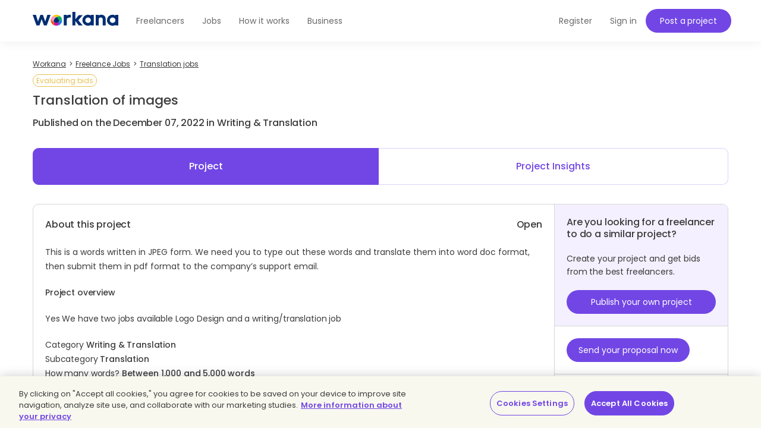

--- FILE ---
content_type: text/css
request_url: https://cf.wkncdn.com/static/assets/build/app.83168b206.css
body_size: 61448
content:
.mx-datepicker{min-width:135px!important;max-width:100%!important}.mx-calendar{margin:0!important}.mx-input-wrapper{height:51px!important;min-height:45px!important;max-height:100%!important}.mx-datepicker-popup{border-radius:10px!important;margin-bottom:1rem!important}.mx-btn:hover{color:#7246e5!important;border-color:#7246e5!important}.mx-datepicker-main{border:none!important}.date-picker-input{-o-transition:border-color .15s ease-in-out,box-shadow .15s ease-in-out;transition:border-color .15s ease-in-out,box-shadow .15s ease-in-out;color:#3c3c3c!important;background-color:#fff!important;background-image:none!important;border:1px solid #ded2ff!important;border-radius:10px!important;width:100%!important;height:100%!important;margin:0!important;padding:10px!important;font-size:14px!important;line-height:1.4!important;display:block!important}.no-border-radius{border-radius:unset!important}.mx-input:focus,.mx-input:hover{border-color:#7246e5!important}.mx-calendar-content .cell.active{color:#fff!important;background-color:#7246e5!important}.mx-table-date .today{color:#7246e5!important}.mx-icon-calendar{color:#7246e5!important;width:22px!important;height:22px!important;font-size:large!important}.form-file-full.remove:after{speak:none;font-variant:normal;text-transform:none;-webkit-font-smoothing:antialiased;-moz-osx-font-smoothing:grayscale;content:"";color:#ded2ff;font-family:WorkanaUI;font-size:20px;font-style:normal;font-weight:400;line-height:1;text-decoration:none;display:block;position:absolute;top:13px;right:8px}@media (min-width:992px){.form-file-full{padding-right:55px;transition:border-color .3s ease-in-out}.form-file-full:hover{border-color:#7246e5}.form-file-full.remove:hover:after{color:#7246e5;transition:color .3s ease-in-out}}@media (max-width:767px){.form-file-full:not(.no-mobile) .h5{width:70%;margin-bottom:0}.form-file-full:not(.no-mobile) .size{text-align:right;width:30%;position:absolute;top:10px;right:10px}.form-file-full:not(.no-mobile) .badge,.form-file-full:not(.no-mobile) .date{display:none}.form-file-full.no-mobile.remove{position:relative}.form-file-full.no-mobile.remove:after{opacity:1}}.workana-banner{background-color:#f4f0ff;border:0;margin-bottom:3.2rem;padding:0;position:relative;overflow:hidden}.workana-banner h3,.workana-banner h4{margin:0 0 1.6rem}.workana-banner h5{margin:5px 0}.workana-banner .h3,.workana-banner h3{padding-right:2rem}.workana-banner p{margin:0 0 1.6rem}.workana-banner-content{background-position:2rem;background-repeat:no-repeat;background-size:22rem;padding:2rem 2rem 2rem 27rem}.workana-banner-content .close{opacity:1;position:absolute;top:2rem;right:2rem}.workana-banner-content .btn:empty{display:none}.workana-banner-content.dash-academy{color:#fff;background-repeat:no-repeat;background-size:contain;background-color:var(--banner-bg-color);--banner-bg-color:#0053b8}.workana-banner-content.dash-academy h4{text-transform:uppercase;letter-spacing:2px;margin:0;font-size:16px;font-weight:700}.workana-banner-content.dash-academy h5{margin:0 0 20px;font-size:22px;font-weight:700}.workana-banner-content.dash-academy.marketing,.workana-banner-content.dash-academy.marketingLatam{background-image:url(https://cf.wkncdn.com/static/assets/build/img/banners/academy/academy_marketing.be4fafc65.png)}.workana-banner-content.dash-academy.marketing a.underline,.workana-banner-content.dash-academy.marketingLatam a.underline{color:#fff!important}.workana-banner-content.dash-academy.marketingLatam{background-image:url(https://cf.wkncdn.com/static/assets/build/img/banners/academy/academy_marketing_latam.0502de02a.png)}.workana-banner-content.dash-academy.programming,.workana-banner-content.dash-academy.programmingLatam{color:#000;background-color:#ffeb90;background-image:url(https://cf.wkncdn.com/static/assets/build/img/banners/academy/academy_programming.e7893460c.png)}.workana-banner-content.dash-academy.programming .btn,.workana-banner-content.dash-academy.programmingLatam .btn{--btn-color:#ff699d;--btn-color-hover:#c5587e}.workana-banner-content.dash-academy.programmingLatam{background-image:url(https://cf.wkncdn.com/static/assets/build/img/banners/academy/academy_programming_latam.290638f34.png)}.workana-banner-content.dash-academy.adminSupport,.workana-banner-content.dash-academy.adminSupportLatam{color:#000;background-color:#ffeb90;background-image:url(https://cf.wkncdn.com/static/assets/build/img/banners/academy/academy_admin_support_latam.908220431.png)}.workana-banner-content.dash-academy.adminSupport .btn,.workana-banner-content.dash-academy.adminSupportLatam .btn{--btn-color:#ff699d;--btn-color-hover:#c5587e}.workana-banner-content.dash-academy.adminSupportLatam{background-image:url(https://cf.wkncdn.com/static/assets/build/img/banners/academy/academy_admin_support_latam.908220431.png)}.workana-banner-content.dash-academy.copywriter,.workana-banner-content.dash-academy.copywriterLatam{--banner-bg-color:#ff699d;background-image:url(https://cf.wkncdn.com/static/assets/build/img/banners/academy/academy_copywriter.c8e725fd8.png)}.workana-banner-content.dash-academy.copywriter p,.workana-banner-content.dash-academy.copywriterLatam p{color:#002d72}.workana-banner-content.dash-academy.copywriter .btn,.workana-banner-content.dash-academy.copywriterLatam .btn{--btn-color:#002d72;--btn-color-hover:#0053b8}.workana-banner-content.dash-academy.copywriter a.underline,.workana-banner-content.dash-academy.copywriterLatam a.underline{color:#fff}.workana-banner-content.dash-academy.copywriterLatam{background-image:url(https://cf.wkncdn.com/static/assets/build/img/banners/academy/academy_copywriter_latam.d06544d33.png)}.workana-banner-content.dash-academy.design,.workana-banner-content.dash-academy.designLatam{--banner-bg-color:#86319b;background-image:url(https://cf.wkncdn.com/static/assets/build/img/banners/academy/academy_design.502e4158f.png)}.workana-banner-content.dash-academy.design .btn,.workana-banner-content.dash-academy.designLatam .btn{--btn-color:#ff9655;--btn-color-hover:#ec7627}.workana-banner-content.dash-academy.design h4,.workana-banner-content.dash-academy.designLatam h4{color:#ff9655}.workana-banner-content.dash-academy.design a.underline,.workana-banner-content.dash-academy.designLatam a.underline{color:#fff}.workana-banner-content.dash-academy.designLatam{background-image:url(https://cf.wkncdn.com/static/assets/build/img/banners/academy/academy_design_latam.0502de02a.png)}.workana-banner-content.dash-academy .col-lg-6{width:100%!important}.workana-banner-content.dash-academy .col-lg-6 .btn{margin-bottom:0}.workana-banner-content.dash-academy .col-lg-6 .underline{cursor:pointer}@media (max-width:767px){.workana-banner-content.dash-academy{background-position:50%;background-size:40%;height:35rem;position:relative}.workana-banner-content.dash-academy h4,.workana-banner-content.dash-academy h5{font-size:16px}}.workana-banner-content.dash-07{color:#fff;background-image:linear-gradient(90deg,#002d72,#00010f),url(https://cf.wkncdn.com/static/assets/build/img/banners/accelerator/webinar.12f90487e.png);height:26rem}.workana-banner-content.dash-07 h4{color:#bae33e}.workana-banner-content.dash-07 h5{margin-bottom:2rem}.workana-banner-content.dash-07 a{color:#fff;background-color:#bc54fd}@media (min-width:480px){.workana-banner-content.dash-07{height:20rem}}@media (min-width:768px){.workana-banner-content.dash-07{background-image:url(https://cf.wkncdn.com/static/assets/build/img/banners/accelerator/webinar.12f90487e.png),linear-gradient(90deg,#002d72,#00010f);background-position-x:0;background-repeat:no-repeat,no-repeat;background-size:contain,cover;height:auto;padding-left:16rem}}@media (min-width:992px){.workana-banner-content.dash-07{padding-left:19rem}}@media (min-width:1200px){.workana-banner-content.dash-07{padding-left:16rem}}.workana-banner-content.dash-06{background-image:url(https://cf.wkncdn.com/static/assets/build/img/banners/memberships/memberships.6704647bb.png);background-position:100%;padding:2rem 24rem 2rem 2rem}.workana-banner-content.dash-06 h5{margin:20px 0}.workana-banner-content.dash-06 .col-lg-6{width:100%!important}.workana-banner-content.dash-06 .col-lg-6 .underline{color:#7246e5;cursor:pointer}@media (max-width:767px){.workana-banner-content.dash-06{background-image:none;padding:2rem}.workana-banner-content.dash-06 h5{margin:10px 0}.workana-banner-content.dash-06 .first-title:not(:-webkit-any(:lang(ae),:lang(ar),:lang(arc),:lang(bcc),:lang(bqi),:lang(ckb),:lang(dv),:lang(fa),:lang(glk),:lang(he),:lang(ku),:lang(mzn),:lang(nqo),:lang(pnb),:lang(ps),:lang(sd),:lang(ug),:lang(ur),:lang(yi))){text-align:left}.workana-banner-content.dash-06 .first-title:not(:-moz-any(:lang(ae),:lang(ar),:lang(arc),:lang(bcc),:lang(bqi),:lang(ckb),:lang(dv),:lang(fa),:lang(glk),:lang(he),:lang(ku),:lang(mzn),:lang(nqo),:lang(pnb),:lang(ps),:lang(sd),:lang(ug),:lang(ur),:lang(yi))){text-align:left}.workana-banner-content.dash-06 .first-title:not(:is(:lang(ae),:lang(ar),:lang(arc),:lang(bcc),:lang(bqi),:lang(ckb),:lang(dv),:lang(fa),:lang(glk),:lang(he),:lang(ku),:lang(mzn),:lang(nqo),:lang(pnb),:lang(ps),:lang(sd),:lang(ug),:lang(ur),:lang(yi))){text-align:left}.workana-banner-content.dash-06 .options:not(:-webkit-any(:lang(ae),:lang(ar),:lang(arc),:lang(bcc),:lang(bqi),:lang(ckb),:lang(dv),:lang(fa),:lang(glk),:lang(he),:lang(ku),:lang(mzn),:lang(nqo),:lang(pnb),:lang(ps),:lang(sd),:lang(ug),:lang(ur),:lang(yi))){text-align:left}.workana-banner-content.dash-06 .options:not(:-moz-any(:lang(ae),:lang(ar),:lang(arc),:lang(bcc),:lang(bqi),:lang(ckb),:lang(dv),:lang(fa),:lang(glk),:lang(he),:lang(ku),:lang(mzn),:lang(nqo),:lang(pnb),:lang(ps),:lang(sd),:lang(ug),:lang(ur),:lang(yi))){text-align:left}.workana-banner-content.dash-06 .options:not(:is(:lang(ae),:lang(ar),:lang(arc),:lang(bcc),:lang(bqi),:lang(ckb),:lang(dv),:lang(fa),:lang(glk),:lang(he),:lang(ku),:lang(mzn),:lang(nqo),:lang(pnb),:lang(ps),:lang(sd),:lang(ug),:lang(ur),:lang(yi))){text-align:left}.workana-banner-content.dash-06 .first-title:-webkit-any(:lang(ae),:lang(ar),:lang(arc),:lang(bcc),:lang(bqi),:lang(ckb),:lang(dv),:lang(fa),:lang(glk),:lang(he),:lang(ku),:lang(mzn),:lang(nqo),:lang(pnb),:lang(ps),:lang(sd),:lang(ug),:lang(ur),:lang(yi)){text-align:right}.workana-banner-content.dash-06 .first-title:-moz-any(:lang(ae),:lang(ar),:lang(arc),:lang(bcc),:lang(bqi),:lang(ckb),:lang(dv),:lang(fa),:lang(glk),:lang(he),:lang(ku),:lang(mzn),:lang(nqo),:lang(pnb),:lang(ps),:lang(sd),:lang(ug),:lang(ur),:lang(yi)){text-align:right}.workana-banner-content.dash-06 .first-title:is(:lang(ae),:lang(ar),:lang(arc),:lang(bcc),:lang(bqi),:lang(ckb),:lang(dv),:lang(fa),:lang(glk),:lang(he),:lang(ku),:lang(mzn),:lang(nqo),:lang(pnb),:lang(ps),:lang(sd),:lang(ug),:lang(ur),:lang(yi)){text-align:right}.workana-banner-content.dash-06 .options:-webkit-any(:lang(ae),:lang(ar),:lang(arc),:lang(bcc),:lang(bqi),:lang(ckb),:lang(dv),:lang(fa),:lang(glk),:lang(he),:lang(ku),:lang(mzn),:lang(nqo),:lang(pnb),:lang(ps),:lang(sd),:lang(ug),:lang(ur),:lang(yi)){text-align:right}.workana-banner-content.dash-06 .options:-moz-any(:lang(ae),:lang(ar),:lang(arc),:lang(bcc),:lang(bqi),:lang(ckb),:lang(dv),:lang(fa),:lang(glk),:lang(he),:lang(ku),:lang(mzn),:lang(nqo),:lang(pnb),:lang(ps),:lang(sd),:lang(ug),:lang(ur),:lang(yi)){text-align:right}.workana-banner-content.dash-06 .options:is(:lang(ae),:lang(ar),:lang(arc),:lang(bcc),:lang(bqi),:lang(ckb),:lang(dv),:lang(fa),:lang(glk),:lang(he),:lang(ku),:lang(mzn),:lang(nqo),:lang(pnb),:lang(ps),:lang(sd),:lang(ug),:lang(ur),:lang(yi)){text-align:right}.workana-banner-content.dash-06 .options{position:static}}.workana-banner-content.dash-05{color:#fff;background-color:#002d72;background-image:url(https://cf.wkncdn.com/static/assets/build/img/banners/accelerator/accelerator.cbf5ed0dc.png);background-position:100%;background-size:contain;padding:2rem 24rem 2rem 2rem}.workana-banner-content.dash-05 h5{margin:20px 0}.workana-banner-content.dash-05 .col-lg-6{width:100%!important}.workana-banner-content.dash-05 .btn{margin-bottom:0}.workana-banner-content.dash-05 .underline,.workana-banner-content.dash-05 .underline:hover{color:#fff;cursor:pointer}@media (min-width:992px) and (max-width:1200px){.workana-banner-content.dash-05{background-position:300px}}@media (max-width:767px){.workana-banner-content.dash-05{background-image:none;padding:2rem}.workana-banner-content.dash-05 h5{margin:10px 0}.workana-banner-content.dash-05 .first-title:not(:-webkit-any(:lang(ae),:lang(ar),:lang(arc),:lang(bcc),:lang(bqi),:lang(ckb),:lang(dv),:lang(fa),:lang(glk),:lang(he),:lang(ku),:lang(mzn),:lang(nqo),:lang(pnb),:lang(ps),:lang(sd),:lang(ug),:lang(ur),:lang(yi))){text-align:left}.workana-banner-content.dash-05 .first-title:not(:-moz-any(:lang(ae),:lang(ar),:lang(arc),:lang(bcc),:lang(bqi),:lang(ckb),:lang(dv),:lang(fa),:lang(glk),:lang(he),:lang(ku),:lang(mzn),:lang(nqo),:lang(pnb),:lang(ps),:lang(sd),:lang(ug),:lang(ur),:lang(yi))){text-align:left}.workana-banner-content.dash-05 .first-title:not(:is(:lang(ae),:lang(ar),:lang(arc),:lang(bcc),:lang(bqi),:lang(ckb),:lang(dv),:lang(fa),:lang(glk),:lang(he),:lang(ku),:lang(mzn),:lang(nqo),:lang(pnb),:lang(ps),:lang(sd),:lang(ug),:lang(ur),:lang(yi))){text-align:left}.workana-banner-content.dash-05 .options:not(:-webkit-any(:lang(ae),:lang(ar),:lang(arc),:lang(bcc),:lang(bqi),:lang(ckb),:lang(dv),:lang(fa),:lang(glk),:lang(he),:lang(ku),:lang(mzn),:lang(nqo),:lang(pnb),:lang(ps),:lang(sd),:lang(ug),:lang(ur),:lang(yi))){text-align:left}.workana-banner-content.dash-05 .options:not(:-moz-any(:lang(ae),:lang(ar),:lang(arc),:lang(bcc),:lang(bqi),:lang(ckb),:lang(dv),:lang(fa),:lang(glk),:lang(he),:lang(ku),:lang(mzn),:lang(nqo),:lang(pnb),:lang(ps),:lang(sd),:lang(ug),:lang(ur),:lang(yi))){text-align:left}.workana-banner-content.dash-05 .options:not(:is(:lang(ae),:lang(ar),:lang(arc),:lang(bcc),:lang(bqi),:lang(ckb),:lang(dv),:lang(fa),:lang(glk),:lang(he),:lang(ku),:lang(mzn),:lang(nqo),:lang(pnb),:lang(ps),:lang(sd),:lang(ug),:lang(ur),:lang(yi))){text-align:left}.workana-banner-content.dash-05 .first-title:-webkit-any(:lang(ae),:lang(ar),:lang(arc),:lang(bcc),:lang(bqi),:lang(ckb),:lang(dv),:lang(fa),:lang(glk),:lang(he),:lang(ku),:lang(mzn),:lang(nqo),:lang(pnb),:lang(ps),:lang(sd),:lang(ug),:lang(ur),:lang(yi)){text-align:right}.workana-banner-content.dash-05 .first-title:-moz-any(:lang(ae),:lang(ar),:lang(arc),:lang(bcc),:lang(bqi),:lang(ckb),:lang(dv),:lang(fa),:lang(glk),:lang(he),:lang(ku),:lang(mzn),:lang(nqo),:lang(pnb),:lang(ps),:lang(sd),:lang(ug),:lang(ur),:lang(yi)){text-align:right}.workana-banner-content.dash-05 .first-title:is(:lang(ae),:lang(ar),:lang(arc),:lang(bcc),:lang(bqi),:lang(ckb),:lang(dv),:lang(fa),:lang(glk),:lang(he),:lang(ku),:lang(mzn),:lang(nqo),:lang(pnb),:lang(ps),:lang(sd),:lang(ug),:lang(ur),:lang(yi)){text-align:right}.workana-banner-content.dash-05 .options:-webkit-any(:lang(ae),:lang(ar),:lang(arc),:lang(bcc),:lang(bqi),:lang(ckb),:lang(dv),:lang(fa),:lang(glk),:lang(he),:lang(ku),:lang(mzn),:lang(nqo),:lang(pnb),:lang(ps),:lang(sd),:lang(ug),:lang(ur),:lang(yi)){text-align:right}.workana-banner-content.dash-05 .options:-moz-any(:lang(ae),:lang(ar),:lang(arc),:lang(bcc),:lang(bqi),:lang(ckb),:lang(dv),:lang(fa),:lang(glk),:lang(he),:lang(ku),:lang(mzn),:lang(nqo),:lang(pnb),:lang(ps),:lang(sd),:lang(ug),:lang(ur),:lang(yi)){text-align:right}.workana-banner-content.dash-05 .options:is(:lang(ae),:lang(ar),:lang(arc),:lang(bcc),:lang(bqi),:lang(ckb),:lang(dv),:lang(fa),:lang(glk),:lang(he),:lang(ku),:lang(mzn),:lang(nqo),:lang(pnb),:lang(ps),:lang(sd),:lang(ug),:lang(ur),:lang(yi)){text-align:right}.workana-banner-content.dash-05 .options{position:static}}.workana-banner-content.dash-04{color:#fff;background-color:#002d72;background-image:unset;height:26rem}.workana-banner-content.dash-04 h5{margin-bottom:2rem}.workana-banner-content.dash-04 .schedule-icon{margin-right:1rem;padding-bottom:5px}@media (min-width:480px){.workana-banner-content.dash-04{height:20rem}}@media (min-width:768px){.workana-banner-content.dash-04{background-image:url(https://cf.wkncdn.com/static/assets/build/img/banners/accelerator/webinar.12f90487e.png);background-position-x:0;background-repeat:no-repeat;background-size:contain;height:auto;padding-left:16rem}.workana-banner-content.notifications-banner p{max-width:30rem}}@media (min-width:992px){.workana-banner-content.dash-04{padding-left:19rem}}@media (min-width:1200px){.workana-banner-content.dash-04{padding-left:16rem}}.workana-banner-content.dash-03{background-image:url(https://cf.wkncdn.com/static/assets/build/img/svg/banner-img-dash-03.cf3d3bd74.svg)}.workana-banner-content.dash-02{background-image:url(https://cf.wkncdn.com/static/assets/build/img/svg/banner-img-dash-02.5886861a0.svg)}.workana-banner-content.dash-01{background-image:url(https://cf.wkncdn.com/static/assets/build/img/svg/banner-img-dash-01.5126f4bb4.svg)}.workana-banner-content.notifications-banner{background-image:url(https://cf.wkncdn.com/static/assets/build/img/svg/desktop-push-notifications.b2e8d133c.svg)}.workana-banner-content.skills-banner{background-image:url(https://cf.wkncdn.com/static/assets/build/img/svg/onboarding-worker-1.d7a3823a5.svg)}@media (min-width:992px){.workana-banner-content.skills-banner{background-position:left -1rem bottom;background-size:14rem;padding-left:15rem}}@media (min-width:1200px){.workana-banner-content.skills-banner{background-position:left -1rem bottom -2rem;background-size:20rem;padding-left:22rem}}@media (max-width:767px){.workana-banner-content.skills-banner{background:0 0;padding:1.5rem 1rem}.workana-banner-content.skills-banner h4:after{content:"";background-image:url(https://cf.wkncdn.com/static/assets/build/img/svg/onboarding-worker-1.d7a3823a5.svg);background-size:20rem;width:20rem;height:18rem;margin:1rem auto;display:block}.workana-banner-content.skills-banner .options{width:100%;position:relative;top:auto}.workana-banner-content.skills-banner .options .btn{margin-bottom:0}.workana-banner-slider .workana-banner-content.skills-banner h4:after{display:none}}.workana-banner-content.box-language .close,.workana-banner-content.max-deadline-banner .close,.workana-banner-content.membership-banner .close,.workana-banner-content.notifications-banner .close,.workana-banner-content.skill-certification .close,.workana-banner-content.skills-banner .close{color:#bea5ff}.workana-banner-content.box-language .close:hover,.workana-banner-content.max-deadline-banner .close:hover,.workana-banner-content.membership-banner .close:hover,.workana-banner-content.notifications-banner .close:hover,.workana-banner-content.skill-certification .close:hover,.workana-banner-content.skills-banner .close:hover{color:#4d2d9f}.workana-banner-content.skill-certification{background-image:url(https://cf.wkncdn.com/static/assets/build/img/dashboard/certification-bg.99a39836f.png);background-position:0;background-repeat:no-repeat;background-size:auto 100%}.workana-banner-content.skill-certification .h3{margin-top:0;margin-bottom:1.6rem}.workana-banner-content.skill-certification p.small{line-height:inherit}@media (min-width:480px){.workana-banner-content.skill-certification{padding-left:18rem}}@media (max-width:767px){.workana-banner-content.skill-certification{background-image:none;padding:2rem}.workana-banner-content.skill-certification .h3{margin-top:2.4rem}.workana-banner-content.skill-certification .h3:after{content:"";background-image:url(https://cf.wkncdn.com/static/assets/build/img/dashboard/certification-bg-mbl.aee8c0845.png);background-position:50%;background-repeat:no-repeat;background-size:contain;height:11rem;margin:1rem auto;display:block}.workana-banner-content.skill-certification .btn{margin-bottom:0}}.workana-banner-content.skill-certification .link-blue{vertical-align:middle;padding:.5rem;position:relative}.workana-banner-content.membership-banner{background-color:#f4f0ff;background-image:url(https://cf.wkncdn.com/static/assets/build/img/banners/membership-banner.0adb1969f.png);background-position:0;background-size:auto 100%}.workana-banner-content.membership-banner .h3{margin-top:0;margin-bottom:1.6rem}@media (max-width:767px){.workana-banner-content.membership-banner{background-position:0 100%;background-size:auto 19.5rem;padding:2rem}.workana-banner-content.membership-banner p{font-size:16px;line-height:2.8rem}.workana-banner-content.membership-banner h3{margin-top:1.6rem}.workana-banner-content.membership-banner .btn{margin-bottom:0}.workana-banner-content.membership-banner .options{bottom:4rem}}@media (min-width:768px){.workana-banner-content.membership-banner{padding-left:18rem}.workana-banner-content.membership-banner h5{margin:0 0 1.6rem}}.workana-banner-content.max-deadline-banner{background-color:#f4f0ff;background-image:url(https://cf.wkncdn.com/static/assets/build/img/banners/max-deadline-banner.3d36f591c.png);background-position:0;background-size:auto 100%}.workana-banner-content.max-deadline-banner h3{font-weight:700}.workana-banner-content.max-deadline-banner h3 span{color:#7246e5}.workana-banner-content.max-deadline-banner .btn-inverse{background-color:transparent}@media (max-width:767px){.workana-banner-content.max-deadline-banner{background-image:none;padding:40px 20px 20px}.workana-banner-content.max-deadline-banner .options:not(:-webkit-any(:lang(ae),:lang(ar),:lang(arc),:lang(bcc),:lang(bqi),:lang(ckb),:lang(dv),:lang(fa),:lang(glk),:lang(he),:lang(ku),:lang(mzn),:lang(nqo),:lang(pnb),:lang(ps),:lang(sd),:lang(ug),:lang(ur),:lang(yi))){text-align:left}.workana-banner-content.max-deadline-banner .options:not(:-moz-any(:lang(ae),:lang(ar),:lang(arc),:lang(bcc),:lang(bqi),:lang(ckb),:lang(dv),:lang(fa),:lang(glk),:lang(he),:lang(ku),:lang(mzn),:lang(nqo),:lang(pnb),:lang(ps),:lang(sd),:lang(ug),:lang(ur),:lang(yi))){text-align:left}.workana-banner-content.max-deadline-banner .options:not(:is(:lang(ae),:lang(ar),:lang(arc),:lang(bcc),:lang(bqi),:lang(ckb),:lang(dv),:lang(fa),:lang(glk),:lang(he),:lang(ku),:lang(mzn),:lang(nqo),:lang(pnb),:lang(ps),:lang(sd),:lang(ug),:lang(ur),:lang(yi))){text-align:left}.workana-banner-content.max-deadline-banner h3:not(:-webkit-any(:lang(ae),:lang(ar),:lang(arc),:lang(bcc),:lang(bqi),:lang(ckb),:lang(dv),:lang(fa),:lang(glk),:lang(he),:lang(ku),:lang(mzn),:lang(nqo),:lang(pnb),:lang(ps),:lang(sd),:lang(ug),:lang(ur),:lang(yi))){text-align:left}.workana-banner-content.max-deadline-banner h3:not(:-moz-any(:lang(ae),:lang(ar),:lang(arc),:lang(bcc),:lang(bqi),:lang(ckb),:lang(dv),:lang(fa),:lang(glk),:lang(he),:lang(ku),:lang(mzn),:lang(nqo),:lang(pnb),:lang(ps),:lang(sd),:lang(ug),:lang(ur),:lang(yi))){text-align:left}.workana-banner-content.max-deadline-banner h3:not(:is(:lang(ae),:lang(ar),:lang(arc),:lang(bcc),:lang(bqi),:lang(ckb),:lang(dv),:lang(fa),:lang(glk),:lang(he),:lang(ku),:lang(mzn),:lang(nqo),:lang(pnb),:lang(ps),:lang(sd),:lang(ug),:lang(ur),:lang(yi))){text-align:left}.workana-banner-content.max-deadline-banner p:not(:-webkit-any(:lang(ae),:lang(ar),:lang(arc),:lang(bcc),:lang(bqi),:lang(ckb),:lang(dv),:lang(fa),:lang(glk),:lang(he),:lang(ku),:lang(mzn),:lang(nqo),:lang(pnb),:lang(ps),:lang(sd),:lang(ug),:lang(ur),:lang(yi))){text-align:left}.workana-banner-content.max-deadline-banner p:not(:-moz-any(:lang(ae),:lang(ar),:lang(arc),:lang(bcc),:lang(bqi),:lang(ckb),:lang(dv),:lang(fa),:lang(glk),:lang(he),:lang(ku),:lang(mzn),:lang(nqo),:lang(pnb),:lang(ps),:lang(sd),:lang(ug),:lang(ur),:lang(yi))){text-align:left}.workana-banner-content.max-deadline-banner p:not(:is(:lang(ae),:lang(ar),:lang(arc),:lang(bcc),:lang(bqi),:lang(ckb),:lang(dv),:lang(fa),:lang(glk),:lang(he),:lang(ku),:lang(mzn),:lang(nqo),:lang(pnb),:lang(ps),:lang(sd),:lang(ug),:lang(ur),:lang(yi))){text-align:left}.workana-banner-content.max-deadline-banner .options:-webkit-any(:lang(ae),:lang(ar),:lang(arc),:lang(bcc),:lang(bqi),:lang(ckb),:lang(dv),:lang(fa),:lang(glk),:lang(he),:lang(ku),:lang(mzn),:lang(nqo),:lang(pnb),:lang(ps),:lang(sd),:lang(ug),:lang(ur),:lang(yi)){text-align:right}.workana-banner-content.max-deadline-banner .options:-moz-any(:lang(ae),:lang(ar),:lang(arc),:lang(bcc),:lang(bqi),:lang(ckb),:lang(dv),:lang(fa),:lang(glk),:lang(he),:lang(ku),:lang(mzn),:lang(nqo),:lang(pnb),:lang(ps),:lang(sd),:lang(ug),:lang(ur),:lang(yi)){text-align:right}.workana-banner-content.max-deadline-banner .options:is(:lang(ae),:lang(ar),:lang(arc),:lang(bcc),:lang(bqi),:lang(ckb),:lang(dv),:lang(fa),:lang(glk),:lang(he),:lang(ku),:lang(mzn),:lang(nqo),:lang(pnb),:lang(ps),:lang(sd),:lang(ug),:lang(ur),:lang(yi)){text-align:right}.workana-banner-content.max-deadline-banner h3:-webkit-any(:lang(ae),:lang(ar),:lang(arc),:lang(bcc),:lang(bqi),:lang(ckb),:lang(dv),:lang(fa),:lang(glk),:lang(he),:lang(ku),:lang(mzn),:lang(nqo),:lang(pnb),:lang(ps),:lang(sd),:lang(ug),:lang(ur),:lang(yi)){text-align:right}.workana-banner-content.max-deadline-banner h3:-moz-any(:lang(ae),:lang(ar),:lang(arc),:lang(bcc),:lang(bqi),:lang(ckb),:lang(dv),:lang(fa),:lang(glk),:lang(he),:lang(ku),:lang(mzn),:lang(nqo),:lang(pnb),:lang(ps),:lang(sd),:lang(ug),:lang(ur),:lang(yi)){text-align:right}.workana-banner-content.max-deadline-banner h3:is(:lang(ae),:lang(ar),:lang(arc),:lang(bcc),:lang(bqi),:lang(ckb),:lang(dv),:lang(fa),:lang(glk),:lang(he),:lang(ku),:lang(mzn),:lang(nqo),:lang(pnb),:lang(ps),:lang(sd),:lang(ug),:lang(ur),:lang(yi)){text-align:right}.workana-banner-content.max-deadline-banner p:-webkit-any(:lang(ae),:lang(ar),:lang(arc),:lang(bcc),:lang(bqi),:lang(ckb),:lang(dv),:lang(fa),:lang(glk),:lang(he),:lang(ku),:lang(mzn),:lang(nqo),:lang(pnb),:lang(ps),:lang(sd),:lang(ug),:lang(ur),:lang(yi)){text-align:right}.workana-banner-content.max-deadline-banner p:-moz-any(:lang(ae),:lang(ar),:lang(arc),:lang(bcc),:lang(bqi),:lang(ckb),:lang(dv),:lang(fa),:lang(glk),:lang(he),:lang(ku),:lang(mzn),:lang(nqo),:lang(pnb),:lang(ps),:lang(sd),:lang(ug),:lang(ur),:lang(yi)){text-align:right}.workana-banner-content.max-deadline-banner p:is(:lang(ae),:lang(ar),:lang(arc),:lang(bcc),:lang(bqi),:lang(ckb),:lang(dv),:lang(fa),:lang(glk),:lang(he),:lang(ku),:lang(mzn),:lang(nqo),:lang(pnb),:lang(ps),:lang(sd),:lang(ug),:lang(ur),:lang(yi)){text-align:right}.workana-banner-content.max-deadline-banner .options{position:static}}.workana-banner-slider{border:0;margin-bottom:20px;padding:0;overflow:hidden}.workana-banner-slider .workana-banner{margin-bottom:0}.workana-banner-slider .workana-banner-content{height:195px}.workana-banner-slider .carousel-indicators li{background-color:#ded2ff;border:0;margin:0 7.5px}.workana-banner-slider .carousel-indicators .active{background-color:#bea5ff;width:10px;height:10px}@media (min-width:992px) and (max-width:1199px){.workana-banner-slider .workana-banner-content{height:201px}.workana-banner-content{background-size:11rem;padding-left:15rem}.workana-banner h3{font-size:1.8rem}.workana-banner p{line-height:2rem}}@media (min-width:768px){.workana-banner-content.max-deadline-banner{padding-left:18rem}.workana-banner-slider .carousel-indicators{text-align:right;width:40%;bottom:1rem;left:auto;right:2rem}}@media (max-width:767px){.workana-banner-slider .workana-banner-content{height:35rem;position:relative}.workana-banner-slider .carousel-indicators{bottom:0}.workana-banner-content{padding:1.5rem 1rem 3rem}.workana-banner-content.dash-01,.workana-banner-content.dash-02,.workana-banner-content.dash-03,.workana-banner-content.notifications-banner{background-position:50%;background-size:40%;height:35rem;position:relative}.workana-banner-content .options{text-align:center;width:100%;position:absolute;bottom:3rem;left:0}.workana-banner p{margin:0 0 1.6rem;line-height:2rem}}.options-block .feedback-candidate{margin-right:10px}.options-block .feedback-candidate .popper{width:230px}.user-info{gap:15px;display:flex}.user-name{margin-bottom:4px}.user-name a{color:#6a6a6a;font-weight:400}.user-role{color:#3c3c3c;margin-bottom:0;font-weight:500}a.user-message:hover{color:#fff;text-decoration:none}.user-message{color:#fff;text-align:center;background-color:#ff699d;border-radius:13px;width:25px;height:25px;font-size:12px;line-height:25px;position:absolute;top:-10px;left:30px}.user-message:after{content:"";border-top:4px solid transparent;border-bottom:4px solid transparent;border-right:10px solid #ff699d;width:0;height:0;margin-top:-5px;display:block;rotate:-45deg}@media (max-width:767px){.user-info{gap:10px}.user-message{width:20px;height:20px;line-height:20px;top:-10px;right:auto}}.featured-badge{color:#fff;text-transform:uppercase;letter-spacing:-.14px;background-color:#012d72;border-radius:20px;padding:5px 10px;font-size:14px;line-height:14px;display:inline-block}.score-progress{width:40px;height:40px;transform:rotate(-90deg)}.score-progress circle{fill:none;stroke-width:9px;stroke-dasharray:95}.score-progress-bar{stroke:#ff699d;stroke-dashoffset:95px;transition:all .3s ease-in-out}.score-progress-bkg{stroke:#ffcfe0;stroke-dashoffset:0}.score-progress.progress-10 .score-progress-bar{stroke-dashoffset:85.5px}.score-progress.progress-20 .score-progress-bar{stroke-dashoffset:76px}.score-progress.progress-30 .score-progress-bar{stroke-dashoffset:66.5px}.score-progress.progress-40 .score-progress-bar{stroke-dashoffset:57px}.score-progress.progress-50 .score-progress-bar{stroke-dashoffset:47.5px}.score-progress.progress-60 .score-progress-bar{stroke-dashoffset:38px}.score-progress.progress-70 .score-progress-bar{stroke-dashoffset:28.5px;stroke:#e5c152}.score-progress.progress-70 .score-progress-bkg{stroke:#f9f1d7}.score-progress.progress-80 .score-progress-bar{stroke-dashoffset:19px;stroke:#e5c152}.score-progress.progress-80 .score-progress-bkg{stroke:#f9f1d7}.score-progress.progress-90 .score-progress-bar{stroke-dashoffset:9.5px;stroke:#e5c152}.score-progress.progress-90 .score-progress-bar{stroke:#00d49e}.score-progress.progress-90 .score-progress-bkg{stroke:#6effda}.score-progress.progress-100 .score-progress-bar{stroke-dashoffset:0;stroke:#e5c152}.score-progress.progress-100 .score-progress-bar{stroke:#00d49e}.score-progress.progress-100 .score-progress-bkg{stroke:#6effda}.score-progress.progress-0 .score-progress-bkg{stroke:#d6d6d6}.score-block{padding-left:42px;position:relative}.score-block .h3{margin-top:-2px;margin-bottom:-2px;display:inline-block}.score-block .btn-icon{margin:0!important}.score-block p{margin-bottom:0}.score-block .score-progress{position:absolute;left:0}.score-modal .modal-body img{width:100%;max-width:-webkit-fit-content;max-width:-moz-fit-content;max-width:fit-content}.score-modal .modal-body p{line-height:26px}@media (min-width:992px){.score-modal .modal-footer .btn-brand{float:right}}@media (max-width:991px){.score-modal .modal-body img{margin:0 auto 20px;display:block}.score-modal .modal-footer{text-align:center}.score-modal .modal-footer .btn-brand{margin-bottom:10px;margin-right:0}}root[data-v-21f5c04d]{--popper-theme-border-color:#3c3c3c;--popper-theme-border-width:10px}.popper[data-v-21f5c04d]{color:#fff;border-width:var(--popper-theme-border-width);border-style:var(--popper-theme-border-style);border-color:var(--popper-theme-border-color);box-shadow:none;z-index:1020;background:#3c3c3c;border-radius:3px;max-width:230px;padding:15px;font-size:13px;transition:background .25s ease-in-out}.inline-block[data-v-21f5c04d],.popper[data-v-21f5c04d]:hover{display:inline-block}.fade-enter-active[data-v-21f5c04d],.fade-leave-active[data-v-21f5c04d]{transition:opacity .2s}.fade-enter-from[data-v-21f5c04d],.fade-leave-to[data-v-21f5c04d]{opacity:0}#arrow[data-v-21f5c04d],#arrow[data-v-21f5c04d]:before{width:calc(10px - var(--popper-theme-border-width,0px));height:calc(10px - var(--popper-theme-border-width,0px));box-sizing:border-box;background:#3c3c3c;transition:background .25s ease-in-out;position:absolute}#arrow[data-v-21f5c04d]{visibility:hidden}#arrow[data-v-21f5c04d]:before{visibility:visible;content:"";transform:rotate(45deg)}.popper[data-popper-placement^=top]>#arrow[data-v-21f5c04d]{bottom:-5px}.popper[data-popper-placement^=top]>#arrow[data-v-21f5c04d]:before{border-right:var(--popper-theme-border-width)var(--popper-theme-border-style)var(--popper-theme-border-color);border-bottom:var(--popper-theme-border-width)var(--popper-theme-border-style)var(--popper-theme-border-color)}.popper[data-popper-placement^=bottom]>#arrow[data-v-21f5c04d]{top:-5px}.popper[data-popper-placement^=bottom]>#arrow[data-v-21f5c04d]:before{border-left:var(--popper-theme-border-width)var(--popper-theme-border-style)var(--popper-theme-border-color);border-top:var(--popper-theme-border-width)var(--popper-theme-border-style)var(--popper-theme-border-color)}.popper[data-popper-placement^=left]>#arrow[data-v-21f5c04d]{right:-5px}.popper[data-popper-placement^=left]>#arrow[data-v-21f5c04d]:before{border-right:var(--popper-theme-border-width)var(--popper-theme-border-style)var(--popper-theme-border-color);border-top:var(--popper-theme-border-width)var(--popper-theme-border-style)var(--popper-theme-border-color)}.popper[data-popper-placement^=right]>#arrow[data-v-21f5c04d]{left:-5px}.best-value-badge{color:#fff;text-transform:uppercase;letter-spacing:-.14px;background-color:green;border-radius:20px;padding:5px 10px;font-size:14px;line-height:14px;display:inline-block}.data-circle{align-items:center;min-height:34px;display:flex;position:relative}.data-circle .h4{text-align:center;background-color:#fff;border:1px solid #d6d6d6;border-radius:17px;flex-shrink:0;align-self:flex-start;width:34px;height:34px;margin:0 4px 0 0;line-height:34px}.data-circle small{line-height:18px}.proposal-info{text-align:left;display:flex}.proposal-info .budget,.proposal-info .delivery-date{align-items:center;margin-right:68px;display:flex}.proposal-info .budget i,.proposal-info .delivery-date i{color:#bea5ff;margin-right:5px;font-size:28px}.proposal-info .budget p,.proposal-info .delivery-date p{margin-bottom:0}.proposal-info .budget .h4,.proposal-info .delivery-date .h4{margin-top:0}.proposal-info .budget i{color:#fff;text-align:center;background-color:#bea5ff;border-radius:14px;width:28px;height:28px;font-size:20px;line-height:28px}.bid.item.v2>div{flex-direction:column;gap:20px;display:flex}.bid.item.v2 .featured-badge-block .inline-block>div{display:inline-block}.bid.item.v2 .video-presentation .btn{padding-left:10px}.bid.item.v2 .video-presentation .wk2-icon-play{color:#fff;border:2px solid #fff;border-radius:50%;margin-right:4px;padding:4px 3px 4px 5px}.bid.item.v2 .user-header{border-bottom:0;justify-content:space-between;margin-bottom:0;padding-bottom:0}.bid.item.v2 .bid-actions{align-items:center;gap:10px;display:flex}.bid.item.v2 .bid-data{flex-wrap:wrap;align-items:center;gap:15px 40px;display:flex}.bid.item.v2 .bid-data .bold{line-height:24px}.bid.item.v2 .bid-data p{margin-bottom:0}.bid.item.v2 .score-block{padding-left:0}.bid.item.v2 .score-block .score-progress{top:-10px;left:-8px;transform:scale(.6)}.bid.item.v2 .score-block .score-progress+.h4{padding-left:31px}.bid.item.v2 .score-block .h4{font-size:14px;line-height:24px}.bid.item.v2 .medal{align-items:center;display:flex}.bid.item.v2 .breaches-alert{margin-top:0;margin-left:0;position:relative;top:auto;left:auto}.bid.item.v2 .box-attachments{margin-bottom:0}.bid.item.v2 .box-attachments i.text-violet{color:#bea5ff}.bid.item.v2 .box-attachments ul{flex-wrap:wrap;align-items:center;gap:8px;margin-bottom:0;display:flex}.bid.item.v2 .box-attachments li{margin:0}.bid.item.v2 .bid-items-panel br{display:none}.bid.item.v2 .bid-items-panel .h4{margin-top:0;margin-bottom:10px;font-size:14px}.bid.item.v2 .bid-items-panel .bid-tasks .bid-task{letter-spacing:-.12px;padding-left:22px;font-size:12px;line-height:20px}.bid.item.v2 .bid-items-panel .bid-tasks .bid-task strong{font-weight:400}.bid.item.v2 .bid-items-panel .bid-tasks .bid-task i{font-size:20px;left:0}.bid.item.v2 .bid-items-panel .checkbox label{letter-spacing:-.12px;font-size:12px;font-weight:400;line-height:20px}.bid.item.v2 .bid-actions-mobile{display:none}@media (max-width:991px){.bid.item.v2{border-left:0;border-right:0;border-radius:0}.bid.item.v2:not(:first-child){border-top:0}.bid.item.v2 .user-header{flex-wrap:nowrap}.bid.item.v2 .user-header .bid-actions{flex-shrink:0}.bid.item.v2 .user-header .options-block{order:1}.bid.item.v2 .user-header .options-block>.btn{display:none!important}.bid.item.v2 .user-header .options-block .feedback-candidate{padding-right:0}.bid.item.v2 .bid-actions-mobile{display:block}.bid.item.v2 .bid-actions-mobile .feedback-candidate{display:none!important}.bid.item.v2 .bid-actions-mobile .options-block{gap:15px;display:flex}.bid.item.v2 .bid-actions-mobile .options-block .btn{width:100%;padding-left:5px;padding-right:5px}}.evalbids-empty-state{text-align:center;max-width:607px;margin:30px auto;padding:30px}.evalbids-empty-state h3{margin:10px 0}.evalbids-empty-state p{color:#3c3c3c;margin-bottom:20px}.evalbids-empty-state p a{font-weight:500;text-decoration:underline}.evalbids-filters.navbar-nav{margin:0}.evalbids-filters.navbar-nav>li{float:left}.evalbids-filters.navbar-nav>li>a{color:#6a6a6a;cursor:pointer;border-radius:10px;padding:8px 12px}.evalbids-filters.navbar-nav>li>a:focus,.evalbids-filters.navbar-nav>li>a:hover{color:#3c3c3c;background-color:transparent}.evalbids-filters.navbar-nav>li.active>a{color:#3c3c3c;background-color:#f4f0ff}.evalbids-filters-wrapper{justify-content:space-between;align-items:start;gap:20px;margin-bottom:30px;display:flex}.evalbids-filters-wrapper .form-inline{margin:-7.5px 0}.evalbids-filters .form-control,.evalbids-filters-wrapper .form-inline label,.evalbids-filters-wrapper .form-inline select.form-control,.evalbids-filters-wrapper .form-inline ul{margin-bottom:0}.evalbids-cards{position:relative}@media (max-width:767px){.evalbids-filters.navbar-nav{white-space:nowrap;padding-bottom:10px;overflow-x:auto}.evalbids-filters.navbar-nav>li{width:initial;float:none;display:inline-block}.evalbids-cards{margin:0 -15px}}.evalbids-view-header{margin-bottom:40px}.evalbids-view-header h2{margin:0}@media (max-width:991px){.evalbids-view-header .cta .btn{color:#7246e5;background-color:transparent;border:0;width:auto;margin-top:4px;padding:0;display:inline-block}}.evalbids-nav{margin-bottom:30px;padding:0;list-style:none;display:flex}.evalbids-nav li{width:100%;display:flex}.evalbids-nav li a{letter-spacing:-.14px;text-align:center;cursor:pointer;border:1px solid #d6d6d6;width:100%;padding:20px 25px;font-size:14px;font-weight:500;line-height:14px}@media (max-width:767px){.evalbids-nav li a{padding-left:2px;padding-right:2px}}.evalbids-nav li a:focus,.evalbids-nav li a:hover{color:#4d2d9f;background:0 0}.evalbids-nav li a span.counters{color:#fff;background-color:#ff699d;border-color:#ff699d;border-radius:50%;height:25px;margin:3px 5px;padding:2px 8px;font-size:12px}.evalbids-nav li.active a,.evalbids-nav li.active a:focus,.evalbids-nav li.active a:hover{color:#7246e5;background-color:#f4f0ff}.evalbids-nav li:first-child a{border-top-left-radius:10px;border-bottom-left-radius:10px}.evalbids-nav li:last-child a{border-top-right-radius:10px;border-bottom-right-radius:10px}.evalbids-nav li:not(:first-child) a{border-left:0}.dialog-float[data-v-5bff6204]{position:absolute;top:10px;right:10px}@media (max-width:767px){.dialog-float[data-v-5bff6204]{text-align:center;z-index:1060;border-radius:0;margin:0 -15px;padding:10px;position:-webkit-sticky;position:sticky;top:62px;right:0}}@media (max-width:767px){.report-project-modal .modal-content{width:100%}.project-item .report-project{text-align:center;border-top:1px solid #d6d6d6;padding:15px 0;bottom:0;left:10px;right:10px}}.modal-acceptbid .modal-body{padding-bottom:0}.modal-acceptbid .modal-body.modal-flex-height{min-height:inherit}@media (min-width:768px){.modal-acceptbid .modal-body.modal-flex-height{height:auto}}.modal-acceptbid .modal-body .user-empty{height:62px;margin-bottom:15px}.modal-acceptbid .modal-body .user-wrapper{margin-bottom:15px}.modal-acceptbid .modal-body .user-wrapper .profile-photo{width:40px;height:40px}.modal-acceptbid .modal-body .user-wrapper .user-data .user-name,.modal-acceptbid .modal-body .user-wrapper .user-data .user-rating{display:block}.modal-acceptbid .modal-body .user-wrapper .user-data .user-name h4,.modal-acceptbid .modal-body .user-wrapper .user-data .user-name p,.modal-acceptbid .modal-body .user-wrapper .user-data .user-rating h4,.modal-acceptbid .modal-body .user-wrapper .user-data .user-rating p{margin:0}.modal-acceptbid .modal-body .user-wrapper .user-bid{float:right;align-items:center;display:flex}.modal-acceptbid .modal-body .user-wrapper .user-bid i{color:#fff;text-align:center;background-color:#bea5ff;border-radius:14px;width:28px;height:28px;margin-right:5px;font-size:20px;line-height:28px}.modal-acceptbid .modal-body .user-wrapper .user-bid h3{margin:0}.modal-acceptbid .modal-body img{margin-bottom:5px}.modal-acceptbid .modal-body img+p{line-height:26px}@media (min-width:992px){.modal-acceptbid,.modal-acceptbid-new{width:720px}}.modal-acceptbid .modal-content,.modal-acceptbid-new .modal-content{border:0;border-radius:3px}@media (max-width:767px){.modal-acceptbid .modal-body .user-wrapper .profile-photo{width:30px;height:30px}.modal-acceptbid .modal-body .user-wrapper .user-bid{float:left;margin-top:16px}.modal-acceptbid{max-width:calc(100% - 30px)}.modal-acceptbid .features-block{text-align:left;white-space:nowrap;margin-bottom:20px;overflow-x:auto;overflow-y:hidden}.modal-acceptbid .features-block .feature{float:none;vertical-align:top;white-space:normal;width:75%;display:inline-block}.modal-acceptbid .modal-header h2,.modal-acceptbid-new .modal-header h2{display:block}}.modal-acceptbid .modal-footer,.modal-acceptbid-new .modal-footer{text-align:right;border-top:0}.modal-acceptbid .modal-footer .btn-text-normal,.modal-acceptbid-new .modal-footer .btn-text-normal{background-color:transparent;margin-bottom:0;text-decoration:underline}@media (max-width:767px){.modal-acceptbid .modal-footer .btn-text-normal,.modal-acceptbid-new .modal-footer .btn-text-normal{margin-bottom:20px}}.modal-acceptbid .rehire-plus-one-block,.modal-acceptbid-new .rehire-plus-one-block{margin-top:15px;padding:0}.modal-acceptbid .user-data{padding-left:0}.alert-toast[data-v-d1daacb6]{position:-webkit-sticky;position:sticky;top:90px;left:0}.alert-toast .alert[data-v-d1daacb6]{width:100%;margin-bottom:30px}.evalbids-fetch-error{text-align:center;max-width:607px;margin:30px auto;padding:30px}.evalbids-fetch-error p{color:#3c3c3c;margin-top:20px;margin-bottom:20px}.evalbids-fetch-error p a{font-weight:500;text-decoration:underline}.evalbids-fetch-error .img-responsive{display:inline}.modal-presentation-video .close{top:17px;right:10px}.modal-presentation-video h4{font-weight:600}.modal-presentation-video .modal-body{padding-top:15px;position:relative}@media (min-width:768px){.modal-presentation-video .modal-body video{max-width:560px;height:auto;max-height:500px}}@media (max-width:768px){.modal-presentation-video .modal-body video{max-width:310px;height:auto;max-height:280px}}.whatsapp-banner[data-v-392dd126]{color:#0f172a;background:linear-gradient(90deg,#d6f6e2 0,#f4f0ff 57.21%);border-radius:8px;justify-content:space-between;align-items:center;margin-bottom:35px;padding:42px 80px;font-family:Poppins,sans-serif;display:flex;box-shadow:inset 0 2px 8px rgba(15,23,42,.03)}.whatsapp-banner__inner[data-v-392dd126]{justify-content:space-between;align-items:center;gap:20px;width:100%;max-width:1100px;padding:18px;display:flex}.whatsapp-banner__content[data-v-392dd126]{flex-direction:column;gap:6px;display:flex}.whatsapp-banner__title[data-v-392dd126]{letter-spacing:-.02em;color:var(--Accent-Violet-100,#7246e5);font-feature-settings:"liga" off,"clig" off;margin:0;font-size:32px;font-style:normal;font-weight:600;line-height:36px}.whatsapp-banner__subtitle[data-v-392dd126]{color:var(--Accent-Violet-100,#7246e5);font-feature-settings:"liga" off,"clig" off;margin:0;font-size:20px;font-style:normal;font-weight:500;line-height:30px}.whatsapp-banner__cta[data-v-392dd126]{color:var(--Background-White,#fff);text-align:center;font-feature-settings:"liga" off,"clig" off;background:#31d16e;border-radius:32px;justify-content:center;align-items:center;gap:16px;padding:16px 32px;font-size:20px;font-style:normal;font-weight:500;line-height:30px;display:flex}.whatsapp-banner__cta[data-v-392dd126]:focus,.whatsapp-banner__cta[data-v-392dd126]:hover{opacity:.98;outline:0;transform:translateY(-1px);box-shadow:0 10px 24px rgba(37,211,102,.18)}.whatsapp-banner__cta[data-v-392dd126]:active{transform:translateY(0);box-shadow:0 6px 12px rgba(0,0,0,.08)}.whatsapp-banner__cta[data-v-392dd126]:focus-visible{box-shadow:0 0 0 4px rgba(82,198,97,.2),0 6px 18px rgba(0,0,0,.08)}.whatsapp-banner__cta-text[data-v-392dd126]{display:inline-block}.whatsapp-banner__cta .whatsapp-banner__icon[data-v-392dd126],.whatsapp-banner__cta__icon[data-v-392dd126]{aspect-ratio:1;background-image:url(https://cf.wkncdn.com/static/assets/build/img/icons/post-project/icon-whatsapp.7fccc7e84.svg);background-position:50%;background-repeat:no-repeat;background-size:contain;flex:0 0 18px;width:32px;height:32px;display:inline-block}@media (max-width:768px){.whatsapp-banner[data-v-392dd126]{padding:10px}.whatsapp-banner__inner[data-v-392dd126]{text-align:center;flex-direction:column;align-items:stretch}.whatsapp-banner__content[data-v-392dd126]{align-items:center}.whatsapp-banner__cta[data-v-392dd126]{justify-content:center;gap:0;width:100%;max-width:360px;margin-top:12px;margin-left:auto;margin-right:auto;padding:16px 12px}}.title-icon-container{align-items:center;min-height:40px;margin-bottom:18px;display:flex}.title-icon-robot{background-image:url(https://cf.wkncdn.com/static/assets/build/img/svg/icon-ai-assistant.1209bc875.svg);background-position:0;background-repeat:no-repeat;background-size:auto 40px;width:48px;height:48px;margin-right:5px}@media (min-width:992px){.evalbids-ai-assistant-banner{flex-direction:row;align-items:stretch;gap:30px}.evalbids-ai-assistant-banner-content{flex:1;align-items:center;min-width:0;display:flex}.evalbids-ai-assistant-banner-buttons{flex-direction:column;flex-shrink:0;align-items:flex-end;width:auto;display:flex}}@keyframes pulse-shadow{0%{box-shadow:0 0 rgba(114,70,229,.5)}70%{box-shadow:0 0 0 12px rgba(114,70,229,0)}to{box-shadow:0 0 rgba(114,70,229,0)}}@media (min-width:992px) and (max-width:1200px){.evalbids-ai-assistant-banner.is-fixed{max-width:940px}}@media (min-width:768px) and (max-width:992px){.evalbids-ai-assistant-banner.is-fixed{max-width:720px}}.evalbids-ai-assistant-banner-v2{width:100%;color:var(--Accent-Violet-10,#f4f0ff);letter-spacing:-.14px;background:linear-gradient(90deg,#000 0,#20134b 19.23%,#36207e 35.41%,#cac7d3 100%);border-radius:32px;align-items:center;margin-bottom:30px;padding:20px;font-family:Poppins,sans-serif;font-size:14px;font-style:normal;font-weight:400;line-height:24px;display:block}.evalbids-ai-assistant-banner-v2-content{flex-direction:column;align-self:stretch;align-items:flex-start;gap:8px;display:flex}.evalbids-ai-assistant-banner-v2-content-inner{flex-direction:column;align-self:stretch;align-items:flex-start;gap:8px;margin:15px;display:flex}.evalbids-ai-assistant-banner-v2-content-inner>:first-child{font-size:22px;font-weight:700;line-height:32px}.evalbids-ai-assistant-banner-v2-buttons{flex-flow:row;align-content:center;justify-content:center;align-self:stretch;align-items:center;gap:16px;display:flex}.evalbids-ai-assistant-banner-v2-buttons input{background:var(--Background-White,#fff);border-radius:32px;height:40px;margin:0;box-shadow:0 0 6px rgba(0,0,0,.15)}.evalbids-ai-assistant-banner{width:100%;color:var(--Accent-Violet-10,#f4f0ff);letter-spacing:-.14px;background:linear-gradient(90deg,#000 0,#20134b 19.23%,#36207e 35.41%,#f4f0ff 100%);border-radius:10px;flex-direction:column;align-items:flex-end;gap:20px;margin-bottom:30px;padding:20px;font-family:Poppins,sans-serif;font-size:14px;font-style:normal;font-weight:400;line-height:24px;display:flex}.evalbids-ai-assistant-banner-buttons,.evalbids-ai-assistant-banner-content{width:100%}.evalbids-ai-assistant-banner-content{align-items:center;display:flex}.evalbids-ai-assistant-banner-content-inner>:first-child{margin-top:0;font-size:20px;font-weight:500;line-height:30px}.evalbids-ai-assistant-banner-buttons{flex-direction:column;justify-content:center;align-items:center;display:flex}.evalbids-ai-assistant-banner-buttons .btn{margin-bottom:0}.evalbids-ai-assistant-banner-buttons .btn-primary{transition:all .3s;animation:1.5s infinite pulse-shadow}.evalbids-ai-assistant-banner-buttons .btn-primary:hover{box-shadow:none;animation:none}@media (min-width:992px){.evalbids-ai-assistant-banner{flex-direction:row;align-items:stretch;gap:30px}.evalbids-ai-assistant-banner-content{flex:1;align-items:center;min-width:0;display:flex}.evalbids-ai-assistant-banner-buttons{flex-direction:column;flex-shrink:0;align-items:flex-end;width:auto;display:flex}}.evalbids-ai-assistant-banner.is-fixed{z-index:1051;max-width:1170px;padding:10px;position:fixed;top:70px;box-shadow:0 2px 6px rgba(0,0,0,.08)}@media (min-width:992px) and (max-width:1200px){.evalbids-ai-assistant-banner.is-fixed{max-width:940px}}@media (min-width:768px) and (max-width:992px){.evalbids-ai-assistant-banner.is-fixed{max-width:720px}}.evalbids-ai-assistant-banner-placeholder{width:100%;display:block}.evalbids-view.v2{padding-top:50px}.evalbids-view.v2 .evalbids-dummy-element{background-color:#d6d6d6;border-radius:10px;width:100%;height:20px;display:inline-block}.evalbids-view.v2 .evalbids-dummy-title{width:50%;height:30px}.evalbids-view.v2 .evalbids-dummy-tabs{height:56px;margin-bottom:30px}.evalbids-view.v2 .evalbids-dummy-btn{border-radius:20px;width:200px;height:40px}.evalbids-view.v2 .evalbids-dummy-header{justify-content:space-between;align-items:center;margin-bottom:40px;display:flex}.evalbids-view.v2 .evalbids-dummy-filters{margin-bottom:30px}.evalbids-view.v2 .evalbids-dummy-filters>div{width:8%;margin-right:10px}.evalbids-view.v2 .evalbids-dummy-cards>div{height:300px;margin-bottom:20px}@media (max-width:767px){.evalbids-view.v2 .evalbids-nav li a{position:relative}.evalbids-view.v2 .evalbids-nav li a span.counters{width:16px;height:16px;margin:-11px 0 0 -6px;padding:1px 0;font-size:10px;font-weight:600;position:absolute}}.evalbids-view.v2 .alert.alert-card,.evalbids-view.v2 .max-banner{margin-top:0;margin-bottom:40px}.box-attachments li a.image-preview:before,.box-attachments li a.less:before,.box-attachments li a.more:before,.btn-add .tgl:checked+.btn:before,.enterprise-members-item:after,.fav-icon,.form-file-full.remove:after,.onboarding .upload-photo .attach-file-inline a:before,.profile-component.edit-in-place .edit-btn:after,.profile-component.edit-in-place .edit-btn:before,.profile-component.edit-in-place .profile-photo .upload-photo .attach-file-inline a:before,.profile-component.edit-in-place .upload-btn:before,.project-block .extension-intro .steps .topic:before,.user-config .wk-panel-group .panel-title a:before,.wk-collapse-features small:after,.wk-panel-collapsable .panel-heading a[data-toggle=collapse]:before{speak:none;font-variant:normal;text-transform:none;-webkit-font-smoothing:antialiased;-moz-osx-font-smoothing:grayscale;font-family:WorkanaUI;font-size:75%;font-style:normal;font-weight:400;line-height:1;text-decoration:none}.show-password-toggle input[type=checkbox]+label:before{speak:none;font-variant:normal;text-transform:none;-webkit-font-smoothing:antialiased;-moz-osx-font-smoothing:grayscale;font-family:WorkanaUI;font-size:75%;font-style:normal;font-weight:400;line-height:1;text-decoration:none}.merit-block,.store-service-item,body #transloadit .content{background-color:#fff;border:1px solid #d6d6d6;border-radius:10px;margin-bottom:20px;padding:20px}@media (max-width:767px){.merit-block,.store-service-item,body #transloadit .content{padding:10px}}.store-service-item{padding:0}.pin-footer a{text-decoration:underline}.search-loggedout-header .h2,.skills-directory-header h1{font-family:Gowun Batang,Georgia,Times New Roman,Times,serif;font-weight:400}.setup-2fa{margin:30px 0;padding:0}.setup-2fa aside{color:#fff;text-align:center;background-color:#012d72;background-position:left bottom -10px;background-repeat:no-repeat;flex-flow:column;width:36%;height:100%;padding:30px;display:none}.setup-2fa aside.default{background-image:url(https://cf.wkncdn.com/static/assets/build/img/2fa/background-2fa.10938ec5c.png);background-size:95%}.setup-2fa-content p{line-height:22px}.setup-2fa .step{padding:0}.setup-2fa .step article{padding:20px 20px 0}.setup-2fa .step article>.h3:first-child{margin-top:0;margin-bottom:15px}.setup-2fa .step article .h4{margin-bottom:15px}.setup-2fa .step article .list-inline{clear:both;margin-left:0;margin-right:0}.setup-2fa .step article .list-inline>li{padding:0;display:inline}.setup-2fa .step article .list-inline>li:after{content:" / "}.setup-2fa .step article .list-inline>li:first-child:after,.setup-2fa .step article .list-inline>li:last-child:after{content:""}.setup-2fa .step article .form-group.input-icon .btn-icon{bottom:19px}.setup-2fa .step article .form-control[readonly]{background-color:#fff}.setup-2fa nav{width:100%;padding:20px}.setup-2fa-qr{max-width:221px;margin-top:15px}.setup-2fa-qr img{width:100%;height:auto}.setup-2fa-qr i.qr-2fa{margin-top:5rem}@media (max-width:767px){.setup-2fa{z-index:1;background:0 0;position:relative}.setup-2fa .step article{padding:0}.setup-2fa .step article .list-title{float:left;width:70px;height:35px}.setup-2fa nav{padding:0;position:fixed;bottom:0;left:0}}@media (min-width:768px){.setup-2fa{max-width:1000px;height:500px;margin:50px auto;overflow:hidden}.setup-2fa aside{display:flex}.setup-2fa nav{flex-flow:row-reverse;justify-content:space-between;height:80px;display:flex}.setup-2fa nav .btn{margin:0}.setup-2fa nav .btn-info{order:1}.setup-2fa-content{flex-direction:column;width:64%;height:100%;display:flex;position:relative}.setup-2fa .step{height:100%;display:flex;overflow:hidden}.setup-2fa .step article{flex-grow:1;width:100%;overflow-y:auto}.setup-2fa .form-group{max-width:350px}}.setup-2fa .form-group{margin-top:15px}.about .h3,.about .h4,.about h3{line-height:32px}.about h1{line-height:58.5px}.about-header-block{background-color:#fff;overflow:hidden}@media (max-width:1200px){.about-header-block{min-height:inherit}}.about-header-block .title{max-width:50%}.about-header-block h1{margin-top:60px}.about-header-block h1 .highlighted{color:#7246e5}@media only screen and (max-width:480px){.about-header-block .h3{display:none}}.about-header-block .container{padding-bottom:40px;position:relative}.about-header-block .container .header-image{position:absolute;top:80px;right:0}.about-header-block .container .header-image img{width:100%;height:auto}@media (max-width:1199px){.about-header-block .container .header-image{right:-330px}}@media (max-width:991px){.about-header-block .title{max-width:60%}.about-header-block h1{margin-top:0;font-size:30px;line-height:38px}.about-header-block .container .header-image{width:360px;top:10px;right:-70px}}@media (max-width:767px){.about-header-block .title{max-width:100%}.about-header-block .container .header-image{width:522px;position:relative;top:30px;right:0}}.about-whatwedo{padding:40px 0}.about-image-block .photo{color:#fff}.about-image-block .photo.col-md-2,.about-image-block .photo.col-md-4,.about-image-block .photo.col-md-6{padding:0}.about-image-block .photo .img-responsive{object-fit:cover;width:100%;max-height:195px}.about-image-block .photo.text-1{background-color:#ff699d;min-height:195px}.about-image-block .photo.text-1 h2{padding:35px 25px}@media (max-width:1199px){.about-image-block .photo .img-responsive{height:158px;max-height:100%}.about-image-block .photo.text-1{min-height:158px;min-height:initial;max-width:100%;max-height:158px}.about-image-block .photo.text-1 h2{padding:5px 25px 14px}}.about-image-block .photo.text-2{background-color:#7246e5;min-height:195px}@media (max-width:1199px){.about-image-block .photo.text-2{min-height:158px}}@media (max-width:1199px) and (max-width:1199px){.about-image-block .photo.text-2{min-height:initial;max-width:100%;max-height:158px}}.about-image-block .photo.text-2 h3{padding:35px 25px}.about-values{background-color:#f8f8ef;padding:40px 0}.about-values h3{margin-top:40px}.about-values p{line-height:32px}.about-join{background-image:url(https://cf.wkncdn.com/static/assets/build/img/about/about-join-art.f4deed9d1.png);background-position:100% 100%;background-repeat:no-repeat;min-height:640px;padding:40px 0}@media (max-width:1199px){.about-image-block .photo.text-2 h3{padding:5px 25px 14px}.about-join{min-height:inherit;background-position:right -340px bottom}}@media (max-width:767px){.about-join{background-image:none}}.about-join h1{margin:24px 0 8px}.about-join .btn{margin-top:10px}@media (max-width:991px){.about-image-block .photo .img-responsive{width:100%;height:auto}.about-join h1,.about-whatwedo h1{margin:0}.about-join h3,.about-whatwedo h3{font-size:15px;line-height:24px}}.admin-toggle{cursor:pointer}.admin-toggle .wk2-icon-down:before{-o-transition:.3s;transition:all .3s;display:inline-block}.admin-toggle[aria-expanded=false] .wk2-icon-down:before{-o-transition:.3s;transition:all .3s;transform:rotate(-90deg)}.admin-withdraws .table tr.payed{opacity:.5;background:#aaa}.admin-withdraws .table tr.payed:hover{opacity:1;background:#ddd}.max-banner{background-color:#f4f0ff;background-image:url(https://cf.wkncdn.com/static/assets/build/img/client-plans/plan-max-rocket.3525fc0dc.svg);background-position:40px;background-repeat:no-repeat;border:none;margin-top:20px;padding:25px 25px 25px 180px;position:relative}.max-banner .h2:first-child{max-width:800px;margin:0}.max-banner .h2:first-child+p{margin-top:15px}.max-banner .close{color:#bea5ff;opacity:1;position:absolute;top:15px;right:15px}.max-banner .cta-block{margin-bottom:0}.max-banner-art{margin-top:50px;position:relative;overflow:visible}@media (min-width:992px){.max-banner-art{padding-right:255px}.max-banner-art:after{content:"";background:url(https://cf.wkncdn.com/static/assets/build/img/client-plans/plan-max-offer-art.25c4752d8.png) 0 0/225px no-repeat;width:255px;height:210px;position:absolute;bottom:0;right:0}}.max-banner.max-banner-discount{background-image:url(https://cf.wkncdn.com/static/assets/build/img/client-plans/plan-max-discount.75a83c76d.svg);background-position:-45px 50%;padding-left:100px}.payments-v2 .max-banner{background-position-x:-5px;background-size:50px;margin:10px 0;padding:5px 15px 5px 70px}.payments-v2 .max-banner .tgl.tgl-inline+.tgl-btn{margin-bottom:3px}@media (max-width:1199px){.max-banner .btn{width:auto;padding-left:10px;padding-right:10px}.enterprise-header-block h1{max-width:560px}}@media (max-width:767px){.max-banner{text-align:center;background-position:50% 20px;background-size:80px;border-radius:0;margin-left:-15px;margin-right:-15px;padding:120px 15px 15px}.max-banner .h2{max-width:inherit}.max-banner .btn{min-width:0;margin:0 auto;padding-left:20px!important;padding-right:20px!important}.max-banner .cta-block{text-align:center}.max-banner.max-banner-discount{text-align:left;background-position:-30px 20px;background-size:70px;padding-top:15px;padding-left:60px}.max-banner.max-banner-discount .cta-block{margin-left:-60px}}.cancel-plan{line-height:26px}.cancel-plan .alert{margin:30px 0;padding:20px}.cancel-plan form{margin-top:30px}.cancel-plan .form-group{margin-bottom:20px}.cancel-plan .btn{padding-top:15.5px;padding-bottom:15.5px}@media (max-width:991px){.cancel-plan .btn{padding-left:10px;padding-right:10px;font-size:13px}}.certifications-tests p{line-height:25px}.certifications-tests table{margin-top:20px}.certifications-tests .btn.search{margin-top:6px}.certifications-tests.results .public-bar{margin:22px 0 20px}.certifications-tests.results .primary-stats{font-weight:600}.certifications-tests.results .icons-col .wk2-icon{vertical-align:middle;height:21px;font-size:20px;display:inline-block}.certifications-tests .time-remaining{text-align:right;font-size:12px}.certifications-tests .test-info li{margin-bottom:14px}.certifications-tests .start-test{margin-top:25px}.certifications-tests .title-counter{margin-top:0}.certifications-tests .countdown i{color:#bea5ff;vertical-align:middle;margin-right:5px;font-size:20px}.certifications-tests .report-problem a{margin:10px 0;display:block}.certifications-tests .question li{margin-bottom:16px}.certifications-tests .question .radio{--radio-size:20px}.certifications-tests .question-body{margin-bottom:20px}.certifications-tests .aligner{align-items:center}.certifications-tests .empty-error{text-align:left;color:#ff699d;border:1px solid #ff699d;border-radius:5px;margin-top:-12px;margin-left:10px;padding:10px}.certifications-tests .question-container{margin:30px 0 20px}.certifications-tests .question-container .col{float:left}.certifications-tests .clear{clear:both}.certifications-tests .wk2-icon-info-b{color:#bea5ff}.workana-challenge-list{margin-top:20px}.workana-challenge-list .challenge{padding:10px 0}.workana-challenge-list .challenge-xp{float:right}.workana-challenge-list .more{margin-top:20px}.client-plans .wk-header-block{background-color:#f8f8ef;margin-bottom:-150px;padding-bottom:150px}.client-plans .wk-header-block h1{font-family:Gowun Batang,Georgia,Times New Roman,Times,serif;font-weight:400}.client-plans .wk-header-block .h3{font-size:32px;font-weight:600;line-height:40px}.client-plans .wk-header-block .h3,.client-plans .wk-header-block h1{max-width:68rem}.client-plans-item{position:relative}.client-plans-item.max{background-color:#f4f0ff}.client-plans-item.enterprise{color:#fff;background-color:#012d72}.client-plans-item i{color:#bea5ff;font-size:20px;position:absolute;top:20px;right:20px}.client-plans-item .h2{margin-top:10px;line-height:1.3!important}.client-plans-item .small{line-height:18px}.client-plans-item ul{margin-top:20px}.client-plans-item ul li{margin-bottom:20px}.client-plans-table{max-width:894px}.client-plans-faqs{background-color:#f4f0ff;padding:20px 0}.client-plans .h4{font-weight:500}.client-plans>section{margin-top:40px;margin-bottom:40px}.client-plans .wk-submit-block{margin-bottom:60px}.client-plans .memberships-pricing{margin-top:30px;padding:0}@media (min-width:768px){.client-plans .wk-header-block .container{background-size:33%;padding-top:50px;padding-bottom:50px}.client-plans .wk-header-block.es .container{background-image:url(https://cf.wkncdn.com/static/assets/build/img/client-plans/client-plans-header-es.184527775.png)}.client-plans .wk-header-block.en .container{background-image:url(https://cf.wkncdn.com/static/assets/build/img/client-plans/client-plans-header-en.54f5d4642.png)}.client-plans .wk-header-block.pt .container{background-image:url(https://cf.wkncdn.com/static/assets/build/img/client-plans/client-plans-header-pt.ca2465276.png)}.client-plans-item{padding-bottom:20px}}@media (max-width:991px){.client-plans .wk-header-block .container{background-position:50% bottom 10px;background-size:235px;padding-top:40px;padding-bottom:220px}.client-plans .wk-header-block.es .container{background-image:url(https://cf.wkncdn.com/static/assets/build/img/client-plans/client-plans-header-mobile-es.ea86b41dd.png)}.client-plans .wk-header-block.en .container{background-image:url(https://cf.wkncdn.com/static/assets/build/img/client-plans/client-plans-header-mobile-en.5ad3adb2e.png)}.client-plans .wk-header-block.pt .container{background-image:url(https://cf.wkncdn.com/static/assets/build/img/client-plans/client-plans-header-mobile-pt.0677e822b.png)}.client-plans .wk-header-block .title{max-width:100%}.client-plans .h4{font-size:16px;font-weight:500;line-height:32px}.client-plans .h3,.client-plans .wk-header-block .h3{font-size:22px;line-height:33px}.client-plans-item,.client-plans-item.active{background-position:right 15px top 15px}.client-plans-item .bold,.client-plans-item .h2{font-size:18px;display:inline}.client-plans-item .small{margin-top:20px}.client-plans-item i{top:12px}.client-plans .wk-submit-block{margin-top:30px;margin-bottom:30px;padding-left:15px;padding-right:15px}.client-plans .plan-wrapper{text-align:center;border:1px solid #d6d6d6;border-radius:10px;margin-top:20px;padding:5px 15px}.client-plans .plan-wrapper .h3{text-transform:uppercase;font-size:20px;font-weight:600;line-height:30px}.client-plans .plan-wrapper .h4{font-size:15px;line-height:24px}.client-plans .plan-wrapper .collapse-group small:after{color:#bea5ff}.client-plans .plan-wrapper .collapse-group-open small:after{color:#7246e5}.client-plans .plan-wrapper li{font-weight:500}.client-plans>section{margin-top:20px;margin-bottom:20px}.client-plans .wk-header-block{text-align:center}}@media (min-width:992px) and (max-width:1199px){.client-plans .wk-header-block .h3,.client-plans .wk-header-block h1{max-width:58rem}.profile-component.edit-in-place .skills-edition .row.row-condensed .col-md-7{width:100%}.profile-component.edit-in-place .skills-edition .row.row-condensed .col-md-2,.profile-component.edit-in-place .skills-edition .row.row-condensed .col-md-3{width:50%}}.credit-cards .btn-add-new{margin-top:15px}.credit-cards .credit-card-list,.credit-cards .no-credit-card{margin-top:0}.credit-cards .credit-card-list .box-common{margin-bottom:5px;padding:0 10px}.credit-cards .credit-card-list .box-common .list-group-item,.credit-cards .credit-card-list .box-common .panel{background-color:transparent}.credit-cards .credit-card-list .box-common .panel{border-radius:0}.credit-cards .credit-card-list .badge{vertical-align:initial;text-transform:lowercase;border-radius:8px}.credit-cards .credit-card-list .badge:first-letter{text-transform:uppercase}.credit-cards .credit-card-list ul{margin:0;padding:0}.credit-cards .credit-card-list ul .list-group-item{border:none}.credit-cards .credit-card-list ul .list-group-item .panel{border-bottom:1px solid #d6d6d6;margin:0 -15px}.credit-cards .credit-card-list ul .list-group-item .panel .content{padding-left:65px}.credit-cards .credit-card-list ul .list-group-item .icon-card,.credit-cards .credit-card-list ul .list-group-item .wk2-icon-clock,.credit-cards .credit-card-list ul .list-group-item .wk2-icon-spinner,.credit-cards .credit-card-list ul .list-group-item .wk2-icon-verifyed,.credit-cards .credit-card-list ul .list-group-item .wk2-icon-x-b{vertical-align:middle;position:absolute}.credit-cards .credit-card-list ul .list-group-item .icon-card{top:20px;left:15px}.credit-cards .credit-card-list ul .list-group-item .wk2-icon-clock{font-size:30px;top:20px;left:25px}.credit-cards .credit-card-list ul .list-group-item .wk2-icon-spinner,.credit-cards .credit-card-list ul .list-group-item .wk2-icon-verifyed,.credit-cards .credit-card-list ul .list-group-item .wk2-icon-x-b{font-size:22px;top:13px;right:5px}.credit-cards .credit-card-list ul .list-group-item .wk2-icon-clock,.credit-cards .credit-card-list ul .list-group-item .wk2-icon-spinner,.credit-cards .credit-card-list ul .list-group-item .wk2-icon-trash-2,.credit-cards .credit-card-list ul .list-group-item .wk2-icon-verifyed{color:#bea5ff}.credit-cards .credit-card-list ul .list-group-item .wk2-icon-x-b{color:#ff699d}.credit-cards .credit-card-list ul .list-group-item .actions{opacity:0;margin-top:13px}.credit-cards .credit-card-list ul .list-group-item:hover .actions{opacity:1;transition:opacity .3s ease-in-out}.credit-cards .credit-card-list ul .list-group-item:hover .actions .btn-link{color:#3c3c3c}.credit-cards .credit-card-list ul .list-group-item:last-child .panel{border:none}.credit-cards .credit-card-empty h4{margin-bottom:15px}.credit-cards .credit-card-empty .icon-plus{color:#bea5ff;transition:color .3s ease-in-out}.credit-cards .credit-card-empty .icon-plus:hover{color:#7246e5}.credit-cards .credit-card-empty .wk2-icon{margin-top:20px}@media (max-width:767px){.credit-cards .credit-card-list .badge{margin-left:0}.credit-cards .credit-card-list{margin-bottom:10px}.credit-cards .credit-card-list ul .list-group-item{padding:10px 5px 10px 10px}.credit-cards .credit-card-list ul .list-group-item a{text-decoration:underline}.credit-cards .credit-card-list ul .list-group-item .wk2-icon-trash-2{margin-top:-3px;font-size:20px;display:block}.credit-cards .credit-card-list ul .list-group-item .actions{opacity:1;text-align:left;margin:0}.credit-cards .credit-card-list ul .list-group-item .actions .btn-link{color:#3c3c3c}.credit-cards .credit-card-list ul .list-group-item .panel .content{padding-left:0}.credit-cards .credit-card-list ul .list-group-item .panel .content div.data{padding-left:85px}.credit-cards .credit-card-list ul .list-group-item .panel .content div.data.col-xs-12{padding-bottom:10px}.credit-cards .credit-card-list ul .list-group-item .panel .content div.data.col-xs-12:nth-child(2){padding-bottom:0}.credit-cards .credit-card-list ul .list-group-item .panel .content div.data.col-xs-12 .badge,.credit-cards .credit-card-list ul .list-group-item .panel .content div.data.col-xs-12 div,.credit-cards .credit-card-list ul .list-group-item .panel .content div.data.col-xs-12 p:first-child{display:inline}.credit-cards .credit-card-list ul .list-group-item .panel .content div.data p{margin-bottom:5px}.credit-cards .credit-card-list ul .list-group-item .panel .content .col-xs-6 p span{margin-left:-5px}.credit-cards .credit-card-list ul .list-group-item .panel .content div.hours{padding-left:45px}.credit-cards .credit-card-list ul .list-group-item .panel .content div.status{padding:0}.credit-cards .credit-card-list ul .list-group-item .icon-card{top:15px;left:5px}.credit-cards .credit-card-list ul .list-group-item .wk2-icon-clock{font-size:30px;left:0}.credit-cards .credit-card-list ul .list-group-item .wk2-icon-spinner,.credit-cards .credit-card-list ul .list-group-item .wk2-icon-verifyed,.credit-cards .credit-card-list ul .list-group-item .wk2-icon-x-b{left:5px;right:auto}}.deliverables .form-group{margin-bottom:20px}.deliverables .control-label,.deliverables label{font-weight:500}.deliverables textarea.form-control{resize:vertical;min-height:174px;max-height:250px}.deliverables .checkbox,.deliverables .control-label,.deliverables .details,.deliverables .introduction,.deliverables .js-wysiwyg{margin-bottom:20px}.deliverables .accept{margin-top:20px}.access-email{position:relative}.access-email .input-group{font-size:11px;font-style:italic;position:relative;top:-6px}.access-email .control-spinner{color:#7246e5;font-size:22px;animation-duration:.7s;display:block;position:absolute;top:13px;right:25px}.access-email h2.login,.access-email h2.register{display:none}.access-email .show-password-mobile{margin-bottom:15px}.access-email .control-country,.access-email .control-name,.access-email .control-password,.access-email .control-terms,.access-email .show-password-mobile{opacity:0;transition:all .3s ease-in-out;display:none}.access-email .email-setup{display:inline-block}.access-email.login-form .popover{opacity:0;display:none}.access-email.login-form .control-password,.access-email.login-form .show-password-mobile{-mozanimation-fill-mode:both;opacity:1;animation-name:fadeInDelay;animation-duration:.3s;animation-fill-mode:both;display:block}.access-email.login-form h2.login{display:block}.access-email.login-form h2.email,.access-email.login-form h2.register{display:none}@media (min-width:1199px){.access-email.register-form .col-md-6{min-height:75px}}.access-email.register-form .control-country,.access-email.register-form .control-name,.access-email.register-form .control-password,.access-email.register-form .control-terms,.access-email.register-form .show-password-mobile{-mozanimation-fill-mode:both;opacity:1;animation-name:fadeInDelay;animation-duration:.3s;animation-fill-mode:both;display:block}.access-email.register-form h2.register{display:block}.access-email.register-form h2.email,.access-email.register-form h2.login{display:none}.enterprise-invite .form-group .btn{margin-top:5px}.enterprise-departments .wk-submit-block{margin-bottom:0}.enterprise-departments .enterprise-members{margin-top:20px}.enterprise-departments .enterprise-members-item .member-actions .btn{margin-bottom:0}@media (max-width:991px){.enterprise-departments.box-common.box-md{padding:20px}}@media (max-width:767px){.enterprise-departments .wk-submit-block>.btn{width:auto}.enterprise-departments .enterprise-members-item{padding:12px 15px}.enterprise-departments .enterprise-members-item .member-actions.edit{text-align:right;padding-left:5px;padding-right:5px;position:relative;top:auto;right:auto}}.enterprise-members .list-filtered.checking{min-height:50px}.enterprise-members .list-filtered-item-heading{padding-right:90px}.enterprise-members .list-filtered-item-heading p{margin-bottom:10px}.enterprise-members-item{padding:15px 90px 15px 15px}.enterprise-members-item:after{content:"";color:#bea5ff;font-size:20px;display:none;position:absolute;top:30px;right:50px}.enterprise-members-item.checking:after,.enterprise-members-item.error:after,.enterprise-members-item.success:after{display:block}.enterprise-members-item.checking:after{content:"";animation:2s linear infinite wk2-spin}.enterprise-members-item.success:after{content:""}.enterprise-members-item.error:after{content:"";color:#ff699d}.enterprise-members-item .profile-photo{border:2px solid transparent;width:40px;height:40px;position:absolute;top:2px}.enterprise-members-item .profile-photo.hero{border-color:#29b8b6}.enterprise-members-item .profile-photo+h5{padding-left:55px}.enterprise-members-item .freelancer-name{text-overflow:ellipsis;white-space:nowrap;vertical-align:middle;max-width:60%;display:inline-block;overflow:hidden}.enterprise-members-item .hero-label{position:relative;top:2px}.enterprise-members-item h5,.enterprise-members-item p{margin-top:15px;margin-bottom:15px}.enterprise-members-item .member-actions.floating{position:absolute;top:25px;right:0}@media (max-width:767px){.enterprise-members-item{padding:0 0 0 55px}.enterprise-members-item:after{top:75px;left:14px;right:auto}.enterprise-members-item h5{margin:5px 0}.enterprise-members-item .profile-photo{left:-35px}.enterprise-members-item .profile-photo+h5{padding-left:0}.enterprise-members-item .member-actions.floating{top:10px;right:10px}.enterprise-members-item .dropdown.dropdown-dialog .dropdown-toggle{padding:0 5px}.enterprise-members-item .form-control{margin-top:15px}}.enterprise-invite article+article{margin-top:25px}@media (min-width:992px){.credit-cards .actions{text-align:right}.enterprise-members-item .freelancer-name{max-width:70%}.enterprise-header-new .navbar .navbar-brand{height:inherit;margin-top:0;padding:22.5px 15px}.enterprise-header-new .navbar .navbar-brand img{width:256px;height:21px}}@media (max-width:991px){.enterprise-header-new .navbar .navbar-brand{padding:0}.enterprise-header-new .navbar .navbar-collapse{text-align:center;height:auto}.enterprise-header-new .navbar-btn .btn{margin:13px 10px 0 0;padding:10px}}.enterprise-companies{padding:50px 0 60px}.enterprise-companies .h2{margin-bottom:30px}.enterprise-companies .list-inline{flex-flow:row;justify-content:space-evenly;align-items:center;margin:0;display:flex}.enterprise-companies .list-inline li{text-align:center;width:25%;padding:0}.enterprise-companies .list-inline img{max-width:80%}.enterprise-companies .wk-carousel{height:90px}.enterprise-companies .wk-carousel .carousel-inner,.enterprise-companies .wk-carousel .carousel-inner .item,.enterprise-companies .wk-carousel .carousel-inner .list-inline{height:100%}@media (min-width:1200px){.enterprise-companies .wk-carousel .list-inline{padding:0 30px}}@media (max-width:991px){.enterprise-companies .container{width:100%}.enterprise-companies .wk-carousel .list-inline{padding-left:35px;padding-right:35px}.enterprise-invite.box-common.box-md{padding:20px}}@media (max-width:767px){.enterprise-companies .list-inline li{width:33.3%}.enterprise-invite .wk-submit-block>.btn{width:auto}}@media (min-width:1330px){.enterprise-companies .container{width:1330px}}.enterprise .h4{line-height:32px}.enterprise h1{line-height:58.5px}.enterprise-header-block{background-image:url(https://cf.wkncdn.com/static/assets/build/img/enterprise/enterprise-header-shadow.205cc96f7.png),url(https://cf.wkncdn.com/static/assets/build/img/enterprise/enterprise-header-coins.244403038.png);background-position:0 100%,right top 100px;background-repeat:repeat-x,no-repeat;background-size:100% 256px,95%;background-attachment:local,fixed}.enterprise-header-block .h4{max-width:380px}.enterprise-header-block .h3{max-width:480px}@media only screen and (max-width:480px){.enterprise-header-block .h3{display:none}}.enterprise-header-block .container{background-image:url(https://cf.wkncdn.com/static/assets/build/img/enterprise/enterprise-header-shadow.205cc96f7.png),url(https://cf.wkncdn.com/static/assets/build/img/enterprise/enterprise-header-art.b103922d9.png),url(https://cf.wkncdn.com/static/assets/build/img/enterprise/enterprise-header-circle.436e30245.svg);background-position:0 100%,right 40px center,100%;background-repeat:repeat-x,no-repeat,no-repeat;background-size:100% 256px,35%,40%}.enterprise-features{background-color:#201c33;margin-top:190px;padding:30px 0 140px}.enterprise-features .enterprise-icon{background-position:50%;background-repeat:no-repeat;border-radius:47px;width:94px;height:94px;margin-bottom:-47px;margin-left:-47px;position:absolute;bottom:0;left:50%}.enterprise-features .row{margin-top:-200px}.enterprise-features .box-common{text-align:center;color:#fff;background-image:linear-gradient(#15121f 10%,#2e2941 80%);background-repeat:repeat-x;padding-bottom:60px;position:relative;box-shadow:0 40px 20px rgba(0,0,0,.6)}.enterprise-features .box-common .h3{height:100px;line-height:32px}.enterprise-features .box-common hr{width:67px;margin-bottom:30px;margin-left:auto;margin-right:auto}.enterprise-icon-headset{background-image:url(https://cf.wkncdn.com/static/assets/build/img/enterprise/icons/icon-headset.baadf1b54.svg)}.enterprise-icon-skill{background-image:url(https://cf.wkncdn.com/static/assets/build/img/enterprise/icons/icon-skill.d59bc1eb7.svg)}.enterprise-icon-personal{background-image:url(https://cf.wkncdn.com/static/assets/build/img/enterprise/icons/icon-personal.372fe5d8e.svg)}.enterprise-icon-meeting{background-image:url(https://cf.wkncdn.com/static/assets/build/img/enterprise/icons/icon-meeting.7eae27a9a.svg)}.enterprise .page-header .btn{margin-top:15px}.enterprise-invite .wk-submit-block{margin-bottom:0}.enterprise-plans{background-color:#d6d6d6;padding:60px 0}.enterprise-plans h2{margin-bottom:40px}.enterprise-plans .btn{min-width:202px;margin:10px 0;padding-left:10px;padding-right:10px}.enterprise-plans .plan-wrapper{text-align:center;background-color:#fff;width:100%;padding:5px 15px;position:relative}.enterprise-plans .plan-wrapper:after{content:"";border-bottom:1px solid #d6d6d6;position:absolute;bottom:0;left:15px;right:15px}.enterprise-plans .plan-label{border-right:1px solid #d6d6d6}.enterprise-plans .plan-label .plan-wrapper{text-align:left}.enterprise-plans .plan-title .plan-wrapper:after{display:none}.enterprise-plans .plan-title:nth-child(2) .plan-wrapper{border-top-left-radius:3px}.enterprise-plans .plan-title:last-child .plan-wrapper{border-top-right-radius:3px}.enterprise-plans .plan-title .wk-collapse-features small{border-top:1px solid #d6d6d6}.enterprise-plans .plan-features .row:first-child .plan-label .plan-wrapper{border-top-left-radius:3px}.enterprise-plans .plan-features .row:nth-last-child(2) .plan-label .plan-wrapper{border-bottom-left-radius:3px}.enterprise-plans .plan-features .row:nth-last-child(2) .plan-label .plan-wrapper:after{display:none}.enterprise-plans .plan-features .middle{height:100%;min-height:60px;display:table;overflow:hidden}.enterprise-plans .plan-features .middle .plan-wrapper{vertical-align:middle;height:65px;display:table-cell}.enterprise-plans .plan-footer .plan-wrapper:after{display:none}.enterprise-plans .plan-footer:nth-child(2) .plan-wrapper{border-bottom-left-radius:3px}.enterprise-plans .plan-footer:last-child .plan-wrapper{border-bottom-right-radius:3px}.enterprise-plans .featured{color:#fff}.enterprise-plans .featured .plan-wrapper:after{border-bottom-color:rgba(255,255,255,.2)}.enterprise-plans .featured.plan-title .plan-wrapper{border-top-left-radius:3px;border-top-right-radius:3px;margin-top:-15px}.enterprise-plans .featured.plan-title .features-list.lined li{border-bottom-color:rgba(255,255,255,.2)}.enterprise-plans .featured.plan-title .wk-collapse-features small{border-top-color:rgba(255,255,255,.2)}.enterprise-plans .featured.plan-footer .plan-wrapper{border-bottom-right-radius:3px;border-bottom-left-radius:3px;margin-bottom:-15px}.enterprise-plans i{margin-top:8px;font-size:20px;display:inline-block}.enterprise-plans .h4{line-height:inherit;margin:5px 0}.enterprise-plans .small{min-height:15px}.enterprise-experts{background-color:#d6d6d6;padding:60px 0}.enterprise-experts h2{padding-left:15px;padding-right:15px}.enterprise-experts article{text-align:center}.enterprise-experts article .h3 a{color:#7246e5;text-decoration:none}.enterprise-experts article .h3 .link-external:after{font-size:14px}.enterprise-experts article img{border:22px solid #e7e6ef;border-radius:114px;width:206px;height:206px;display:inline-block}.enterprise-experts article p.text-info{height:150px;line-height:26px}.enterprise-experts .wk-carousel{margin-top:40px}.enterprise-experts .wk-carousel .carousel-control.left{background-image:linear-gradient(90deg,#d6d6d6 0,rgba(214,214,214,.1) 100%);background-repeat:repeat-x}.enterprise-experts .wk-carousel .carousel-control.right{background-image:linear-gradient(90deg,rgba(214,214,214,.1) 0,#d6d6d6 100%);background-repeat:repeat-x}.enterprise-report{color:#fff}.enterprise-report .container{padding-top:70px;padding-bottom:70px}.enterprise-report .title{padding:70px 0}.enterprise-report .h2,.enterprise-report .h4{margin-bottom:30px}.enterprise-faqs{color:#fff}.enterprise-faqs .container{background-image:url(https://cf.wkncdn.com/static/assets/build/img/enterprise/enterprise-faqs-art.ab94c6f2e.png);background-position:right 100px;background-repeat:no-repeat;padding-top:60px;padding-bottom:60px;padding-right:500px}.enterprise-faqs .wk-faqs{margin-top:40px}.enterprise-faqs .wk-faqs .panel-body{border-bottom:0}.enterprise-faqs .wk-faqs .panel+.panel{margin-top:0}.enterprise-footer{color:#fff;text-align:center;background-image:url(https://cf.wkncdn.com/static/assets/build/img/enterprise/enterprise-footer-letters.efe18b9b6.svg),url(https://cf.wkncdn.com/static/assets/build/img/enterprise/enterprise-footer-gradient.a5a7fc2de.png);background-position:50% 400px,top;background-repeat:no-repeat,repeat-x}.enterprise-footer .container{background-image:url(https://cf.wkncdn.com/static/assets/build/img/enterprise/enterprise-footer-shadow.ca58880a9.png),url(https://cf.wkncdn.com/static/assets/build/img/enterprise/enterprise-footer-art.519ce1d20.png);background-position:50% 530px,50% 250px;background-repeat:repeat-x,no-repeat;width:100%;padding-top:600px;padding-bottom:60px}.enterprise-footer .btn{margin:30px 0}.enterprise-footer.en{background-image:url(https://cf.wkncdn.com/static/assets/build/img/enterprise/enterprise-footer-letters-en.1ce8c13f4.svg),url(https://cf.wkncdn.com/static/assets/build/img/enterprise/enterprise-footer-gradient.a5a7fc2de.png)}@media (min-width:992px){.enterprise-how-it-works .h2{margin-bottom:30px}.enterprise-header-block .btn{margin:40px 0}.enterprise-plans .container{width:870px}}@media (max-width:1199px){.enterprise-header-block{min-height:inherit}.enterprise-header-block .h2{max-width:455px}.enterprise-features .box-common{margin-bottom:70px}.enterprise-features .box-common .h3{height:70px}}@media (min-width:1200px){.enterprise-experts .wk-carousel .item{padding:0 100px}}@media (min-width:1330px){.enterprise-experts .container,.enterprise-features .container{width:1330px}}@media (max-width:991px){.enterprise h1{max-width:100%;font-size:25px;line-height:37.5px}.enterprise .h3{max-width:100%}.enterprise-header-block .title{padding-right:40%}.enterprise-header-block .h2,.enterprise-header-block .h4{max-width:100%}.enterprise-header-block .container{background-position:100% 100%,right 10px center,right 10px center;background-size:100% 186px,35%,35%}.enterprise-features{margin-top:120px;padding:30px 0 60px}.enterprise-features .container{width:100%;padding:0}.enterprise-features .wk-carousel{margin-top:-150px}.enterprise-features .box-common{max-width:320px;margin-left:auto;margin-right:auto}.enterprise-features .box-common .h3{height:100px}.enterprise-features .box-common .h4{height:140px}.enterprise-plans .row.is-flex{flex-flow:column-reverse}.enterprise-plans .row.is-flex>[class*=col-]{flex-basis:inherit}.enterprise-plans .plan-title{margin:10px 0}.enterprise-plans .plan-title .plan-wrapper{border-radius:3px}.enterprise-experts .wk-carousel article{max-width:320px;margin-left:auto;margin-right:auto}.enterprise-report .container{text-align:center;padding-top:40px;padding-bottom:40px}.enterprise-report .container img{margin:0 auto}.enterprise-report .title{padding:20px 0}.enterprise-faqs .container{background-size:250px;padding-right:250px}.enterprise-footer{background-position:50% 143px,top;background-size:300px,100% 180px;background-attachment:local}.enterprise-footer .container{background-position:50% 170px,top;background-size:100% 50px,250px;padding-top:250px}.bid.invite .options-block .btn{width:100%;max-width:100%}}@media (max-width:767px){.enterprise-header-block{text-align:center;background-position:0 100%,right top 100px;background-size:100% 180px,770px}.enterprise-header-block .title{padding-right:0}.enterprise-header-block .container{background-position:50% bottom 0,50% bottom -200px,50% bottom -50px;background-size:100% 70px,320px,320px;padding-bottom:200px!important}.enterprise-faqs .container{background:0 0;padding:30px 15px}.enterprise-faqs .h2{text-align:center}}.error-sep{margin:30px 0;line-height:28px}.error-box{text-align:center;max-width:300px;margin:50px auto}.error-box .wk-submit-block .btn{width:auto}@media (min-width:992px){.error-box{text-align:left;max-width:90%;display:flex}.error-image{flex-shrink:0}.error-message{align-self:center;padding-left:20px}.error-message .h4{max-width:260px}}@media (max-width:767px) and (orientation:portrait){.error-box{position:relative}.error-title{width:100%;position:absolute;top:-95px}.error-image{margin-top:100px}.error-sep{margin-top:5px}}@media (max-width:767px) and (orientation:landscape){.error-box{text-align:left;max-width:100%;margin:0;display:flex}.error-message{align-self:center;padding-left:30px}}.alert-proposal{margin:20px 0;padding:15px}.alert-proposal .wk-bullet,.alert-proposal h3{margin:0}.alert-proposal i{line-height:22px}.bid.empty{text-align:center;border-bottom:0;padding:30px 15px}.bid.empty .btn{margin-top:20px}.bid.empty .wk2-icon{color:#bea5ff;font-size:64px}.bid.empty a{text-decoration:underline}.bid.empty a:hover{color:#4d2d9f}.bid.invite{padding:30px}.bid.invite .options-block .btn{min-width:130px;max-height:37px}.bid.invite .options-block .btn .wk2-icon{opacity:0;position:initial;margin-top:-5px;display:none}.bid.invite .options-block .btn .wk2-icon-spinner{animation-duration:.7s}.bid.invite .options-block .btn.process{pointer-events:none;cursor:default}.bid.invite .options-block .btn.process .wk2-icon-verifyed,.bid.invite .options-block .btn.process span{display:none}.bid.invite .options-block .btn.process .wk2-icon-spinner{opacity:1;display:inline-block}.bid.invite .options-block .btn.done{pointer-events:none;cursor:default}.bid.invite .options-block .btn.done .wk2-icon-spinner,.bid.invite .options-block .btn.done span{display:none}.bid.invite .options-block .btn.done .wk2-icon-verifyed{-mozanimation-fill-mode:both;opacity:1;font-size:22px;animation-name:fadeInDelay;animation-duration:.3s;animation-fill-mode:both;display:block}@keyframes fadeIn{0%{opacity:0}to{opacity:1}}@keyframes fadeInDelay{0%,1%{opacity:0}to{opacity:1}}.bid.message .new{margin-bottom:20px}.bid.message .new a{text-decoration:underline}.bid.item{padding:30px}@media (min-width:768px){.bid.item .breaches-alert{margin-top:2px;margin-left:10px;position:absolute}.bid.item .item-data .h4{margin-bottom:0}}.bid.item .user-block{margin:-15px}.bid.item .user-block .user-info{vertical-align:top;display:inline-block}.bid.item .user-block .user-info .user-name{max-width:270px;margin-bottom:4px;padding-right:10px;display:inline-block}.bid.item .user-block .country{top:0}.bid.item .user-block .user-message{color:#fff;text-align:center;background-color:#ff699d;border-radius:13px;width:25px;height:25px;font-size:12px;line-height:25px;position:absolute;top:-10px;right:-10px}.bid.item .user-block .user-message:after{content:"";border-top:4px solid transparent;border-bottom:4px solid transparent;border-right:10px solid #ff699d;width:0;height:0;margin-top:-5px;display:block;transform:rotate(-45deg)}.bid.item .user-block .badge{margin-right:5px}.bid.item .user-block .badge-message{display:none}.bid.item .bookmark-add i{line-height:1}@media (max-width:767px){.alert-proposal h3{margin-bottom:15px}.bid.item{padding:15px}.bid.item .acknowledged{display:none}.bid.item .breaches-alert{display:block}.bid.item .user-block{padding-right:40px}.bid.item .user-block .user-info{margin-bottom:0}.bid.item .user-block .user-message{width:20px;height:20px;line-height:20px;top:-10px;left:16px;right:auto}.bid.item .bookmark{position:absolute;top:15px;right:5px}.bid.item .bid-info .btn-primary{display:block}}.bid.item .bid-info .message-intro{line-height:26px}.bid.item .bid-info .videocall-wrapper{margin-right:20px}.bid.item .medals{vertical-align:middle}.bid.item .add-wrapper{width:30px;margin-left:5px;display:inline-block;position:relative}.bid.item .add-wrapper i{font-size:30px;transition:color .3s ease-in-out;position:absolute;top:-20px}.bid.item .add-wrapper i.remove{color:#d6d6d6}@media (max-width:767px){.bid.item .medals .profile-badge{width:40px;height:40px}.bid.item .badge{font-size:10px}}.bid.item .item-data .ellipsis{max-width:180px;display:block}.bid.item .item-data .value{font-weight:500}.bid.item .title{margin-top:0;line-height:30px}.bid.item .title a{color:#6a6a6a}.bid.item .price{color:#00d49e;min-height:30px;margin-bottom:0;font-size:20px;font-weight:600}@media (max-width:991px){.bid.item .add-wrapper{position:absolute;top:7px;right:45px}.bid.item .add-wrapper i{top:0}.bid.item .title{margin-bottom:0;line-height:22px}.bid.item .price{margin-bottom:10px}.bid.item .price .option{vertical-align:middle;border-left:1px solid #d6d6d6;margin-left:10px;padding-left:10px;font-size:12px}}.bid.item .country .flag{border:0;width:22px;height:22px;margin-bottom:-7px}@media (max-width:767px){.bid.item .price{font-size:16px}.bid.item .country .flag{margin-bottom:-5px}}.bid.item .country-block{border-top:1px solid #d6d6d6;padding-top:10px}.bid.item .message-intro a{text-decoration:underline}.bid.item .options-block .btn-uninvite{cursor:pointer;margin-left:10px}.bid.item .options-block .feedback-candidate{display:inline-block}.bid.item .options-block .feedback-candidate .btn{margin-right:0}.bid.item .options-block .feedback-candidate .dropdown-menu{top:auto;bottom:-20px;left:100%;right:auto}.bid.item .options-block .feedback-candidate .dropdown-menu:after,.bid.item .options-block .feedback-candidate .dropdown-menu:before{border-left-color:transparent;border-right-color:#fff;top:auto;bottom:30px;left:-20px;right:auto}.bid.item .options-block .feedback-candidate .dropdown-menu:before{border-right-color:#3c3c3c}@media (max-width:991px){.bid.item .options-block .btn-videocall{margin-bottom:0;margin-right:10px}.bid.item .options-block .btn{margin:5px 0}.bid.item .options-block>div{padding-right:15px}.bid.item .mobile-user-info{margin-bottom:10px}.bid.item .mobile-user-info span{margin-right:3px}.bid.item .user-header .verified-badge span{display:none}}@media (max-width:767px){.bid.item .options-block.new-feedback .btn-success{display:block}.bid.item .options-block.new-feedback .feedback-candidate .dropdown-menu{bottom:40px;left:-105px}.bid.item .options-block.new-feedback .feedback-candidate .dropdown-menu:after,.bid.item .options-block.new-feedback .feedback-candidate .dropdown-menu:before{border:10px solid transparent;border-top-color:#fff;margin-right:-10px;position:absolute;top:auto;bottom:-20px;left:auto;right:50%}.bid.item .options-block .btn-icon.option{position:absolute;bottom:0}.bid.item .options-block .btn-icon.option.dislike{right:10px}.bid.item .options-block .btn-icon.option.like{right:45px}.bid.item .mobile-user-info{margin-top:-5px;margin-bottom:0}.bid-header{margin-top:15px}.bid-header .btn{margin-top:15px;display:none}}.bid.item .user-header{border-bottom:1px solid #d6d6d6;flex-flow:wrap;margin-bottom:20px;padding-bottom:16px;display:flex;position:relative}.bid.item .user-header section{margin-right:15px}.bid.item .user-header .user-block{width:300px;margin:0;padding:0}.bid.item .user-header .user-block .user-info{margin-bottom:0}.bid.item .user-header .user-block .user-info .user-wrapper{top:0;left:0}.bid.item .user-header .user-block .user-info .user-name .hero-label+span{max-width:100px}.bid.item .user-header .medals{flex-flow:row;display:flex}.bid.item .user-header .medals p{margin:0}.bid.item .user-header .data-circle{align-items:flex-start}.bid.item .user-header .user-badges{margin-bottom:0}.bid.item .user-header .verified-badge{margin-top:0;display:inline-block}.bid.item .user-header .verified-badge i{margin-right:2px;font-size:16px}.bid.item .user-header .country .flag{transform:scale(.7)}.bid.item .user-header .bookmark{width:16px;height:16px;position:relative;top:auto;right:auto}.bid.item .user-header .bookmark-add{font-size:22px}.bid.item .user-header .project-actions.floating{position:absolute;top:5px;right:0}.bid.item .user-header .dropdown.dropdown-dialog .dropdown-toggle{padding:0 5px}.bid.item .user-header .score-block{margin-right:0}.bid.item .user-header .breaches-alert{order:3;width:100%;margin:10px 0 0;position:relative}@media (min-width:1200px){.bid.item .user-header section{margin-right:30px}}@media (min-width:992px){.bid.item .user-header .data-circle{max-width:180px}.bid.item .user-header .profile-stars{margin-top:-6px;display:block;position:relative}.bid.item .user-header .dropdown.dropdown-dialog .dropdown-menu.dropdown-menu-right{right:30px}}@media (max-width:991px){.bid.item .user-header{flex-wrap:wrap}.bid.item .user-header .user-block{width:100%;min-height:60px}.bid.item .user-header .data-circle,.bid.item .user-header .score-block{width:40%;max-width:200px;margin-right:0}.bid.item .user-header .medals{flex-flow:column;order:1;width:20%;margin-right:0}.bid.item .user-header .medals p{display:none}.bid.item .user-header .medals .small{text-align:center;width:40px;display:inline-block}}.bid.item .bid-proposal-header .proposal-info{justify-content:flex-end;margin-top:4px}.bid.item .bid-proposal-header .h3{margin-top:10px}@media (max-width:991px){.bid.item .bid-proposal-header .proposal-info{justify-content:space-between;margin-right:0}}.bid.item.connect-perception{padding:20px}.bid.item.connect-perception .bid-proposal{flex-flow:column;margin:20px 0;display:flex}.bid.item.connect-perception .bid-proposal article{order:1}.bid.item.connect-perception .bid-proposal section.message-intro{margin:20px 0}.bid.item.connect-perception .bid-proposal .message-intro{order:0}.bid-block .nav-tab{border-bottom:0}.bid-block .bid.item .user{float:left;width:12%}.bid-tasks .bid-task{padding-left:32px;position:relative}.bid-tasks .bid-task i{vertical-align:middle;color:#bea5ff;font-size:149%;position:absolute;left:4px}.bid-tasks .checkbox.big{margin-bottom:5px}.bid-header .item-data{margin-bottom:30px}.bid-header .item-data .value{font-size:16px;font-weight:600}.bid-header .cta{float:right;margin-left:20px}.bid-block header{z-index:1;background-color:#fff;top:62px}.bid-block header .nav-tab li a.btn-brand{color:#fff;background-color:#012d72;margin:10px 20px 13px 5px;padding:13px}.bid-block header .nav-tab li a.btn-brand .wk2-icon{font-size:17px;position:relative;top:-2px}.bid-block header .nav-tab .active .badge{color:#fff;text-align:center;background-color:#ff699d;border-color:#ff699d;padding:3px 5px;font-size:12px;font-weight:500}.bid-block header .nav-tab .badge{color:#fff;float:right;text-align:center;background-color:#ff699d;border-color:#ff699d;min-width:20px;margin:0 4px;padding:3px 5px;font-size:12px;font-weight:500;transition:background-color .3s ease-in-out}.bid-block .nav-tab-blue li{float:none;text-align:center;width:16.6667%;padding:0;line-height:50px;display:inline-block}.bid-block .nav-tab-blue li a{padding:0;font-weight:600}.bid-block .nav-tab-blue li a .wk2-icon{font-size:22px;position:relative;top:8px}.bid-block .nav-tab-blue li a .badge{color:#fff;background-color:transparent}.bid-block .nav-tab-blue li a:hover{border-bottom:0}@media (max-width:767px){.bid-block .box-common{margin:0 -15px 15px;padding:15px}.bid-block header{margin:0 -15px}.bid-block header .nav-tab{white-space:nowrap;overflow-x:auto}.bid-block header .nav-tab li{width:initial;float:none;display:inline-block}.bid-block header .nav-tab li a{padding:20px 30px}.bid-block .nav-tab-blue li a .badge{vertical-align:inherit;margin:0;padding:0}.bid-header .item-data{margin-bottom:10px}.cta a{width:100%;display:block}}.bid-block .nav-tab-blue li.active .badge{color:#012d72;background-color:transparent}.bid-block .nav-tab-blue li.active a{border-bottom:0}.bid-block .dialog-float{position:absolute;bottom:-80px;left:auto;right:10px}@media (max-width:768px){.bid-block .dialog-float{text-align:center;border-radius:0;margin-left:-15px;margin-right:-15px;padding:5px;position:-webkit-sticky;position:sticky;bottom:51px;left:0}}.bid-block footer .dialog-float{width:100%}.bid-block .project-detail .dropdown{margin-top:5px;position:absolute;right:0}.merit-block{background-color:#fff;padding:15px 15px 15px 70px;display:inline-block;position:relative;overflow:hidden}.merit-block .h4{margin-top:0;margin-bottom:5px}.merit-block .text{margin-bottom:0}.merit-block .text b{display:none}.merit-block .merit-icon{color:#fff;text-align:center;background-color:#d6d6d6;width:60px;height:100%;font-size:30px;line-height:50px;position:absolute;top:0;left:0}.merit-block .merit-icon:before{width:100%;margin-top:-25px;display:block;position:absolute;top:50%;left:0}.merit-block.red .merit-icon{background-color:#ff699d}.merit-block.primary .merit-icon{background-color:#7246e5}.merit-block.blue .merit-icon{background-color:#012d72}.merit-block.violet .merit-icon{background-color:#7246e5}.merit-block.green .merit-icon{background-color:#00d49e}@media (max-width:991px){.merit-block{padding:10px 10px 10px 54px}.merit-block .merit-icon{width:44px;font-size:35px}.merit-block .merit-icon:before{margin-top:-20px}.merit-block .merit-icon.wk2-icon-fire:before{margin-top:-22px}}@media (min-width:992px){.bid-block header{padding-top:10px;top:70px}.thanks-post-bid .recommended-projects .project-item{height:250px}}.experts h2{font-size:26px}.experts-header{background-image:url(https://cf.wkncdn.com/static/assets/build/img/experts/experts-header.b042a899d.jpg);background-position:100%;background-repeat:no-repeat;background-size:cover;padding:60px 0}.experts-header .title{color:#fff;padding-right:30px}.experts-header h2{margin-top:0;line-height:38px}.experts-header h5{line-height:28px}.experts-header h5 i{vertical-align:middle;margin-right:15px;font-size:25px}.experts-header h5:last-of-type{margin-bottom:25px}.experts-content{background-image:url(https://cf.wkncdn.com/static/assets/build/img/experts/experts-background.8922e61ba.png);background-position:100%;background-repeat:no-repeat;background-size:600px;padding:20px 0}.experts-content h3{color:#7246e5;margin:30px 0}.experts-content p{line-height:28px}.experts .btn{min-width:240px;padding:15px}.experts .btn.btn-block{min-width:auto}@media (max-width:1199px){.experts-content{background-size:520px}}@media (max-width:991px){.experts-content{background-size:420px}.experts-header .title{padding-bottom:30px}}.course-box{margin:0;padding:0;overflow:hidden}.course-box-info{padding:15px 5px 10px 20px}.course-box .btn-signin{margin-top:30px}@media screen and (min-width:992px) and (max-width:1199px){.course-box .btn-signin{margin-top:18px}}@media (max-width:992px){.course-box .btn-signin{margin-top:8px}}.course-box .btn-continue{margin-top:80px}.course-box .video{height:0;padding-top:25px;padding-bottom:51.25%;position:relative}@media (min-width:768px){.thanks-post-bid .recommended-projects .project-item .project-header{height:60px;margin-bottom:15px;padding-right:220px}.thanks-post-bid .recommended-projects .project-item .project-author,.thanks-post-bid .recommended-projects .project-item .project-main-details{padding-right:0}.thanks-post-bid .recommended-projects .project-item .project-details{height:50px}.thanks-post-bid .recommended-projects .project-item .project-details,.thanks-post-bid .recommended-projects .project-item .project-header{-webkit-line-clamp:2;-webkit-box-orient:vertical;display:-webkit-box;overflow:hidden}.thanks-post-bid .recommended-projects .project-item .budget{padding-top:0}.thanks-post-bid .recommended-projects .project-item .project-actions .btn{margin-bottom:0}.course-box .video{padding-bottom:29.25%}.fee-modal{width:745px}}@media screen and (min-width:992px) and (max-width:1199px){.course-box .video{padding-bottom:34.25%}}.course-box .video iframe{width:100%;height:100%;position:absolute;top:0;left:0}@media (max-width:767px){.experts-content{text-align:center;background-image:none}.experts-header .title{padding-right:15px}.experts-header h2,.experts-header h5{text-align:center}.course-box{max-width:460px;margin-left:auto;margin-right:auto}.course-box-info{text-align:center;padding:15px}.course-box h5{float:left;text-align:left;width:50%;padding-left:30px;padding-right:5px;line-height:16px;position:relative}.course-box h5 i{position:absolute;top:-3px;left:0}.course-box img{width:100%;height:auto}}.fee-modal p{line-height:24px}.fee-modal h5{margin:0}.fee-modal .profile-photo{vertical-align:middle;width:36px;height:36px;margin-right:20px;display:inline-block}.fee-modal .user-info{margin:20px 0}.fee-modal .user-info p{line-height:18px}.fee-modal .modal-content{border-top:0;border-radius:3px;overflow:hidden}.fee-modal .modal-body{height:auto;max-height:530px;overflow-y:auto}@media (max-height:700px){.fee-modal .modal-body{height:auto;max-height:400px}}@media (max-height:600px){.fee-modal .modal-body{height:auto;max-height:340px}}.fee-modal .modal-footer{border-top:0}.fee-modal .modal-footer p{text-align:left;margin:20px 0;line-height:normal}@media (max-width:767px){.fee-modal h5{margin-top:15px}.fee-modal .modal-body{max-height:85vh;padding:10px 0 0}.fee-modal .modal-body>p{padding-left:20px;padding-right:20px}.fee-modal .modal-body .user-info{margin-bottom:10px;padding-left:5px;padding-right:5px}.fee-modal .modal-body .user-info p{line-height:18px}.fee-modal .modal-footer{display:none}.fee-modal .modal-header{padding-bottom:10px}.fee-modal .fee-table{border:0;margin-bottom:0;font-size:11px}.fee-modal .fee-table thead tr>th{font-weight:400}.fee-modal .fee-table tfoot{color:#fff;background-color:#7246e5}.fee-modal .fee-table tfoot tr{border:0}}.fee-table{margin-bottom:0}.fee-table.with-custom-fee .original-rate{text-decoration:line-through}.fee-table.with-custom-fee .badge.hero{position:relative;top:-2px}.fee-table .status{vertical-align:middle;color:#fff;text-align:center;background-color:#fff;border-radius:8px;width:16px;height:16px;margin-top:-4px;margin-right:5px;font-size:13px;display:inline-block}.fee-table .status.success{background-color:#00d49e}.fee-table thead{letter-spacing:0}.fee-table tfoot td{font-weight:500}.fee-table tbody>tr>td,.fee-table tfoot>tr>th,.fee-table thead>tr>th{padding-left:2px;padding-right:2px}.fee-table tbody>tr>td:first-child,.fee-table tfoot>tr>th:first-child,.fee-table thead>tr>th:first-child{padding-left:10px}.fee-table tbody>tr>td:last-child,.fee-table tfoot>tr>th:last-child,.fee-table thead>tr>th:last-child{padding-right:10px}.financial-reports header{margin-top:20px;position:relative}.financial-reports .nav-tab{border:none}.financial-reports .btn-filters{position:absolute;top:0;right:0}.financial-reports .collapse-filters fieldset{padding-left:0;padding-right:0}.financial-reports .tab-pane .box-common{border:none}.financial-reports .box-common{margin-top:20px}.financial-reports .box-common .wk-loading,.financial-reports .box-common.wk-loading{min-height:150px}.financial-reports .box-common .table thead{background-color:#f8f8ef}.financial-reports .box-common .col-title{font-weight:400}.financial-reports .box-common .panel{border:none}.financial-reports .box-common .panel .panel-heading{background-color:#f8f8ef;border:none}.financial-reports .box-common .panel .panel-body p{margin-bottom:14px}.financial-reports .box-common .panel .panel-body p.small{margin-top:5px}.financial-reports .box-common .panel .panel-body hr{border-color:#d6d6d6}.financial-reports .box-common .title-icon .wk2-icon{color:#bea5ff;background-color:#ded2ff}.financial-reports .box-collapsable .box-collapsable p,.financial-reports .box-desktop .box-collapsable p{margin-bottom:0}.financial-reports .box-collapsable .box-collapsable p.small,.financial-reports .box-desktop .box-collapsable p.small{margin-top:5px}.financial-reports .box-collapsable .box-collapsable .btn-expand,.financial-reports .box-desktop .box-collapsable .btn-expand{background-color:#f8f8ef}.financial-reports .box-collapsable .box-collapsable .box-collapsable-header,.financial-reports .box-desktop .box-collapsable .box-collapsable-header{padding:20px 40px 20px 10px}.financial-reports .box-collapsable .box-collapsable .box-collapsable-header .title-icon,.financial-reports .box-desktop .box-collapsable .box-collapsable-header .title-icon{pointer-events:all;margin:0 15px 0 0}.financial-reports .box-collapsable .box-collapsable .box-collapsable-body,.financial-reports .box-desktop .box-collapsable .box-collapsable-body{padding:0}.financial-reports .box-collapsable .box-collapsable .box-collapsable-body article,.financial-reports .box-desktop .box-collapsable .box-collapsable-body article{overflow-x:auto}.financial-reports .box-collapsable .box-collapsable .table,.financial-reports .box-desktop .box-collapsable .table{margin-bottom:0}.financial-reports .box-collapsable .box-collapsable .title-icon .profile-photo,.financial-reports .box-desktop .box-collapsable .title-icon .profile-photo{top:19px}.financial-reports .client-plus-offer{margin-top:15px}.financial-reports .box-desktop table td{padding:20px 15px}.financial-reports .box-desktop table.hidden-xs p{margin-top:5px;margin-bottom:0}.financial-reports .box-desktop table.hidden-xs p a{font-weight:400}.financial-reports .blurred-data{cursor:pointer;background-repeat:no-repeat;display:inline-block}.financial-reports .blurred-data.big{background-image:url(https://cf.wkncdn.com/static/assets/build/img/financial-reports/blurred-data-big.c280fa203.png);width:195px;height:58px;margin:0 -20px -25px}.financial-reports .blurred-data.small{background-image:url(https://cf.wkncdn.com/static/assets/build/img/financial-reports/blurred-data-small.9bd578cf2.png);width:110px;height:34px;margin:-7px -7px -13px}.financial-reports .chart-dummy{margin:30px auto;display:block}.financial-reports .wk-pager-scroll,.financial-reports .wk-pager-scroll .pagination{margin:0}@media (min-width:768px){.financial-reports .box-desktop .box-common{overflow:hidden}.financial-reports .row-resume{margin-top:20px;margin-bottom:15px}}@media (min-width:992px){.financial-reports .collapse-filters{z-index:1030;margin-bottom:20px;position:relative}.financial-reports .collapse-filters fieldset{margin-bottom:0}.financial-reports .collapse-filters.visible-desktop .collapse{height:auto!important;display:block!important}}@media (min-width:768px) and (max-width:991px){.financial-reports .box-desktop{position:relative}.financial-reports .collapse-filters{top:-30px}}@media (max-width:767px){.fee-table tbody>tr>td:first-child,.fee-table tfoot>tr>th:first-child,.fee-table thead>tr>th:first-child{padding-left:5px}.fee-table tbody>tr>td:last-child,.fee-table tfoot>tr>th:last-child,.fee-table thead>tr>th:last-child{padding-right:5px}.financial-reports{position:relative}.financial-reports .page-header{margin-top:20px}.financial-reports .btn-filters{top:20px}.financial-reports nav .btn{margin-top:20px}.financial-reports .box-desktop{background-color:transparent;border:none;padding:0}.financial-reports .row-resume{margin-bottom:15px}.financial-reports .title-icon .h4{margin-top:0}.financial-reports section>.box-collapsable .box-collapsable-header .row{pointer-events:none;z-index:2;position:relative}.financial-reports section>.box-collapsable .box-collapsable-header .btn-expand{border-radius:10px}.financial-reports section>.box-collapsable .box-collapsable-header .btn-expand[aria-expanded=true]{border-bottom-right-radius:0;border-bottom-left-radius:0}.financial-reports section>.box-collapsable header{border-top-left-radius:3px;border-top-right-radius:3px}.financial-reports section>.box-collapsable .tab-content{background-color:#fff;border-bottom-right-radius:3px;border-bottom-left-radius:3px;padding:10px}.financial-reports section>.box-collapsable .box-collapsable{margin-bottom:0}.financial-reports .item-data{margin-top:15px}.financial-reports .item-data p{margin-bottom:0;line-height:1.7}.financial-reports .box-collapsable .box-collapsable .title-icon{margin-top:-15px}.financial-reports .box-collapsable .box-collapsable .title-icon .profile-photo{top:10px}.financial-reports .wk-pager-scroll{margin-top:20px}.financial-reports #fixed-projects-mobile .row,.financial-reports #hourly-projects-mobile .row,.financial-reports #report-resume-mobile .row,.financial-reports #report-weekly-mobile .row{margin-bottom:20px}.financial-reports #fixed-projects-mobile .box-common,.financial-reports #hourly-projects-mobile .box-common,.financial-reports #report-resume-mobile .box-common,.financial-reports #report-weekly-mobile .box-common{border:none;margin:0 -15px}}.chart-container{background-color:#fff;padding:15px 20px;position:relative}.chart-summary{width:50%;margin:auto;display:block}.gamification .medals .medal{opacity:.2;background-repeat:no-repeat;background-size:100%;width:32px;height:32px;margin:20px 0;display:inline-block;position:relative}.gamification .medals .medal.active{opacity:1}.gamification .medals .medal .medal-name{color:#ff699d;text-transform:capitalize;font-weight:600;position:absolute;top:-20px;left:0}.gamification .medals-small .medal{width:23px;height:23px}.private-invited-projects.wrapper-project{padding:5px 25px}.private-invited-projects .project-item .budget{padding-right:30px}.private-invited-projects .project-item .project-author .rating{margin-top:0;margin-left:0;padding-right:20px;display:inline-block}.private-invited-projects .project-item .project-title{flex-wrap:wrap;align-items:center;display:flex}.private-invited-projects .dropdown{position:absolute;right:-20px}.private-invited-projects .dropdown .dropdown-menu-right{right:40px}@media (max-width:767px){.private-invited-projects .dropdown{right:-10px}.private-invited-projects .dropdown .dropdown-menu-right{right:0}.private-invited-projects .project-item .project-actions.floating{margin-bottom:0}.private-invited-projects .project-item .budget{text-align:right;padding-right:40px}.private-invited .page-header-actions{flex-wrap:wrap;display:flex}.private-invited .page-header-actions .tgl{order:0;margin-top:10px;margin-bottom:10px}.private-invited .page-header-actions .btn{order:1}}.invite .wk-panel-collapsable{background-color:#f8f8ef;border-radius:10px;margin:0 0 20px}.invite .wk-panel-collapsable>.panel-heading p{margin-top:15px}.invite .wk-panel-collapsable>.panel-heading .h3{margin-top:5px}.invite .wk-panel-collapsable>.panel-heading .spinner-loading{top:15px}.invite .wk-panel-collapsable+.panel{border-top:1px solid #d6d6d6}.invite .wk-panel-collapsable .panel-user{background-color:#fff}.invite .wk-panel-collapsable .panel-user footer{position:relative}.invite .wk-panel-collapsable .panel-user footer .btn{margin-bottom:0}.invite .wk-panel-collapsable .panel-user .hourly .h4{margin-top:4px;display:block}.invite .wk-panel-collapsable .profile-photo-pile{margin-top:5px;margin-bottom:10px}.invite .wk-panel-collapsable .profile-photo-pile .profile-photo{margin-right:0}.invite .wk-panel-collapsable .invited-resume{transition:opacity .3s ease-in-out}.invite .wk-panel-collapsable a[aria-expanded=true]~.invited-resume{opacity:0;height:0;overflow:hidden}@media (min-width:768px){.invite .wk-panel-collapsable>.panel-collapse .panel-footer{padding-top:20px;padding-bottom:20px}.invite .wk-panel-collapsable>.panel-collapse .panel-footer p{margin:10px 0}.invite .wk-panel-collapsable>.panel-collapse .panel-body{position:relative}.invite .wk-panel-collapsable>.panel-collapse.collapse.in .search-element{opacity:1}.invite .wk-panel-collapsable .search-element{opacity:0;width:100%;max-width:25%;transition:opacity .3s ease-in-out;position:absolute;top:-55px;right:15px}}@media (max-width:767px){.invite .wk-panel-collapsable .profile-photo-pile strong{margin:10px 0;display:inline-block}.invite .wk-panel-collapsable .panel-user{background-color:transparent;border:0;border-radius:0;margin:0 -15px}.invite .wk-panel-collapsable .panel-user .hourly strong{font-weight:400}.invite .wk-panel-collapsable .panel-user .hourly .h4{display:inline}.invite .wk-panel-collapsable .panel-user .info strong{float:none}.invite .wk-panel-collapsable .panel-user .invite-toggle{position:absolute;top:10px;right:15px}.invite .wk-panel-collapsable .panel-user .invite-toggle .tgl:checked+.tgl-btn+.small{color:#012d72}.invite .wk-panel-collapsable .panel-user .invite-toggle p.small{margin-top:5px}.invite .wk-panel-collapsable .panel-user header{padding-bottom:0;padding-right:75px}.invite .wk-panel-collapsable .panel-user .panel-body{padding-left:75px}.invite .wk-panel-collapsable .panel-user footer{position:initial;padding:5px}.invite .wk-panel-collapsable .col-sm-6:nth-of-type(2n) .panel-user{background-color:#fff}.invite .wk-panel-collapsable .wk-pager-scroll{margin-top:15px}.invite .wk-panel-collapsable .wk-box-notice{padding:40px 0}}.invite .pagination,.invite .wk-pager-scroll{margin:0}.invite .wk-submit-block .btn-block{max-width:300px;margin:20px auto}.invoice{background-color:#fff;max-width:860px;margin:20px auto;padding:15px}.invoice-table.table{border-collapse:collapse;border-style:hidden;border-radius:3px;box-shadow:0 0 0 1px #d6d6d6}.invoice-table.table thead{background-color:#d6d6d6}.invoice-table.table thead .h3{margin:0;font-size:22px}.invoice-table.table td{vertical-align:top}.invoice-table-info{float:right;width:auto;min-width:300px}.invoice-logo{max-width:100%;margin-bottom:20px}.invoice p{margin-bottom:0;font-size:15px}.invoice hr{border-color:transparent}.invoice .user-data{margin-top:18px}@media print{.invoice-table.table{box-shadow:0 0 0 1px #d6d6d6!important}.invoice-table.table th{background:#d6d6d6!important}body{-webkit-print-color-adjust:exact}}.print{max-width:860px;margin:0 auto;padding:15px 0}.mediation{margin:20px auto;line-height:26px;position:relative}.mediation .wk-block .btn,.mediation .wk-submit-block .btn{min-width:170px;margin:0;padding:13px 12px}.mediation-choose{width:100%;margin-top:20px;margin-left:0;margin-right:0}.mediation-choose .wk-block{text-align:left;margin:0;padding:20px}.mediation-choose .wk-block .btn{margin-top:20px}.mediation-choose .wk-block .h4{margin-bottom:20px}.mediation .wk-submit-block{align-self:flex-end;margin-bottom:0}.mediation .checkbox{line-height:normal}.mediation-form .input-group{max-width:447px}.mediation-form .form-group{margin-bottom:30px}.mediation-form .upload-block-slim .attach-file-wrapper{margin-bottom:0}.mediation .btn+.btn-link{margin-left:10px}@media (max-width:767px){.mediation-choose .wk-block{border-top-left-radius:10px;border-top-right-radius:10px}.mediation-choose .wk-block+.wk-block{border-radius:0 0 10px 10px}.mediation.step-3 .btn-link{margin-top:10px;margin-left:0;display:block}}@media (min-width:992px){.mediation{min-height:421px}.mediation .h2{line-height:39px}}@media (min-width:768px){.mediation{flex-flow:wrap;max-width:770px;margin:50px auto;display:flex}.mediation-choose{display:flex}.mediation-choose .wk-block{border-top-left-radius:10px;border-bottom-left-radius:10px;width:50%;margin:0;padding:20px;display:flex}.mediation-choose .wk-block+.wk-block{border-radius:0 10px 10px 0}.mediation-choose .wk-block article{flex-flow:wrap;display:flex}.mediation-choose .wk-block .btn{align-self:flex-end}.bid-view .bid-tasks-edit{width:50%}.bid-view .bid-tasks-edit-extra label{text-align:right;width:45%;margin-right:0;padding-right:10px;display:inline-block}.bid-view .bid-tasks-edit.extra{width:100%}.bid-view .bid-tasks-edit.extra .bid-tasks-item{width:47%}}@media (max-width:992px){.mediation-choose{margin-top:0}}.bid-view #productName{display:none}.bid-view .bid-block{margin:30px -15px 10px}.bid-view .form-control{line-height:30px}.bid-view .box-wallet{margin-top:10px;margin-bottom:0}.bid-view .box-wallet .close{margin-top:-5px;font-size:30px;text-decoration:none}.bid-view .bid-tasks>.row{margin-bottom:15px;padding-left:20px;position:relative}.bid-view .bid-tasks .form-control,.bid-view .bid-tasks .form-group{margin-bottom:0}.bid-view .bid-tasks label{margin-top:16px;margin-bottom:16px}.bid-view .bid-tasks-edit{border-bottom:1px solid #d6d6d6;padding:7px 20px;display:flex;position:relative}.bid-view .bid-tasks-edit:before{content:"•";color:#bea5ff;font-size:36px;position:absolute;top:8px;left:2px}@media (min-width:1200px){.bid-view .bid-tasks-edit.extra{width:85%}.bid-view .bid-tasks-edit.extra .bid-tasks-item{width:65%}}.bid-view .bid-tasks-edit .btn-edit{margin:0;padding:16px 5px;position:absolute;right:0}.bid-view .bid-tasks-item{align-items:start;width:100%;display:flex}.bid-view .bid-tasks-item .form-control{margin-right:20px}.bid-view .bid-tasks-label{padding-left:5px;padding-right:15px;position:relative}.bid-view .bid-tasks-extra,.bid-view .bid-tasks-label,.bid-view .bid-tasks-select{width:50%}.bid-view .bid-tasks-extra .input-group{max-width:50%}.bid-view .bid-tasks-select{padding-right:15px}@media (max-width:767px){.bid-view .bid-tasks .bid-extra{margin-top:15px}}.bid-view .project-bid h2.h3{margin-top:0;margin-bottom:2rem}.bid-view .project-bid .project-bid-skills p,.bid-view .project-bid .skills{margin-bottom:0}.bid-view .project-bid .wk-bullet{margin:1rem 0}.bid-view .project-bid .multi-select{margin-bottom:0}@media (max-width:991px){.bid-view .box-admin,.bid-view .project-detail-new .client-box,.bid-view .project-detail-new hr{display:none}.bid-view h2{margin-top:0}.bid-view .send-bid .wk-bullet{width:54%;margin:10px 0;font-size:11px}.bid-view .project-bid p.text-danger{margin-bottom:10px;font-size:11px;line-height:normal}.bid-view .project-bid .control-label{font-size:11px}.bid-view .project-bid .form-group-bid .control-label,.bid-view .project-bid .form-group-bid .form-control{vertical-align:middle;margin:0;display:inline-block}.bid-view .project-bid .form-group-bid .form-control{text-align:right;border:0;width:44%;height:auto;padding:0;font-size:15px;line-height:normal}.bid-view .project-bid .form-group-bid .control-label{width:54%}.bid-view .project-bid .form-group-bid.total .control-label,.bid-view .project-bid .form-group-bid.total .form-control{font-weight:600}.bid-view .project-bid .text-muted{margin-top:-5px;font-size:11px;display:block}.bid-view .project-bid .box-wallet p{font-size:12px;line-height:normal}.bid-view .project-bid .alert p{font-size:11px;line-height:16px}.bid-view .project-bid .alert .actions{padding:0}.bid-view textarea.form-control{height:220px;max-height:220px;margin-bottom:0;line-height:20px}.bid-view .checkbox label{font-size:12px;line-height:20px}.bid-view .checkbox label small{font-size:11px}.bid-view .upload-block-slim .attached-file-wrapper{padding:5px 15px}.bid-view .upload-block-slim .attach-file-wrapper{height:30px;margin-bottom:0;padding:10px}.bid-view .upload-block-slim .attach-file-wrapper i{width:20px;height:15px;margin-right:2px}.bid-view .upload-block-slim .attach-file-wrapper a{font-size:11px}.bid-view .upload-block-slim .form-file-checkbox label:before{top:8px}}@media (max-width:767px){.bid-view .bid-tasks-edit{flex-wrap:wrap;justify-content:flex-end}.bid-view .bid-tasks-extra{text-align:right;width:100%;margin-top:15px;padding-right:15px}.bid-view .bid-tasks-extra .input-group{vertical-align:middle;display:inline-table}}.messages-new .message,.pusherChatBox .message{position:relative}.messages-new .message .sending,.pusherChatBox .message .sending{border-radius:4px;height:8px;position:absolute;bottom:0;left:0;right:0;overflow:hidden}.messages-new .message .sending:after,.messages-new .message .sending:before,.pusherChatBox .message .sending:after,.pusherChatBox .message .sending:before{content:"";height:100%;position:absolute}.messages-new .message .sending:before,.pusherChatBox .message .sending:before{background-color:#aaf0c3;width:100%;left:0}.messages-new .message .sending:after,.pusherChatBox .message .sending:after{background-color:#00d49e;border-radius:4px;width:40px;animation:1.5s linear infinite sendingAnimation;left:-40px}@keyframes sendingAnimation{0%{left:-40px}to{left:100%}}.modal-landing-enterprise .form-group-simple.has-error .help-block.filled{margin-bottom:10px}.modal-landing-enterprise-results{background-image:url(https://cf.wkncdn.com/static/assets/build/img/enterprise/enterprise-modal-art.747f2ce46.png);background-position:30px 0;background-repeat:no-repeat;padding:30px 0 30px 340px}.modal-landing-enterprise-results .btn-inverse{margin-top:30px;margin-bottom:0}.modal-landing-enterprise .wk-loading-full{min-height:500px}.modal-landing-enterprise .wk-loading-full:before{background:0 0}@media (max-width:767px){.modal-landing-enterprise-results{background-position:top;background-size:200px;padding:240px 0 0}.modal-landing-enterprise-results .btn-inverse{margin-top:15px}.modal-landing-enterprise .xs-pull-left{float:left!important}}.cant-bid-dialog .actions{margin-top:30px;margin-bottom:20px}.cant-bid-dialog .actions p{margin-top:20px}.cant-bid-dialog .actions a{color:#7246e5;text-decoration:underline}.cant-bid-dialog .profile-completeness{max-width:100%}.cant-bid-dialog .profile-completeness h4{margin-top:40px}.cant-bid-dialog .profile-completeness h2{color:#00d49e}.cant-bid-dialog .profile-completeness .btn{max-width:200px}.project-actions .cant-bid-dialog .modal-footer .btn{width:auto;padding:10px 28.8px}.cant-post-modal .device .icon-notification{color:#012d72;margin-left:-15px;font-size:40px;position:absolute;top:40px;left:50%}@media (max-width:991px){.cant-post-modal .device .icon-notification{margin-top:-20px;margin-left:-20px;top:50%}}.modal-add-hours .modal-footer{padding-top:0}.modal-add-hours .modal-footer p{margin:10px 0}.modal-add-hours .modal-footer .btn{margin-bottom:0;margin-left:10px}@media (max-width:767px){.modal-add-hours .modal-body{padding-bottom:0}.modal-add-hours .modal-footer p{margin-top:0}.modal-add-hours .wk-bullet{margin-top:5px;margin-bottom:10px}.modal-bid .form-inline{align-items:center;display:flex}}.modal-bid .modal-header .modal-title{line-height:inherit;min-height:60px}.modal-bid .modal-footer{text-align:center}.modal-bid p+.small{margin-bottom:15px}.modal-bid .form-inline .form-control{margin-bottom:0}.modal-bid .checkbox.big+.checkbox.big,.modal-bid .form-group .text-danger{margin-top:10px}.modal-bid .block-portfolio{margin-bottom:20px}.modal-bid.bid-ecommerce .checkbox-new-wrapper.cleared input[type=checkbox]+label{padding:12px 10px}.modal-bid.bid-ecommerce .form-inline .checkbox label{padding-left:calc(var(--checkbox-size)*1.3)}.modal-bid.bid-ecommerce .form-inline .form-control{width:226px}.modal-bid.bid-ecommerce .form-group.text-danger{color:inherit}.modal-edit-contract .close{top:24px;right:12px}.modal-edit-contract .modal-footer .btn+.btn{margin-right:0}.modal-edit-contract .modal-footer .link{margin-right:24px}.modal-edit-contract .wk-bullet{margin-bottom:10px;font-weight:400}.modal-promo .modal-content{border-top:0;border-radius:4px;overflow:hidden}.modal-promo .modal-header{height:300px;padding:0;overflow:hidden}.modal-promo .modal-header img{width:100%;height:auto}.modal-promo .modal-body{padding:10px 20px}.modal-promo .h2{margin-top:5px;margin-bottom:10px;line-height:normal}.modal-promo .h2.text-violet{margin-top:0}.modal-promo .h4{line-height:26px}.modal-promo .h3{margin-top:5px;line-height:normal}.modal-promo .h5.text-muted{margin-bottom:0}.modal-promo .close{color:#fff}.modal-promo .modal-footer{border:0}.modal-promo.close-gray .close{color:#6a6a6a}.modal-promo .features-list li{margin-bottom:20px}.modal-promo .features-list li:last-child{margin-bottom:0}.modal-promo .features-list .h4{font-size:14px;line-height:normal}.modal-promo .modal-footer .list-inline .active{display:none!important}.modal-promo .modal-footer .btn+.btn-next{margin-right:0}.slides-time-report .close{color:#fff;opacity:1;position:absolute;top:15px;right:15px}.slides-time-report .wk-carousel .item img{margin:0 auto;padding:40px 40px 0}.slides-time-report .wk-carousel .item .bg{background-color:#f8f8ef}.slides-time-report .wk-carousel .carousel-inner{border:0;border-radius:3px;height:470px}.slides-time-report .wk-carousel .carousel-control.left,.slides-time-report .wk-carousel .carousel-control.right{margin:0 15px}.slides-time-report .content{padding:20px}@media (min-width:768px){.modal-landing-enterprise{width:740px}.modal-add-hours{width:640px}.modal-bid .form-inline .form-control{width:220px}.modal-bid .modal-body,.slides-time-report .item .bg{min-height:300px}.my-team-item .panel-heading .profile-photo{top:2px}}.modal-tutorial .modal-content{background-color:#012d72;border:0;border-radius:3px}.modal-tutorial .modal-content .list-inline{margin-right:-5px}@media (max-width:767px){.modal-promo{max-width:320px}.modal-promo .btn-text-normal{float:right}.modal-promo .btn{width:100%}.modal-promo .modal-header{height:auto}.slides-time-report{text-align:center}.slides-time-report .content{min-height:210px;padding:20px}.slides-time-report .wk-carousel .carousel-inner{height:auto}.slides-time-report .wk-carousel .item .bg{min-height:220px}.slides-time-report .wk-carousel .item img{max-height:190px}.modal-tutorial .modal-content .list-inline li{display:block}}.modal-tutorial .modal-header{padding:30px}.modal-tutorial .modal-header h2{color:#fff;line-height:36px}@media (max-width:767px){.modal-tutorial .modal-header{padding:15px}}.modal-tutorial .modal-body{height:320px;padding:0 30px;overflow-y:auto}.modal-tutorial .modal-body p{color:#fff;margin-bottom:20px;line-height:26px}@media (max-width:767px){.modal-tutorial .modal-body{height:50vh;padding:0 15px}}.modal-tutorial .modal-footer{border:0;padding:30px}.modal-tutorial .modal-footer li.active{display:none}.modal-tutorial .modal-footer .btn{float:right;margin:0}@media (max-width:767px){.modal-tutorial .modal-footer{padding:0 15px 15px}.modal-tutorial .modal-footer .btn{float:left;margin-right:0}.modal-tutorial .modal-footer .btn+.btn{margin-top:10px;margin-right:0}.modal-tutorial .modal-footer .btn-prev{float:right}.my-team-item .panel-heading h5{margin-top:0}}.modal-welcome-pro .modal-footer ul.list-inline li{width:100%}.my-team{position:relative}.my-team .box-common{min-height:50px;padding:0}.my-team .wk-box-notice{padding:40px}.my-team .wk2-icon-user-b{color:#bea5ff}.my-team .order-filter{margin-right:-20px}.my-team-item:last-child .wk-panel-collapsable,.my-team-item:last-child .wk-panel-collapsable .panel-heading{border-bottom-right-radius:10px;border-bottom-left-radius:10px}.my-team-item .freelancer-name{text-overflow:ellipsis;white-space:nowrap;vertical-align:middle;max-width:60%;display:inline-block;overflow:hidden}.my-team-item .hero-label{position:relative;top:2px}.my-team-item-heading{background-color:#f4f0ff;border-top-left-radius:10px;border-top-right-radius:10px;padding:15px 40px 15px 15px}.my-team-item .panel-heading{border:0;padding:0}.my-team-item .panel-heading h5{padding-left:55px;padding-right:30px}.my-team-item .panel-heading h5,.my-team-item .panel-heading p{margin-top:15px;margin-bottom:15px}.my-team-item .panel-heading .profile-photo{width:44px;height:44px;position:absolute}.my-team-item .panel-heading .profile-photo:not(.hero-profile-photo){border:2px solid transparent}.my-team-item .wk-panel-collapsable{margin-left:0;margin-right:0}.my-team-item .wk-panel-collapsable .panel-heading .bookmark,.my-team-item .wk-panel-collapsable .panel-heading .favorite-add-star{position:absolute;top:29px;left:30%}@media (max-width:767px){.my-team-item .wk-panel-collapsable .panel-heading .bookmark,.my-team-item .wk-panel-collapsable .panel-heading .favorite-add-star{left:auto;right:50px}}.my-team-item .wk-panel-collapsable .panel-heading .favorite-add-star{color:#bea5ff;font-size:20px;top:21px}.my-team-item .wk-panel-collapsable .panel-heading .favorite-add-star .wk2-icon-spinner{color:#bea5ff;margin-top:5px;font-size:13px;left:3px}.my-team-item .wk-panel-collapsable .collapse.in .actions{opacity:1}.my-team-item .wk-panel-collapsable .actions{opacity:0;padding-right:15px}.my-team-item .wk-panel-collapsable .panel-body{margin-bottom:0}@media (min-width:992px){.my-team-item .freelancer-name{max-width:70%}.my-team-item .panel-heading h5 a:hover{text-decoration:none}.my-team-item .panel-heading h5 a:hover .freelancer-name{text-decoration:underline}.my-team-item .wk-panel-collapsable .panel-heading a[data-toggle=collapse].collapsed:before{opacity:0;transition:opacity .3s ease-in-out}.my-team-item .wk-panel-collapsable .panel-heading a[data-toggle=collapse].collapsed:hover:before{opacity:1;transition:opacity .3s ease-in-out}.my-team-item .wk-panel-collapsable:hover{transition:opacity .3s ease-in-out}.my-team-item .wk-panel-collapsable:hover .actions{opacity:1;transition:opacity .3s ease-in-out}}.my-team-item.open .panel-heading{background-color:#f8f8ef}.my-team-item.open .panel-heading .actions{opacity:1}.my-team-item .item-data .h4{margin-bottom:0;display:block}.my-team-item .item-data .btn{margin-top:10px}.my-team-item .mediation-alert{margin:15px 0}.my-team-item .qualifications{margin-top:20px}@media (max-width:1199px){.my-team-item .qualifications{margin:0 10px 10px 0}}.my-team-item .qualifications .qualification{border-bottom:1px solid rgba(214,214,214,.7);padding:20px 0}.my-team-item .qualifications .qualification .profile-stars{margin-top:5px}.my-team-item .qualifications .qualification-last{border-bottom:0}.my-team-item .qualifications .qualification h6{margin:0;line-height:20px}.my-team .collapse-filters .user-search-element.open{z-index:2}@media (max-width:767px){.my-team-item .wk-panel-collapsable .panel-heading .favorite-add-star .wk2-icon-spinner{left:-20px}.my-team .page-header{margin:20px 0}.my-team .box-common .list-filtered-loading i{margin-top:10px}.my-team-item-heading+.list-group-item,.my-team-item-heading+.list-group-item .wk-panel-collapsable,.my-team-item-heading+.list-group-item .wk-panel-collapsable .panel-heading{border-top-left-radius:10px;border-top-right-radius:10px}.my-team-item .item-data{line-height:20px}.my-team-item .item-data .h4{font-size:14px;font-weight:400;line-height:26px;display:inline}.my-team-item .item-data .h4+span{float:right}.my-team-item .btn{margin-top:15px;padding-top:10px;padding-bottom:10px}.my-team-item .profile-stars{margin:10px 0;display:block}.my-team-item .profile-photo{top:-3px}.my-team-item .wk-panel-collapsable{padding:0}.my-team-item .wk-panel-collapsable .panel-heading h5{margin-top:5px}.onboarding .onboarding-box .controls-phone .intl-tel-input .country-list{width:80vw}}@media (max-width:1199px){.my-team-item .qualification{display:none}.my-team-item .qualification-last{display:block}.my-team-item .qualification h6{padding-bottom:10px;font-size:13px}.my-team-item .qualification h6 a{text-decoration:underline}}.onboarding{height:calc(100vh - 70px);position:relative;overflow:auto}@media (max-width:991px){.my-team-item .qualifications .qualification{padding:10px 0}.onboarding{height:100%;min-height:calc(100vh - 62px);padding-bottom:50px;overflow:visible}.onboarding .onboarding-box .professional-type .h4{position:relative;top:-1px}}.onboarding .step-container{z-index:1031;margin-bottom:20px;position:relative}.onboarding .step-container>div{margin-bottom:20px}.onboarding-main-title{color:#fff;text-align:center;max-width:880px;margin:0 auto;padding:20px}.onboarding~.footer{margin-top:0}.onboarding .container.main{margin-bottom:0}.onboarding-freelancer,.onboarding-invited,.onboarding-owner{width:100%;padding:10px 0 0;transition:height .3s ease-in-out;animation-delay:1s}.onboarding .onboarding-box{max-width:750px;margin:auto}.onboarding .onboarding-box .btn-link:hover{text-decoration:underline}.onboarding .onboarding-box h3{margin-top:0}.onboarding .onboarding-box #upload{position:relative}.onboarding .onboarding-box .help-block{border:0;max-width:100%;padding:0}.onboarding .onboarding-box .help-block:after,.onboarding .onboarding-box .help-block:before{display:none}.onboarding .onboarding-box .help-block .parsley-custom-error-message{color:#ff699d;font-weight:600}.onboarding .onboarding-box .language-edition .btn{margin:5px 0}.onboarding .onboarding-box .is-flex-sm-min .radio-box-new{width:100%}@media (min-width:991px){.onboarding .onboarding-box .radio-box-new{margin-bottom:5px}.onboarding .onboarding-box .is-flex-sm-min .radio-box-new{width:100%}}.onboarding .onboarding-box .is-flex-sm-min .radio-box-new input[type=radio]:empty~label{height:100%}.onboarding .onboarding-box .multi-select-results-list{position:relative}.onboarding .onboarding-box .return{margin:10px 0}.onboarding .onboarding-box .controls-phone .intl-tel-input .country-list{max-height:140px}.onboarding-welcome .onboarding-box p{line-height:2}.onboarding-welcome .onboarding-box .worker-1{background:url(https://cf.wkncdn.com/static/assets/build/img/svg/onboarding-worker-1.d7a3823a5.svg) 20px 0 no-repeat;width:auto;height:300px;display:block}.onboarding-test .badge{margin-top:10px}@media (max-width:991px){.onboarding-test .badge{margin-top:20px}}.onboarding-test label[for=code]{text-align:left;width:100%}.onboarding-test h2{margin-top:10px}.onboarding-test .questions-container .wk-loading{padding:10px;top:20px;left:10px}.onboarding-test .questions-container .wk-loading:after{width:30px;height:30px}.onboarding-test .checkbox,.onboarding-test textarea{margin-bottom:20px}.onboarding-test .small.text-danger{margin-bottom:0}.onboarding-test .onboarding-main-title+.onboarding-box{margin-top:30px}.onboarding-test .with-progress{position:relative}.onboarding-test .with-progress h2,.onboarding-test .with-progress h4{padding-right:80px}.onboarding-test .progress-ring-wrapper{position:absolute;top:16px;right:0}.onboarding-invited .onboarding-box,.onboarding-owner .onboarding-box,.onboarding-profile .onboarding-box,.onboarding-test .onboarding-box,.onboarding-welcome .onboarding-box{max-width:1000px;margin:80px auto;padding:20px 40px;overflow:visible}.onboarding-invited .onboarding-box h4,.onboarding-owner .onboarding-box h4,.onboarding-profile .onboarding-box h4,.onboarding-test .onboarding-box h4,.onboarding-welcome .onboarding-box h4{margin:10px auto;line-height:1.7}.onboarding-invited .onboarding-box h4.hidden-xs,.onboarding-owner .onboarding-box h4.hidden-xs,.onboarding-profile .onboarding-box h4.hidden-xs,.onboarding-test .onboarding-box h4.hidden-xs,.onboarding-welcome .onboarding-box h4.hidden-xs{margin-bottom:30px}.onboarding-invited .onboarding-box h3,.onboarding-owner .onboarding-box h3,.onboarding-profile .onboarding-box h3,.onboarding-test .onboarding-box h3,.onboarding-welcome .onboarding-box h3{line-height:1.5}.onboarding-owner .carousel-footer,.onboarding-profile .carousel-footer,.onboarding-test .carousel-footer{margin-top:35px}.onboarding-owner .carousel-indicators,.onboarding-profile .carousel-indicators,.onboarding-test .carousel-indicators{top:15px}.onboarding-owner .carousel-indicators li,.onboarding-profile .carousel-indicators li,.onboarding-test .carousel-indicators li{background-color:#ded2ff;margin:6px}.onboarding-owner .carousel-indicators li.active,.onboarding-profile .carousel-indicators li.active,.onboarding-test .carousel-indicators li.active{background-color:#7246e5;margin:5px}.onboarding-profile .controls-skills-ui select,.onboarding-test .controls-skills-ui select{background-image:none;height:50px}.onboarding-profile .skills,.onboarding-profile .skills .display-selector,.onboarding-test .skills,.onboarding-test .skills .display-selector{margin-bottom:0}.onboarding-profile .skills .display-selector .skill.selected,.onboarding-test .skills .display-selector .skill.selected{display:none}.onboarding-profile .profile-photo,.onboarding-test .profile-photo{margin-top:16px}.onboarding-profile .carousel-inner,.onboarding-test .carousel-inner{margin-top:20px}.onboarding-profile .carousel-inner>.item,.onboarding-test .carousel-inner>.item{min-height:200px}.onboarding-profile .carousel-inner p,.onboarding-test .carousel-inner p{line-height:2}.onboarding-profile .worker-2,.onboarding-test .worker-2{background:url(https://cf.wkncdn.com/static/assets/build/img/worker-onboarding/onboarding-worker-2.1cbf44211.png) 100% 0/90% no-repeat}.onboarding-profile .worker-3,.onboarding-test .worker-3{background:url(https://cf.wkncdn.com/static/assets/build/img/worker-onboarding/onboarding-worker-3.cd338529b.png) 0/100% no-repeat}.onboarding-profile .worker-4,.onboarding-test .worker-4{background:url(https://cf.wkncdn.com/static/assets/build/img/worker-onboarding/onboarding-worker-4.41275e8e8.png) top no-repeat}.onboarding-profile .worker-2,.onboarding-profile .worker-3,.onboarding-profile .worker-4,.onboarding-test .worker-2,.onboarding-test .worker-3,.onboarding-test .worker-4{width:auto;height:260px;display:block}.onboarding-profile .quest,.onboarding-test .quest{margin-top:20px;margin-bottom:30px}.onboarding-profile .quest .panel-success,.onboarding-test .quest .panel-success{background:url(https://cf.wkncdn.com/static/assets/build/img/worker-onboarding/onboarding-worker-4.41275e8e8.png) left 95% bottom 20px/30% no-repeat}.onboarding-profile .quest .radio .h4,.onboarding-test .quest .radio .h4{padding:5px 0;line-height:25px}.onboarding-profile .quest .wk2-icon,.onboarding-test .quest .wk2-icon{margin:0;font-size:25px;line-height:20px;position:absolute;top:0;left:-4px}.onboarding-profile .quest .wk2-icon-verifyed,.onboarding-test .quest .wk2-icon-verifyed{color:#00d49e}.onboarding-profile .quest .wk2-icon-x-b,.onboarding-test .quest .wk2-icon-x-b{color:#ff699d}.onboarding-profile .quest .panel-heading,.onboarding-test .quest .panel-heading{background-color:transparent;border:none;justify-content:center;align-items:center;height:120px;padding-top:40px;display:flex}.onboarding-profile .quest .panel-heading .wk2-icon,.onboarding-test .quest .panel-heading .wk2-icon{font-size:60px;position:relative}.onboarding-profile .quest .panel-heading .wk2-icon.wk2-icon-x-b,.onboarding-test .quest .panel-heading .wk2-icon.wk2-icon-x-b{color:#ff699d}.onboarding-profile .quest .panel-heading .wk2-icon.wk2-icon-verifyed,.onboarding-test .quest .panel-heading .wk2-icon.wk2-icon-verifyed{color:#00d49e}.onboarding-profile .quest .panel-danger,.onboarding-profile .quest .panel-success,.onboarding-test .quest .panel-danger,.onboarding-test .quest .panel-success{border-color:#d6d6d6;max-width:1000px;margin:80px auto;overflow:hidden}.onboarding-profile .quest .panel-danger .panel-body,.onboarding-profile .quest .panel-success .panel-body,.onboarding-test .quest .panel-danger .panel-body,.onboarding-test .quest .panel-success .panel-body{padding:30px}.onboarding-profile .quest .panel-danger .panel-body .row,.onboarding-profile .quest .panel-success .panel-body .row,.onboarding-test .quest .panel-danger .panel-body .row,.onboarding-test .quest .panel-success .panel-body .row{min-height:110px}.onboarding-profile .skills-edition .wk2-icon-close{text-align:center;border-radius:8px;width:16px;height:16px;font-size:10px;line-height:16px}.onboarding .row{margin-bottom:10px}.onboarding .wk-submit-block{margin-bottom:0}@media (max-width:767px){.onboarding-profile .quest .panel-danger,.onboarding-profile .quest .panel-success,.onboarding-test .quest .panel-danger,.onboarding-test .quest .panel-success{background:0 0}.onboarding-profile .quest .panel-danger .wk2-icon,.onboarding-profile .quest .panel-success .wk2-icon,.onboarding-test .quest .panel-danger .wk2-icon,.onboarding-test .quest .panel-success .wk2-icon{font-size:40px}.onboarding-profile .quest .panel-danger .panel-body,.onboarding-profile .quest .panel-success .panel-body,.onboarding-test .quest .panel-danger .panel-body,.onboarding-test .quest .panel-success .panel-body{padding-top:0}.onboarding-profile .quest .panel-danger .panel-body .row,.onboarding-profile .quest .panel-success .panel-body .row,.onboarding-test .quest .panel-danger .panel-body .row,.onboarding-test .quest .panel-success .panel-body .row{min-height:initial}.onboarding .wk-submit-block .btn{width:100%}}.onboarding .progress-block .wk-bullet{margin-top:20px}.onboarding .progress-block .progress{margin-top:27px}.onboarding .upload-photo{border-radius:60px;width:120px;height:120px;position:relative;overflow:hidden}.onboarding .upload-photo .js-attached-files{display:none!important}.onboarding .upload-photo .attach-file-inline{max-width:inherit;background-color:#d6d6d6;background-image:url(https://cf.wkncdn.com/static/assets/build/img/svg/icon-user-photo.e3279f642.svg);background-position:50%;background-repeat:no-repeat;border:0;justify-content:center;width:100%;margin:0;padding:0;display:flex;position:absolute;top:0;bottom:0;left:0;right:0}.onboarding .upload-photo .attach-file-inline form{margin:0}.onboarding .upload-photo .attach-file-inline a{color:transparent;background:0;border:0;padding:0;font-size:0}.onboarding .upload-photo .attach-file-inline a:hover{background-color:transparent;border-color:transparent}.onboarding .upload-photo .attach-file-inline a:before{z-index:1;content:"";color:#7246e5;text-indent:0;background-color:#ded2ff;border-radius:15px;width:auto;margin:43px;padding:7px;font-size:16px;display:inline-block;position:relative}.onboarding .upload-photo .attach-file-inline .profile-preview{background-color:#fff;background-position:50%;background-repeat:no-repeat;background-size:cover;width:100%;height:100%;position:absolute}.onboarding .upload-photo p{color:#3c3c3c;margin-top:60px;font-size:11px;position:relative}.onboarding .user-photo{width:11%}.onboarding .profile-photo{width:53px;height:53px}.onboarding .attach-file-wrapper{width:100%;padding:0}@media (min-width:992px){.onboarding .upload-text{margin:5px 0}}.onboarding h1{color:#fff}.onboarding h5{font-weight:400}.onboarding h6{color:#6a6a6a;font-weight:600}.onboarding .form-group{text-align:left;margin-bottom:10px}.onboarding .input-group{margin-top:20px}.onboarding .search-results{min-height:40px;position:relative}.onboarding .search-results h4{margin-top:5px;padding-left:28px}.onboarding .search-results i{color:#7246e5;font-size:20px;position:absolute;top:8px;left:5px}.onboarding .search-results i.wk2-icon-spinner{color:#bea5ff}.onboarding .prices .btn{margin-right:0}.onboarding .prices h5{margin-top:15px;font-size:14px}.onboarding .alert .form-group{margin-bottom:inherit}.onboarding .alert form{margin-top:0}.onboarding.first-connect-header{height:auto;min-height:auto;overflow:inherit;border-radius:3px;margin-bottom:20px;padding:50px 40px}.onboarding.first-connect-header h1{margin-bottom:30px}.onboarding.first-connect-header h3,.onboarding.first-connect-header h4{color:#fff}.onboarding.first-connect-header a{font-weight:700}@media (max-width:767px){.onboarding.first-connect-header{padding:30px}.onboarding.first-connect-header h1{margin-bottom:20px}}.onboarding-invited h2+h4,.onboarding-invited h2+p,.onboarding-owner h2+h4,.onboarding-owner h2+p{margin-bottom:30px}.onboarding-invited .upload-photo,.onboarding-owner .upload-photo{width:80px;height:80px}.onboarding-invited .upload-photo .attach-file-inline a:before,.onboarding-owner .upload-photo .attach-file-inline a:before{margin:23px}.onboarding-invited nav .row,.onboarding-owner nav .row{margin-bottom:0}.onboarding-invited .photo-container .upload-photo,.onboarding-owner .photo-container .upload-photo{float:left;margin:0 15px 15px 0}.onboarding-owner .wk-submit-block{margin-bottom:30px}.onboarding-owner .carousel-footer{margin-top:60px;position:relative}.onboarding-owner .carousel-indicators{top:-30px;left:30px}@media (min-width:767px){.onboarding-portfolio .onboarding-box{max-width:769px}}@media (min-width:1199px){.onboarding-portfolio .onboarding-box{max-width:1000px}}.onboarding-portfolio #workana-portfolio .wk-portfolio-cards,.onboarding-portfolio #workana-portfolio .wk-upload-project .box-common{border:none}.onboarding-portfolio #workana-portfolio .wk-portfolio-cards .wk-portfolio-card-body,.onboarding-portfolio #workana-portfolio .wk-upload-project .box-common .wk-portfolio-card-body{width:100%}.onboarding-portfolio #workana-portfolio #portfolioOpenAddNew{text-decoration:none}.onboarding-portfolio #workana-portfolio #addPortfolioDialog{z-index:99999}.onboarding-portfolio #workana-portfolio #addPortfolioDialog .wk-datepicker-calendar .input-group-addon{background-color:#fff}.onboarding-portfolio #workana-portfolio #addPortfolioDialog .wk-datepicker-calendar .input-group-addon i{color:#bea5ff}.onboarding-portfolio #workana-portfolio #addPortfolioDialog .wk2-icon-trash-2{opacity:0}.onboarding-skip{text-align:center;width:100%;padding:20px 0;position:absolute}.onboarding-skip a{color:#3c3c3c;text-decoration:underline}.onboarding-skip a:hover{color:#7246e5}@media (min-width:768px){.onboarding{width:100%;display:table}.onboarding-freelancer,.onboarding-invited,.onboarding-owner{vertical-align:middle;display:table-cell}.onboarding .onboarding-box .multi-select .multi-select-search input[type=search]{min-width:640px}.onboarding-invited .onboarding-box,.onboarding-owner .onboarding-box{margin-top:50px;margin-bottom:50px;position:relative}.onboarding-skip{margin-top:20px;left:0}}.onboarding .wk-portfolio.empty{padding:100px 0}@media (min-width:992px){.onboarding-owner .currency-selector .btn-edit{color:#fff;margin-top:-5px}.onboarding-invited .onboarding-box,.onboarding-owner .onboarding-box{padding-right:440px}.onboarding-owner .enterprise-1,.onboarding-owner .enterprise-2,.onboarding-owner .enterprise-hiw{background-color:#fff;background-position:100% 0;background-repeat:no-repeat;background-size:contain}.onboarding-owner .enterprise-1{background-image:url(https://cf.wkncdn.com/static/assets/build/img/enterprise/onboarding-enterprise-1.2d24ba098.png)}.onboarding-owner .enterprise-2{background-image:url(https://cf.wkncdn.com/static/assets/build/img/enterprise/onboarding-enterprise-2.6e53f999f.png)}.onboarding-owner .enterprise-hiw{background-image:url(https://cf.wkncdn.com/static/assets/build/img/enterprise/onboarding-enterprise-hiw.54f8cca8a.png)}.onboarding-owner .enterprise-invite{margin-top:20px}.onboarding-owner .enterprise-invite .chip-group{overflow-x:hidden;overflow-y:auto}.onboarding-invited .enterprise-invited-1{background:#fff url(https://cf.wkncdn.com/static/assets/build/img/enterprise/onboarding-enterprise-invited-1.98526d0c2.png) 100% 0 no-repeat}}@media (min-width:992px) and (min-width:992px){.onboarding-owner .enterprise-hiw .slides{margin-top:180px}}@media (max-width:991px){.onboarding .worker-2,.onboarding .worker-3{background-position-y:50%;height:250px}}@media (max-width:767px){.onboarding-invited .onboarding-box,.onboarding-owner .onboarding-box,.onboarding-profile .onboarding-box,.onboarding-test .onboarding-box,.onboarding-welcome .onboarding-box{margin:108px 10px}.onboarding-test .onboarding-box h3{margin-top:18px}.onboarding-test .worker-2,.onboarding-test .worker-3,.onboarding-test .worker-4{background-position:top;background-size:contain;height:150px;margin-top:15px}.onboarding-test .carousel-indicators{position:relative}.onboarding-test .carousel-footer{margin-top:0;margin-bottom:20px}.onboarding-test .carousel-inner{min-height:150px}.onboarding-test .quest{text-align:left}.onboarding-test .quest p{margin-top:20px}.onboarding-test .quest .panel-danger,.onboarding-test .quest .panel-success{margin:auto 10px}.onboarding-test .with-progress h2{padding-right:0}.onboarding-test .progress-ring-wrapper{top:auto;bottom:0;right:0}}@media (max-width:767px) and (orientation:portrait){.onboarding-owner .slides{margin:60px 0 90px}}@media (max-width:767px){.onboarding h2{font-size:18px;line-height:27px}.onboarding-enterprise,.onboarding-freelancer{text-align:left;padding:10px 0}.onboarding .onboarding-box{padding:15px}.onboarding-invited .btn-primary,.onboarding-owner .btn-primary,.onboarding-profile .btn-primary,.onboarding-test .btn-primary,.onboarding-welcome .btn-primary{margin:0}.onboarding-invited .sticky-mode-sm-bottom .btn,.onboarding-owner .sticky-mode-sm-bottom .btn,.onboarding-profile .sticky-mode-sm-bottom .btn,.onboarding-test .sticky-mode-sm-bottom .btn,.onboarding-welcome .sticky-mode-sm-bottom .btn{border-radius:0;padding:24px}.onboarding-invited .box,.onboarding-owner .box,.onboarding-profile .box,.onboarding-test .box,.onboarding-welcome .box{background-color:#fff;border-radius:10px;margin:-5px 10px 0}.onboarding-invited .onboarding-box,.onboarding-owner .onboarding-box,.onboarding-profile .onboarding-box,.onboarding-test .onboarding-box,.onboarding-welcome .onboarding-box{margin:10px 10px auto}.onboarding-invited .quiz-container,.onboarding-owner .quiz-container,.onboarding-profile .quiz-container,.onboarding-test .quiz-container,.onboarding-welcome .quiz-container{min-height:370px}.onboarding-profile .box{z-index:0}.onboarding-test .carousel-inner{min-height:150px}.onboarding-test .carousel-inner>.item{min-height:auto}.onboarding-welcome .onboarding-box .carousel-inner{min-height:155px}.onboarding-welcome .onboarding-box .carousel-indicators{bottom:inherit;margin-top:10px;position:relative}.onboarding-welcome .onboarding-box .carousel-indicators li{background-color:#ded2ff;border:0;margin:1px 5px}.onboarding-welcome .onboarding-box .carousel-indicators .active{background-color:#7246e5;width:10px;height:10px;margin:1px 5px}.onboarding-welcome .onboarding-box .worker-1{background-position:50% 5px;background-size:210px;max-height:170px}.onboarding .quest .panel-body{text-align:center}.onboarding .upload-photo{margin:20px auto}.onboarding .user-photo{width:18%}.onboarding-profile h2{margin-top:0}.onboarding-profile a.text-info{text-decoration:underline}.onboarding-profile .row{margin-bottom:0}.onboarding-profile .onboarding-box{text-align:left}.onboarding-profile .radio-box-new-wrapper:not(.no-mobile){box-shadow:none;padding:0}.onboarding-profile .radio-box-new input[type=radio]:empty~label{background:0 0}.onboarding-profile .radio-box-new-inner label{margin-bottom:12px}.onboarding-profile .controls-skills-ui select{background-image:none}.onboarding-header{height:290px}.onboarding-header h1{margin-top:0;margin-bottom:20px}.onboarding-invited,.onboarding-owner{text-align:left}}.onboarding-block{color:#fff;background-image:linear-gradient(135deg,#7246e5,#012d72);background-repeat:repeat-x;border-radius:10px}.icon-card{background-image:url(https://cf.wkncdn.com/static/assets/build/img/payment/icons-cards.2637e8600.png);background-repeat:no-repeat;width:65px;height:39px;margin-top:5px;display:inline-block}.icon-card.mercadopago,.icon-card.pagofacil,.icon-card.paypal,.icon-card.rapipago,.icon-card.workana{background-position:50%;background-size:contain}.icon-card.workana{background-image:url(https://cf.wkncdn.com/static/assets/build/img/payment-v2/workana-credit-icon.e47e90d22.svg)}.icon-card.pagofacil{background-image:url(https://cf.wkncdn.com/static/assets/build/img/payment/ARPF.6f6263f4d.png)}.icon-card.rapipago{background-image:url(https://cf.wkncdn.com/static/assets/build/img/payment/ARRP.80ebdd148.png)}.icon-card.paypal{background-image:url(https://cf.wkncdn.com/static/assets/build/img/payment/ARPP.7ae1f60c9.png)}.icon-card.mercadopago{background-image:url(https://cf.wkncdn.com/static/assets/build/img/payment/ARMP.014b92197.png)}.icon-card.american-express,.icon-card.amex,.icon-card.discover,.icon-card.mastercard,.icon-card.visa{background-size:140.4px}.icon-card.visa{background-position:0 -52px}.icon-card.mastercard{background-position:-75.4px 0}.icon-card.american-express,.icon-card.amex{background-position:0 0}.icon-card.discover{background-position:-75.4px -52px}.icon-card.small{width:30px;height:18px}.icon-card.small.american-express,.icon-card.small.amex,.icon-card.small.discover,.icon-card.small.mastercard,.icon-card.small.visa{background-size:64.8px}.icon-card.small.visa{background-position:0 -24px}.icon-card.small.mastercard{background-position:-34.8px 0}.icon-card.small.american-express,.icon-card.small.amex{background-position:0 0}.icon-card.small.discover{background-position:-34.8px -24px}.icon-card.medium{width:40px;height:24px}.icon-card.medium.american-express,.icon-card.medium.amex,.icon-card.medium.discover,.icon-card.medium.mastercard,.icon-card.medium.visa{background-size:86.4px}.icon-card.medium.visa{background-position:0 -32px}.icon-card.medium.mastercard{background-position:-46.4px 0}.icon-card.medium.american-express,.icon-card.medium.amex{background-position:0 0}.icon-card.medium.discover{background-position:-46.4px -32px}.icon-card.normal{width:50px;height:30px}.icon-card.normal.american-express,.icon-card.normal.amex,.icon-card.normal.discover,.icon-card.normal.mastercard,.icon-card.normal.visa{background-size:108px}.icon-card.normal.visa{background-position:0 -40px}.icon-card.normal.mastercard{background-position:-58px 0}.icon-card.normal.american-express,.icon-card.normal.amex{background-position:0 0}.icon-card.normal.discover{background-position:-58px -40px}.icon-card.empty{background:#bea5ff;border-radius:4px}.payment-icons{background-repeat:no-repeat;width:100%;height:39px;display:inline-block}.payment-ARLC{background-image:url(https://cf.wkncdn.com/static/assets/build/img/payment/ARLC.0b32c7efa.png);background-size:224px;height:78px}.payment-ARLD{background-image:url(https://cf.wkncdn.com/static/assets/build/img/payment/ARLD.47f2a270a.png),url(https://cf.wkncdn.com/static/assets/build/img/payment/ARLD.47f2a270a.png);background-position:0 0,116px -39px;background-size:108px,108px}.payment-BRLC{background-image:url(https://cf.wkncdn.com/static/assets/build/img/payment/BRLC.afd36f466.png);background-size:224px;height:78px}.payment-ARMP,.payment-BRMP,.payment-MXMP{background-image:url(https://cf.wkncdn.com/static/assets/build/img/payment/ARMP.014b92197.png);background-size:50px}.payment-ARBW,.payment-BRBW,.payment-EXBT{background-image:url(https://cf.wkncdn.com/static/assets/build/img/payment/ARBW.c92384ff3.png);background-size:50px}.payment-ARCA,.payment-ARDLC{background-image:url(https://cf.wkncdn.com/static/assets/build/img/payment/ARCA.c503219c2.png);background-size:108px}.payment-ARPP,.payment-AUPP,.payment-BRPP,.payment-CLPP,.payment-COPP,.payment-DFPP,.payment-HKPP,.payment-MXPP,.payment-MYPP,.payment-NZPP,.payment-PEPP,.payment-PHPP,.payment-SGPP,.payment-UYPP{background-image:url(https://cf.wkncdn.com/static/assets/build/img/payment/ARPP.7ae1f60c9.png);background-size:50px}.payment-AUCC,.payment-CLCC,.payment-HKCC,.payment-MYCC,.payment-NZCC,.payment-PECC,.payment-PHCC,.payment-SGCC,.payment-UYCC{background-image:url(https://cf.wkncdn.com/static/assets/build/img/payment/ARCC.2637e8600.png),url(https://cf.wkncdn.com/static/assets/build/img/payment/ARCC.2637e8600.png);background-position:0 0,116px -39px;background-size:108px,108px}.payment-CLCP{background-image:url(https://cf.wkncdn.com/static/assets/build/img/payment/CLCP.389ecf4dd.png);background-size:108px}.payment-BRBB{background-image:url(https://cf.wkncdn.com/static/assets/build/img/payment/BRBB.a9c1f98bc.png);background-size:50px}.payment-BRPIX{background-image:url(https://cf.wkncdn.com/static/assets/build/img/payment/BRPIX.828bdebb4.png);background-size:50px}.payment-BRIBB{background-image:url(https://cf.wkncdn.com/static/assets/build/img/payment/br_boleto.v2.66e17a088.png);background-size:50px}.payment-COLC{background-image:url(https://cf.wkncdn.com/static/assets/build/img/payment/COLC.a141d3ecc.png),url(https://cf.wkncdn.com/static/assets/build/img/payment/COLC.a141d3ecc.png);background-position:0 0,116px -39px;background-size:108px,108px}.payment-COPU{background-image:url(https://cf.wkncdn.com/static/assets/build/img/payment/COPU.5ecdcc7e8.png);background-size:166px}.payment-COBT{background-image:url(https://cf.wkncdn.com/static/assets/build/img/payment/COBT.fe2bb1fcf.png);background-size:50px}.payment-MXLC{background-image:url(https://cf.wkncdn.com/static/assets/build/img/payment/MXLC.724ace9ce.png);background-size:224px;height:78px}.payment-MXBT{background-image:url(https://cf.wkncdn.com/static/assets/build/img/payment/MXBT.26f3fabce.png),url(https://cf.wkncdn.com/static/assets/build/img/payment/MXBT.26f3fabce.png);background-position:0 0,116px -39px;background-size:108px,108px}.payment-MXCP{background-image:url(https://cf.wkncdn.com/static/assets/build/img/payment/MXCP.1d6d0dfa4.png);background-size:50px}.payment-UYCP{background-image:url(https://cf.wkncdn.com/static/assets/build/img/payment/UYCP.6ac297e08.png);background-size:50px}.payment-ARIC{background-image:url(https://cf.wkncdn.com/static/assets/build/img/payment/visa.e3ab88d15.png);background-size:50px}.payment-ARID{background-image:url(https://cf.wkncdn.com/static/assets/build/img/payment/ARDC_WP.8061e4bd4.png);background-size:108px}.payment-COIC,.payment-MXIC{background-image:url(https://cf.wkncdn.com/static/assets/build/img/payment/ARCC_WP.8061e4bd4.png);background-size:108px}.payment-COID,.payment-MXID{background-image:url(https://cf.wkncdn.com/static/assets/build/img/payment/ARDC_WP.8061e4bd4.png);background-size:108px}.payment-ARCC,.payment-ARCC-USD-WP,.payment-COCC,.payment-DFCC,.payment-MXCC{background-image:url(https://cf.wkncdn.com/static/assets/build/img/payment/ARCCUSD_WP.ace89ed53.png);background-size:166px}.payment-ARDC-WP-REST{background-image:url(https://cf.wkncdn.com/static/assets/build/img/payment/ARCC_REST.73e2158df.png);background-size:224px}.payment-AUIC,.payment-HKIC,.payment-MYIC,.payment-NZIC,.payment-PHIC,.payment-SGIC{background-image:url(https://cf.wkncdn.com/static/assets/build/img/payment/ARCCUSD_WP.ace89ed53.png);background-size:166px}.payment-MYBPBT{background-image:url(https://cf.wkncdn.com/static/assets/build/img/payment/MYBPBT.695ecfd99.png);background-size:50px}.payment-ARRP{background-image:url(https://cf.wkncdn.com/static/assets/build/img/payment/ARRP.80ebdd148.png);background-size:50px}.payment-ARPF{background-image:url(https://cf.wkncdn.com/static/assets/build/img/payment/ARPF.6f6263f4d.png);background-size:50px}@media (max-width:991px){.payment-icons{height:23.4px}.payment-ARLC,.payment-BRLC{background-size:134.4px;height:44px}.payment-ARLD{background-position:0 0,68.8px -23.4px;background-size:64.8px,64.8px}.payment-ARBW,.payment-ARMP,.payment-BRBW,.payment-BRMP,.payment-EXBT,.payment-MXMP{background-size:30px}.payment-ARCA,.payment-ARDLC{background-size:64.8px}.payment-ARPP,.payment-AUPP,.payment-BRPP,.payment-CLPP,.payment-COPP,.payment-DFPP,.payment-HKPP,.payment-MXPP,.payment-MYPP,.payment-NZPP,.payment-PEPP,.payment-PHPP,.payment-SGPP,.payment-UYPP{background-size:30px}.payment-AUCC,.payment-CLCC,.payment-HKCC,.payment-MYCC,.payment-NZCC,.payment-PECC,.payment-PHCC,.payment-SGCC,.payment-UYCC{background-position:0 0,68.8px -23.4px;background-size:64.8px,64.8px}.payment-CLCP{background-size:64.8px}.payment-BRBB,.payment-BRIBB,.payment-BRPIX{background-size:30px}.payment-COLC{background-position:0 0,68.8px -23.4px;background-size:64.8px,64.8px}.payment-COPU{background-size:99.6px}.payment-COBT{background-size:30px}.payment-MXLC{background-size:134.4px;height:44px}.payment-MXBT{background-position:0 0,68.8px -23.4px;background-size:64.8px,64.8px}.payment-ARIC,.payment-MXCP,.payment-UYCP{background-size:30px}.payment-ARID,.payment-COIC,.payment-COID,.payment-MXIC,.payment-MXID{background-size:64.8px}.payment-ARCC,.payment-ARCC-USD-WP,.payment-COCC,.payment-DFCC,.payment-MXCC{background-size:99.6px}.payment-ARDC-WP-REST{background-size:134.4px}.payment-AUIC,.payment-HKIC,.payment-MYIC,.payment-NZIC,.payment-PHIC,.payment-SGIC{background-size:99.6px}.payment-ARPF,.payment-ARRP{background-size:30px}}.safe-payment-block{background:#f8f8ef url(https://cf.wkncdn.com/static/assets/build/img/icons/notifications/bid_escrowed.367699554.svg) 20px 20px/40px no-repeat;border-bottom-right-radius:10px;border-bottom-left-radius:10px;margin:10px -20px -20px;padding:20px 20px 20px 70px}.safe-payment-block h4{margin-top:0;font-size:16px;line-height:28px}.safe-payment-block h5{margin-bottom:0;font-size:13px;line-height:24px}.safe-payment-block a{text-decoration:underline}.safe-payment-block.safe-payment-hours{background-image:url(https://cf.wkncdn.com/static/assets/build/img/icons/notifications/hour_approved.b814e5a94.svg)}.safe-payment-block.safe-payment-recurring{background-image:url(https://cf.wkncdn.com/static/assets/build/img/icons/notifications/hiring_again.dd8655fdf.svg)}@media (max-width:767px){.safe-payment-block{border:1px solid #ded2ff;border-top-left-radius:10px;border-top-right-radius:10px;margin:0}}.payments-v2{padding-top:30px;padding-bottom:60px}.payments-v2 .page-header{margin-top:0;margin-bottom:0}.payments-v2 .page-header hr{border:none}.payments-v2 .page-header h1{font-size:20px;line-height:30px}.payments-v2 .page-header h1 strong{color:#7246e5}.payments-v2 .page-header .title-description{margin-top:12px;margin-bottom:30px;font-size:14px;font-weight:400;line-height:24px}.payments-v2>.alert{z-index:inherit}.payments-v2 .input-group{margin-bottom:10px}.payments-v2 .box-common .h4{margin:0}.payments-v2 .btn.btn-lg.btn-wide{min-width:250px;padding-left:28px;padding-right:28px}.payments-v2 .btn .wk2-icon-lock{vertical-align:inherit;font-size:12px}.payments-v2-methods h3{margin:0}.payments-v2-methods .radio-item label{padding-left:40px}.payments-v2-methods .radio-item .control-spinner{margin-left:10px;top:3px}.payments-v2-methods .radio-item.suggested{background-color:#f4f0ff;border-radius:10px 10px 0 0}.payments-v2-methods .radio-item.multiple>input[type=radio]:checked+label .payment-icons{display:none}.payments-v2-methods .radio-item.multiple>input[type=radio]:checked+label .col-xs-6{width:100%}.payments-v2-methods .radio-item.multiple>input[type=radio]:checked+label+.radio-item-list{display:block}.payments-v2-methods .radio-item.multiple .radio-item-list{margin-top:-10px;display:none;position:relative}.payments-v2-methods .radio-item.multiple .radio-item{background-image:url(https://cf.wkncdn.com/static/assets/build/img/payment-v2/corner-down-right.77f1b4363.svg);background-position:18px 101px;background-repeat:no-repeat;border-bottom:0}.payments-v2-methods .radio-item.multiple .radio-item label{padding-top:7px;padding-bottom:7px}.payments-v2-methods .radio-item.multiple .radio-item label h3{padding-left:25px}.payments-v2-methods .radio-item.multiple .radio-item label:after,.payments-v2-methods .radio-item.multiple .radio-item label:before{top:10px;left:40px}.payments-v2-methods .payment-icons{margin-top:-5px}@media (max-width:991px){.payments-v2-methods .radio-item.multiple .radio-item{background-position-x:13px}.payments-v2-methods .radio-item.multiple .radio-item label:after,.payments-v2-methods .radio-item.multiple .radio-item label:before{top:8px;left:30px}.payments-v2-methods .radio-item.multiple .radio-item label h3{padding-left:20px}.payments-v2-methods .radio-item h3{font-size:16px}.payments-v2-methods{padding:20px}}.payments-v2-details{border-color:#d6d6d6}.payments-v2-details .h5:first-child{margin-top:0}.payments-v2-details .purchase-details p.small{margin-top:0;font-size:12px}.payments-v2-details .purchase-details .features-list li{color:#6a6a6a;padding-left:0;padding-right:25px;font-size:12px}.payments-v2-details .purchase-details .features-list li:before{color:#29b8b6;left:auto;right:0}.payments-v2-details p{color:#6a6a6a;font-size:14px;line-height:24px}.payments-v2-details .bold{color:#3c3c3c;margin-bottom:0}.payments-v2-details hr{border-top-color:#d6d6d6;margin-top:9px}.payments-v2-details .h5+p{margin-top:-10px}.payments-v2-details .icon-card{vertical-align:middle;margin-top:0;margin-right:5px}.payments-v2-details .payment-selected .h5{margin-bottom:15px}.payments-v2-details.box-collapsable{margin-bottom:0}.payments-v2-details.box-collapsable .btn-expand{background:0 0;padding:0;position:relative}.payments-v2-details.box-collapsable .btn-expand i{font-size:22px;top:2px}.payments-v2-details.box-collapsable .box-collapsable-body{padding:0}.payments-v2-details.box-collapsable p.small i{font-style:normal}.payments-v2 .actions .btn-hours{margin-top:10px}.payments-v2 .actions .btn-hours span{margin-right:10px}.payments-v2-mobile-errors{z-index:2;width:100%;position:fixed;bottom:60px;left:0}.payments-v2-mobile-errors p{color:#ff699d;text-align:center;background-color:#ffc7ca;margin-bottom:0;padding:15px}.payments-v2-mobile-header{z-index:1051;background-color:#f8f8ef;width:100%;height:75px;padding:0 10px;display:block;position:fixed;top:0;left:0}.payments-v2-mobile-header .h3,.payments-v2-mobile-header .h4,.payments-v2-mobile-header .small{margin:0}.payments-v2-mobile-header>.h4{margin-top:21px}.payments-v2-mobile-header .row{width:100%;height:100%;margin:0;display:table}.payments-v2-mobile-header .row [class*=col-]{float:none;vertical-align:middle;height:100%;display:table-cell}.payments-v2-add-card .input-group-addon{background-color:transparent}.payments-v2-add-card .input-group-addon i{color:#bea5ff}.payments-v2-card-dummy{text-align:left;background-image:url(https://cf.wkncdn.com/static/assets/build/img/payment-v2/credit-card-dummy.16802cfae.svg);background-repeat:no-repeat;background-size:contain;width:100%;margin-top:45px;padding:50px 15px 20px;display:inline-block}.payments-v2-card-dummy p{color:#fff;letter-spacing:2px;text-transform:uppercase;text-shadow:1px 1px 1px #000;font-size:13px;font-weight:300}.payments-v2-result{position:relative;overflow:hidden}.payments-v2-result .h3{margin-top:0;margin-bottom:20px}.payments-v2-result p{line-height:26px}.payments-v2-result i{text-align:center;background-color:#efefef;font-size:90px}.payments-v2-result.success{margin:0;padding:30px}.payments-v2-result.success i{color:#fff;background-color:#00d49e}.payments-v2-result.success .h3{color:#00d49e}.payments-v2-result.danger i{color:#fff;background-color:#ff699d}.payments-v2-balance h2{color:#ff699d;margin-top:5px}.payments-v2-balance h2:before{content:"-";display:inline-block}.payments-v2-balance h2+span{text-transform:uppercase}.payments-v2-balance .wk2-icon-alert-danger{margin-right:6px;font-size:25px;position:relative;top:7px}.payments-v2-balance .advice{color:#ff699d}.payments-v2-cards .checkbox-item p,.payments-v2-cards .radio-item p{margin-bottom:0}.payments-v2-cards .checkbox-item .icon-card.normal,.payments-v2-cards .radio-item .icon-card.normal{margin-top:-5px;position:absolute}.payments-v2-cards .checkbox-item .icon-card-name,.payments-v2-cards .radio-item .icon-card-name{padding-left:70px;display:inline-block}.payments-v2-cards .checkbox-item a,.payments-v2-cards .radio-item a{display:block}.payments-v2 .h4+section{margin-top:20px}.payments-v2-direct .form-group{margin-bottom:20px}.payments-v2-direct .safe-payment-block{background-position:right -50px center;background-size:auto 160px;margin-top:-20px;margin-left:0;padding:20px 100px 20px 30px}.payments-v2-direct .safe-payment-block h4{font-size:18px;line-height:26px}.payments-v2-direct .safe-payment-block h5{margin-bottom:0;font-size:15px;line-height:26px}.payments-v2-direct-resume .form-control{height:40px}.payments-v2-direct-resume hr{margin:0}.payments-v2-direct-resume .h5,.payments-v2-direct-resume .wk-bullet{margin:15px 0}.payments-v2-direct-resume .h3{margin:10px 0}.payments-v2 .wk-submit-block{margin-top:10px}.payments-v2 .wk-submit-block:not(:-webkit-any(:lang(ae),:lang(ar),:lang(arc),:lang(bcc),:lang(bqi),:lang(ckb),:lang(dv),:lang(fa),:lang(glk),:lang(he),:lang(ku),:lang(mzn),:lang(nqo),:lang(pnb),:lang(ps),:lang(sd),:lang(ug),:lang(ur),:lang(yi))){text-align:right}.payments-v2 .wk-submit-block:not(:-moz-any(:lang(ae),:lang(ar),:lang(arc),:lang(bcc),:lang(bqi),:lang(ckb),:lang(dv),:lang(fa),:lang(glk),:lang(he),:lang(ku),:lang(mzn),:lang(nqo),:lang(pnb),:lang(ps),:lang(sd),:lang(ug),:lang(ur),:lang(yi))){text-align:right}.payments-v2 .wk-submit-block:not(:is(:lang(ae),:lang(ar),:lang(arc),:lang(bcc),:lang(bqi),:lang(ckb),:lang(dv),:lang(fa),:lang(glk),:lang(he),:lang(ku),:lang(mzn),:lang(nqo),:lang(pnb),:lang(ps),:lang(sd),:lang(ug),:lang(ur),:lang(yi))){text-align:right}.payments-v2 .wk-submit-block:-webkit-any(:lang(ae),:lang(ar),:lang(arc),:lang(bcc),:lang(bqi),:lang(ckb),:lang(dv),:lang(fa),:lang(glk),:lang(he),:lang(ku),:lang(mzn),:lang(nqo),:lang(pnb),:lang(ps),:lang(sd),:lang(ug),:lang(ur),:lang(yi)){text-align:left}.payments-v2 .wk-submit-block:-moz-any(:lang(ae),:lang(ar),:lang(arc),:lang(bcc),:lang(bqi),:lang(ckb),:lang(dv),:lang(fa),:lang(glk),:lang(he),:lang(ku),:lang(mzn),:lang(nqo),:lang(pnb),:lang(ps),:lang(sd),:lang(ug),:lang(ur),:lang(yi)){text-align:left}.payments-v2 .wk-submit-block:is(:lang(ae),:lang(ar),:lang(arc),:lang(bcc),:lang(bqi),:lang(ckb),:lang(dv),:lang(fa),:lang(glk),:lang(he),:lang(ku),:lang(mzn),:lang(nqo),:lang(pnb),:lang(ps),:lang(sd),:lang(ug),:lang(ur),:lang(yi)){text-align:left}.payments-v2 .box-wallet.alert{margin:0 0 20px}.payments-v2 .col-title{margin-top:30px}@media (max-width:991px){.payments-v2-cards .checkbox-item .icon-card.normal,.payments-v2-cards .radio-item .icon-card.normal{margin-left:-55px;transform:scale(.8)}.payments-v2-cards .checkbox-item .icon-card-name,.payments-v2-cards .radio-item .icon-card-name{padding-left:0}.payments-v2-cards .checkbox-item a,.payments-v2-cards .radio-item a{display:inline-block}.payments-v2-cards .checkbox-item .visible-sm,.payments-v2-cards .checkbox-item .visible-xs,.payments-v2-cards .radio-item .visible-sm,.payments-v2-cards .radio-item .visible-xs{display:inline-block!important}.payments-v2-cards p{text-align:left;padding-left:60px}.payments-v2-methods .payment-icons{margin-top:0;margin-bottom:-10px}.payments-v2-methods .blue-link:hover{cursor:pointer;text-decoration:underline}.payments-v2-direct .safe-payment-block{margin-top:-10px}}@media (max-width:767px){.payments-v2 .page-header{margin-top:20px}.payments-v2-cards .checkbox-item label:after,.payments-v2-cards .checkbox-item label:before,.payments-v2-cards .radio-item label:after,.payments-v2-cards .radio-item label:before{top:22px}.payments-v2-cards .checkbox-item .icon-card.normal,.payments-v2-cards .radio-item .icon-card.normal{margin-top:2px}.payments-v2 .btn.disabled{opacity:1}.payments-v2 .btn-fixed{z-index:3;border-radius:0;width:100%;height:60px;margin:0;position:fixed;bottom:0;left:0;padding:22px 10px!important}.payments-v2-result{text-align:center}.payments-v2-result i{height:95px;margin:-10px -10px 20px;display:block}.h4+.payments-v2-methods{margin-top:15px}.payments-v2-direct .input-group{margin-top:5px}.payments-v2-direct .h3{margin-top:15px}}@media (min-width:1200px){.my-team-item .wk-panel-collapsable .panel-heading .bookmark,.my-team-item .wk-panel-collapsable .panel-heading .favorite-add-star{left:28%}.onboarding-invited .onboarding-box,.onboarding-owner .onboarding-box{max-width:1170px}.payments-v2-card-dummy{padding:75px 30px 40px}.payments-v2-card-dummy p{letter-spacing:3px;font-size:16px}}@media (min-width:992px){.payments-v2-methods h3{font-size:18px}.payments-v2-methods .payment-icons{margin-bottom:-10px}}@media (min-width:768px){.payments-v2-mobile-errors,.payments-v2-mobile-footer,.payments-v2-mobile-header{display:none}.payments-v2-result.box-common{padding-left:170px}.payments-v2-result i{width:130px;padding-top:15px;position:absolute;top:0;bottom:0;left:0}}@media (min-width:768px) and (max-width:991px){.payments-v2 .btn.btn-lg.btn-wide{min-width:auto;padding-left:15px;padding-right:15px}}.payments-v2 .badge.badge-success{color:#7246e5;white-space:nowrap;background-color:transparent;border-color:#7246e5}.payments-v2 .final-amount span.text{color:#3c3c3c;font-size:14px;line-height:32px}.payments-v2 .final-amount p.number{color:#3c3c3c;font-size:22px;line-height:32px}.payments-v2 .final-amount p.number,.payments-v2 .final-amount span.text{font-weight:500}.payments-v2 .checkbox-item label:after,.payments-v2 .radio-item label:after{border-color:#d6d6d6}.payments-v2 .checkbox-item.box-common label,.payments-v2 .radio-item.box-common label{border:1px solid #d6d6d6}.pin-block{align-items:center;max-width:480px;min-height:500px;margin:auto;padding:30px 0;display:flex}.pin-block .h5{margin-top:10px;line-height:18px}.pin-block .form-control{margin-bottom:5px}.pin-block input[type=number]{font-size:20px}.pin-block h4:first-child{margin-top:0}.pin-downloads img{width:120px;display:inline-block}.pin-downloads img.apple{width:105px}.pin-device{text-align:center;background-color:#000;border-radius:35px;width:190px;height:370px;margin:auto;padding:30px 10px;position:relative}.pin-device:after{content:"";background-color:#fff;position:absolute;top:30px;bottom:30px;left:10px;right:10px}.pin-device:before{content:"";border:1px solid #3c3c3c;border-radius:2px;width:30px;height:4px;margin-left:-15px;position:absolute;top:15px;left:50%}.pin-device-small{border-radius:15px;width:108px;height:214px;padding:20px 6px}.pin-device-small:after{top:20px;bottom:20px;left:6px;right:6px}.pin-device-small:before{border:1px solid #6a6a6a;width:20px;height:2px;margin-left:-10px;top:10px}.pin-qr{z-index:1;align-items:center;height:100%;display:flex;position:relative}.pin-qr img{width:170px;height:170px}.pin-icon{color:#00d49e;-mozanimation-fill-mode:both;margin:auto;font-size:0;animation-name:iconFadeIn;animation-duration:.5s;animation-fill-mode:both;display:inline-block}@keyframes iconFadeIn{0%,10%{font-size:0}to{font-size:120px}}.pin-icon-warning{color:#e5c152}.pin-icon-danger{color:#ff699d}.pin-login{max-width:370px}.pin-login .form-group{margin:20px 0}.pin-login .h5{margin-top:5px}.pin-dummy-content{z-index:1;background:url(https://cf.wkncdn.com/static/assets/build/img/svg/pin-dummy-content.0039f672c.svg) 50% 10px no-repeat,url(https://cf.wkncdn.com/static/assets/build/img/svg/pin-dummy-content.0039f672c.svg) 50% 50px no-repeat,url(https://cf.wkncdn.com/static/assets/build/img/svg/pin-dummy-content.0039f672c.svg) 50% 90px no-repeat;width:100%;height:100%;position:relative}@media (max-width:767px){.pin-block{max-width:320px}.pin-device{margin-bottom:20px}}.posts-news .h2{text-align:center;margin-bottom:40px;font-size:20px}.posts-panel .box-common{padding:0;position:relative}.posts-body{padding:15px 20px 70px}.posts-body .h4{text-overflow:ellipsis;-webkit-line-clamp:3;-webkit-box-orient:vertical;height:100px;line-height:32px;display:-webkit-box;overflow:hidden}.posts-footer{width:100%;padding:0 20px 15px;position:absolute;bottom:0;left:0}.posts-footer .link-blue{color:#7246e5;font-weight:600}@media (max-width:480px){.posts-panel .box-common{height:400px}}.press{margin-bottom:-40px}.press .wk-header-block{background-image:url(https://cf.wkncdn.com/static/assets/build/img/press/press-header.7553b65c8.png);background-size:cover}.press .wk-header-block .container{background-image:url(https://cf.wkncdn.com/static/assets/build/img/press/press-header-art.84f137049.svg);background-position:100%}.press .wk-header-block .title{color:#fff}.press .wk-header-block .title h2{margin-top:8px}.press .wk-header-block .title .h4{margin-top:20px}.press .wk-header-block .title .h4 a{color:#fff}.press .wk-card-block .h4{font-weight:400}.press-featured{margin-top:60px}.press-featured .h3{margin-bottom:30px}.press-featured .h3 .btn{float:right}.press-featured .more{margin-bottom:60px}.press-featured .footer__social-icons{margin-left:0}.press-news{background:#f8f8ef;padding:60px 0}.press-news .h3{margin-bottom:30px}.press-news .link-blue{margin-bottom:0}.press-kit{padding-top:60px;padding-bottom:60px}.press-kit .h2{margin-bottom:30px}.press-kit .boxes{max-width:720px;margin-left:auto;margin-right:auto}.press-kit article{text-align:left;border:none;margin-top:30px}.press-kit article .h2{height:30px;margin-top:0}.press-kit article>a:active,.press-kit article>a:focus,.press-kit article>a:hover{text-decoration:none}.press-kit article .link-blue{text-align:center}.press-icon{background-position:50%;background-repeat:no-repeat;background-size:80%;width:200px;height:160px;margin:auto -10px;display:block}.press-icon-assets{background-image:url(https://cf.wkncdn.com/static/assets/build/img/press/icon-press-assets.c718ed1cb.svg)}.press-icon-kit{background-image:url(https://cf.wkncdn.com/static/assets/build/img/press/icon-press-kit.4c670f4e9.svg)}.press-entries{background-color:#f4f0ff;padding-top:60px;padding-bottom:60px}.press-entries .h3{margin-bottom:30px}.press-entries p.h4 a{font-weight:400}.press-entries .boxes{max-width:720px;margin-left:auto;margin-right:auto}.press-entries-icon{vertical-align:middle;background-image:url(https://cf.wkncdn.com/static/assets/build/img/logos/mobile_logo.e47e90d22.svg);background-repeat:no-repeat;background-size:contain;width:15px;height:15px;margin-top:-3px;margin-right:5px;display:inline-block}.press-entries header{margin-bottom:20px}.press-entries header .link-blue{color:#7246e5;margin-top:3px;font-weight:600}.press-entries article{border-top:1px solid #d6d6d6;padding:5px 0}.press-entries article .h5{line-height:26px}.press-entries footer{text-align:center;border-top:1px solid #d6d6d6;padding-top:20px}@media (min-width:992px){.press-kit article .h2{height:80px;line-height:39px}}@media (max-width:991px){.press .wk-header-block .container{background:0 0}.press-featured{margin-top:30px}.press-featured .wk-card-block .footer__social-icons{display:none}.press-featured .wk-card-block figcaption{padding:10px;top:0}.press-featured .wk-card-block figcaption h3{margin-top:0}}@media (max-width:767px){.press-news{padding:20px 0}.press-news .h1{text-align:center;margin-bottom:30px}.press-featured .h4,.press-news .h4{font-size:13px}.press-kit{margin-bottom:20px;padding:20px 0}.press-kit .h2{margin-top:10px;margin-bottom:15px}.press-kit article .h2{height:auto;margin-bottom:10px;line-height:normal}.press-kit article .link-blue{text-align:left}.press-kit .press-icon{background-size:contain;width:103px;height:64px;margin:0;position:absolute;top:25px;left:15px}.press-entries{padding-top:30px}.press-entries .h1{margin-bottom:20px}}.how-it-works{background-color:#fff}.how-it-works .container{position:relative}.how-it-works h4{margin-top:0;margin-bottom:20px}.how-it-works p{margin-bottom:48px;padding:0}.how-it-works a.more{position:absolute;top:55px;right:20px}@media (max-width:767px){.how-it-works a.more{display:none}.how-it-works h4,.how-it-works p{padding:0}.how-it-works .h4{margin-bottom:15px}.how-it-works p{margin-bottom:30px}.how-it-works .call-to-action .btn{max-width:240px;margin:15px auto;display:block}}.quotes{text-align:center;background-color:#f8f8ef;padding:40px 0}.quotes .h2{max-width:550px;margin-left:auto;margin-right:auto;display:none}.quotes .carousel{height:320px}.quotes .carousel-inner{height:100%}.quotes .item{height:auto}.quotes .content{padding:20px 0 20px 20px}.quotes article{margin-bottom:10px}.quotes article h4{margin:5px auto 20px}.quotes article .h3{font-family:Gowun Batang,Georgia,Times New Roman,Times,serif;line-height:32px}.quotes-asia .h2{max-width:730px}.quotes blockquote{border:0;max-width:725px;margin:30px auto}.quotes figure img{margin:auto}.quotes .carousel-indicators{bottom:inherit;width:100%;margin-left:-50%;padding-left:15px;padding-right:15px;position:relative}.quotes .carousel-indicators li{text-indent:0;color:#bea5ff;border:0;width:auto;height:auto;margin:10px;font-size:22px}.quotes .carousel-indicators .active{color:#7246e5;background-color:transparent;margin:0 10px}@media (min-width:480px){.quotes .carousel-indicators{bottom:inherit}}.prime-landing-header .container{background-image:url(https://cf.wkncdn.com/static/assets/build/img/prime/prime-hero.04e47d209.png);background-position:right bottom -21px}@media (max-width:1199px){.prime-landing-header .container{background-size:400px}.profile-component.edit-in-place .profile-section .action-section .btn{margin-bottom:0}}@media (max-width:991px){.prime-landing-header .container{background-size:340px}.prime-landing-header .title{padding-right:40%}}@media (max-width:480px){.prime-landing-header .container{background-position:right -160px bottom -21px}}.prime-landing-header .h1,.prime-landing-header h1{margin-bottom:20px}.prime-landing-header .btn{margin-bottom:0}.prime-landing .how-it-works{padding-top:40px}.prime-landing .how-it-works .h2+p{margin:30px auto;padding:0}.prime-landing .how-it-works .step1{background-image:url(https://cf.wkncdn.com/static/assets/build/img/prime/prime-step-1.db1a90e0b.svg);background-repeat:no-repeat}.prime-landing .how-it-works .step2{background-image:url(https://cf.wkncdn.com/static/assets/build/img/prime/prime-step-2.a1572ea83.svg);background-repeat:no-repeat}@media (max-width:767px){.quotes{padding:20px 0}.quotes article{height:410px}.quotes blockquote{padding-left:0;padding-right:0}.quotes .carousel{height:500px}.quotes .carousel-indicators li{text-align:center;font-size:20px;display:block}.prime-landing-header .container{background-position:right -160px bottom -21px;background-size:380px}.prime-landing-header .title h1{max-width:100%;font-size:25px;line-height:37.5px}.prime-landing .how-it-works .step1,.prime-landing .how-it-works .step2{background-position:10px 0;background-size:70px;min-height:90px;padding-left:100px}}.prime-landing .how-it-works .step3{background-image:url(https://cf.wkncdn.com/static/assets/build/img/prime/prime-step-3.db84c01c4.svg);background-repeat:no-repeat;min-height:80px}@media (max-width:767px){.prime-landing .how-it-works .step3{background-position:10px 0;background-size:70px;min-height:90px;padding-left:100px}}@media (min-width:768px){.prime-landing .how-it-works h3{padding-top:100px}.prime-landing .how-it-works .step1{background-size:94px}.prime-landing .how-it-works .step2{background-size:103px}.prime-landing .how-it-works .step3{background-size:98px}.featured-worker-small .header{height:125px}}.prime-landing p.subtitle{font-size:16px;line-height:32px}.prime-landing .sub-disclaimer{margin-top:10px;font-size:11px}.prime-landing .quotes article{padding:0}.prime-landing .quotes .profile-photo{width:60px;height:60px}.prime-landing .features .row{margin-bottom:40px}.prime-landing .features i{background-repeat:no-repeat;background-size:auto 191px;width:100%;height:191px;margin-top:30px;display:block}.prime-landing .features-icon-1{background-image:url(https://cf.wkncdn.com/static/assets/build/img/prime/features-icon-1.b9e9df3fa.svg);background-position:100% 100%}.prime-landing .features-icon-2{background-image:url(https://cf.wkncdn.com/static/assets/build/img/prime/features-icon-2.2eb708b11.svg);background-position:0 100%}.prime-landing .features-icon-3{background-image:url(https://cf.wkncdn.com/static/assets/build/img/prime/features-icon-3.84f62bc79.svg);background-position:100% 100%}.prime-landing .features p{line-height:26px}.prime-landing .features .h3{margin-bottom:20px;line-height:36px}.prime-landing .default{max-width:960px}.prime-landing .join{color:#fff;padding:20px 0}.prime-landing .join h2,.prime-landing~footer{margin-top:0}@media (max-width:767px){.prime-landing .how-it-works{padding-top:20px}.prime-landing .features .h3{line-height:30px}.prime-landing .features i{background-size:auto 131px;position:relative;right:-15px}.prime-landing .features i.features-icon-1{background-image:url(https://cf.wkncdn.com/static/assets/build/img/prime/features-icon-1-mobile.9aee06b60.svg);background-position:100% 0}.prime-landing .features i.features-icon-2{background-image:url(https://cf.wkncdn.com/static/assets/build/img/prime/features-icon-2-mobile.476903d86.svg);background-position:0 0;left:-15px;right:auto}.prime-landing .features i.features-icon-3{background-image:url(https://cf.wkncdn.com/static/assets/build/img/prime/features-icon-3-mobile.fdb97f5c2.svg);background-position:100% 0}}.hero-label{text-transform:uppercase;color:#fff;background-color:#29b8b6;border-radius:9px;height:18px;padding:0 4px;font-size:14px;font-weight:400;line-height:18px;text-decoration:none!important}.project-detail-new.hero .profile-photo{border:4px solid #29b8b6}.project-detail-new.hero .hero-label{vertical-align:middle;font-size:13px;position:relative;top:-3px}.bid.item.hero .hero-label{margin-right:5px}.bid.item.hero .profile-photo{border:2px solid #29b8b6}@media (min-width:992px){.prime-landing .get-prime{text-align:right}.bid.item.hero .profile-photo{border:4px solid #29b8b6}}.hero-profile-photo{border:2px solid #29b8b6}.worker-item.hero{border-left:10px solid #29b8b6}.worker-item.hero .hero-label{vertical-align:middle;position:relative;top:-1px}.worker-item.hero .profile-photo{border:4px solid #29b8b6}.profile-section .btn-linkedin{color:#fff;background-color:#1b86bd;border:1px solid #006aff;border-radius:5px;padding:10px;font-weight:600}.profile-section #CompanyLogoDiv img.profile-pic{margin:0 0 10px;display:block}.profile-section #CompanyLogoDiv input[type=file]{width:auto}.profile-section #CompanyLogoDiv .btn-primary{margin:10px 0}.featured-worker-small{min-height:310px}.featured-worker-small .company-name{height:30px;margin:0;overflow:hidden}.featured-worker-small .company-name a{color:#3c3c3c}.featured-worker-small h5.tagline{margin:0}.featured-worker-small .description{height:90px;line-height:22px;overflow:hidden}@media (max-width:991px){.featured-worker-small{min-height:initial}.featured-worker-small .description{height:70px}}.featured-worker-small .skills{height:30px;margin-top:10px;margin-bottom:0;overflow:hidden}.featured-worker-small .country{margin-bottom:10px}.featured-worker-small .country a{color:#3c3c3c}.featured-worker-small .profile-photo.img{max-width:52px;max-height:52px}.profile-component.edit-in-place .profile-role .btn{margin-top:5px}.profile-component.edit-in-place .profile-role .link-blue{margin-bottom:10px;display:inline-block}.profile-component.edit-in-place .upload-btn{color:transparent;font-size:0}.profile-component.edit-in-place .upload-btn:before{content:"";color:#fff;text-indent:0;background-color:#bea5ff;border-radius:15px;width:30px;height:30px;font-size:18px;line-height:30px;display:inline-block}.profile-component.edit-in-place .edit-btn{color:transparent;vertical-align:middle;cursor:pointer;font-size:0;display:inline-block;position:relative}.profile-component.edit-in-place .edit-btn:after,.profile-component.edit-in-place .edit-btn:before{text-indent:0;font-size:30px;display:inline-block}.profile-component.edit-in-place .edit-btn:before{content:"";color:#bea5ff;z-index:1;position:relative}.profile-component.edit-in-place .edit-btn:after{content:"";color:#fff;position:absolute;left:0}.profile-component.edit-in-place .profile-photo .edit-btn,.profile-component.edit-in-place .profile-photo .upload-btn{margin-top:-15px;margin-left:-15px;position:absolute;top:50%;left:50%}.profile-component.edit-in-place .profile-photo .upload-photo{position:absolute;top:0;bottom:0;left:0;right:0}.profile-component.edit-in-place .profile-photo .upload-photo .js-attached-files{display:none!important}.profile-component.edit-in-place .profile-photo .upload-photo .attach-file-inline{max-width:inherit;background:rgba(255,255,255,.7);border:0;width:100%;margin:0;padding:0;position:absolute;top:0;bottom:0;left:0;right:0}.profile-component.edit-in-place .profile-photo .upload-photo .attach-file-inline a{color:transparent;background:0;border:0;width:auto;margin-top:15px;padding:0;font-size:0}.profile-component.edit-in-place .profile-photo .upload-photo .attach-file-inline a:before{content:"";color:#fff;text-indent:0;background:#bea5ff;border-radius:17px;padding:7px;font-size:20px;display:inline-block}.profile-component.edit-in-place .profile-photo .upload-photo p{color:#3c3c3c;z-index:1;margin-top:60px;font-size:11px;position:relative}.profile-component.edit-in-place .profile-section{position:relative}.profile-component.edit-in-place .profile-section .nav li .wk2-icon-alert-danger{color:#e5c152;margin:0 5px 0 10px;font-size:22px;position:relative;top:5px}.profile-component.edit-in-place .profile-section .edit-btn{position:absolute;top:-5px;right:5px}.profile-component.edit-in-place .profile-section .h4{padding-right:40px}.profile-component.edit-in-place .profile-section .action-section{position:absolute;top:-10px;right:0}.profile-component.edit-in-place .form-group .skills-edition,.profile-component.edit-in-place .main-skills .skills-edition{padding:0}.profile-component.edit-in-place .form-group .form-group,.profile-component.edit-in-place .main-skills .form-group{margin-bottom:0}.profile-component.edit-in-place .form-group .wk-submit-block,.profile-component.edit-in-place .main-skills .wk-submit-block{text-align:left;margin:10px 0}.profile-component.edit-in-place .form-group .wk-submit-block .btn,.profile-component.edit-in-place .main-skills .wk-submit-block .btn{width:auto;margin-bottom:0}.profile-component.edit-in-place .skills-edition{padding:15px}.profile-component.edit-in-place .skills-edition .form-group{margin-top:0}.profile-component.edit-in-place .skills-edition .btn-brand{min-width:auto;margin-top:5px}.profile-component.edit-in-place .skills-edition .chip-group .chip .lablel .chip-icon{text-align:center;border-radius:8px;width:16px;height:16px;font-size:10px;line-height:16px;display:inline-block;position:relative}.profile-component.edit-in-place .profile-phone .edit-btn{position:relative;top:auto;right:auto}.profile-component.edit-in-place #section-personal-data h3{vertical-align:top;margin-top:0}.profile-component.edit-in-place #section-personal-data .h1{vertical-align:middle;align-items:center;display:inline-flex}.profile-component.edit-in-place #section-personal-data.editing .action-section{text-align:left;margin:10px 0;position:relative;top:auto;right:0}.profile-component.edit-in-place #section-skills .modal .skills-edition{padding:0}.profile-component.edit-in-place #section-skills .modal .skills-edition .wk-submit-block{margin-bottom:0}.profile-component.edit-in-place #section-skills .modal .skills-edition .skills{margin-bottom:10px}.profile-component.edit-in-place #section-skills .chip .label .chip-icon{text-align:center;border-radius:50px;width:16px;height:16px;font-size:10px;line-height:16px;right:10px}.profile-component.edit-in-place #personal-settings .tgl-btn{margin-bottom:0;margin-right:10px}.profile-component #section-description textarea,.profile-component #section-history textarea{resize:vertical;height:200px;max-height:400px;margin-top:20px;margin-left:0;line-height:30px}.profile-component #section-languages .form-actions{margin-bottom:10px}.profile-component #section-languages .form-actions .btn+.btn{margin-bottom:0;margin-left:5px}.profile-component #section-languages .form{margin-top:30px}.profile-component #edit-image-dialog .edit-image-wrapper{display:inline-block}.profile-component #edit-image-dialog p{text-align:left;margin:10px 0}.profile-component.edit .public-profile{display:none!important}.profile-component .modal .modal-body .priority-moderation-box{background-color:#d6d6d6;margin:-20px}.profile-component .modal .modal-body .priority-moderation-box .bkg-certification .small{margin:9.5px 0}@media (min-width:1200px){.profile-component.edit-in-place .hourly-rate{top:40px}}@media (max-width:767px){.profile-component.edit-in-place .profile-role .h4{padding-right:0}.profile-component.edit-in-place #personal-settings,.profile-component.edit-in-place .main-skills{text-align:center}.profile-component.edit-in-place #section-personal-data.editing,.profile-component.edit-in-place .main-skills .editing{text-align:left}.profile-component #section-skills .list-filtered-item .panel{background-color:#fff;margin-left:0;margin-right:0}.profile-component #section-skills .list-filtered-item:first-child .panel,.profile-component #section-skills .list-filtered-item:first-child .panel-heading{border-top-left-radius:10px;border-top-right-radius:10px}.profile-component #section-skills .list-filtered-item:last-child .panel,.profile-component #section-skills .list-filtered-item:last-child .panel-heading{border-bottom-right-radius:10px;border-bottom-left-radius:10px}.profile-component #section-skills .link-blue{margin:15px 0;display:block}}.profile-component{margin-top:10px}.profile-component .h1{color:#4a4a4a;font-size:35px;line-height:1}.profile-component .h3.title{margin-bottom:19px}.profile-component .profile-role{margin:10px 0}.profile-component .profile-role .h4{margin:0}.profile-component .box-common{margin-bottom:30px;padding:20px}.profile-component .box-common.feature:empty{display:none}.profile-component .box-common .h1,.profile-component .box-common h1{padding:0}.profile-component .box-common .feature .h2{margin-top:0;margin-bottom:20px}.profile-component .box-common .profile-section .h4{margin-top:5px;margin-bottom:15px;font-weight:500}.profile-component img.img-behance-item{max-height:340px;margin:auto}.profile-component #edit-image-dialog .waitSubmit{color:#fff;z-index:601;background:rgba(255,255,255,.4);position:absolute;top:0;bottom:0;left:0;right:0}.profile-component #section-personal-data{position:relative}.profile-component #section-personal-data .h1,.profile-component #section-personal-data h1{margin-top:0}.profile-component #section-personal-data .h1 .favorite-add-star,.profile-component #section-personal-data h1 .favorite-add-star{vertical-align:unset}.profile-component #section-personal-data h4{margin:8px 0 14px;font-weight:400}.profile-component .profile-photo{width:192px;height:192px;position:relative}.profile-component .main-skill{margin:20px 0}.profile-component #section-skills{margin-top:50px;position:relative}.profile-component #section-skills .h3{margin-bottom:20px}.profile-component #section-skills .box-common{padding:0}.profile-component #section-skills table{margin-bottom:0}.profile-component #section-skills table .form-group{margin:0}.profile-component #section-skills table .multi-select{margin:-10px 0}.profile-component #section-skills .table-striped>tbody>tr:nth-of-type(odd){background-color:#fbfbf5}.profile-component #section-skills .table-striped>tbody>tr:last-child td:first-child{border-bottom-left-radius:10px}.profile-component #section-skills .table-striped>tbody>tr:last-child td:last-child{border-bottom-right-radius:10px}.profile-component #section-skills .skill,.profile-component #section-skills .skills{margin:0}.profile-component #section-skills .skill.ellipsis{text-overflow:ellipsis;white-space:nowrap;max-width:186px;overflow:hidden}@media (max-width:480px){.profile-component #section-skills .skill.ellipsis{max-width:156px}}@media (min-width:480px) and (max-width:767px){.profile-component #section-skills .skill.ellipsis{max-width:none}}.profile-component #section-skills .btn-remove{margin:0;font-size:24px;line-height:0}.profile-component #section-skills .btn-icon{margin-bottom:0}.profile-component #section-skills .test-status{text-align:left;min-width:125px;min-height:21px;padding-right:40px;position:relative}.profile-component #section-skills .test-status .btn-more-info{position:absolute;top:0;right:0}@media (max-width:767px){.profile-component .box-common .profile-section .h4{margin-top:10px;margin-bottom:20px}.profile-component #section-skills .btn-remove{margin-top:10px;display:inline-block}.profile-component #section-skills .test-status .btn-more-info{z-index:1}.profile-component #section-skills .link-get-certified{z-index:1;position:relative}}.profile-component #section-skills .test-status .skill-certified i{width:20px;height:20px;margin-right:5px;top:0}.profile-component #section-skills .link-get-certified{float:right;margin-top:5px}.profile-component #section-skills .list-filtered .test-status{float:right;width:140px;margin-top:5px}.profile-component #section-skills .wk-panel-collapsable .btn-icon.help-inline{margin-top:-5px;margin-bottom:-5px}.profile-component #section-portfolio{margin-top:50px}.profile-component #section-portfolio #collapse-portfolio .wk-pager-scroll{margin:0 0 50px}@media (max-width:991px){.profile-component #edit-image-dialog p{text-align:center}.profile-component .profile-photo .upload-photo p{display:none}.profile-component.edit-in-place .portfolio .behance-import{white-space:normal;padding:10px}.profile-component.edit-in-place .portfolio .behance-import .row{display:block}.profile-component.edit-in-place .portfolio .behance-import .behance-logo{width:60px;height:60px}.profile-component.edit-in-place .portfolio .behance-import h2{word-wrap:normal}.profile-component .modal .modal-body .priority-moderation-box article{background-image:none}.profile-component #section-portfolio .h3{margin-bottom:20px}.profile-component #section-portfolio #collapse-portfolio{margin-bottom:10px}}.profile-component #subcategory-backgrounds .box-common{text-align:center;margin-bottom:10px;padding:15px 0}.profile-component #subcategory-backgrounds .box-common img{max-width:80px}.profile-component .hourly-rate{text-align:right;top:0;right:0}.profile-component .hourly-rate .h3{margin-top:4px}@media (max-width:1199px){.profile-component.edit-in-place .profile-section .portfolio .action-section .btn+.btn{margin-bottom:0;margin-left:5px!important}.profile-component .h1{font-size:22px}.profile-component .hourly-rate{top:inherit;right:inherit;text-align:left;margin-top:15px;position:relative}.profile-component .hourly-rate .h3{vertical-align:middle;margin:0;display:inline-block}}.profile-component .profile-stars{display:inline-block}.profile-component .country,.profile-component .payment{vertical-align:middle;margin-right:10px}.profile-component section>.country{margin-bottom:-5px;display:inline-block}.profile-component section>.country .flag{margin-right:5px}.profile-component section>.country a{color:#3c3c3c}.profile-component .badges{margin-top:20px}.profile-component .badges .profile-badge{margin:0 5px}.profile-component .alert-danger{background-color:inherit;color:inherit;box-shadow:none;z-index:0;border:0;padding:15px 0 0;font-size:16px}.profile-component .alert-danger .icon-alert{vertical-align:middle;float:none;font-size:150%;display:inline-block}.profile-component .alert-danger span{color:#ff699d}.profile-component .alert-danger .bold{color:inherit}.profile-component .invite-dialog .btn.btn-lg{padding:15px 24px}.profile-component .actions,.profile-component .activity,.profile-component .ranking,.profile-component .rating{margin-top:12px}.profile-component .actions p,.profile-component .activity p,.profile-component .ranking p,.profile-component .rating p{margin-bottom:5px}.profile-component .im-agency,.profile-component .public-profile{margin:5px 0}.profile-component .im-agency span,.profile-component .public-profile span{min-width:120px;display:inline-block}.profile-component .what-is{margin-top:20px}.profile-component .what-is .h4{margin-top:0}.profile-component .what-is .gamification{padding-left:80px;position:relative}.profile-component .what-is .gamification .medals{width:50px;height:50px;position:absolute;left:15px}.profile-component .what-is .gamification .medals span{width:100%;height:100%;display:block}.profile-component .breach .breach-icon{vertical-align:middle;color:#ff699d;font-size:200%}.profile-component .feature .h1,.profile-component .portfolio .h1{margin-bottom:30px}.profile-component .wk-pager-scroll{margin-top:30px}.profile-component .wk-pager-scroll a{display:inline-block}.profile-component .profile-skills{margin:10px 0 0;padding:0;list-style:none}.profile-component .profile-skills li{margin-top:5px}.profile-component .profile-skills li .item{color:#6a6a6a;font-weight:600}.profile-component .profile-skills li .value{color:#00d49e;font-weight:600}.profile-component #portfolio-content{background:#d4e9f6;padding:10px}.profile-component .portfolio .behance-panel .box-common{min-height:390px;padding:0;position:relative;overflow:hidden}.profile-component .portfolio .behance-header{cursor:pointer;padding-bottom:29px}.profile-component .portfolio .behance-header img{width:100%;height:auto}.profile-component .portfolio .behance-header h4,.profile-component .portfolio .behance-header p{padding:0 15px}.profile-component .portfolio .behance-footer{width:100%;padding:0 15px 15px;position:absolute;bottom:0}.profile-component .portfolio .portfolio-files,.profile-component .portfolio .portfolio-likes{color:#6a6a6a;margin-right:30px}.profile-component .portfolio .portfolio-files .icon,.profile-component .portfolio .portfolio-likes .icon{margin-right:5px;font-size:15px}.profile-component .portfolio .behance-import{padding:67px 150px}@media (max-width:1199px){.profile-component .portfolio .behance-import{padding:20px 60px}}.profile-component .portfolio .behance-import .behance-logo{background-image:url(https://cf.wkncdn.com/static/assets/build/img/icons/social/icon-behance.6cf59ed81.svg);background-repeat:no-repeat;background-size:100%;width:100px;height:100px;margin-top:25px;display:inline-block}.profile-component .wk2-icon-down:before{-o-transition:.3s;transition:all .3s;display:inline-block}.profile-component .wk2-icon-down[aria-expanded=false]:before{-o-transition:.3s;transition:all .3s;transform:rotate(-90deg)}.profile-component .expander-less .less-link,.profile-component .expander-more .more-link{color:#3c3c3c;margin-left:10px;font-weight:400;text-decoration:underline}.profile-component #section-description,.profile-component #section-history{line-height:30px!important}.profile-component .section-linkedin{margin-bottom:20px}.profile-component .btn-linkedin{text-transform:capitalize;letter-spacing:0}.profile-component .btn-linkedin .wk2-icon{vertical-align:sub}.profile-component .share-profile{background-color:#f8f8ef;border:0}.profile-component .share-profile .footer__social-icons{margin-bottom:0;margin-left:-5px}.profile-component .share-profile .footer__social-icons a{margin-right:0}.profile-component .gamification-section .level{display:none!important}.profile-component #profile-completeness-block h1{color:#00d49e;font-weight:400}.profile-component #profile-completeness-block h4{margin-top:0}.profile-component #profile-completeness-items .status{margin-bottom:20px}.profile-component .similar-freelancers .links .small{margin-top:5px}.profile-component .similar-freelancers .links a{text-overflow:ellipsis;white-space:nowrap;background-color:#f4f0ff;border-radius:15px;max-width:100%;margin-bottom:2px;margin-right:5px;padding:5px 15px;font-weight:400;transition:background-color .3s ease-in-out,color .3s ease-in-out;display:inline-block;overflow:hidden}.profile-component .similar-freelancers .links a:focus,.profile-component .similar-freelancers .links a:hover{background-color:#ded2ff;text-decoration:none}@media (max-width:480px){.profile-component .portfolio .behance-import{padding:20px 30px}.profile-component .btn-fixed{border-radius:0;margin:0;padding-top:20px;padding-bottom:20px;font-size:14px;position:fixed;bottom:0;left:0}}.profile-component.profile-employer #section-personal-data .activity,.profile-component.profile-employer #section-personal-data .rating{margin-top:18px;display:inline-block}.profile-component.profile-employer #section-personal-data .rating{margin-right:30px}.profile-component.profile-employer #section-personal-data .country a{margin-left:5px}.profile-component.profile-employer #section-personal-data .payment .wk2-icon{color:#bea5ff;margin:6px}.profile-component.profile-employer.profile-collapsed #section-logo .profile-photo{width:75px;height:75px}.profile-component #featured-workers .featured-worker-small{min-height:310px}.profile-component #featured-workers .featured-worker-small .description{height:initial}.profile-component #featured-workers h2{margin-bottom:20px}.profile-component .table-slim{margin-bottom:0}.profile-component .table-slim+.expander-less a,.profile-component .table-slim+.expander-more a{margin-top:15px;display:block}.profile-component .user-stats article{margin-top:20px}.profile-component .user-stats article p .btn-icon{margin-right:0}@media (max-width:991px){.profile-component #section-skills .controls-skills-ui{text-align:left}.profile-component .rehire{margin-top:20px}.profile-component .portfolio .wrapper{white-space:nowrap;width:100%;overflow-x:auto;overflow-y:hidden}.profile-component .portfolio .wrapper .row{display:inline-block}.profile-component .portfolio .behance-panel{float:none;vertical-align:top;max-width:250px;display:inline-block}.profile-component .portfolio .behance-panel .box-common{height:300px;min-height:300px}.profile-component .portfolio .wk-pager-scroll{display:none}}@media (max-width:767px){.profile-component{margin-top:15px}.profile-component .box-common{margin-bottom:15px;padding:10px}.profile-component .profile-photo{width:100%;max-width:90px;height:90px}.profile-component .profile-badge{margin:0 0 5px}.profile-component .bookmark-add{line-height:.4}.profile-component .main-skill{font-size:inherit;text-align:center;margin:5px 0 10px;display:block}.profile-component #section-personal-data{text-align:center}.profile-component #section-personal-data h4{display:none}.profile-component #section-personal-data .h1,.profile-component #section-personal-data h1{margin-bottom:0;line-height:19px}.profile-component #section-personal-data .h1 .favorite-add-star,.profile-component #section-personal-data h1 .favorite-add-star{font-size:24px}.profile-component #section-personal-data .profile-role h4{display:block}.profile-component #section-personal-data .alert-danger{font-size:14px}.profile-component #section-personal-data .country{margin-top:5px;margin-right:0;display:inline-block}.profile-component .badges{margin-top:5px}.profile-component .profile-stars .stars-caption,.profile-component .rehire{display:none}.profile-component .h1{font-size:16px}.profile-component .feature .h1{margin-top:0;margin-bottom:15px}.profile-component .hourly-rate{text-align:center;margin:10px 0}.profile-component .wk2-icon-down{display:none}.profile-component .table tbody>tr>td,.profile-component .table thead tr>th{padding:5px}.profile-component .hire-block .btn{border-radius:0;margin-bottom:0;padding:15px}.profile-component .ranking h5{font-size:15.6px}.profile-component .expander-less .less-link,.profile-component .expander-more .more-link{color:#3c3c3c;text-align:center;border-radius:3px;margin:10px 0 0;padding:5px;text-decoration:underline;display:block}.profile-component #section-skills .h3{margin-bottom:15px}.profile-component #section-skills .list-group-item .btn-edit{padding-left:0;padding-right:0}.profile-component #section-skills .list-group-item .skills{padding:7px 0}.profile-component #section-skills .list-group-item p{margin-bottom:0;padding-bottom:10px}.profile-component #section-skills .list-group-item .wk-panel-collapsable .panel-body{margin-bottom:0}.profile-component #section-skills .action-section{margin-bottom:20px;position:relative;top:auto;right:auto}.profile-component .main-skills{text-align:center}.profile-component .main-skills .skills{margin-top:15px}.profile-component .main-skills .btn-link,.profile-component .main-skills .skill{margin-left:auto;margin-right:auto;display:table}.profile-component #featured-workers .featured-worker-small .button,.profile-component .main-skills .btn-link{margin-top:15px}}table.certifications thead{background-color:transparent}table.certifications th{color:#6a6a6a;font-weight:400}table.certifications i.text-success{color:#bea5ff;vertical-align:middle;font-size:20px}.certified-skills{display:none}.ratings-block{min-height:60px}.ratings-block .initial-load{margin-top:-5px;margin-left:-15px}.ratings-block hr{margin:10px 0}.ratings-block .h4{margin-bottom:9.5px;font-weight:500}.ratings-block .rehire{position:relative}@media (max-width:991px){.ratings-block .rehire{text-align:left;margin-top:0}}.ratings-block .rehire .h5{color:#6a6a6a;padding-right:35px}.ratings-block .rehire i{color:#bea5ff;position:absolute;top:4px;right:0}@media (min-width:1199px){.ratings-block .rehire i{top:-5px}}.ratings-block .js-rating-item{border-bottom:1px solid #d6d6d6;margin:10px 0;padding-bottom:10px;position:relative}.ratings-block .js-rating-item:last-child{border-bottom:0;padding-bottom:0}.ratings-block .js-rating-item .title{font-size:14px;font-weight:500}.ratings-block .js-rating-item .client-name a,.ratings-block .js-rating-item .title a{color:#3c3c3c}.ratings-block .js-rating-item .profile-photo{width:22px;height:22px;margin-right:5px;position:relative;top:6px}.ratings-block .js-rating-item .rating-cite{margin-bottom:20px}.ratings-block .js-rating-item .rating label{position:relative;top:-2px}.ratings-block .js-rating-item .rating .help-inline .wk2-icon{color:#bea5ff;font-size:15px}.ratings-block .js-rating-item .rating .btn-icon,.ratings-block .js-rating-item .skills{margin-bottom:0}.ratings-block .js-rating-item .admin-action{float:right;margin-right:-23px}.addnew{flex-direction:column;padding-bottom:10vh;display:flex;position:absolute;top:0;bottom:0;left:0;right:0}.addnew header{flex-shrink:0;height:70px;margin-bottom:20px}.addnew header .container{position:relative}.addnew header .navbar-brand{padding-top:22px;padding-left:0}.addnew .special-language-switcher{right:15px}.addnew .step{vertical-align:middle;align-self:center;height:100%;padding:0;display:flex;overflow:hidden}.addnew .box-common{height:100%;min-height:400px;margin-bottom:0;padding:0}.addnew-content{flex-direction:column;width:100%;height:100%;display:flex;position:relative}.addnew-content p{line-height:22px}.addnew-content p.small{margin-top:5px}.addnew-content p:empty{display:none!important}.addnew-content .radio-box-new .h5{font-weight:500}.addnew-content .btn-add{margin-top:16px}.addnew-content .btn-edit{margin-bottom:0;margin-left:10px}.addnew-content .general-context{margin:20px 0;display:block}.addnew-content p.h3{line-height:1.3}.addnew-content .wk-upload .form-file-group .date{display:none}.addnew-content.step-choose article{align-items:center;margin:0;padding:0;display:flex;overflow-y:hidden}.addnew-content.step-choose article section{margin:auto}.addnew-content.step-choose .wk-block .step-choose-link{width:100%}.addnew-content.step-choose .h1{line-height:inherit}.addnew-content.step-choose .btn{margin-top:16px}.addnew-content .form-group{margin-bottom:28px;position:relative}.addnew-content .form-group>.h5{margin-bottom:16px}.addnew-content .radio-box-new p{font-weight:400;line-height:18px}.addnew-content .alert{background:#fff;border-top:1px solid #d6d6d6;border-bottom:1px solid #d6d6d6;border-right:1px solid #d6d6d6;box-shadow:0 2px rgba(0,0,0,.12)}.addnew-content textarea{height:100px;line-height:26px}@media (max-width:767px){.addnew-content textarea{height:170px}}.addnew-content .block-with-dialog{z-index:1;position:relative}.addnew article{flex-grow:1;width:100%;padding:30px;overflow-x:hidden;overflow-y:auto}.addnew article>.h4:first-child{margin-top:0}@media (min-width:767px){.addnew article>.h4:first-child{margin-bottom:24px}.addnew nav{z-index:2}}.addnew article .h4:first-child{margin-bottom:20px}.addnew nav{flex-shrink:0;justify-content:space-between;align-items:center;width:100%;height:80px;padding:20px;display:flex;box-shadow:0 -4px 16px rgba(0,0,0,.05)}.addnew nav .btn{margin-bottom:0}.addnew nav .progress{flex-grow:inherit;width:100%;margin:0;position:absolute;top:-5px;left:0}.addnew aside{text-align:center;background-color:#f8f8ef;background-position:50% bottom 30px;background-repeat:no-repeat;background-size:auto 35%;border-top-right-radius:10px;border-bottom-right-radius:10px;flex-flow:column;flex-shrink:0;width:33.33%;height:100%;padding:30px 20px;display:flex;overflow-y:auto}.addnew aside p{line-height:22px}.addnew aside.wk-chart{padding:28px}.addnew aside.wk-chart .wk-chart-title{flex-direction:row;flex:0 auto;align-items:center;margin-bottom:36px;display:flex}.addnew aside.wk-chart .wk-chart-title img{-webkit-filter:brightness(0)invert(.3);filter:brightness(0)invert(.3);margin-right:1rem}.addnew aside.wk-chart .wk-chart-title p,.addnew aside.wk-chart section p.text-blue{margin:0}.addnew aside.wk-chart .wk-chart-container{background-color:#fff;border-radius:8px;flex-direction:column;justify-content:center;height:100%;padding:4rem 3rem;display:flex}.addnew aside.wk-chart .wk-chart-container hr{margin:38px 0 33px}.addnew aside.wk-chart .wk-chart-canvas-wrapper{flex:1;height:100%}.addnew aside.wk-chart .wk-chart-canvas{flex:1;height:100%;position:relative}.addnew aside .brand-logo{flex-flow:row;height:50px;margin:15px 0;display:flex}.addnew aside .brand-logo img{align-self:center;margin:auto}.addnew aside section{flex-grow:1}.addnew aside .wk-carousel{flex-grow:inherit}.addnew .access-block{max-width:400px;margin:auto}.addnew .access-block .form-group{margin-bottom:20px}.addnew .access-block .form-captcha .h4{display:none}.addnew .access-block .control-password{margin-bottom:20px}.addnew .access-block .control-password .form-group{margin-bottom:10px}.addnew .access-block .login-bottom .btn.login{margin-top:10px}.addnew .access-block .login-bottom p{margin-bottom:5px}.addnew .access-block .h4{margin-top:0;margin-bottom:20px}.addnew .access-block .btn-social{margin-top:5px}.addnew .access-block .agree_tac_container label{font-size:12px}.addnew .access-block .wk-submit-block p{line-height:normal}.addnew .access-block .access-social p:first-child{margin-top:-5px}.addnew .access-block footer{margin-top:30px}.addnew .access-block footer .btn-back{position:absolute;top:auto;bottom:22px;left:12px}.addnew footer .btn-back span,.addnew nav .btn-back span{display:none}.addnew footer.step-choose{margin-bottom:-10vh;padding:15px 0;position:relative}.addnew .wk-chart-dummy{background-image:url(https://cf.wkncdn.com/static/assets/build/img/svg/wk-chart-dummy-img.66b4d3936.svg);background-position:50%;background-repeat:no-repeat;background-size:218px}.addnew .wk-chart-legend-dummy{background-image:url(https://cf.wkncdn.com/static/assets/build/img/svg/wk-chart-dummy-text-inverted.a25f79ef9.svg);background-position:50%;background-repeat:no-repeat;background-size:170px;width:100%;height:39px;margin:24px auto 0}@media (min-width:768px){.addnew .wk-chart-legend-dummy{background-image:url(https://cf.wkncdn.com/static/assets/build/img/svg/wk-chart-dummy-text.8b3bc8993.svg);margin:24px auto}.addnew{padding-bottom:0}.addnew-content .budget-block{padding-right:30px}.addnew-content .text-budget{display:inline-block}.addnew-content .text-budget .small{display:block}.addnew-content .text-budget+.btn-edit{vertical-align:top;position:absolute;right:5px}.addnew-content.step-choose{flex-direction:row;width:100%}.addnew-content.step-choose article{text-align:left;width:50%}.addnew-content.step-choose .btn{margin-top:30px}.addnew .step-access article.block-2fa{padding-top:80px}.addnew footer.step-choose{height:10vh}.addnew-content.step-choose .h1{min-height:50px}.addnew .box-common{border:0;height:100%;max-height:100%;padding:0}.addnew nav{height:80px;-webkit-box-shadow:none;box-shadow:none;flex-flow:row-reverse;padding:20px;position:relative}.addnew nav .btn{width:-webkit-min-content;width:-moz-min-content;width:min-content;margin:0}.addnew nav .btn-back{order:1}.addnew aside{text-align:left;background-image:none;border-radius:10px;height:-webkit-fit-content;height:-moz-fit-content;height:fit-content;max-height:calc(100% - 80px);margin-top:80px;padding:20px}.addnew aside p.bold{margin-bottom:20px;line-height:24px}.addnew aside p.small{color:#6a6a6a;line-height:20px}.addnew aside p:last-child{margin-bottom:0}.addnew aside.default:before{speak:none;font-variant:normal;text-transform:none;-webkit-font-smoothing:antialiased;-moz-osx-font-smoothing:grayscale;content:"";color:#6a6a6a;margin-bottom:10px;font-family:WorkanaUI;font-size:20px;font-style:normal;font-weight:400;line-height:1;text-decoration:none}.addnew aside.default:before-chrono:before{content:""}.addnew aside.default:before-clock:before{content:""}.addnew aside.default:before-search:before{content:""}.addnew aside.default:before-plus:before{content:""}.addnew aside.default:before-down:before{content:""}.addnew aside.default:before-up:before{content:""}.addnew aside.default:before-left:before{content:""}.addnew aside.default:before-right:before{content:""}.addnew aside.default:before-minus:before{content:""}.addnew aside.default:before-image:before{content:""}.addnew aside.default:before-trash-2:before{content:""}.addnew aside.default:before-trash-2-cancel:before{content:""}.addnew aside.default:before-plane:before{content:""}.addnew aside.default:before-graph:before{content:""}.addnew aside.default:before-export:before{content:""}.addnew aside.default:before-filters:before{content:""}.addnew aside.default:before-arrow-up-left:before{content:""}.addnew aside.default:before-arrow-up:before{content:""}.addnew aside.default:before-arrow-left:before{content:""}.addnew aside.default:before-arrow-right:before{content:""}.addnew aside.default:before-attachment:before{content:""}.addnew aside.default:before-dots-vertical:before{content:""}.addnew aside.default:before-eye-b:before{content:""}.addnew aside.default:before-like-b:before{content:""}.addnew aside.default:before-dislike-b:before{content:""}.addnew aside.default:before-pencil-b:before{content:""}.addnew aside.default:before-user-b:before{content:""}.addnew aside.default:before-messages-b:before{content:""}.addnew aside.default:before-bell-b:before{content:""}.addnew aside.default:before-badge-b:before{content:""}.addnew aside.default:before-badge-lace-b:before{content:""}.addnew aside.default:before-briefcase-b:before{content:""}.addnew aside.default:before-flag-b:before{content:""}.addnew aside.default:before-settings-b:before{content:""}.addnew aside.default:before-mail-b:before{content:""}.addnew aside.default:before-file-b:before{content:""}.addnew aside.default:before-specifications-new:before{content:""}.addnew aside.default:before-mic:before{content:""}.addnew aside.default:before-microphone:before{content:""}.addnew aside.default:before-stop-circle:before{content:""}.addnew aside.default:before-circle-o-notch:before{content:""}.addnew aside.default:before-ban:before{content:""}.addnew aside.default:before-pause:before{content:""}.addnew aside.default:before-play:before{content:""}.addnew aside.default:before-clock-new:before{content:""}.addnew aside.default:before-clock-new-2:before{content:""}.addnew aside.default:before-clock-new-3:before{content:""}.addnew aside.default:before-clock-new-4:before{content:""}.addnew aside.default:before-videocall:before{content:""}.addnew aside.default:before-fire:before{content:""}.addnew aside.default:before-bookmark:before{content:""}.addnew aside.default:before-lock:before{content:""}.addnew aside.default:before-sound-mute:before{content:""}.addnew aside.default:before-sound:before{content:""}.addnew aside.default:before-verifyed-b:before{content:""}.addnew aside.default:before-alert-danger:before{content:""}.addnew aside.default:before-report-b:before{content:""}.addnew aside.default:before-check-double-b:before{content:""}.addnew aside.default:before-check-b:before{content:""}.addnew aside.default:before-checkbox-check:before{content:""}.addnew aside.default:before-spinner:before{content:""}.addnew aside.default:before-invoice:before{content:""}.addnew aside.default:before-link-external:before{content:""}.addnew aside.default:before-circle-plus:before{content:""}.addnew aside.default:before-circle-x:before{content:""}.addnew aside.default:before-circle-question:before{content:""}.addnew aside.default:before-circle-info:before{content:""}.addnew aside.default:before-circle-alert:before{content:""}.addnew aside.default:before-circle-verified:before{content:""}.addnew aside.default:before-minus-b:before{content:""}.addnew aside.default:before-question-mark:before{content:""}.addnew aside.default:before-info-b:before{content:""}.addnew aside.default:before-x-b:before{content:""}.addnew aside.default:before-plus-b:before{content:""}.addnew aside.default:before-alert:before{content:""}.addnew aside.default:before-verifyed:before{content:""}.addnew aside.default:before-close:before{content:""}.addnew aside.default:before-x:before{content:""}.addnew aside.default:before-money:before{content:""}.addnew aside.default:before-arrow-down:before{content:""}.addnew aside.default:before-circle-check-empty:before{content:""}.addnew aside.default:before-calendar:before{content:""}.addnew aside.default:before-star-disabled:before{content:""}.addnew aside.default:before-star-full:before{content:""}.addnew aside.default:before-emoji:before{content:""}.addnew aside.default:before-quote:before{content:""}.addnew aside.default:before-keep:before{content:""}.addnew aside.default:before-big{vertical-align:middle;font-size:160%}.addnew aside.default:before-extra-big{vertical-align:middle;font-size:200%}.addnew aside.default:before-xx-big{vertical-align:middle;font-size:250%}.addnew aside.default:before-2x{vertical-align:middle;font-size:110%}.addnew aside.default:before-3x{vertical-align:middle;font-size:140%}.addnew aside.default:before-4x{vertical-align:middle;font-size:180%}.addnew aside.default:before-5x{vertical-align:middle;font-size:220%}.addnew aside.default:before-spin{animation:2s linear infinite wk2-spin;position:absolute}@keyframes wk2-spin{0%{transform:rotate(0)}to{transform:rotate(359deg)}}.addnew aside.default:before-stack{vertical-align:middle;width:4em;height:4em;line-height:4em;display:inline-block;position:relative}.addnew aside.default:before-stack-1x{text-align:center;width:100%;position:absolute;left:0}.addnew aside.default:before-stack-2x{text-align:center;width:100%;position:absolute;left:0}.addnew aside.default:before-stack-1x{line-height:inherit;font-size:2em}.addnew aside.default:before-stack-2x{font-size:4em}.addnew article{padding:30px 0 0}.addnew article .h4:first-child{margin-bottom:30px;font-size:22px;font-weight:500;line-height:32px}.addnew .access-block .wk-submit-block .btn{position:absolute;bottom:20px;right:20px}.addnew footer .btn-back,.addnew nav .btn-back{border:solid 1px var(--btn-color);color:var(--btn-color);background-color:#fff;padding:12px 18px;transition:border-color .3s ease-in-out,color .3s ease-in-out;bottom:20px;left:20px}.addnew footer .btn-back.focus,.addnew footer .btn-back:focus,.addnew footer .btn-back:hover,.addnew nav .btn-back.focus,.addnew nav .btn-back:focus,.addnew nav .btn-back:hover{color:var(--btn-color-hover);border-color:var(--btn-color-hover);background-color:#fff}.addnew footer .btn-back.disabled,.addnew footer .btn-back.disabled:hover,.addnew footer .btn-back[disabled],.addnew footer .btn-back[disabled]:hover,.addnew nav .btn-back.disabled,.addnew nav .btn-back.disabled:hover,.addnew nav .btn-back[disabled],.addnew nav .btn-back[disabled]:hover{color:#d6d6d6;background-color:transparent;border-color:#d6d6d6}.addnew footer .btn-back i,.addnew nav .btn-back i{display:none}.addnew footer .btn-back span,.addnew nav .btn-back span{display:block}.addnew .step{gap:30px}.addnew .step-access .addnew-content{padding-bottom:85px}}@media (min-width:992px){.addnew .box-common{width:940px}.addnew-content.step-choose .freelancer .h1,.addnew-content.step-choose .post .h1{max-width:60%;min-height:200px}}@media (min-width:1200px){.addnew .box-common{width:1170px}}@media (max-width:767px){.addnew{padding:0}.addnew header{margin-bottom:0}.addnew header .navbar-brand{padding-top:11px}.addnew .special-language-switcher{top:9px}.addnew .box-common{min-height:inherit;width:100%;height:calc(100vh - 70px);-webkit-box-shadow:none;box-shadow:none;background:0 0;border:0;border-radius:0;margin:0;padding:0}.addnew nav{z-index:2;background-color:#fff;width:100%;height:60px;padding:10px 15px;position:fixed;bottom:0;left:0}.addnew article{margin-bottom:60px;padding:0 15px}.addnew .step-access article,.addnew .step-category article{margin-bottom:0}.addnew .access-block .change,.addnew .access-block .form-group{margin-bottom:20px}.addnew .access-block .change button{border-radius:0;margin-bottom:0}.addnew .access-block footer .btn-back{bottom:20px;left:20px}.addnew .step-category nav{display:none}.addnew .wk-datepicker-calendar{width:100%;margin-top:20px}.addnew-content .btn-edit{float:right}.addnew-content.step-category .btn.btn-lg{padding-top:15px;padding-bottom:15px}.addnew footer.step-choose{color:#fff;background-color:#7246e5;margin:0;padding:5px 0}.addnew footer.step-choose a{color:#fff;text-decoration:underline}.addnew .wk-chart{background-color:#f4f0ff;margin-left:-15px;margin-right:-15px;padding:15px}.addnew .wk-chart .box-collapsable-header{padding:0 30px 0 0}.addnew .wk-chart a.btn-expand{background:0 0;padding:0}.addnew .wk-chart .wk-chart-title{flex-direction:row;display:flex}.addnew .wk-chart .wk-chart-title img{-webkit-filter:hue-rotate(30deg);filter:hue-rotate(30deg);width:20px;height:20px;margin-right:1rem}.addnew .wk-chart .wk-chart-title p{margin:0}.addnew .wk-chart .box-collapsable-body{margin-top:20px;padding:0}.addnew .wk-chart .box-collapsable-body p{text-align:center;padding:20px 0 0}.addnew .wk-chart .wk-chart-canvas-wrapper{background-color:#fff;border-radius:8px;height:302px;padding:4rem 3rem}.addnew .wk-chart .wk-chart-canvas{height:100%;position:relative}}@media (max-height:670px){.addnew .access-block .control-password,.addnew .access-block .control-password .form-group,.addnew .access-block .form-group{margin-bottom:10px}}.close-project .page-header{padding-left:70px;position:relative}.close-project .page-header .btn-back{position:absolute;top:0;left:0}.close-project .page-header h3{margin-top:9px}@media (min-width:768px){.close-project .page-header h3{margin-top:0}.bid-view .nav.nav-tab li.active a:hover,.project-detail-view .nav.nav-tab li.active a:hover{color:#fff}}.close-project p{line-height:24px}.close-project .wk-submit-block:last-child{margin-bottom:0}.close-project .wk-bullet{margin-bottom:12px}@media (max-width:991px){.addnew aside{display:none}.addnew-content{width:100%}.close-project .page-header{padding-top:0;padding-left:45px}.close-project .btn-back{padding:5px}.close-project .btn-back .wk2-icon{font-size:20px}.project-bid .bid-block.send-bid .wk-bullet{margin:20px 0 10px}}.project-detail-new{padding:30px}.project-detail-new .client-box .profile-photo{width:70px;height:70px;position:absolute;top:0;left:15px}.project-detail-new .client-box h4{margin-top:0;margin-bottom:0}.project-detail-new .client-box .profile-stars{letter-spacing:1px;font-size:19px;line-height:20px}.project-detail-new .client-box .profile-info p{margin-bottom:3px}.project-detail-new .client-box .user-info{min-height:80px;padding-left:100px;position:relative}.project-detail-new .client-box .btn{margin-bottom:15px}.project-detail-new .client-box .country{margin-top:0}.project-detail-new .expander,.project-detail-new .specification{line-height:26px}.project-detail-new .project-main-details h4{margin-bottom:0}.project-detail-new .project-main-details .date,.project-detail-new .project-main-details .deadline{margin-bottom:9px}.project-detail-new h5{margin:20px 0}.project-detail-new .skills-title{display:none}.project-detail-new .bids,.project-detail-new .threads,.project-detail-new h3+p{margin-bottom:25px}.project-detail-new .form-file{background-color:#f8fbff;border:0;height:47px;padding:13px 13px 13px 45px}@media (max-width:767px){.project-detail-new .client-box .actions{margin-top:20px}.project-detail-new .user{width:110px}.project-detail-new .profile-info{margin-top:20px}.project-detail-new h3{margin-top:25px}.project-detail-new .form-file{margin-bottom:15px}.project-detail-new .project-main-details{text-align:left;margin-top:20px}.project-bid .radio-box-new-wrapper{border:1px solid #d6d6d6}}.project-bid h2 .label{position:relative;top:-5px;left:5px}@media (max-width:1199px){.project-bid h2 .label{top:0}#thanks .info .status h3{text-align:center;margin-bottom:20px}}.project-bid .bid-block{margin-top:0;margin-bottom:0}.project-bid .bid-block.send-bid .wk-bullet{font-size:inherit}.project-bid .bid-block.send-bid .bid_comission_wrapper{font-size:13px}.project-bid .bid-block .form-control,.project-bid .bid-block .form-group{margin-bottom:0}.project-bid .wk-bullet{margin-top:20px}.project-bid .link-blue.small{margin:20px 0}@media (max-width:991px){.project-bid .bid-block.send-bid input[type=number]{text-align:right}.project-bid .bid-block.send-bid .bid_comission_wrapper{background:0 0}.project-bid .bid-block.send-bid .link-blue+.bid_comission_wrapper{text-align:left;font-size:14px}.project-bid .link-blue.small{margin:20px 0 10px}}.project-bid .alert,.project-bid .alert h4{margin-bottom:20px}.project-bid .alert .actions{padding:10px 0}.project-bid .alert .btn{margin-bottom:15px}.project-bid .box-wallet.alert{margin-top:0;margin-bottom:30px}.project-detail-view .project-detail-new h3.budget{margin-top:8px;margin-bottom:0}.project-tip{margin-bottom:25px}.project-tip:last-child{margin-bottom:0}.project-tip h5{flex-flow:row;align-items:center;display:flex}.project-tip p{color:#6a6a6a;margin-top:10px}.project-tip-icon{vertical-align:middle;background-position:50%;background-repeat:no-repeat;background-size:contain;width:30px;height:30px;margin-right:15px;display:inline-block}.project-tip-icon.icon-comments{background-image:url(https://cf.wkncdn.com/static/assets/build/img/icons/project-tip/icon-comments.708ac9969.svg)}.project-tip-icon.icon-deadline-new{background-image:url(https://cf.wkncdn.com/static/assets/build/img/icons/project-tip/icon-deadline-new.d10dd0169.svg)}.project-tip-icon.icon-finance{background-image:url(https://cf.wkncdn.com/static/assets/build/img/icons/project-tip/icon-finance.c43528365.svg)}.project-tip-icon.icon-logo-personal{background-image:url(https://cf.wkncdn.com/static/assets/build/img/icons/project-tip/icon-logo-personal.9d4a03f80.svg)}.project-tip-icon.icon-notice{background-image:url(https://cf.wkncdn.com/static/assets/build/img/icons/project-tip/icon-notice.4232a59f9.svg)}.project-tip-icon.icon-circle-question{background-image:url(https://cf.wkncdn.com/static/assets/build/img/icons/project-tip/icon-circle-question.1af804034.svg);background-size:25px}.project-tip-icon.icon-withdraw{background-image:url(https://cf.wkncdn.com/static/assets/build/img/icons/project-tip/icon-withdraw.656a286e1.svg)}.project-tip-icon.icon-superbids{background-image:url(https://cf.wkncdn.com/static/assets/build/img/icons/project-tip/icon-superbids.cb13b67f9.svg)}.project-tip a{text-decoration:none}.project-tip a:hover{text-decoration:underline}.project-view-new .project-header-title+.chip{margin-top:-20px;display:block}.project-view-new .project-header-title+.chip .label{background-color:#fff;margin-bottom:20px}.project-view-new>.alert{margin-bottom:20px}.bid-view h3,.project-detail-view h3{font-size:20px;font-weight:400}.bid-view p,.project-detail-view p{line-height:25px}.bid-view .box-common,.project-detail-view .box-common{padding:20px}.bid-view .box-common>h3,.project-detail-view .box-common>h3{margin-top:0}.bid-view .box-common.table,.project-detail-view .box-common.table{background-color:#fff}.bid-view .client-box .profile-photo,.project-detail-view .client-box .profile-photo{width:70px;height:70px}.bid-view .client-box h3,.project-detail-view .client-box h3{margin-top:0;margin-bottom:0}.bid-view .client-box .profile-stars,.project-detail-view .client-box .profile-stars{letter-spacing:1px;font-size:19px}.bid-view .client-box .profile-info p,.project-detail-view .client-box .profile-info p{margin-bottom:3px}.bid-view .country,.project-detail-view .country{margin:10px 0}.bid-view .country .flag,.project-detail-view .country .flag{margin-right:5px}.bid-view .payment-verified,.project-detail-view .payment-verified{color:#7246e5;font-weight:500}.bid-view .payment-verified .wk2-icon,.project-detail-view .payment-verified .wk2-icon{color:#bea5ff;margin:0 4px;font-size:18px;position:relative;top:3px}.bid-view .client-projects h3,.project-detail-view .client-projects h3{margin:0 0 20px}.bid-view .client-projects ul,.project-detail-view .client-projects ul{margin:0 0 20px;padding:0}.bid-view .client-projects ul li,.project-detail-view .client-projects ul li{margin:0 0 10px;font-weight:500;list-style:none}.bid-view .project-upsell-actions .btn+.btn,.project-detail-view .project-upsell-actions .btn+.btn{margin-top:5px;margin-left:0}.bid-view .threads-resume i,.bid-view .threads-resume strong,.project-detail-view .threads-resume i,.project-detail-view .threads-resume strong{font-size:30px}.bid-view .threads-resume label,.project-detail-view .threads-resume label{padding:0 10px;position:relative;top:-7px}.bid-view .expand-details,.project-detail-view .expand-details{cursor:pointer;margin-left:5px;display:inline-block}.bid-view .expand-details .badge,.project-detail-view .expand-details .badge{color:#bea5ff;background-color:transparent;border:none;margin-left:3px;padding:0;font-size:20px}.bid-view .expand-details .badge i,.project-detail-view .expand-details .badge i{position:relative;top:2px}.bid-view .expand-details[aria-expanded=false] .expand-details-open,.bid-view .expand-details[aria-expanded=true] .expand-details-close,.project-detail-view .expand-details[aria-expanded=false] .expand-details-open,.project-detail-view .expand-details[aria-expanded=true] .expand-details-close{display:none}.bid-view .accepted-bids,.project-detail-view .accepted-bids{margin-bottom:20px}.bid-view .accepted-bids .accepted-bid h3,.project-detail-view .accepted-bids .accepted-bid h3{margin-top:0;margin-bottom:10px}.bid-view .accepted-bids .accepted-bid p,.project-detail-view .accepted-bids .accepted-bid p{margin-bottom:5px}.bid-view .accepted-bids .accepted-bid .date,.project-detail-view .accepted-bids .accepted-bid .date{font-weight:400}.bid-view .accepted-bids .profile-badge,.project-detail-view .accepted-bids .profile-badge{margin:10px 5px}.bid-view .accepted-bids .profile-badge img,.project-detail-view .accepted-bids .profile-badge img{max-width:22px;height:auto}.bid-view .accepted-bids .actions .btn,.project-detail-view .accepted-bids .actions .btn{margin-bottom:10px}.bid-view .project-detail-actions,.project-detail-view .project-detail-actions{margin:10px 0}.bid-view .project-detail-actions .btn,.project-detail-view .project-detail-actions .btn{text-transform:capitalize;margin-top:10px;margin-bottom:10px}.bid-view .project-share .list-inline,.bid-view .project-share .wk-dialog,.project-detail-view .project-share .list-inline,.project-detail-view .project-share .wk-dialog{text-align:left}.bid-view .project-share li,.project-detail-view .project-share li{padding-bottom:0}.bid-view .project-share .btn,.project-detail-view .project-share .btn{padding:14px 16px}.bid-view .project-share .btn--social .btn__icon,.project-detail-view .project-share .btn--social .btn__icon{font-size:25px}.bid-view h3.budget,.project-detail-view h3.budget{margin-top:13px;margin-bottom:0;font-weight:500}.bid-view h3.budget a img,.project-detail-view h3.budget a img{top:4px}.bid-view .btn-show-deleted,.project-detail-view .btn-show-deleted{margin-top:-4px;margin-left:10px}.bid-view .box-tour,.project-detail-view .box-tour{margin-top:30px}.bid-view .box-tour a,.project-detail-view .box-tour a{color:#00d49e}.bid-view .project-progress,.project-detail-view .project-progress{margin-bottom:26px}.bid-view .project-progress h1,.project-detail-view .project-progress h1{color:#00d49e}.bid-view .workeraccepted-bid .actions a.btn-icon,.project-detail-view .workeraccepted-bid .actions a.btn-icon{padding:5px 0}.bid-view .workeraccepted-bid .project-progress,.project-detail-view .workeraccepted-bid .project-progress{margin-bottom:0}.bid-view .mediation-block .btn,.project-detail-view .mediation-block .btn{margin-right:0}.bid-view .featured-list .h1,.project-detail-view .featured-list .h1{margin-bottom:30px}.bid-view .project-data-list .item:last-child hr,.project-detail-view .project-data-list .item:last-child hr{display:none}.bid-view .project-data-list .username,.project-detail-view .project-data-list .username{color:#7246e5;margin:0 0 5px;font-weight:600;display:block}.bid-view .project-data-list .profile-photo,.project-detail-view .project-data-list .profile-photo{width:40px;height:40px}.bid-view .project-data-list .description,.project-detail-view .project-data-list .description{line-height:26px}.bid-view .project-data-list .bottom .block,.project-detail-view .project-data-list .bottom .block{margin-right:10px}.bid-view .project-data-list .bottom .profile-stars,.project-detail-view .project-data-list .bottom .profile-stars{vertical-align:initial}.bid-view .nav.nav-tab,.project-detail-view .nav.nav-tab{border-bottom:none;margin-bottom:20px}.bid-view .nav.nav-tab li,.project-detail-view .nav.nav-tab li{border:1px solid #ded2ff}.bid-view .nav.nav-tab li:first-child,.project-detail-view .nav.nav-tab li:first-child{border-radius:10px 0 0 10px}.bid-view .nav.nav-tab li:last-child,.project-detail-view .nav.nav-tab li:last-child{border-radius:0 10px 10px 0}.bid-view .nav.nav-tab li.active,.project-detail-view .nav.nav-tab li.active{background-color:#7246e5}.bid-view .nav.nav-tab li.active a,.project-detail-view .nav.nav-tab li.active a{color:#fff}.bid-view .nav.nav-tab li a,.project-detail-view .nav.nav-tab li a{color:#7246e5;border-bottom:none;font-size:16px}.bid-view .wk-submit-block .btn-info,.project-detail-view .wk-submit-block .btn-info{margin-bottom:0}@media (max-width:991px){.bid-view .project-data-list .username,.project-detail-view .project-data-list .username{margin-top:10px}.bid-view .project-data-list .bottom,.bid-view .project-data-list .description,.project-detail-view .project-data-list .bottom,.project-detail-view .project-data-list .description{text-align:center}.bid-view .nav.nav-tab li:first-child,.project-detail-view .nav.nav-tab li:first-child{border-radius:10px 10px 0 0}.bid-view .nav.nav-tab li:last-child,.project-detail-view .nav.nav-tab li:last-child{border-radius:0 0 10px 10px}.threads-filter{text-align:center;width:100%;display:inline-block}.threads-filter .btn{display:inline-block}.threads-filter .nav-tab li{width:auto}.threads-filter .nav-tab a{padding:10px}}.project-detail{margin:3px}.project-detail .title-icon i{background-color:#ded2ff}.project-detail .title-icon i:before{color:#bea5ff}.project-detail .project-status{height:35px;margin-bottom:10px;padding-top:5px;display:table}.project-detail .project-status .status{vertical-align:middle;padding-left:20px;display:table-cell}.project-detail .project-status.main .status{height:30px;padding-left:0;font-weight:600}.project-detail .project-open{text-align:right;margin-top:5px;margin-left:15px;font-weight:600;line-height:35px}.project-detail .skills{margin-top:40px}.project-detail .project-main-details span{margin-right:20px;line-height:25px;display:inline-block}.project-detail .project-main-details span:last-of-type{margin-right:0}.project-detail .specification{line-height:22px}.project-detail~h2{margin:36px 0}.project-detail-view h1.title{width:100%;width:-moz-available;width:-webkit-fill-available;width:fill-available;margin:10px 0 20px;display:inline-block}.project-detail-view h1.title+.label{font-size:15px;font-weight:600;position:relative;top:-7px}.project-detail-view .project-upsell-icons{display:inline-block}.project-detail-view .project-upsell-icons .icon{background-color:#fff;background-position:50%;background-repeat:no-repeat;background-size:55%;border-radius:20px;width:36px;height:36px;margin-right:5px;display:inline-block;position:relative;top:0}.project-extension-item{border-bottom:1px solid #d6d6d6;padding:20px 0;position:relative}.project-extension-item:last-child{border-bottom:0}.project-extension-item .status-icon{position:absolute;top:0;left:0}.project-extension-item .status-icon i{vertical-align:middle;font-size:35px;position:relative;top:-5px}.project-extension-item .title{padding-left:50px}.project-extension-item h5.title{padding-left:0}.project-extension-item .value{padding:9px 0;font-weight:600;display:block}.project-extension-item .progress{margin-bottom:0}.project-extension-item .progress.success{background-color:#d6d6d6}.project-extension-item p{margin-top:9px;margin-bottom:9px}.project-extension-item .client-actions form{display:inline-block}.project-extension-item .client-actions .btn{padding-left:10px;padding-right:10px}.project-extension-item .label{margin-top:2px}.project-extension-item .label-warning{white-space:inherit;float:left;text-align:left}@media (max-width:991px){.project-detail-view .project-upsell-icons .icon{width:20px;height:20px;margin-right:0}.project-extension-item .progress{display:none}}.project-block .project-extension-item .status .label-default{color:#fff}.project-block .project-extension-item .project-actions{padding:0;position:absolute;top:5px;right:-20px}@media (max-width:767px){.project-extension-item .client-actions form{width:100%}.project-extension-item .client-actions .btn{margin-top:10px}.project-extension-item{padding:10px 0}.project-extension-item .title{margin-bottom:10px;padding-left:17%;padding-right:20px}.project-extension-item .status-icon{top:-10px}.project-extension-item h5{margin-bottom:0}.project-block .project-extension-item .project-actions{top:-60%;right:-75%}.project-block .project-extension-item .project-actions .btn{margin-top:10px}.project-hours .tutorial,.project-view-new .tutorial{font-size:12px}}.project-block .project-extension-item .project-actions .badge-store{top:0}.project-block .project-extension-tutorial .project-extension{border:0;padding:0}.project-extension-tutorial .project-extension-item{border-bottom:0}.project-extension-tutorial .project-extension-item h5{margin-top:0}.project-extension-tutorial .project-extension-item .value{padding-top:0}.project-extension-tutorial .form-control{line-height:24px}.animated-form-control{text-overflow:ellipsis;white-space:nowrap;overflow:hidden}.animated-form-control:after{color:#d6d6d6;content:attr(data-placeholder);-ms-animation:animation-form-control 5s ease-in-out infinite;-webkit-animation:5s ease-in-out infinite animation-form-control;-moz-animation:5s ease-in-out infinite animation-form-control;display:inline-block}@keyframes animation-form-control{0%,30%{content:attr(data-placeholder);color:#d6d6d6}35%{content:"L";color:#3c3c3c}40%{content:"Lo";color:#3c3c3c}45%{content:"Log";color:#3c3c3c}to,50%{content:"Logo";color:#3c3c3c}}.animated-form-number:after{content:"";-ms-animation:animation-form-number 5s ease-in-out infinite;-webkit-animation:5s ease-in-out infinite animation-form-number;-moz-animation:5s ease-in-out infinite animation-form-number;display:inline-block}@keyframes animation-form-number{0%,50%{content:""}55%{content:"2"}to,60%{content:"25"}}.project-hours,.project-view-new{margin-top:20px}.project-hours .project-header-title,.project-view-new .project-header-title{font-weight:500}.project-hours .project-deliverables,.project-view-new .project-deliverables{padding:0 10px}.project-hours .user,.project-view-new .user{margin-bottom:10px}.project-hours .user .title,.project-view-new .user .title{padding-left:0}.project-hours .user .commission,.project-view-new .user .commission{position:relative}.project-hours .user .commission .wk2-icon,.project-view-new .user .commission .wk2-icon{font-size:22px;position:absolute;top:-4px}.project-hours .tutorial,.project-view-new .tutorial{margin-top:16px}.project-hours .tutorial a,.project-view-new .tutorial a{vertical-align:super}.project-hours .tutorial .wk2-icon-question-mark,.project-view-new .tutorial .wk2-icon-question-mark{color:#bea5ff;vertical-align:middle;position:relative;top:-5px}.project-hours .tutorial .wk2-icon-question-mark:before,.project-view-new .tutorial .wk2-icon-question-mark:before{font-size:22px}.project-hours .project-block .title-icon .wk2-icon{color:#bea5ff;background-color:#ded2ff}.project-hours .project-block .bid.item{border-bottom:0}.project-hours .project-block .bid.item .options-block{text-align:right;margin-top:0}.project-hours .project-block .bid.item .seccondary-option .btn{margin-bottom:0}.project-hours .project-block .bid.item .seccondary-option .dropdown{vertical-align:middle}.project-hours .row-empty{text-align:center;border-bottom:0;padding:30px;line-height:26px}.project-hours .row-empty p{max-width:520px;margin-left:auto;margin-right:auto}.project-hours .row-empty p .wk2-icon{color:#d6d6d6}.project-hours-journal .bid{border-bottom:0}.project-hours-journal .payment-method{text-align:right}.project-hours-journal .payment-method .icon-card{vertical-align:middle;margin-top:0;margin-right:5px}.project-hours-journal-nav{border-bottom:1px solid #d6d6d6;margin:0}.project-hours-journal-nav .input-group{float:right;width:140px;margin-top:5px}@media (max-width:991px){.project-hours-journal-nav .input-group{margin-bottom:5px}.project-hours-journal-nav .input-group:first-child{float:left}}.project-hours-journal-nav .input-group label{vertical-align:middle;padding:10px 15px;display:table-cell}@media (max-width:480px){.project-hours-journal .bid .col-xs-6{width:100%}.project-hours-journal-nav .input-group label{display:none}}.project-hours-journal-nav .input-group .form-control{background-color:#fff;height:40px}.project-hours-journal-nav .input-group.date label+.form-control{border-top-left-radius:3px;border-bottom-left-radius:3px}.project-hours-journal-nav .input-group.date .input-group-addon{background-color:#fff}@media (min-width:1200px){.project-hours-journal-nav .input-group{width:200px}.project-insight-modal{width:117rem}}.project-hours-journal-nav .input-group-addon{padding:7px 10px}.project-hours-journal-nav .input-group-addon .wk2-icon{color:#bea5ff}.project-hours-journal-nav .nav-tab{border-bottom:0}.project-hours-journal-nav .nav-tab li a{padding:20px}.project-hours-journal-nav-filter{justify-content:flex-start;align-items:flex-start;gap:15px;margin:15px 0;display:flex}.project-hours-journal-nav-filter .date:first-child label{padding-left:0}@media (min-width:992px){.project-hours-journal-nav-filter{justify-content:flex-end;align-items:center;gap:15px;margin:0;display:flex}.project-hours-journal-list .dropdown.dropdown-dialog .dropdown-menu.dropdown-menu-right{top:-15px;right:30px}.project-hours-journal-list .dropdown.dropdown-dialog i{position:relative;top:7px}}.project-hours-journal-list{padding:0 30px}.project-hours-journal-list .checkbox{margin-right:20px;display:inline-block}.project-hours-journal-list .row{border-bottom:1px solid #d6d6d6;padding:15px 10px}.project-hours-journal-list .row-footer{border-bottom:0}.project-hours-journal-list .row-nav{padding-left:0;padding-right:0}.project-hours-journal-list .btn-image{color:inherit;vertical-align:top;height:20px;display:inline-block}.project-hours-journal-list .btn-image i{vertical-align:text-top}.project-hours-journal-list .concept{align-items:flex-start;display:flex}.project-hours-journal-list .concept p{word-break:break-all}.project-hours-journal-list strong{font-weight:600}.project-hours-journal-list .actions,.project-hours-journal-list .actions span{justify-content:flex-end;align-items:center;display:flex}.project-hours-journal-list .actions .mr-10,.project-hours-journal-list .actions span .mr-10{margin-right:10px}.project-hours-journal-list .actions{text-align:right;margin-top:-5px;margin-bottom:-5px;line-height:30px}.project-hours-journal-list .actions button{border-style:solid}.project-hours-journal-list .actions .btn-sm{min-width:100px;text-decoration:none}.project-hours-journal-list .actions .btn-icon{min-width:40px}.project-hours-journal-list .actions .dropdown{display:inline-block}.project-hours-journal-list .actions .btn-link{color:#ff699d;text-decoration:none}.project-hours-journal-list .actions .btn-link:hover{text-decoration:underline}.project-hours-journal-list .label{margin-right:5px}.project-hours-journal-list.loading{position:relative}.project-hours-journal-list.loading:after{content:"";z-index:2;border:3px solid #6a6a6a;border-top-color:transparent;border-radius:30px;width:60px;height:60px;margin-top:-30px;margin-left:-30px;animation:1s linear infinite loading-spin;position:absolute;top:50%;left:50%}.project-hours-journal-list.loading:before{content:"";z-index:1;background-color:rgba(255,255,255,.5);position:absolute;top:0;bottom:0;left:0;right:0}.project-hours-journal-list .wk-dialog .row{border:none;padding:0}.project-hours .link-export{margin-top:10px;padding-left:45px;text-decoration:none}.project-hours .link-export span{text-decoration:underline}.project-hours .link-export i{margin-left:5px;position:relative;top:2px}.project-hours .graph{position:relative}.project-hours .graph .link-export{position:absolute;top:-53px;right:50px}.project-hours-attachments .btn-expand{border-radius:10px}.project-hours-attachments .list-attachments.full .list-attachments-items{min-height:71px}@media (min-width:768px){.bid-view .nav.nav-tab li a:hover,.project-detail-view .nav.nav-tab li a:hover{color:#4d2d9f}.project-hours-journal-list .dropdown.dropdown-dialog .dropdown-toggle{margin-top:-8px;margin-bottom:-5px;margin-right:-20px;display:inline-block}}@media (max-width:991px){.project-hours-journal{position:relative}.project-hours-journal-list .actions .btn-icon{margin-right:5px}.project-block .project-hours-journal .bid.item .title{margin-top:5px;margin-bottom:20px}.project-hours-journal .payment-method{text-align:left;padding-top:10px;padding-left:10px}.project-hours-journal-nav .nav-tab{white-space:nowrap;overflow-x:auto;overflow-y:hidden}.project-hours-journal-nav .nav-tab li{float:none;white-space:normal;width:auto;display:inline-block}.project-hours-journal-nav .nav-tab li a{margin-right:20px;padding:10px 0}.project-hours-journal-nav .nav-tab li:last-child a{margin-right:0}.project-hours .graph .link-export{top:0;right:15px}#thanks .video-link img{max-width:300px}}@media (max-width:767px){.project-block .project-hours-journal .bid.item .item-data{margin-top:5px;margin-bottom:5px}.project-hours-journal-list{padding:10px 5px 0}.project-hours-journal-list .actions{text-align:left}.project-hours-journal-list .actions .btn-icon{min-width:75px;margin-bottom:0}.project-hours-journal-list .actions,.project-hours-journal-list .actions span{justify-content:flex-start}.project-hours-journal-list .concept{margin-top:10px;display:block}.project-hours-journal-list .concept p{margin:10px 0 20px}.project-hours-journal-list .row{padding-left:0;padding-right:0}.project-hours-journal-list .row-header{background-color:#f8f8ef;font-size:11px}.project-hours-journal-list .row-footer,.project-hours-journal-list .row-header{border-bottom:0;padding-top:10px;padding-bottom:10px}.project-hours-journal-list .row-footer{background-color:#f4f0ff;margin-top:-1px}.project-hours-journal-list .dropdown.dropdown-dialog .dropdown-toggle{margin-top:10px;display:inline-block}.project-hours-attachments .list-attachments.full .list-attachments-items{min-height:38px}}.project-hours-screenshots a:hover{cursor:pointer;text-decoration:none}.project-hours-screenshots .btn{margin-bottom:0}.project-hours-screenshots .navigate{margin-top:20px}.project-hours-screenshots .wk2-icon{color:#bea5ff}.project-hours-screenshots .screenshot-item{height:130px}.project-hours-screenshots .screenshot-item .wk2-icon{vertical-align:bottom;font-size:18px}.project-hours-screenshots .screenshot-item p{padding-top:5px}.project-insight.no-plan .h3{margin:0 0 1.6rem;line-height:3.2rem}.project-insight.no-plan h5.h4,.project-insight.no-plan p.h4{margin:0 0 2.8rem;line-height:2.8rem}.project-insight.no-plan .h5{margin:0 0 2rem;line-height:2.4rem}.project-insight.no-plan .wk-submit-block{margin:0}.project-insight.no-plan .memberships-pricing{margin-top:0}.project-insight .bid.item .medals .profile-badge{width:3rem;height:3rem}.project-insight .bid.item .item-data p{margin-bottom:0}.project-insight .bid.item.empty{padding:1.2rem}.project-insight .bid.item.empty .wk2-icon{color:#ded2ff}.project-insight .bid.item.my-bid{background-color:#f4f0ff;border-top-left-radius:10px;border-top-right-radius:10px;margin:-20px -20px 20px;padding:30px 5px}.project-insight .popover{background-color:#fff;width:13rem;min-width:auto;top:auto;bottom:5.5rem}.project-insight .popover a{color:#3c3c3c;border:0;text-decoration:none;padding:0!important}.project-insight .popover a:focus,.project-insight .popover a:hover{color:#4d2d9f;border:0;text-decoration:underline}.project-insight .budget span.h3{margin:0;line-height:3.2rem;display:block}.project-insight .budget span.h3+p{margin:0;line-height:2rem}.project-insight .budget .blured-price{cursor:pointer;background-image:url(https://cf.wkncdn.com/static/assets/build/img/project-insight/blured-price.b7efb29e4.png);background-repeat:no-repeat;width:6.4rem;height:4.3rem;margin:-.7rem -.7rem -1.3rem;display:inline-block}.project-insight .budget .popover{left:auto;right:0}@media (max-width:767px){.project-insight .bid.item.my-bid{margin:-10px -10px 20px}.project-insight .budget .popover{left:2rem;right:auto}}.project-insight .nav-tab{border-bottom:0;line-height:1}.project-insight .nav-tab li{line-height:inherit}.project-insight .nav-tab li a{padding:1.8rem 1.2rem 1.7rem}.project-insight .nav-tab li:not(.active) a{line-height:inherit;border-bottom:transparent}.project-insight .nav-tab li a.link-blue{color:#012d72;text-decoration:none}.project-insight .nav-tab .popover-wrapper{position:absolute;bottom:0;left:50%}.project-insight .nav-tab .popover{left:-6.5rem}.project-insight .tab-content{margin-top:2rem}.project-insight .wk-user-info,.project-insight header,.project-view-v3 .project-insight .wk-user-info,.project-view-v3 .project-insight header{margin-bottom:0}.project-insight-modal{background-color:#fff;border-radius:1rem;overflow:hidden}.project-insight-modal .modal-content{box-shadow:none;background-color:#fff;border:0}.project-insight-modal .memberships-pricing-panel-group.panel-group{border:0;border-radius:0;margin-bottom:0}.project-insight-modal .memberships-pricing-panel-group.panel-group .h5,.project-insight-modal .memberships-pricing-panel-group.panel-group .wk-submit-block{margin:2rem 0 0}.project-insight-modal .memberships-pricing{margin:0}.project-insight-modal .memberships-pricing .wk-submit-block{margin:3rem 0 0}.project-insight-modal .btn-lg{min-width:19rem}.project-insight .contender-card{border-bottom:1px solid #d6d6d6;margin-bottom:2rem;padding-bottom:2rem}.project-insight .contender-card:last-child{border-bottom:0;margin-bottom:0;padding-bottom:0}.project-insight .contender-card .wk-user-info{flex-direction:row;margin-bottom:1rem;display:flex}.project-insight .contender-card .wk-user-info .profile-photo{position:initial;top:auto;left:auto}.project-insight .contender-card .wk-user-info>div+div{padding-left:1rem}.project-insight .contender-card .wk-user-info a{display:block}.project-insight .contender-card .wk-user-info .profile-stars,.project-insight .contender-card .wk-user-info .user-name{margin-top:0;padding-left:0}.project-insight .contender-card .wk-user-info .user-name .badge+.badge{margin-right:.4rem}.project-insight .contender-card .item-data{margin-bottom:1rem}.project-insight .contender-card .profile-stars .stars-bg{color:#ded2ff}.project-insight .contender-card .profile-stars .stars-fill{color:#bea5ff}.project-insight .contender-card.hero .profile-photo{border-color:#29b8b6}@media (max-width:767px){.project-insight .budget,.project-insight.no-plan .h5{margin-top:2rem}.project-insight .contender-card-info .bid-profile-item-container{flex-flow:wrap;display:flex}.project-insight .contender-card-info .bid-profile-item-container .item-data{width:50%}}@media (min-width:768px){.project-insight .contender-card{flex-direction:row;gap:1rem;display:flex}.project-insight .contender-card .item-data{margin-bottom:0}.project-insight .contender-card-info{width:75%}.project-insight .contender-card-info .bid-profile-item-container{flex-flow:wrap;gap:4rem;display:flex}.project-insight .contender-card-medals{margin-left:auto}}.project-item{background-color:#fff;border:1px solid #d6d6d6;border-radius:10px;margin-bottom:20px;padding:20px;position:relative}.project-item.box-wheat{background-color:#f8f8ef}.project-item.box-primary{background-color:#f4f0ff}.project-item.box-promo,.project-item.box-violet{background-color:#f4f0ff;margin-top:20px;position:relative}.project-item.box-promo .btn,.project-item.box-violet .btn{color:#7246e5;background-color:#fff}.project-item.box-promo .h2,.project-item.box-violet .h2{padding-right:40px}.project-item.box-promo .close,.project-item.box-violet .close{opacity:1;color:#bea5ff;position:absolute;top:20px;right:20px}.project-item.box-promo .close .wk2-icon,.project-item.box-violet .close .wk2-icon{font-size:20px}@media (max-width:767px){.project-item{padding:10px}.project-item.box-promo,.project-item.box-violet{border-radius:0;margin-top:0;margin-left:-15px;margin-right:-15px;padding:10px 15px}}.project-item h1{color:#3c3c3c;margin-bottom:20px}.project-item>.h1:first-child,.project-item>.h2:first-child,.project-item>.h3:first-child,.project-item>.h4:first-child,.project-item>.h5:first-child,.project-item>.h6:first-child,.project-item>h1:first-child,.project-item>h2:first-child,.project-item>h3:first-child,.project-item>h4:first-child,.project-item>h5:first-child,.project-item>h6:first-child{margin-top:0;margin-bottom:20px}.project-item .img-full{margin-top:-40px;margin-left:-40px;margin-right:-40px}.project-item .img-full img{width:100%;height:auto}.project-item.box-shadow{border-radius:10px;box-shadow:0 0 20px rgba(0,0,0,.2)}.project-item .project-header{padding-right:240px}.project-item .project-actions.floating{text-align:right;width:100%;max-width:220px;padding:0;position:absolute;top:20px;right:20px}.project-item .project-actions.floating .btn-group{width:100%;margin-bottom:10px}.project-item .project-title{margin-top:5px;margin-bottom:20px}.project-item .project-title a{color:#3c3c3c;text-decoration:none}@media (min-width:992px){.project-insight .contender-card-info .user-name a:hover{color:#4d2d9f;text-decoration:underline}.project-insight .contender-card-info .bid-profile-item-container{gap:7rem}.project-item .project-title a:hover{text-decoration:underline}}.project-item .project-title a:focus .label{text-decoration:none}.project-item .project-title .label{margin-left:5px;font-size:14px}.project-item .project-main-details{margin-bottom:20px;padding-right:240px;display:flex}.project-item .project-main-details .bids,.project-item .project-main-details .date{margin-right:8px}.project-item .project-main-details .project-details{margin-bottom:20px;padding-right:20px;line-height:26px}.project-item .project-main-details .project-details a.less-link,.project-item .project-main-details .project-details a.more-link{color:#3c3c3c;margin-top:10px;text-decoration:underline;display:block}.project-item .project-main-details .project-details a.less-link:hover,.project-item .project-main-details .project-details a.more-link:hover{color:#7246e5}.project-item .project-main-details .btn-link{display:none}.project-item-featured{border:3px solid #7246e5}.project-item .skills{margin-top:20px}@media (max-width:767px){.project-item .project-actions.floating .btn-group{margin:0}.project-item .project-title .label{margin-top:10px;margin-left:0}.project-item .project-title a{display:block}.project-item .project-main-details .project-details{padding-right:0}.project-item{padding:10px}.project-item .project-header{padding-right:0}.project-item .project-actions.floating{text-align:center;max-width:inherit;margin-top:20px;margin-bottom:62px;position:relative;top:auto;right:auto}.project-item .date{margin-top:0;margin-bottom:.8rem;font-size:1.2rem}}.project-item .budget{color:#3c3c3c;text-align:right;width:100%;margin:0;padding:5px 0}.project-item .project-author{margin-top:10px;line-height:32px}.project-item .project-author .author-info b{display:none}.project-item .project-author .author-info,.project-item .project-author .bid,.project-item .project-author .country,.project-item .project-author .message-created,.project-item .project-author .payment{margin-top:0;padding-right:20px;display:inline-block}.project-item .project-author .author-info:last-child,.project-item .project-author .bid:last-child,.project-item .project-author .country:last-child,.project-item .project-author .message-created:last-child,.project-item .project-author .payment:last-child{border-right:0}.project-item .project-author .country a,.project-item .project-author .message-created{color:#3c3c3c}.project-item .project-author .flag{margin-right:10px}.project-item .project-author .profile-photo{width:24px;height:24px;margin-bottom:-8px;margin-right:15px}.project-item .project-author .profile-photo img{vertical-align:top}.project-item .project-author .rating{margin-left:38px;display:block}.project-item .project-author .user-status-online{background-color:#00d49e;border-radius:50%;width:10px;height:10px;display:inline-block}@media (min-width:991px){.project-item .project-author .project-author-data{padding-left:25px}}.project-item .project-author .author-avatar{float:left;display:block}.project-item .project-author .profile-stars{font-size:18px;position:relative;top:-3px}.project-item .project-author .rating label{margin-bottom:0}.project-item .project-author .payment-verified{color:#7246e5;font-weight:500}.project-item .project-author .payment-verified .wk2-icon{margin:0 8px;font-size:18px;position:relative;top:4px}.project-item .project-author .bid{color:#bea5ff;border:0}.project-item .project-author .bid .wk2-icon{vertical-align:middle;margin-right:5px;font-size:18px}.project-item .listing.wrapper-project{padding:15px 25px}.project-item .listing-featured.wrapper-project{background-color:#f2fcf6;border:3px solid #02d04e}.project-item #projects .project-item .project-actions{text-align:right}.project-item #projects .project-item .budget{text-align:right;margin-top:0}.project-item .wrapper-project{background-color:#fff;border:1px solid #d6d6d6;border-radius:10px;margin-bottom:20px;padding:20px}.project-item .wrapper-project.box-wheat{background-color:#f8f8ef}.project-item .wrapper-project.box-primary{background-color:#f4f0ff}.project-item .wrapper-project.box-promo,.project-item .wrapper-project.box-violet{background-color:#f4f0ff;margin-top:20px;position:relative}.project-item .wrapper-project.box-promo .btn,.project-item .wrapper-project.box-violet .btn{color:#7246e5;background-color:#fff}.project-item .wrapper-project.box-promo .h2,.project-item .wrapper-project.box-violet .h2{padding-right:40px}.project-item .wrapper-project.box-promo .close,.project-item .wrapper-project.box-violet .close{opacity:1;color:#bea5ff;position:absolute;top:20px;right:20px}.project-item .wrapper-project.box-promo .close .wk2-icon,.project-item .wrapper-project.box-violet .close .wk2-icon{font-size:20px}@media (max-width:767px){.project-item .budget{text-align:center;width:100%}.project-item #projects .project-item .budget{text-align:center}.project-item .wrapper-project{padding:10px}.project-item .wrapper-project.box-promo,.project-item .wrapper-project.box-violet{border-radius:0;margin-top:0;margin-left:-15px;margin-right:-15px;padding:10px 15px}.search .project-item .project-actions{text-align:center}}.project-item .wrapper-project h1{color:#3c3c3c;margin-bottom:20px}.project-item .wrapper-project>.h1:first-child,.project-item .wrapper-project>.h2:first-child,.project-item .wrapper-project>.h3:first-child,.project-item .wrapper-project>.h4:first-child,.project-item .wrapper-project>.h5:first-child,.project-item .wrapper-project>.h6:first-child,.project-item .wrapper-project>h1:first-child,.project-item .wrapper-project>h2:first-child,.project-item .wrapper-project>h3:first-child,.project-item .wrapper-project>h4:first-child,.project-item .wrapper-project>h5:first-child,.project-item .wrapper-project>h6:first-child{margin-top:0;margin-bottom:20px}.project-item .wrapper-project .img-full{margin-top:-40px;margin-left:-40px;margin-right:-40px}.project-item .wrapper-project .img-full img{width:100%;height:auto}.project-item .wrapper-project.box-shadow{border-radius:10px;box-shadow:0 0 20px rgba(0,0,0,.2)}.status-label{color:#e5c152;background-color:transparent;border-color:#e5c152}.status-label[href]:focus,.status-label[href]:hover{background-color:#deb126}.status-label.working{color:#00d49e;background-color:transparent;border-color:#00d49e}.status-label.working[href]:focus,.status-label.working[href]:hover{background-color:#00a178}.status-label.finished{color:#012d72;background-color:transparent;border-color:#012d72}.status-label.finished[href]:focus,.status-label.finished[href]:hover{background-color:#01193f}.status-label.arbitration,.status-label.cancelled,.status-label.escrowing_cancelled,.status-label.rejected{color:#ff699d;background-color:transparent;border-color:#ff699d}.status-label.arbitration[href]:focus,.status-label.arbitration[href]:hover,.status-label.cancelled[href]:focus,.status-label.cancelled[href]:hover,.status-label.escrowing_cancelled[href]:focus,.status-label.escrowing_cancelled[href]:hover,.status-label.rejected[href]:focus,.status-label.rejected[href]:hover{background-color:#ff367c}#thanks .thanks-video h5{line-height:22px}#thanks .thanks h2{margin-top:0}#thanks .thanks p{line-height:26px}#thanks .wk-submit-block{margin-top:40px;margin-bottom:40px}#thanks .video-link img{width:100%;height:auto}#thanks .btn{padding-left:15px;padding-right:15px}#thanks .btn-whatsapp{color:#fff;text-align:center;background-color:#00d75c;background-image:url(https://cf.wkncdn.com/static/assets/build/img/icons/post-project/icon-whatsapp.7fccc7e84.svg);background-position:70px;background-repeat:no-repeat;background-size:30px 30px;padding-left:48px}#thanks .btn-whatsapp:focus,#thanks .btn-whatsapp:hover{opacity:.98;background-color:#52a678;text-decoration:none;box-shadow:0 6px 14px rgba(18,140,126,.12)}#thanks .wk2-icon{float:left;color:#bea5ff;margin:0 10px;font-size:50px}#thanks .info{margin-bottom:20px}#thanks .info .status h3{margin-top:9px;font-weight:400}#thanks .info .status .title{font-size:22px}#thanks .help{padding:20px 0 0}#thanks .help img{margin-top:5px}#thanks .help .title p{margin:15px 0}#thanks .help .title p .badge{margin-left:5px;top:0}#thanks .help p{line-height:20px}#thanks .steps{margin-top:10px;padding:30px 0}#thanks .steps .item{display:inline-block}#thanks .steps .item:after,#thanks .steps .item:before{content:"";float:left;background:#ded2ff;width:30%;height:1px;display:block;position:absolute;top:15px;left:0}#thanks .steps .item:after{float:right;left:auto;right:0}#thanks .steps .item:first-child:before,#thanks .steps .item:last-child:after{background:0 0}#thanks .steps .item .circle{text-align:center;color:#fff;background-color:#bea5ff;border-radius:50%;width:30px;height:30px;margin-bottom:20px;line-height:30px;display:inline-block}#thanks .steps .item p{color:#bea5ff}#thanks .steps .item.active .circle{background-color:#7246e5}#thanks .steps .item.active p{color:#7246e5}#thanks .steps b{font-weight:600}@media (max-width:1190px){#thanks .btn-whatsapp{background-position:35px}}@media (max-width:480px){#thanks .btn-whatsapp{background-position:10px}}@media (max-width:767px){#thanks h1{font-size:22px}#thanks .box-common{margin-bottom:0;padding:15px}#thanks .wk-submit-block{margin-top:15px;margin-bottom:15px}#thanks .btn-text-xs{color:#6a6a6a;text-transform:none;background-color:transparent;margin:0;padding:10px 0;font-weight:400;border:none!important}#thanks .info{margin-bottom:0}#thanks .info .row+p{margin-bottom:20px}#thanks .info .status .title{font-size:18px}.project-view-v3 header{margin-top:2rem}}.project-view-v3 header{margin-bottom:3.2rem}.project-view-v3 header .h4{color:#3c3c3c}.project-view-v3 .title{margin-bottom:1.2rem;line-height:3.2rem}.project-view-v3 .label+.title{margin-top:.8rem}.project-view-v3 .title .label{white-space:nowrap}.project-view-v3 .nav-pills{margin-bottom:3.2rem}.project-view-v3 .nav-pills .label{line-height:1}.project-view-v3 .nav-pills li a{color:#7246e5;border-color:#ded2ff;padding:1.6rem 2.4rem;font-weight:500;line-height:2.8rem;transition:color .3s ease-in-out,border-color .3s ease-in-out,background-color .3s ease-in-out}.project-view-v3 .nav-pills li a:focus,.project-view-v3 .nav-pills li a:hover{color:#fff;background-color:#4d2d9f;border-color:#4d2d9f}.project-view-v3 .nav-pills li.active a{color:#fff;background-color:#7246e5;border-color:#7246e5}.project-view-v3 .block-project{padding:0;overflow:hidden}.project-view-v3 .block-project>.row{margin:0}.project-view-v3 .block-project aside .wk2-icon-verifyed{color:#bea5ff;margin-left:.4rem}.project-view-v3 .block-cta{padding-bottom:0}.project-view-v3 .block-cta .btn{margin-bottom:2rem}.project-view-v3 aside{padding:0}.project-view-v3 article{border-bottom:1px solid #d6d6d6;padding:20px}.project-view-v3 article:last-child{border-bottom:0}.project-view-v3 .block-similar-project{color:#3c3c3c;background-color:#f4f0ff;line-height:22px}.project-view-v3 .block-similar-project h3{margin-top:0}.project-view-v3 .block-similar-project p{margin:20px auto}@media (min-width:992px){#thanks .wk-submit-block{padding:0 150px}.project-view-v3 aside{border-left:1px solid #d6d6d6}.project-view-v3 .block-similar-project .btn{width:100%}}@media (max-width:767px){.project-view-v3 .nav-pills{margin-bottom:2rem}.project-view-v3 .block-similar-project{border-top:1px solid #d6d6d6}}.project-view-v3 .wk-user-info{margin-bottom:16px}.project-view-v3 .wk-user-info div:last-child p{margin-bottom:0}.project-view-v3 .wk-user-info .profile-stars .stars-bg{color:#ded2ff}.project-view-v3 .wk-user-info .profile-stars .stars-fill{color:#bea5ff}.project-view-v3 .wk-user-info+.row div:last-child p{margin-bottom:0}.project-view-v3 .item-data{margin-bottom:1rem}.project-view-v3 .item-data:last-of-type{margin-bottom:0}.project-view-v3 .item-data p{margin:0}.project-view-v3 .block-detail{padding:0;line-height:2.4rem}.project-view-v3 .block-detail header{padding:20px}.project-view-v3 .block-detail .budget{margin:0;line-height:2.8rem}.project-view-v3 .block-detail .budget .popover{color:#fff}.project-view-v3 .block-detail h5.h4{margin:0;font-weight:500;line-height:2.8rem}.project-view-v3 .block-detail .skills{margin:1.2rem 0 0;line-height:1}.project-view-v3 .block-detail .skills a{margin-bottom:0}.project-view-v3 .block-detail-footer p{margin:0}.project-view-v3 .block-detail-footer p+p{margin-top:1.2rem}.project-view-v3 .block-detail-footer a{text-decoration:underline}.project-view-v3 .client-projects ul li{flex-direction:row;align-items:center;gap:12rem;display:flex}.project-view-v3 .client-projects ul li:last-child{padding-bottom:0}.project-view-v3 .client-projects ul li .project-actions{margin-left:auto}.project-view-v3 .client-projects ul li a+span{margin-left:4px}.project-view-v3 .client-projects ul li a:hover{text-decoration:underline}.project-view-v3 .client-projects ul p{margin:4px 0 0}.project-view-v3 .client-projects ul p span+span{margin-left:8px}.project-view-v3 .client-projects .label{white-space:nowrap}.project-view-v3 .wk-user-info.info-inline{margin-bottom:10px}.project-view-v3 .btn-report{text-decoration:none!important}.project-view-v3 .btn-report i{margin-right:5px}.project-view-v3 .client-ratings .h4,.project-view-v3 .client-ratings .more{margin-top:0;margin-bottom:20px}.project-view-v3 .client-ratings .h5{margin-top:0;margin-bottom:5px}.project-view-v3 .client-ratings .profile-stars{position:relative;top:1px}.project-view-v3 .client-ratings .profile-stars .stars-bg{color:#ded2ff}.project-view-v3 .client-ratings .profile-stars .stars-fill{color:#bea5ff}.project-view-v3 .client-ratings .wk-user-info.info-inline{margin-top:5px;margin-bottom:5px}.project-view-v3 .client-ratings ul li:last-child{padding-bottom:0}.project-view-v3 .box-attachments{margin-bottom:20px}.project-view-v3 .box-attachments ul{margin-top:15px}.project-view-v3 .neighbors-nav a{margin-bottom:15px;line-height:25px;display:inline-block}.project-view-v3 .neighbors-nav i{font-size:16px;line-height:25px}.project-view-v3 .neighbors-nav span{margin:0 5px}.project-view-v3.bid-view #productName{display:block}.project-view-v3.bid-view .project-tip i{font-size:26px}.project-view-v3.bid-view .project-tip p{margin-top:0}.project-view-v3.bid-view .project-tip+.project-tip{margin-top:20px}.project-view-v3.bid-view .project-bid h2{margin-top:5px;margin-bottom:10px}@media (max-width:767px){.project-view-v3 .client-projects ul li{padding-right:0}.project-view-v3 .client-projects .project-actions{display:none}.project-view-v3 .box-common .h4{margin-top:5px;margin-bottom:10px}.project-view-v3 .box-common .h4.user-name{margin:0}.project-view-v3 .box-common .text-right .h5{margin-top:5px;margin-bottom:0;display:block}}.project-view-v3 .mt20:not(empty){margin-top:2rem;margin-bottom:0}.project-working-new h2{margin-top:8px;margin-bottom:36px}.project-working-new .project-block .client-block .profile-photo{float:left;width:40px;height:40px;margin-right:10px}.project-working-new .project-block .client-block h4{margin:0}.project-working-new .project-block .client-block .status{color:#6a6a6a}.project-working-new .project-block .client-block .status .circle{border-radius:8px;width:8px;height:8px;margin-right:5px;display:inline-block}.project-working-new .project-block .client-block .status .circle.offline{background-color:#6a6a6a}.project-working-new .project-block .client-block .status .circle.online{background-color:#00d49e}.project-working-new .project-block .client-block .item-data{font-size:12px}.project-working-new .project-block .client-block .item-data a{color:#6a6a6a}.project-working-new .project-block .client-block .item-data a:focus,.project-working-new .project-block .client-block .item-data a:hover{text-decoration:none}.project-working-new .project-block .client-block .item-data span{color:#00d49e;font-size:16px;font-weight:600;display:block}.project-working-new .project-block .client-block .item-data span .wk2-icon{margin-top:2px}.project-working-new .project-block .project-options .dropdown,.project-working-new .project-block .project-options>a{display:inline-block}.project-working-new .project-block .project-options .dropdown{position:relative;top:8px}.project-working-new .project-block .project-options .dropdown>a{padding:0 5px}.project-working-new .project-block .project-options .dropdown.dropdown-dialog .dropdown-menu.dropdown-menu-right{top:-7px;right:35px}.project-working-new .project-block hr{border-top:1px solid #eee}.project-working-new .project-block .extension-intro h4~p{margin:18px 0;line-height:26px}.project-working-new .project-block .extension-intro .steps{margin-top:18px}.project-working-new .project-block .extension-intro .steps img{text-align:center;margin-bottom:9px;display:inline-block}.project-working-new .project-block .extension-intro .steps p{line-height:26px}.project-working-new .project-block .project-extension{padding:0}.project-working-new .project-block .project-extension .wk-bullet{color:#6a6a6a;margin-bottom:18px}.project-working-new .project-block .project-extension h5{margin-top:9px}.project-header-title{margin-top:8px;margin-bottom:32px}.project-header.row{margin-top:60px;margin-bottom:30px}.project-header .btn{padding:13px 6.66667px}.project-header .progress{margin-top:5px;margin-right:15px}.project-header .progress.success{background:#d8d8d8;max-width:228px}.project-header .btn-icon{vertical-align:middle}.project-block .bid.item .btn{margin:0}.project-block .bid.item .user .user-wrapper{float:left;max-width:73px;max-height:73px;margin-right:10px;position:relative}.project-block .bid.item .bid-info{width:91%}.project-block .bid.item .user .user-wrapper .profile-photo{width:40px;height:40px;margin-top:0;margin-bottom:0}.project-block .bid.item .title{margin:0;line-height:20px;display:block}.project-block .bid.item .status{color:#6a6a6a;display:inline-block}.project-block .bid.item .status .circle{border-radius:8px;width:8px;height:8px;margin-right:5px;display:inline-block}.project-block .bid.item .status .circle.offline{background-color:#6a6a6a}.project-block .bid.item .status .circle.online{background-color:#00d49e}.project-block .bid.item .item-data{margin-top:10px;margin-bottom:10px}@media (max-width:767px){.project-block .bid.item .item-data{text-align:left}.project-block .bid.item .item-data .value{float:right}.project-block .extension-intro{text-align:center}}.project-block .bid.item .item-data a{color:#3c3c3c}.project-block .bid.item .item-data a:hover{text-decoration:underline}.project-block .bid.item .item-data .value{margin:0;display:block}.project-block .bid.item .item-data .value.green{color:#00d49e}.project-block .bid.item .item-data .wk2-icon{margin:0 4px;font-size:18px;position:absolute}.project-block .bid.item .item-data .wk2-icon-question-mark:before{color:#bea5ff}.project-block .bid.item .options-block{text-align:right}.project-block .bid.item .options-block .btn:not(.btn-videocall){padding:13px 10px}.project-block .bid.item .options-block .dropdown{display:inline-block;position:relative;top:5px}.project-block .bid.item .options-block .dropdown>a{padding:0}.project-block .bid.item .options-block .dropdown.dropdown-dialog .dropdown-menu.dropdown-menu-right{top:-7px;right:35px}.project-block .bid.item .seccondary-option{text-align:right;height:44px}.project-block .bid.item .seccondary-option .messages{vertical-align:middle;color:#bea5ff;padding:0 5px;font-size:47px;line-height:0}.project-block .bid.item .seccondary-option .dropdown{display:inline-block}.project-block .bid.item .seccondary-option .dropdown .dropdown-toggle{vertical-align:middle;padding-left:5px;padding-right:0}.project-block .extension-form-wrapper{padding:0 15px 15px}.project-block .extension-intro{margin:0;padding:30px 15px}.project-block .extension-intro h4~p{margin:18px 0;line-height:26px}.project-block .extension-intro .steps{margin-top:15px}.project-block .extension-intro .steps img{margin-bottom:9px;display:inline-block}@media (max-width:1199px){.project-block .bid.item .options-block{position:absolute;top:30px;right:20px}.project-block .extension-intro .steps img{float:left;margin-right:10px}}.project-block .extension-intro .steps p{line-height:26px}@media (max-width:991px){.project-block .bid.item{padding:15px}.project-block .bid.item .seccondary-option .messages{position:relative}.project-block .extension-intro{padding:15px}.project-block .extension-intro .steps img{float:none;width:20px;height:20px;margin:0;display:inline-block;position:relative}.project-block .extension-intro .steps p{display:inline-block}.user_type .access-box{z-index:1;position:relative}}.project-block .extension-intro .steps .topic{position:relative}.project-block .extension-intro .steps .topic:before{content:"";color:#bea5ff;width:20px;height:20px;font-size:18px;display:block;position:absolute;top:54px;right:-9px}.project-block .expand-details{color:#012d72;cursor:pointer;font-weight:600}.project-block .project-detail .status-icon{margin-right:20px}.project-block .project-extension{border-bottom:1px solid #d6d6d6;padding:5px 30px 15px}.project-block .project-extension h5{margin-top:17px}.project-block .project-extension h5.value-extension{min-height:60px}.project-block .project-extension .alert{margin-top:15px}.project-block .project-extension .create-extension{margin-top:45px}@media (max-width:767px){.project-block .extension-intro .steps{margin-bottom:15px}.project-block .project-extension .create-extension{min-height:initial;margin-top:15px;display:inline-block}.project-block .project-extension .form-group-bid .wk-bullet{width:54%;margin:10px 0;font-size:11px}.project-block .project-extension .form-group-bid .form-control{text-align:right;background-color:transparent;border:0;width:44%;height:auto;margin:0;padding:0;font-size:15px;line-height:normal;display:inline-block}}.project-block .project-extension .wk-bullet{margin-bottom:10px}.project-block .project-extension .form-group-bid .form-control span{vertical-align:middle;line-height:26px}.project-block .project-actions{max-width:inherit}.project-block .project-actions .interested{margin:0 15px}.project-block .project-extensions{padding:0 30px}.project-block .project-extensions-header{border-bottom:1px solid #d6d6d6;padding:10px 0}.project-block .project-extensions-header h5{font-weight:500}.project-block .project-extensions+.project-extension{padding-top:0}.project-block .no-project-extension{padding:15px 0 30px}@media (max-width:767px){.project-block .no-project-extension{padding:15px 30px 30px}}.project-block .no-project-extension p{max-width:380px;margin:auto;line-height:22px}.project-block .project-box-collapsable{padding:10px 30px}.project-block .project-box-collapsable a.collapsed~.wk2-icon-down{transform:rotate(0)}.project-block .project-box-collapsable .wk2-icon-down{color:#012d72;font-size:26px;transition:transform .3s ease-in-out;display:inline-block;position:relative;top:7px;transform:rotate(180deg)}.project-block .project-payment-rating{padding:10px 15px}.project-block .project-payment-rating .rating-stars label{padding:4px 2px;font-size:22px}.project-block .project-payment-rating>.row{margin-top:20px}.project-block .project-payment-rating .h5{margin:12px 0}.project-block .project-payment-rating .btn{margin-top:15px}@media (min-width:768px){.project-working-new .project-block .project-options{text-align:right}.project-block .project-payment-rating{padding:20px}.project-block .project-payment-rating .btn{float:right;margin-top:0}}.store-evalbids-title .h1{margin-top:0}.store-evalbids-title .btn{margin-top:10px}.store-evalbids-list-wrapper{margin-bottom:15px}.store-evalbids-list{margin-top:30px}.store-evalbids-list .store-service-item{margin-left:0;margin-right:20px;display:inline-block}.store-evalbids-list .store-service-item:last-of-type{margin-right:0}.project-deliverables .deliverable{border-bottom:1px solid #d6d6d6;padding:10px 220px 10px 0;position:relative}.project-deliverables .deliverable+.deliverable{border-top:0}.project-deliverables .deliverable:last-of-type{border-bottom:0}.project-deliverables .deliverable .actions{position:absolute;top:15px;right:0}.project-deliverables .file{margin-right:15px}@media (max-width:1199px){.project-block .extension-intro .steps .topic:before{display:none}.store-evalbids-title{margin-top:25px}.store-evalbids-list{width:1170px}.store-evalbids-list .store-service-item{max-width:215px;height:394px;margin-bottom:10px}.store-evalbids-list .store-service-item figure{width:215px;height:160px}.store-evalbids-list-wrapper{overflow-x:auto}.project-header.row{margin-top:20px}.project-header .item-data .value{font-size:18px}.project-header .item-data>span{font-size:11px}.project-block .add-extension{padding:15px 30px 0}}@media (max-width:992px){.project-block .btn-videocall.small{min-height:40px;line-height:24px;position:relative;top:-5px}}@media (max-width:767px){.project-header .item-data .value{font-size:14px}.project-header .item-data>span{font-size:11px}.project-block .bid.item{padding:20px}.project-block .bid.item .user{float:none;width:100%;padding-right:15px}.project-block .bid.item .user .user-wrapper{margin:auto}.project-block .bid.item .bid-info{text-align:center;width:100%}.project-block .bid.item .title a{width:100%}.project-block .bid.item .options-block{text-align:center}.project-block .bid.item .options-block .btn{margin-right:0}.project-block .add-extension{border-bottom:1px solid #d6d6d6;padding:15px 15px 5px}.project-block .project-extensions{padding:0 15px}.project-block .project-extension{padding:15px}.project-block .project-extension h5{margin-top:35px}.project-block .project-extension .total{color:#00d49e;margin-top:32px;font-size:16px}.project-block .project-actions .interested{margin:15px;display:block}.project-deliverables .deliverable{padding-right:0}.project-deliverables .deliverable .actions{position:relative;top:auto;right:auto}.project-deliverables .box-attachments{margin-bottom:10px}.recommended-projects .project-item .project-actions.floating{margin-bottom:0}}@media (max-width:767px) and (max-width:767px){.project-block .bid.item .user .user-wrapper .profile-photo{width:35px;height:35px;margin-right:5px}}.release .btn{margin-bottom:0}#EditProjectForm .disableIfNoCategory{position:relative}#EditProjectForm .disableIfNoCategory .mask{opacity:.6;z-index:1;cursor:no-drop;background:#fff;width:100%;height:100%;display:none;position:absolute;top:0;bottom:0;left:0;overflow:hidden}#add-project .add-project__mic{position:absolute;top:5px;right:20px}.page-header h1{margin-bottom:0}h2.title{margin-top:9px;padding-bottom:20px}.email h2{margin-top:0}#EditProjectForm #more-options{cursor:pointer;margin:25px 0;display:block;position:relative;overflow:hidden;text-decoration:none!important}#EditProjectForm #more-options span{color:#012d72;font-weight:500}#EditProjectForm #more-options span i{color:#fff;background-color:#012d72;border-radius:15px;width:15px;height:15px;margin-left:10px}.user_type .access-box{margin-bottom:20px}.user_type .access-box.email{margin-bottom:0}.user_type .login-box,.user_type .signup-box{display:none}.user_type.workana_user .login-box{display:block}.user_type.workana_user .login-box p{margin:20px 0 0}.user_type.new_user .signup-box{display:block}.user_type.new_user .signup-box p{margin:20px 0 0}.recommended-projects{margin-bottom:2.8rem}.recommended-projects .project-item .payment{padding-right:0;font-size:12px}.recommended-projects .project-item .budget{font-weight:500}.recommended-projects-list{padding:0;list-style:none}.recommended-projects-list .project-item{background:0 0;min-height:110px;margin-bottom:0}.recommended-projects-list .project-item:not(.project-item-featured){border:0;border-bottom:1px solid #d6d6d6;border-radius:0}.recommended-projects-list .project-item .project-title{margin-top:0;margin-bottom:10px;font-size:14px}.recommended-projects-list .project-item .project-title a{margin-right:5px}.recommended-projects-list .project-item .project-title .label{margin-left:0;font-size:12px}.recommended-projects-list .project-item:last-child:not(.project-item-featured){border-bottom:0}.recommended-projects-list .project-item .project-author{padding-right:220px}@media (min-width:768px){.recommended-projects .project-item .rating{margin-left:0;margin-right:10px;display:inline-block}}.recommended-projects-dummy{background-image:url(https://cf.wkncdn.com/static/assets/build/img/dashboard/recommended-projects-dummy.711c1a342.svg);background-repeat:no-repeat;height:90px;margin:20px}.recommended-projects-dummy:last-child{background-position-y:1px;height:88px}@media (min-width:1200px){.recommended-projects-dummy{background-size:contain}}.rehire-plus-one-block{text-align:left;border-radius:3px;padding:15px 20px}.rehire-plus-one-block p{line-height:24px}.rehire-plus-one-block p a{text-decoration:underline}.rehire-plus-one-block .wk-bullet{margin-top:0;margin-bottom:10px;font-weight:400}.rehire-plus-one-block .tgl-btn{margin-top:10px;position:absolute}.rehire-plus-one-block .tgl-btn+p{padding-left:68px}.report-project-modal .modal-body{min-height:70px}.report-project-modal .wk2-icon-spinner{margin-left:-10px;left:50%}.report-project-modal h4{margin-bottom:15px}.project-item .report-project{line-height:32px;position:absolute;bottom:20px;right:20px}@media (max-width:767px){.recommended-projects-dummy{background-image:url(https://cf.wkncdn.com/static/assets/build/img/dashboard/recommended-projects-dummy-mobile.027b5abd6.svg);background-position-x:50%;height:135px}.rehire-plus-one-block{position:relative}.rehire-plus-one-block .wk-bullet{padding-top:50px}.rehire-plus-one-block .tgl-btn{margin-top:0;top:20px}.rehire-plus-one-block .tgl-btn+p{padding-left:0}.report-project-modal .modal-content{width:100%}.project-item .report-project{text-align:center;border-top:1px solid #d6d6d6;padding:15px 0;bottom:0;left:10px;right:10px}}.btn-report-project{color:#6a6a6a;text-decoration:none}.btn-report-project i{vertical-align:middle;margin-right:.4rem;font-size:2rem;line-height:0}.proposal{background-color:transparent;border:0;margin:0}.proposal h3.title{margin-top:15px;margin-bottom:10px}.proposal h3.title .badge{vertical-align:middle}.proposal .btn-accept{margin-top:35px}@media (max-width:991px){.proposal h3.title{text-align:center;display:inline-block}.proposal .btn-accept{margin-top:20px}}.proposal .message-intro{font-weight:300}.proposal img.profile-photo{width:85px;height:85px}.proposal .fav-icon{margin-top:-5px}.proposal .medals{text-align:center}@media (max-width:991px){.proposal .user-info{text-align:center;margin-top:10px}.proposal .user-info .user-info-title{display:inline-block}.proposal .user-info .user-favorite{float:right;padding:4px}.proposal .user-info .input-popover-info{display:none}}.proposal .user-info .block{margin:5px 10px 5px 0;display:inline-block}.proposal .user-info .block label{margin-bottom:0}.proposal .user-info .block .new-message{color:#7246e5}.proposal .user-info .block .granular-ranked{margin-bottom:0}.proposal .user-info .block .profile-stars .stars-bg{margin-top:-5px}.proposal .user-info .block .ranking{margin-bottom:0}.proposal .user-info .block .flag{vertical-align:middle}.threads.others h2{padding:20px 0 10px}.threads.others .nav-tab{border-bottom:0}.threads.others .proposal{border-bottom:1px solid #d6d6d6;padding:20px 0}@media (max-width:991px){.proposal .options-block,.proposal .options-block-desktop{text-align:center}.proposal .options-block .btn,.proposal .options-block-desktop .btn{margin-bottom:0}.proposal .budget{text-align:center}.threads.others .proposal{padding:10px 0}.threads.others .proposal .user-favorite{float:none;padding:4px}.threads.others .proposal .user-info-title{display:inline-block}}.threads.others .proposal:first-child{padding-top:20px}.threads.others .proposal:last-child{border:0;padding-bottom:20px}.threads.others .budget{font-size:16px;font-weight:400}.threads .box-common{width:100%;margin:0;padding:0}.threads .wk-pager-scroll .next{display:none}.less-details{margin-top:30px}.rating-stars{margin-bottom:10px;display:inline-block}.rating-stars label{color:#ded2ff;cursor:pointer;-o-transition:color .2s linear;padding:0 5px;font-size:30px;transition:color .2s linear;margin:0!important}.rating-stars label input{display:none}.rating-stars label.active~label,.rating-stars label:hover~label{color:#ded2ff}.rating-stars.active>label,.rating-stars:hover>label{color:#bea5ff}.rating-stars.block-select{pointer-events:none}.rating-like .radio-inline{margin:0;padding:2px 20px 0 0}.rating-like .radio-inline input{display:none}.rating-like .radio-inline input:checked+label{color:#f7b500}.rating-like .radio-inline input#is-recommended:checked+label{color:#012d72}.rating-like .radio-inline label{color:#d6d6d6;cursor:pointer;-o-transition:color .2s linear;font-size:60px;transition:color .2s linear}.rating-like .radio-inline:hover label{transition:color .3s ease-in-out}.rating-like .radio-inline:hover label.wk2-icon-like-b{color:#012d72}.rating-like .radio-inline:hover label.reverse{color:#e5c152}.rating-like .radio-inline .reverse{transform:rotate(180deg)}.rate-employer h4,.rate-worker h4,.survey-nps h4{margin-top:20px}.rate-employer .wk-bullet,.rate-worker .wk-bullet,.survey-nps .wk-bullet{margin-bottom:10px;font-weight:500;display:block}.rate-employer small,.rate-worker small,.survey-nps small{color:#6a6a6a;margin-bottom:20px;display:block}.rate-employer .form-group,.rate-worker .form-group,.survey-nps .form-group{margin-bottom:20px}.rate-employer .nps-select,.rate-worker .nps-select,.survey-nps .nps-select{background-color:#fff;border-radius:10px;margin-bottom:30px;padding:20px;display:block}.rate-employer .nps-select tbody,.rate-worker .nps-select tbody,.survey-nps .nps-select tbody{width:100%;display:table}.rate-employer .nps-select tbody td,.rate-worker .nps-select tbody td,.survey-nps .nps-select tbody td{width:6%}.rate-employer .nps-select tbody td.hidden-xs,.rate-worker .nps-select tbody td.hidden-xs,.survey-nps .nps-select tbody td.hidden-xs{width:12%}.rating-stars-share{color:#6a6a6a;font-size:30px}.rating-stars-share .wk2-icon-star-full{color:#f7b500}.tipping .help-block{margin-top:20px}.refer-friend-box{z-index:2;margin-top:-140px;position:relative}.refer-friend-box .container{max-width:700px}.refer-friend-box .btn{min-height:50.2px;padding-top:15px;padding-bottom:15px}.refer-friend-box .btn--social{min-height:initial;padding:10.5px 10px}.refer-friend-box .btn--social .btn__icon{margin-right:5px;font-size:25px}.refer-friend-box .refer-url{cursor:default}.refer-friend-box h5{margin:10px 0 20px}.refer-friend-box .btn-invite .control-spinner,.refer-friend-box .btn-invite .control-success{color:#fff;opacity:0;margin-top:-17px;margin-left:-15px;font-size:32px;transition:opacity .3s ease-in-out;position:absolute;top:50%;left:50%}.refer-friend-box .btn-invite.checking{color:transparent;position:relative}.refer-friend-box .btn-invite.checking .control-spinner{opacity:1}.refer-friend-box .btn-invite.success{color:transparent;position:relative}.refer-friend-box .btn-invite.success .control-success{opacity:1}.refer-friend-header{height:463px;margin-left:-15px;margin-right:-15px}.refer-friend-header .image{background-image:url(https://cf.wkncdn.com/static/assets/build/img/refer-friend-header.19c87f6aa.jpg);background-position:100%;background-repeat:no-repeat;background-size:cover;width:100%;height:463px;position:absolute;top:62px;left:0}.refer-friend-header .container{text-align:center;max-width:700px;padding-top:30px}.refer-friend-header .title{z-index:1;color:#fff;position:relative}.refer-friend-header .profile-photo{width:100px;height:100px}.refer-friend-header h4{margin-top:20px;line-height:32px}.refer-friend-content{text-align:center}.refer-friend-content .container{max-width:900px}.refer-friend-content i{color:#012d72;font-size:60px}.refer-friend-content h3{margin-bottom:20px}.refer-friend-content h2{margin-bottom:30px}.refer-friend-content h5{max-width:240px;margin-left:auto;margin-right:auto;line-height:26px}.employer-item{background-color:#fff;border:1px solid #d6d6d6;border-radius:10px;margin-bottom:20px;padding:25px}.employer-item.box-wheat{background-color:#f8f8ef}.employer-item.box-primary{background-color:#f4f0ff}.employer-item.box-promo,.employer-item.box-violet{background-color:#f4f0ff;margin-top:20px;position:relative}.employer-item.box-promo .btn,.employer-item.box-violet .btn{color:#7246e5;background-color:#fff}.employer-item.box-promo .h2,.employer-item.box-violet .h2{padding-right:40px}.employer-item.box-promo .close,.employer-item.box-violet .close{opacity:1;color:#bea5ff;position:absolute;top:20px;right:20px}.employer-item.box-promo .close .wk2-icon,.employer-item.box-violet .close .wk2-icon{font-size:20px}@media (max-width:767px){.refer-friend-header{height:auto;position:relative}.refer-friend-header .image{height:100%;top:-24px}.refer-friend-header .container{padding-top:0;padding-bottom:80px}.refer-friend-header .profile-photo{width:50px;height:50px;margin-bottom:0}.refer-friend-box{margin-top:-70px}.refer-friend-content article{text-align:left;padding-left:70px;position:relative}.refer-friend-content article i{position:absolute;top:0;left:0}.refer-friend-content article h3{margin-bottom:0}.refer-friend-content article h5{max-width:100%}.employer-item{padding:10px}.employer-item.box-promo,.employer-item.box-violet{border-radius:0;margin-top:0;margin-left:-15px;margin-right:-15px;padding:10px 15px}}.employer-item h1{color:#3c3c3c;margin-bottom:20px;padding:0}.employer-item>.h1:first-child,.employer-item>.h2:first-child,.employer-item>.h3:first-child,.employer-item>.h4:first-child,.employer-item>.h5:first-child,.employer-item>.h6:first-child,.employer-item>h1:first-child,.employer-item>h2:first-child,.employer-item>h3:first-child,.employer-item>h4:first-child,.employer-item>h5:first-child,.employer-item>h6:first-child{margin-top:0;margin-bottom:20px}.employer-item .img-full{margin-top:-40px;margin-left:-40px;margin-right:-40px}.employer-item .img-full img{width:100%;height:auto}.employer-item.box-shadow{border-radius:10px;box-shadow:0 0 20px rgba(0,0,0,.2)}.employer-item h5{margin:8px 0 6px;font-weight:400}.employer-item .profile-stars{display:inline-block}.employer-item .profile-photo{width:82px;height:82px}.employer-item .country{margin:5px 0 0;display:inline-block}.employer-item .country a{color:#3c3c3c;margin-left:5px}.employer-item .employer-details{margin:0 0 15px;padding:0 15px}.employer-item .employer-details h3{margin-top:0}.employer-item .employer-details h3 a{color:#3c3c3c}.employer-item .employer-details h4{text-align:left;margin-top:0;margin-bottom:20px;font-size:12px}.employer-item .employer-details h4 .price{color:#00d49e;margin-bottom:10px;font-size:22px;display:block}.employer-item .employer-details b{color:#ff699d;font-weight:600}.employer-item .employer-details .payment .wk2-icon{color:#bea5ff;margin:6px}.employer-item .employer-actions .btn{margin-bottom:20px}@media (max-width:767px){.employer-item .border-right:before{display:none}.employer-item h1{margin:10px 0 0;font-size:16px}.employer-item .profile-stars{font-size:16px}.employer-item .profile-photo{width:80px;height:80px}.employer-item .country{margin-top:0}.employer-item .employer-actions,.employer-item .employer-details{float:right}.employer-item .employer-actions{margin-top:4px 0 12px}}.google-loggedout{background-color:#7246e5;margin-bottom:20px;padding:16px 0}.google-loggedout-header{padding:20px 0 40px}.google-loggedout-header h4{margin:15px 0 25px}.google-loggedout a{color:#fff}.hero-search-banner{color:#fff;background:url(https://cf.wkncdn.com/static/assets/build/img/international-banner-bkgnd.993b8408b.png) 100% no-repeat}.hero-search-banner h1,.hero-search-banner h3,.hero-search-banner p{color:#fff}.hero-search-banner h3{margin-top:0;margin-bottom:28px;font-size:18px;line-height:32px}@media (max-width:992px){.hero-search-banner h3{font-size:13px}}.search-loggedout-header{margin-bottom:20px}@media (max-width:1199px){.search-loggedout-header .container{padding-top:10px;padding-bottom:10px}.search-freelancers .container{background-size:500px}}@media (max-width:991px){.google-loggedout-header{padding:0}.google-loggedout-header .container{padding-top:10px;padding-bottom:10px}.google-loggedout-header .title{max-width:400px}.search-freelancers .container{background-size:400px}}@media (min-width:768px){.google-loggedout-header .container{background-image:url(https://cf.wkncdn.com/static/assets/build/img/google-header/header-google.4653dabda.png);background-position:right 15% center}.search-loggedout-header{min-height:280px;display:flex}.search-loggedout-header .h2{margin-top:0}.search-freelancers .container{background-image:url(https://cf.wkncdn.com/static/assets/build/img/search/search-freelancers-hero.eb8cf5fec.webp);background-position:100% 100%}.search-jobs .container{position:relative}}.search-jobs .search-hero-image{pointer-events:none;-webkit-user-select:none;-moz-user-select:none;-ms-user-select:none;user-select:none;aspect-ratio:1.62162;max-width:100%;height:auto;position:absolute;top:50%;right:0;transform:translateY(-50%)}@media (min-width:1200px){.search-jobs .search-hero-image{width:360px}.user-project-item-dummy{background-size:contain}}@media (max-width:1199px){.search-jobs .search-hero-image{width:300px}}@media (max-width:991px){.search-jobs .search-hero-image{width:240px}}.user-project-item{background-color:transparent;border-color:#d6d6d6 currentColor;border-left-style:none;border-left-width:0;border-right-style:none;border-right-width:0}.user-project-item:first-child{border-top:0}.user-project-item:last-child{border-bottom:0}.user-project-item .status-icon{width:27px;height:27px;position:absolute;top:20px;left:10px}.user-project-item .status-icon i{font-size:40px}.user-project-item .status-icon.store{font-size:44px}.user-project-item .status-icon.store i{position:relative;top:-10px;left:10px}.user-project-item .project-title{color:#3c3c3c;font-weight:500}.user-project-item .project-actions.floating{position:absolute;top:12px;right:-20px}.user-project-item .project-actions.floating .dropdown-toggle .wk2-icon-dots-vertical{color:#bea5ff}.user-project-item .wk2-icon-down{display:none}.user-project-item-dummy{background-image:url(https://cf.wkncdn.com/static/assets/build/img/dashboard/working-projects-dummy.5601b7f7e.svg);background-position-y:20px;background-repeat:no-repeat;height:165px;margin:0}.user-project-item-dummy:last-child{height:145px}@media (max-width:767px){.google-loggedout-header{text-align:center}.google-loggedout-header .title{max-width:100%}.search-loggedout-header{text-align:center;margin-bottom:0}.search-jobs .search-hero-image{display:none}.user-project-item-dummy{background-image:url(https://cf.wkncdn.com/static/assets/build/img/dashboard/working-projects-dummy-mobile.80d65d809.svg);background-position-x:50%}}@media (max-width:991px){.user-project-item{padding:10px 0}.user-project-item .status-icon{top:15px;left:5px}.user-project-item .wk2-icon-down{display:inline-block}.user-project-item .list-inline li{margin:10px 0;display:block}.user-project-item .list-inline .status{margin-top:0}.user-project-item h4{padding-left:60px;font-size:14px;line-height:20px}.user-project-item h4:not(.budget):before{content:"";background:rgba(255,255,255,0);position:absolute;top:0;bottom:0;left:0;right:0}.user-project-item .project-actions.floating{top:inherit;right:inherit;max-width:inherit;position:relative}.user-project-item .project-actions.floating .wk2-icon{display:none}.user-project-item .dropdown.dropdown-dialog:after{content:"";width:100%;display:block;position:absolute}.user-project-item .dropdown.dropdown-dialog .dropdown-toggle{text-align:center;padding:0;font-size:13px}.user-project-item .dropdown.dropdown-dialog .dropdown-toggle .btn{display:block}.my-open-projects .user-project-item h4{padding-left:0}.my-open-projects .user-project-item .wk2-icon-down{color:#3c3c3c}.my-open-projects .user-project-item ul{padding-top:10px;padding-left:0}.my-open-projects .user-project-item ul .btn-primary span a{color:#fff}}.my-open-projects,.my-open-projects .list-group-item{padding-left:0;padding-right:0}.my-open-projects .user-project-item .info{padding-bottom:10px}.worker-item{background-color:#fff;border:1px solid #d6d6d6;border-radius:10px;margin-bottom:24px;padding:20px}.worker-item.box-wheat{background-color:#f8f8ef}.worker-item.box-primary{background-color:#f4f0ff}.worker-item.box-promo,.worker-item.box-violet{background-color:#f4f0ff;margin-top:20px;position:relative}.worker-item.box-promo .btn,.worker-item.box-violet .btn{color:#7246e5;background-color:#fff}.worker-item.box-promo .h2,.worker-item.box-violet .h2{padding-right:40px}.worker-item.box-promo .close,.worker-item.box-violet .close{opacity:1;color:#bea5ff;position:absolute;top:20px;right:20px}.worker-item.box-promo .close .wk2-icon,.worker-item.box-violet .close .wk2-icon{font-size:20px}@media (max-width:767px){.worker-item{padding:10px}.worker-item.box-promo,.worker-item.box-violet{border-radius:0;margin-top:0;margin-left:-15px;margin-right:-15px;padding:10px 15px}}.worker-item h1{color:#3c3c3c;margin-bottom:20px}.worker-item>.h1:first-child,.worker-item>.h2:first-child,.worker-item>.h3:first-child,.worker-item>.h4:first-child,.worker-item>.h5:first-child,.worker-item>.h6:first-child,.worker-item>h1:first-child,.worker-item>h2:first-child,.worker-item>h3:first-child,.worker-item>h4:first-child,.worker-item>h5:first-child,.worker-item>h6:first-child{margin-top:0;margin-bottom:20px}.worker-item .img-full{margin-top:-40px;margin-left:-40px;margin-right:-40px}.worker-item .img-full img{width:100%;height:auto}.worker-item.box-shadow{border-radius:10px;box-shadow:0 0 20px rgba(0,0,0,.2)}.worker-item .h1,.worker-item h1{padding:0}.worker-item .h5,.worker-item h5{margin:8px 0 6px;font-weight:400}.worker-item .profile-photo{border-width:3px;width:82px;height:82px}.worker-item .badges-container{float:left}.worker-item .country{margin:5px 0 0;font-size:12px;display:inline-block}.worker-item .country a{color:#3c3c3c}.worker-item .profile-stars{position:relative;top:-4px}.worker-item .flag{margin-right:5px}.worker-item .worker-details,.worker-item .worker-details .h3,.worker-item .worker-details h3{margin:0}.worker-item .worker-details .h5,.worker-item .worker-details h5{margin-top:0}.worker-item .worker-details .h4,.worker-item .worker-details h4{text-align:left;margin-top:0;margin-bottom:20px}.worker-item .worker-details .h4 .price,.worker-item .worker-details h4 .price{margin-top:5px;font-size:22px;display:block}.worker-item .worker-details p.small{line-height:20px}.worker-item .worker-details p.small span{display:block}.worker-item .worker-details p.small .date{display:none!important}.worker-item .worker-details p b{font-weight:400}.worker-item .worker-details .verified-badge{margin-bottom:10px}.worker-item .worker-details .medals{vertical-align:middle}.worker-item .worker-actions .btn{min-width:152px;margin-bottom:20px}.worker-item .worker-description{margin:20px 0;line-height:26px}.worker-item .worker-description a.less-link,.worker-item .worker-description a.more-link{color:#3c3c3c;font-weight:400;text-decoration:underline}.worker-item .skills{margin-top:10px;margin-bottom:0}.worker-item .skills .skills-title{display:none}.worker-item .skills li{vertical-align:middle;padding:0}.worker-item .skills .btn-link{margin-bottom:14px;display:inline-block}@media (max-width:767px){.worker-item .border-right:before{display:none}.worker-item .h1,.worker-item h1{margin:10px 0 0;font-size:16px}.worker-item .worker-details p{margin-bottom:10px}.worker-item .profile-stars{font-size:16px;top:0}.worker-item .profile-photo{width:80px;height:80px;margin-top:10px}.worker-item .badges-container{float:none;margin-bottom:10px;display:block}.worker-item .country{margin-top:0}.worker-item .worker-actions,.worker-item .worker-details{float:right;width:100%}.worker-item .worker-details .h2,.worker-item .worker-details h2{margin:0;font-size:10px}.worker-item .skills{margin-top:0}.worker-item .skills li{display:block}.skills-directory .panel-title{text-align:center}}.select-skills-help{text-align:left}.select-skills-help .block{border-radius:10px;min-height:140px;margin-top:5px;padding:3px;font-size:.8em;line-height:1.9}.select-skills-help .block h4{text-align:center}.select-skills-help .block.acceptable{border:1px solid #00bb8b}.select-skills-help .block.acceptable h4{color:#006e52}.select-skills-help .block.no-acceptable{border:1px solid #ff4f8c}.select-skills-help .block.no-acceptable h4{color:#ff699d}.skills-directory-header{min-height:265px;margin-bottom:20px}.skills-directory-header .container{background-image:url(https://cf.wkncdn.com/static/assets/build/img/search/search-freelancers-hero.eb8cf5fec.webp);background-position:100% 100%}.skills-directory .panel-footer{border-top:none}.skills-directory ul{line-height:32px}@media (max-width:991px){.skills-directory-header .container{background-position:bottom;background-size:300px;min-height:200px;padding:28px 15px}.skills-directory-header .container .title{text-align:center}.skills-directory .panel-heading .btn:not(:last-child){margin-bottom:10px}.skills-directory-header{min-height:200px}.skills-directory ul{margin-bottom:0}}.skills-directory .panel{margin-bottom:40px}.skill-list{background-color:#fff;padding:40px 0}.skill-list .container{max-width:920px}.skill-list h2{text-align:center;margin-bottom:30px}.skill-list p{text-align:center;margin-bottom:40px;font-size:16px;font-weight:400}.skill-list ul{margin:0;padding-left:0;list-style:none;position:relative}.skill-list ul li{padding:5px 0}.skill-list ul li a{color:inherit}.skill-list a.more{text-align:center;color:#012d72;background-image:url(https://cf.wkncdn.com/static/assets/build/img/home/icons/icon-more.65751fc4e.svg);background-position:right 1px center;background-repeat:no-repeat;background-size:13px;margin-top:40px;padding-right:20px;text-decoration:underline;display:inline-block}.talent-list{position:relative}.talent-list .page-header{margin:20px 0}.talent-list .panel{width:100%}.talent-list .panel .h3{margin-top:10px;margin-bottom:0;padding-right:40px}.talent-list .panel .h3 a{color:#3c3c3c}.talent-list .panel-heading{position:relative}.talent-list .panel-footer{border:0}.talent-list .panel-body .btn{margin-top:20px}.talent-list .panel-body .form-group:last-child{margin-bottom:0}.talent-list p,.talent-list textarea{line-height:26px}.talent-list .created-by .profile-photo{vertical-align:middle}.talent-list .profile-photo-pile{margin-top:30px;margin-bottom:10px}@media (min-width:768px){.skill-list ul li{padding:12px 0 12px 15px}.skill-list ul li:before{content:"•";color:#012d72;width:1em;font-weight:600;display:block;position:absolute;left:0}.talent-list .row.is-flex-sm-min{flex-wrap:wrap}}@media (min-width:992px){.talent-list .collapse-filters{width:50%;position:absolute;top:75px;right:0}.talent-list .collapse-filters fieldset{border:0;margin:0;padding:0}}.talent-actions{position:absolute;top:18px;right:0}.talent-list-view .box-common{min-height:50px;padding:0}.talent-list-view .profile-badge{width:20px;height:20px}.talent-list-view .profile-photo-xs{vertical-align:middle}.talent-list-view textarea{line-height:26px}.talent-list-data{margin-top:20px}.talent-list-data .h4{line-height:28px}.talent-list-data p.toggle{margin-bottom:5px;line-height:20px}@media (max-width:767px){.skill-list .col-xs-6:nth-child(3){clear:left}.talent-list-view .page-header.back{padding-left:0}.talent-list-view .page-header.back .btn-back{display:none}.talent-list-data p.toggle{margin-right:20px;display:inline-block}}.talent-notes nav .btn{margin-top:-21px;position:absolute;top:50%}.talent-notes nav .btn-left{left:-5px}.talent-notes nav .btn-right{right:-5px}.talent-notes nav .btn-icon i{font-size:200%}.talent-notes-wrapper{padding-left:35px;padding-right:35px;position:relative}.talent-notes-list{white-space:nowrap;width:100%;overflow:hidden}.talent-notes-list article{white-space:normal;vertical-align:top;border:1px solid #d6d6d6;width:285px;margin-right:20px;line-height:26px;display:inline-block}.talent-notes-list article:last-child{margin-right:0}.talent-notes-list article .btn-link{padding-left:5px;padding-right:5px}.talent-notes-list article .panel-body{height:210px;overflow-y:auto}.talent-notes-list article .panel-footer{align-items:center;display:flex}.talent-notes-list article .panel-footer .actions{text-align:right;flex-grow:1;padding-right:0}.talent-notes-list article .panel-footer .created-by{max-width:160px}.talent-notes-list article .panel-footer .btn{margin:0}.talent-notes-list article.edit textarea,.talent-notes-list article.new textarea{margin-top:15px;margin-bottom:10px}@media (max-width:991px){.talent-notes nav{display:none}.talent-notes-list{overflow-x:auto}.talent-notes-list article.edit,.talent-notes-list article.new{display:none}.talent-notes-wrapper{padding-left:0;padding-right:0}.time-report .featured-image img{margin-top:20px}}.time-report .header{margin:60px 0 40px}.time-report ul{padding:0}.time-report ul li{margin-bottom:50px;padding:1px 5px;list-style:none}.time-report ul li:last-child{margin-bottom:0}.time-report ul li p{margin-left:44px}.time-report .step{background-position:0;background-repeat:no-repeat;background-size:auto 40px}.time-report .step01{background-image:url(https://cf.wkncdn.com/static/assets/build/img/svg/icon-time-report-step01.d10b59b06.svg)}.time-report .step02{background-image:url(https://cf.wkncdn.com/static/assets/build/img/svg/icon-time-report-step02.ad90d304a.svg);background-position:8px}.time-report .step03{background-image:url(https://cf.wkncdn.com/static/assets/build/img/svg/icon-time-report-step03.3a9ec5fb2.svg)}.time-report .featured-image img{width:100%;display:inline-block}.time-report .items-download{margin:60px 0 40px}.time-report .items-download .btn{margin-bottom:20px;padding:5px 20px}.time-report .items-download .btn a{color:#fff;vertical-align:middle}.time-report .items-download .btn a:hover{text-decoration:none}.time-report .description h3{margin-bottom:40px}.time-report .description .box-common{min-height:230px}@media (max-width:991px){.time-report .description .box-common{min-height:auto}}.time-report .description .box-common .step{min-height:40px}.time-report .description .box-common p.bold{margin-left:45px}.time-report .description .box-common p.small{margin-top:15px;line-height:18px}.time-report-icon{vertical-align:middle;background-position:50%;background-repeat:no-repeat;width:30px;height:30px;margin-right:5px;font-size:30px;display:inline-block}.time-report-icon.icon-windows{background-image:url(https://cf.wkncdn.com/static/assets/build/img/icons/wtr/icon-windows.41976005f.svg)}.time-report-icon.icon-osx{background-image:url(https://cf.wkncdn.com/static/assets/build/img/icons/wtr/icon-osx.3236df701.svg)}.time-report-icon.icon-linux{background-image:url(https://cf.wkncdn.com/static/assets/build/img/icons/wtr/icon-linux.d7ec6ca49.svg)}.troubleshooter__question{margin-bottom:10px}.troubleshooter__question a{color:#012d72}.troubleshooter__question--selected{font-weight:600}.troubleshooter .panel-title .btn.btn-default{color:#fff;padding:0!important}.troubleshooter .btn-answer{margin-top:10px}.troubleshooter .form_changes h3{color:#6a6a6a}.alert-covid{color:#fff;background-color:#4d2d9f;border:none;border-radius:0;width:100%;min-height:100px;margin:0;padding:40px 0}.alert-covid h4{text-align:center;margin:0}.alert-covid button.close{color:#fff;opacity:1;background:0 0;top:3px;right:5px}.alert-covid button.close:hover{opacity:.9}.block-portfolio{padding-left:65px;position:relative}.block-portfolio-logo{position:absolute}.block-portfolio-logo i{font-size:20px;position:absolute}.block-portfolio .behance-logo{background-image:url(https://cf.wkncdn.com/static/assets/build/img/icons/social/icon-behance.6cf59ed81.svg);background-repeat:no-repeat;background-size:50px;width:50px;height:50px;top:5px;left:0}.block-portfolio .behance-logo i{bottom:4px;right:-13px}.block-portfolio p{line-height:26px}.box-attachments ul{padding-left:0}.box-attachments ul.list-vertical li{display:block}.box-attachments li{margin:0 5px 5px 0;list-style:none;display:inline-block}.box-attachments li:last-child{margin-right:0}.box-attachments li a,.box-attachments li p{color:#3c3c3c;vertical-align:middle;text-overflow:ellipsis;white-space:nowrap;background-color:#fff;border:1px solid #ded2ff;border-radius:10px;max-width:180px;padding:0 8px;font-size:12px;line-height:28px;display:inline-block;overflow:hidden}.box-attachments li a{-o-transition:border-color .2s;transition:border-color .2s;text-decoration:none!important}.box-attachments li a.less,.box-attachments li a.more{vertical-align:middle;color:#bea5ff;border:0;padding:0;font-size:25px;background:0 0!important}.box-attachments li a.less:before,.box-attachments li a.more:before{margin:0}.box-attachments li a.less:before{content:""}.box-attachments li a.more:before{content:""}.box-attachments li a:hover{color:#7246e5;border-color:#7246e5}.box-attachments li.disabled p{opacity:.5;cursor:not-allowed}.box-attachments li a.image-preview{margin-bottom:5px;padding:0;display:block;position:relative}.box-attachments li a.image-preview:before{content:"";text-align:center;color:#7246e5;background-color:#ded2ff;border-radius:10px;width:20px;height:20px;margin:0;font-size:10px;line-height:18px;position:absolute;bottom:4px;right:4px}.box-attachments li a.image-preview img{object-fit:contain;max-width:115px;min-height:30px}.box-attachments li .btn-icon.fav.remove{--btn-color:#7246e5}.btn-add .tgl:checked+.btn{padding-right:40px;position:relative}.btn-add .tgl:checked+.btn.btn-primary{background-color:#012d72}.btn-add .tgl:checked+.btn:before{content:"";color:#fff;text-align:center;background-color:#7246e5;border-radius:15px;width:30px;height:30px;font-size:12px;line-height:30px;position:absolute;top:5px;right:5px}.btn-arrow{width:50px;height:50px;font-size:50px;display:inline-block}.btn-arrow,.btn-arrow:focus,.btn-arrow:hover{color:#fff}@keyframes btn-arrow-anim{0%,to,50%{margin-top:0}25%{margin-top:-10px}}.btn-arrow.animated i{margin-left:-25px;animation:2s infinite btn-arrow-anim;position:absolute;left:50%}.btn-arrow.circled i{border:2px solid #fff;border-radius:27px}.btn-arrow.circled.animated i{margin-left:-27px}.btn-remove{color:#6a6a6a}@media (min-width:992px){.alert-covid button.close{top:auto}.btn-add .tgl:checked+.btn.btn-primary:hover{background-color:#01193f}.btn-remove:hover{color:#ff699d}.favorite-add-star .wk2-icon-star-disabled:hover{color:#7246e5}}.btn-status .status{background-color:#6a6a6a;border-radius:10px;width:10px;height:10px;display:inline-block}.btn-status .status.online{background-color:#00d49e}.btn-text-back{font-size:12px}.btn-text-back:active,.btn-text-back:hover{text-decoration:none}.btn-text-back:active span,.btn-text-back:hover span{color:#3c3c3c;text-decoration:underline}.btn-text-back i,.btn-text-back span{vertical-align:middle}.btn-text-back i{color:#bea5ff;margin-right:5px;font-size:20px}.btn-videocall{border-radius:20px;width:40px;min-width:auto;height:40px;padding:10px}.btn-videocall .wk2-icon{line-height:20px!important}.videocall-wrapper{display:inline-block}.videocall-wrapper.disabled .btn-videocall{cursor:not-allowed;background-color:#d6d6d6}.videocall-wrapper.disabled .btn-videocall .wk2-icon,.videocall-wrapper.disabled .btn-videocall i{color:#fff}.country-selector-item{padding:5px 0}.country-selector-item .flag{margin-right:15px}.country-selector-item+.multi-select-search{margin-top:5px!important}.country-selector .multi-select-results-list{max-height:170px}.country-selector .multi-select.simple .multi-select-selection-list li{margin:0}.fav-icon{color:#ded2ff;vertical-align:middle;font-size:20px;display:inline-block}.fav-icon:before{content:""}.fav-icon:focus,.fav-icon:hover{color:#bea5ff;text-decoration:none}.fav-icon.fill{color:#7246e5}.favorite-add-star{vertical-align:text-bottom;font-size:32px;text-decoration:none!important}.favorite-add-star .wk2-icon-star-disabled{color:#ded2ff}.favorite-add-star .wk2-icon-star-full{color:#7246e5}.favorite-add-star .wk2-icon{transition:color .3s ease-in-out}.favorite-empty{margin-top:20px}.favorite-empty .first img,.favorite-empty a,.favorite-empty h4,.favorite-empty p{margin:20px}.form-file-full{background-color:#fff;border:1px solid #ded2ff;border-radius:10px;margin-bottom:10px;padding:5px 10px;line-height:normal;display:block;position:relative;text-decoration:none!important}.form-file-full .h5{margin-bottom:0;font-weight:500;display:block}.form-file-full p{margin:0;line-height:17px;display:inline-block}.form-file-full .date,.form-file-full .progress-status,.form-file-full .size{font-size:12px}.form-file-full .progress-status{color:#6a6a6a}.form-file-full .badge{position:absolute;top:16px;right:10px}.form-file-full.remove{padding-right:45px}.form-file-full.remove:after{content:"";color:#ded2ff;font-size:20px;display:block;position:absolute;top:13px;right:8px}.form-file-full .uploaded{color:#bea5ff;margin-top:-2px;margin-left:10px;font-size:22px;position:absolute}@media (min-width:992px){.form-file-full{padding-right:55px;transition:border-color .3s ease-in-out}.form-file-full:hover{border-color:#7246e5}.form-file-full.remove:hover:after{color:#7246e5;transition:color .3s ease-in-out}}@media (max-width:767px){.time-report ul li{margin:10px 0}.form-file-full:not(.no-mobile) .h5{width:70%;margin-bottom:0}.form-file-full:not(.no-mobile) .size{text-align:right;width:30%;position:absolute;top:10px;right:10px}.form-file-full:not(.no-mobile) .badge,.form-file-full:not(.no-mobile) .date{display:none}.form-file-full.no-mobile.remove{position:relative}.form-file-full.no-mobile.remove:after{opacity:1}}iframe[name=google_conversion_frame]{float:left;margin-top:-13px;width:0!important;height:0!important;font-size:0!important;line-height:0!important}.graph{padding:15px 0}.graph-bars{width:100%;display:table}.graph-bars-wrapper{min-height:255px}.graph-column{text-align:center;vertical-align:top;padding:15px;display:table-cell}.graph-bar{flex-direction:column-reverse;width:100%;height:150px;display:flex}.graph-bar-fill{background-color:#7246e5;align-self:stretch;width:100%;min-height:2%;transition:background-color .3s ease-in-out}.graph-bar-fill:first-child{border-bottom-right-radius:3px;border-bottom-left-radius:3px}.graph-bar-fill:last-child{border-top-left-radius:3px;border-top-right-radius:3px}.graph-bar-fill.today{background-color:#012d72}.graph-bar-fill:hover{transition:background-color .3s ease-in-out}.graph-bar-fill.primary{background-color:#7246e5}.graph-bar-fill.warning{background-color:#e5c152}.graph-bar-fill.brand{background-color:#7246e5}.graph-bar-fill.danger{background-color:#ff699d}.graph-bar-fill.success{background-color:#00d49e}.graph .label{border-radius:3px;font-weight:500}.graph-nav{padding-top:15px}.graph-nav .text-info{font-size:12px}.graph-nav .btn{margin-bottom:0}.graph.loading .graph-bars-wrapper{opacity:0}.graph.loading:after{content:"";border:3px solid #6a6a6a;border-top-color:transparent;border-radius:30px;width:60px;height:60px;margin-left:-30px;animation:1s linear infinite loading-spin;position:absolute;top:100px;left:50%}@keyframes loading-spin{0%{transform:rotate(0)}to{transform:rotate(359deg)}}@media (max-width:767px){.graph-bars{width:600px}.graph-bars-wrapper{overflow-x:auto}.graph-column{padding:7px}.graph-nav .btn{margin-top:15px}}.icon-workana{background-image:url(https://cf.wkncdn.com/static/assets/build/img/logos/mobile_logo.e47e90d22.svg);background-repeat:no-repeat;background-size:100%;width:30px;height:30px;display:inline-block}.icon-workana.icon-sm{vertical-align:top;width:20px;height:20px;margin-right:5px}.linksList:first-child .linksList__heading{margin-top:15px}.linksList__heading{border-bottom:1px solid #d6d6d6;margin-top:60px;margin-bottom:20px;padding-bottom:20px;line-height:35px}.list-attachments-items{min-height:132px}.list-attachments-loading{z-index:1;background-color:transparent;display:none;position:absolute;top:0;bottom:0;left:0;right:0}.list-attachments.checking{position:relative}.list-attachments.checking .list-attachments-loading{display:block}.list-attachments .control-spinner{margin-top:-17px;margin-left:-15px;font-size:32px;position:absolute;top:50%;left:50%}.list-attachments.full .list-attachments-items{min-height:284px}.block-mask,.block-mask-transparent{box-sizing:border-box;z-index:1100;width:100%;height:100%;position:fixed;top:0;left:0}.block-mask{background-color:rgba(0,0,0,.8);transition:opacity .3s}.block-mask-transparent{background-color:rgba(255,255,255,0)}.multi-select{text-align:left;margin-bottom:10px;position:relative}.multi-select select{display:none!important}.multi-select-selection{height:auto;min-height:50px;margin-bottom:0;line-height:30px}.multi-select-selection-list{margin:0;padding:0}.multi-select-selection-list li{margin-bottom:.4rem;margin-right:.4rem;padding:0 1.2rem;list-style:none;display:inline-block}.multi-select-selection-list li span{padding:0;display:inline-block}.multi-select-selection-item{color:#3c3c3c;background-color:#f8f8ef;border-radius:15px;padding:6px 10px;font-size:12px}.multi-select-selection-remove{cursor:pointer;vertical-align:middle;color:#fff;text-align:center;background-color:#bea5ff;border-radius:8px;width:16px;height:16px;font-size:10px;line-height:16px;display:inline-block;position:relative}.multi-select-selection-remove:hover{color:#fff;background-color:#7246e5;transition:background-color .3s ease-in-out}.multi-select-search .disabled,.multi-select-search.skills-filled{width:100%}.multi-select-search-field{background:0 0;border:0;padding:0;outline:0!important}.multi-select-results{z-index:2;background-color:#fff;border-bottom:1px solid #ded2ff;border-left:1px solid #ded2ff;border-right:1px solid #ded2ff;border-radius:0 0 10px 10px;width:100%;max-height:280px;margin-top:-10px;padding-top:10px;position:absolute;overflow-y:auto}.multi-select-results.searchable{top:95px}.multi-select-results-list{margin:0;padding:0;list-style:none}.multi-select-results-item,.multi-select-results-title{padding:5px 10px}.multi-select-results-title{margin:0;font-weight:500}.multi-select-results-item{cursor:pointer;outline:0!important}.multi-select-results-item.selected{background-color:#ded2ff}@media (min-width:768px){.multi-select-search-field{min-width:250px}.multi-select-results-item:hover{background-color:#f4f0ff}}.multi-select-results li .multi-select-results-item{padding-left:20px}.multi-select.search .multi-select-selection{background-image:url(https://cf.wkncdn.com/static/assets/build/img/svg/icon-search.497ba4246.svg);background-position:right 10px top 10px;background-repeat:no-repeat;background-size:25px;padding:5px 10px 0}.multi-select.simple .multi-select-selection{background-image:url(https://cf.wkncdn.com/static/assets/build/img/svg/icon-select-arrow-down.b0043b182.svg);background-position:right 10px top 15px;background-repeat:no-repeat}.multi-select.simple .multi-select-selection.disabled{color:#6a6a6a;cursor:not-allowed}.multi-select.simple .multi-select-selection-list li{cursor:pointer;margin-bottom:0;display:block}.multi-select.simple .multi-select-selection-list li input[type=search]{cursor:pointer;width:100%}.multi-select.simple.no-selection .multi-select-results.searchable{top:51px}.nav-pills li a{color:#6f6f6f;cursor:pointer;border:1px solid #d6d6d6;padding:25px;font-size:16px;font-weight:600}.nav-pills li a:focus,.nav-pills li a:hover{background-color:#d1d1d1}.nav-pills li:first-child a{border-top-right-radius:0;border-bottom-right-radius:0}.nav-pills li+li{margin-left:0}.nav-pills li+li a{border-left:none;border-radius:0}.nav-pills li:last-child a{border-top-right-radius:10px;border-bottom-right-radius:10px}@media (max-width:767px){.nav-pills li a{margin-bottom:0;padding:15px 10px}.nav-pills li:first-child a{border-radius:10px 10px 0 0}.nav-pills li+li a{border-top:none;border-left:1px solid #d6d6d6}.nav-pills li:last-child a{border-radius:0 0 10px 10px}}.neighbors-nav i{line-height:19px}.pace{-webkit-pointer-events:none;pointer-events:none;-webkit-user-select:none;-moz-user-select:none;-ms-user-select:none;user-select:none}.pace.pace-inactive .pace-progress{opacity:0}.pace .pace-progress{z-index:2000;-o-transition:opacity .6s,width .3s;opacity:1;background:#00d49e;width:100%;height:3px;transition:opacity .6s,width .3s;position:fixed;top:0;right:100%}.popover-user{width:522px;max-width:inherit;top:inherit;left:inherit;z-index:5;color:#3c3c3c;background-color:#fff;border:0;border-radius:5px;padding:0;font-weight:400;box-shadow:0 3px 9px rgba(0,0,0,.2)}.popover-user-wrapper{position:relative}.popover-user>.arrow{width:26px;height:26px;overflow:hidden}.popover-user>.arrow:after{background-color:#fff;width:18px;height:18px;position:relative;top:-9px;left:14px;transform:rotate(45deg);box-shadow:0 0 9px rgba(0,0,0,.2);border:0!important}.popover-user p{margin-bottom:4px;font-size:13px}.popover-user h4{margin:7px 0 4px;padding:0!important}.popover-user .btn{padding:10px 15px}.popover-user .btn .status{background-color:#a8a8a8;border-radius:10px;width:10px;height:10px;margin-right:4px;display:inline-block}.popover-user .btn .status.online{background-color:#00d49e}.popover-user .btn.btn-primary{color:#fff}.popover-user .popover-header{background-color:#f4f0ff;border-top-left-radius:6px;border-top-right-radius:6px;padding:10px 20px 5px}.popover-user .popover-header .hero-label{margin-right:5px}.popover-user .popover-header h4:hover .name{text-decoration:underline}.popover-user .popover-header a .hero-label{margin-right:5px;text-decoration:none}.popover-user .popover-header .user-photo .profile-photo{margin:0}.popover-user .popover-content{padding:15px 20px}.popover-user .popover-footer{padding:5px 20px 15px}.popover-user .popover-footer h4{margin-top:10px}.popover-user .popover-footer .text-success{position:relative;top:3px}.popover-user .profile-stars{margin-top:4px;margin-bottom:16px;font-size:20px;display:block}.popover-user .user-photo{width:20%}.popover-user .profile-photo{border:4px solid #bea5ff;margin:0;width:78px!important;height:78px!important}.popover-user .country{margin-right:10px}.popover-user.bottom,.popover-user.top{margin-top:0;margin-left:-60px;left:50%}.popover-user.bottom>.arrow,.popover-user.top>.arrow{border:0;bottom:-26px;left:11%}.popover-user.left>.arrow,.popover-user.right>.arrow{margin-top:0;top:auto}.popover-user.right{margin-left:auto;margin-right:-70px;left:auto;right:50%}.popover-user.right>.arrow{left:auto;right:11%}.popover-user.right>.arrow:after{left:14px}.popover-user.top{bottom:30px}.popover-user.bottom{top:30px}.popover-user.bottom>.arrow{height:13px;top:-11px}.popover-user.bottom>.arrow:after{background-color:#f4f0ff;top:4px}pre{background:#d6d6d6;max-height:350px;padding:15px;overflow-y:auto}.profile-badge{background-size:100%;width:28px;height:28px;margin-right:5px;display:inline-block}.profile-badge-md{width:40px;height:40px}.progress-ring{width:24px;height:24px;transform:rotate(-90deg)}.progress-ring.floating.middle-center{margin-top:-12px;margin-left:-12px;top:50%;left:50%}.progress-ring circle{stroke:#d6d6d6;stroke-width:3px;fill:none;stroke-dashoffset:63px;stroke-dasharray:63;transition:all .3s ease-in-out}.progress-ring+.progress-counter{text-align:center;width:24px;height:24px;line-height:24px;position:absolute;top:0}.progress-ring.progress-10 circle{stroke-dashoffset:56.7px}.progress-ring.progress-20 circle{stroke-dashoffset:50.4px}.progress-ring.progress-30 circle{stroke-dashoffset:44.1px}.progress-ring.progress-40 circle{stroke-dashoffset:37.8px}.progress-ring.progress-50 circle{stroke-dashoffset:31.5px}.progress-ring.progress-60 circle{stroke-dashoffset:25.2px}.progress-ring.progress-70 circle{stroke-dashoffset:18.9px;stroke:#6effda}.progress-ring.progress-80 circle{stroke-dashoffset:12.6px;stroke:#6effda}.progress-ring.progress-90 circle{stroke-dashoffset:6.3px;stroke:#6effda}.progress-ring.progress-100 circle{stroke-dashoffset:0;stroke:#00d49e}.progress-ring-big{width:60px;height:60px}.progress-ring-big circle{stroke-width:6px;stroke-dashoffset:170px;stroke-dasharray:170}.progress-ring-big.progress-10 circle{stroke-dashoffset:153px}.progress-ring-big.progress-20 circle{stroke-dashoffset:136px}.progress-ring-big.progress-30 circle{stroke-dashoffset:119px}.progress-ring-big.progress-40 circle{stroke-dashoffset:102px}.progress-ring-big.progress-50 circle{stroke-dashoffset:85px}.progress-ring-big.progress-60 circle{stroke-dashoffset:68px}.progress-ring-big.progress-70 circle{stroke-dashoffset:51px;stroke:#6effda}.progress-ring-big.progress-80 circle{stroke-dashoffset:34px;stroke:#6effda}.progress-ring-big.progress-90 circle{stroke-dashoffset:17px;stroke:#6effda}.progress-ring-big.progress-100 circle{stroke-dashoffset:0;stroke:#00d49e}.progress-ring-big+.progress-counter{width:60px;height:60px;font-size:22px;font-weight:600;line-height:60px}.progress-ring.countdown circle{stroke:#00d49e}.progress-ring.countdown+.progress-counter{color:#00d49e}.progress-ring.countdown.progress-100 circle,.progress-ring.countdown.progress-70 circle,.progress-ring.countdown.progress-80 circle,.progress-ring.countdown.progress-90 circle{stroke:#ff699d}.progress-ring.countdown.progress-100+.progress-counter,.progress-ring.countdown.progress-70+.progress-counter,.progress-ring.countdown.progress-80+.progress-counter,.progress-ring.countdown.progress-90+.progress-counter{color:#ff699d}.progress-ring.floating{position:absolute}.progress-ring.floating.top-right{top:0;right:0}.progress-ring.floating.top-right+.progress-counter{right:0}.ps-container>.ps-scrollbar-y-rail{opacity:1}.ps-container>.ps-scrollbar-y-rail>.ps-scrollbar-y{background-color:#6a6a6a}.ps-container:hover>.ps-scrollbar-y-rail{opacity:1}.ps-container:hover>.ps-scrollbar-y-rail:hover{background-color:rgba(255,255,255,.4)}.ps-container:hover>.ps-scrollbar-y-rail:hover>.ps-scrollbar-y{background-color:#6a6a6a}.ps-container:hover.ps-in-scrolling.ps-y>.ps-scrollbar-y-rail{opacity:1;background-color:rgba(255,255,255,.4)}ul.seo-category-list li{padding-top:5px;padding-bottom:5px}.show-password-toggle{color:#012d72;position:absolute;top:15px;right:27px}.show-password-toggle input[type=checkbox]+label:before{content:"";color:#bea5ff;background:0 0;border:0;font-size:19px;line-height:16px}.show-password-toggle input[type=checkbox]:checked+label:before{content:"";background-color:transparent}.show-password-toggle input[type=checkbox]:checked+label:after{content:"/";color:#bea5ff;font-size:15px;font-weight:300;position:absolute;top:5px;left:6px}.show-password-toggle.big{top:13px;right:12px}.show-password-toggle.big.login{right:35px}.show-password-toggle.big .checkbox{width:25px;height:25px}.show-password-toggle.big input[type=checkbox]+label:before{font-size:25px;line-height:25px}.show-password-toggle.big input[type=checkbox]:checked+label:after{font-size:22px;left:8px}.skills-edition .btn{margin:5px 0}.skype-widget{vertical-align:middle;display:inline-block;position:relative;color:#012d72!important;text-decoration:none!important}.skype-widget .skype-status{color:transparent;background-color:#d6d6d6;border-radius:7px;width:14px;height:14px;margin-top:-7px;font-size:0;position:absolute;top:50%}.skype-widget .skype-status.skype-online{background-color:#00d49e}.skype-widget .skype-status.skype-away{background-color:#e5c152}.skype-widget .skype-status.skype-offline{background-color:#d6d6d6}.skype-widget-icon{background-image:url(https://cf.wkncdn.com/static/assets/build/img/icons/social/icon-skype.11baf5ce7.svg);background-position:50%;background-repeat:no-repeat;width:20px;height:20px;display:inline-block}textarea.expandable{height:100px;transition:height .3s ease-in-out}textarea.expandable:focus{height:200px}.text-separator{color:#6a6a6a;align-items:center;margin:10px 0;font-size:14px;display:flex}.text-separator:after,.text-separator:before{content:"";background-color:#ded2ff;flex-grow:1;height:1px}.text-separator:before{margin-right:5px}.text-separator:after{margin-left:5px}.title-icon{padding-left:45px;position:relative}.title-icon i{text-align:center;background-color:#d6d6d6;border-radius:100px;padding:5px;font-size:16px;line-height:22px}.title-icon i:before{position:relative;top:-1px}.title-icon .profile-photo,.title-icon i{vertical-align:middle;width:30px;height:30px;margin-top:-15px;margin-right:10px;display:inline-block;position:absolute;top:50%;left:0}body #transloadit .content{background-color:#f7f7f7;width:400px!important;height:180px!important;margin-left:-200px!important;top:-90px!important}body #transloadit a.close{text-indent:-9999px;position:absolute;top:10px;right:5px}body #transloadit .status{display:none!important}body #transloadit .progress{width:100%;height:10px;box-shadow:none;background:#a1ffe7;margin-top:40px!important}body #transloadit .progress span{display:none}body #transloadit .progress-striped .bar{box-shadow:none;background:#00d49e}body #transloadit .progress.active .bar{-webkit-background-size:40px 40px;-moz-background-size:40px 40px;-o-background-size:40px 40px;-ms-animation:progress-bar-stripes 2s linear infinite;box-shadow:none;background-color:#00d49e;background-image:linear-gradient(45deg,rgba(255,255,255,.3) 25%,transparent 25%,transparent 50%,rgba(255,255,255,.3) 50%,rgba(255,255,255,.3) 75%,transparent 75%,transparent);background-size:40px 40px;animation:2s linear infinite progress-bar-stripes}body #transloadit label{color:#6a6a6a!important;font-family:Poppins,sans-serif!important;font-size:13px!important;line-height:25px!important}body #transloadit .error{color:#ff699d;font-size:13px}body #transloadit .error-details{background:#fafafa;height:44px;margin-left:-40px;margin-right:-40px;padding:0 15px;overflow-y:auto;border-top-color:#d3d3d3!important}body #transloadit .error-details-toggle a{font-weight:600;text-decoration:underline;color:#012d72!important;font-size:13px!important}@media (max-width:767px){textarea.expandable:focus{height:150px}.title-icon{padding-left:35px}body #transloadit .content{width:300px!important;height:300px!important;margin-left:-150px!important;top:-150px!important}body #transloadit .progress{margin-top:80px!important}body #transloadit .error{margin-top:65px!important}body #transloadit .error-details{height:120px}}@-webkit-keyframes progress-bar-stripes{0%{background-position:40px 0}to{background-position:0 0}}@-moz-keyframes progress-bar-stripes{0%{background-position:40px 0}to{background-position:0 0}}@-o-keyframes progress-bar-stripes{0%{background-position:0 0}to{background-position:40px 0}}@keyframes progress-bar-stripes{0%{background-position:40px 0}to{background-position:0 0}}.user-search-element{position:relative}.user-search-element .control-spinner{display:none}.user-search-element .selected-user{background-color:#f4f0ff;border-radius:12px;max-width:calc(100% - 40px);margin-top:6px;padding:4px 25px 4px 8px;position:absolute;top:7px;left:5px}.user-search-element .selected-user .name{text-overflow:ellipsis;white-space:nowrap;-webkit-user-select:none;-moz-user-select:none;-ms-user-select:none;user-select:none;font-size:12px;display:block;overflow:hidden}.user-search-element .selected-user .profile-photo{display:none}.user-search-element .selected-user a.discard{color:#bea5ff;font-size:20px;line-height:20px;text-decoration:none;position:absolute;top:2px;right:5px}.user-search-element.checking .control-spinner{color:#7246e5;font-size:22px;animation-duration:.7s;display:block;position:absolute;top:13px;right:10px}.user-search-element.open .user-search-results{display:block}.user-search-element.open .form-control{border-bottom-right-radius:0;border-bottom-left-radius:0;margin-bottom:0}.user-search-results{z-index:1;background-color:#fff;border:1px solid #7246e5;border-top:0;border-bottom-right-radius:10px;border-bottom-left-radius:10px;width:100%;max-height:200px;margin-top:-1px;display:none;position:absolute;overflow-y:auto}.user-search-item{cursor:pointer;padding:8px 10px}.user-search-item.selected,.user-search-item:hover{background-color:#f4f0ff}.user-search-item .profile-photo{width:25px;height:25px;margin-bottom:-7px;margin-right:10px}.verified-badge{margin-top:7px;margin-bottom:5px;font-size:12px}.verified-badge i{color:#bea5ff;vertical-align:middle;font-size:16px;line-height:0;position:relative;top:-1px}.videoWrapper{height:0;padding-top:30px;padding-bottom:56.25%;position:relative;overflow:hidden}.videoWrapper embed,.videoWrapper iframe,.videoWrapper object{width:100%;height:100%;position:absolute;top:0;left:0}@media (max-width:991px){.videoWrapper{padding-top:0}}.wk-collapse-features{text-align:center}.wk-collapse-features small{cursor:pointer;border-top:1px solid #d6d6d6;margin-top:10px;padding:10px;display:block}.wk-collapse-features small:after{content:"";color:#bea5ff;vertical-align:middle;margin-left:10px;font-size:20px;transition:transform .3s ease-in-out;display:inline-block;position:relative;top:-1px}.wk-collapse-features.collapse-group-open small:after{transform:rotate(180deg)}.wk-collapse-features .features-list{padding:10px 0}.wk-panel-collapsable{border-top:1px solid #d6d6d6;border-bottom:1px solid #d6d6d6;border-radius:0;margin:0 -15px}.wk-panel-collapsable .panel-heading{position:relative}.wk-panel-collapsable .panel-heading .icon-open{opacity:0;transition:opacity .3s ease-in-out;display:block}.wk-panel-collapsable .panel-heading .icon-close{display:none}.wk-panel-collapsable .panel-heading a[data-toggle=collapse]{color:inherit;text-decoration:none!important}.wk-panel-collapsable .panel-heading a[data-toggle=collapse].collapsed:before{content:"";color:#bea5ff}.wk-panel-collapsable .panel-heading a[data-toggle=collapse]:before{content:"";color:#7246e5;font-size:20px;display:block;position:absolute;top:14px;right:15px}.wk-panel-collapsable .panel-heading .spinner-loading{z-index:1;color:#bea5ff;font-size:20px;display:inline-block;position:absolute;top:22px;right:35px}.wk-panel-collapsable .panel-heading .spinner-loading i{padding:5px}.wk-panel-collapsable .panel-body{padding-top:0;padding-bottom:0}.wk-panel-collapsable+.panel{border-top:0}.wk-panel-collapsable.panel-loading a[data-toggle=collapse]:before{display:none}.wk-panel-collapsable.panel-loading .panel-collapse{position:absolute}.wk-portfolio.empty{text-align:center;min-height:180px}.wk-portfolio.empty .btn-add{color:#6a6a6a;text-decoration:none!important}.wk-portfolio.empty .btn-add i{margin-bottom:15px;font-size:50px}.wk-portfolio.empty .btn-add .h3{margin:0}.wk-portfolio.empty .btn-add+p{margin-top:15px}@media (min-width:768px){.wk-portfolio.empty .btn-add:hover{color:#012d72}}.wk-portfolio-modal{max-height:70vh;overflow-y:auto}.wk-portfolio-modal .form-group{margin-bottom:2rem;position:relative}.wk-portfolio-modal .form-group h5,.wk-portfolio-modal .form-group label{margin:0 0 1rem}.wk-portfolio-modal .form-group .input-group{margin-top:0}.wk-portfolio-modal .form-group p{margin:0 0 1rem;line-height:1.8rem}.wk-portfolio-modal .form-group p+p{margin-top:-1rem}.wk-portfolio-modal .form-group .form-group,.wk-portfolio-modal .form-group .skills-edition .row,.wk-portfolio-modal .form-group .skills-edition .row .form-group,.wk-portfolio-modal .form-group .skills-edition .row-condensed,.wk-portfolio-modal .form-group .skills-edition .row-condensed .form-group{margin:0}.wk-portfolio-modal .multi-select{z-index:3}.wk-portfolio .panel .skills{margin-bottom:10px}.wk-portfolio .panel .h4{margin-top:0;line-height:26px}.wk-portfolio .panel .panel-footer{border-top:0}.wk-portfolio .panel .panel-footer .btn-icon{color:#6a6a6a;margin:0}.wk-portfolio .panel .panel-body{padding-top:0;padding-bottom:0}.wk-portfolio .panel .panel-body .small{color:#6a6a6a}.wk-portfolio-list{margin:0;padding:0}.wk-portfolio-list li{border-bottom:1px solid #d6d6d6;padding:15px}.wk-portfolio-list li:last-child{border-bottom:0}.wk-portfolio-list li a{color:inherit;text-decoration:underline}.wk-portfolio-view p{line-height:28px}.profile-section .wk-portfolio .panel{background-color:#d6d6d6;height:250px;position:relative}.profile-section .wk-portfolio .panel .panel-heading{height:70px;padding-right:40px}.profile-section .wk-portfolio .panel .panel-heading .link-external{position:absolute;top:15px;right:15px}.profile-section .wk-portfolio .panel .skills{height:70px;overflow:hidden}@media (max-width:767px){.profile-section .wk-portfolio:not(.empty){white-space:nowrap;width:100%;overflow-x:auto;overflow-y:hidden}.profile-section .wk-portfolio .row{margin:0;display:inline-block}.profile-section .wk-portfolio .wk-portfolio-item{float:none;vertical-align:top;white-space:normal;max-width:290px;margin-right:15px;padding:0;display:inline-block}.profile-section .wk-portfolio .wk-submit-block .btn-icon{margin-top:60px}.profile-section .wk-portfolio .wk-submit-block .btn-icon i{font-size:40px}}.wk-timeline{text-align:center;align-items:center;max-width:390px;margin:5px auto 20px;padding:30px 0;display:flex}.wk-timeline .line,.wk-timeline .point{background-color:#d6d6d6}.wk-timeline .line.success,.wk-timeline .point.success{background-color:#00d49e}.wk-timeline .line.danger,.wk-timeline .point.danger{background-color:#ff699d}.wk-timeline .point{border-radius:10px;flex-shrink:0;width:20px;height:20px;margin-left:-10px;margin-right:-10px;position:relative}.wk-timeline .point:first-child{margin-left:0}.wk-timeline .point:last-child{margin-right:0}.wk-timeline .point .label,.wk-timeline .point .small{color:#3c3c3c;width:130px;margin-left:-65px;position:absolute;left:50%}.wk-timeline .point .label{top:-25px}.wk-timeline .point .small{top:20px}.wk-timeline .point.selected{border-radius:12.5px;width:25px;height:25px}.wk-timeline .point.selected .label,.wk-timeline .point.selected .small{color:#00d49e;font-weight:700}.wk-timeline .point.selected .label{top:-30px}.wk-timeline .point.selected .small{top:25px}.wk-timeline .line{width:100%;height:8px}.wk-upload-block .upload-wrapper{position:relative}.wk-upload-block .upload-button{color:#bea5ff;border:1px solid #ded2ff;border-radius:10px;justify-content:center;padding:13.5px 5px;line-height:normal;display:flex;text-decoration:none!important}.wk-upload-block .upload-button i{vertical-align:middle;order:1;margin-left:5px;font-size:20px}.wk-upload-block input[type=file].upload-inline{border:0;height:100%;margin-bottom:0;padding:0}.wk-upload-block .form-file{padding-right:50px}@media (min-width:768px){.wk-upload-block input[type=file].upload-inline:hover+.upload-button{color:#7246e5;border-color:#7246e5;transition:all .3s ease-in-out}.wk-time-picker{max-width:286px}}@media (max-width:767px){.wk-timeline .line{width:100%}.wk-timeline .point:first-child .label,.wk-timeline .point:first-child .small{text-align:left;margin-left:0;left:0}.wk-timeline .point:last-child .label,.wk-timeline .point:last-child .small{text-align:right;margin-left:0;left:auto;right:0}.wk-upload-block .form-file-full,.wk-upload-block .upload-wrapper{margin-bottom:10px}.wk-upload-block .form-file-full{background:#fff}}.wk-user-info{position:relative}.wk-user-info .profile-photo{border:2px solid transparent;position:absolute;top:0;left:0}.wk-user-info .profile-photo-xs~.profile-stars,.wk-user-info .profile-photo-xs~.user-name{padding-left:30px}.wk-user-info .user-name{margin:0;padding-left:60px;display:block}.wk-user-info .user-name span{vertical-align:middle;display:inline-block}.wk-user-info .user-name span:first-child{text-overflow:ellipsis;white-space:nowrap;max-width:100%;overflow:hidden}.wk-user-info .user-name .badge{margin-right:5px}.wk-user-info .profile-stars{margin-top:5px;padding-left:60px}.wk-user-info .profile-stars .stars-bg{vertical-align:top}.wk-user-info .country{vertical-align:middle;line-height:13px}.wk-user-info .country .flag{transform:scale(.7)}.wk-user-info.info-inline .user-name{display:inline}.wk-user-info.info-inline .profile-stars{line-height:normal}.wk-user-info.info-inline .country .flag{vertical-align:middle}.wk-user-info.info-inline .profile-photo-xs{width:22px;height:22px;top:2px}.wk-user-info.info-inline .profile-photo-xs~span{padding-left:10px}.wk-user-info p{margin:0}.upsell-badge{margin-bottom:5px;margin-right:5px}.upsell-badge.upsell-inactive{color:#ff699d;border-color:#ff699d}.upsell-badge-group{margin-top:5px}.project-upsell-new{margin:40px 15px}.project-upsell-new .col-full{padding-left:0;padding-right:0}.project-upsell-new .row.is-flex-sm-min{min-height:540px}.project-upsell-new .icon-upsell{background-repeat:no-repeat;background-size:100%;width:30px;height:30px;position:absolute;top:20px;right:20px}.project-upsell-new .upsell-feature:first-child .upsell-wrapper,.project-upsell-new .upsell:first-child .upsell-wrapper{border-left-color:#d6d6d6}.project-upsell-new .upsell-feature:last-child .upsell-wrapper,.project-upsell-new .upsell:last-child .upsell-wrapper{border-right-color:#d6d6d6}.project-upsell-new .upsell:first-child .upsell-wrapper{border-top-left-radius:10px}.project-upsell-new .upsell:last-child .upsell-wrapper{border-top-right-radius:10px}.project-upsell-new .upsell-wrapper{border:1px solid transparent;border-top-color:#d6d6d6;width:100%;height:100%;padding:20px;line-height:26px;position:relative}.project-upsell-new .upsell-wrapper .discounts-wrapper{min-height:140px;position:relative}.project-upsell-new .upsell-wrapper .discounts-wrapper .container-discounts{position:absolute;bottom:0}.project-upsell-new .upsell h2{min-height:66px;margin-top:0;padding-right:50px}.project-upsell-new .upsell .h5{min-height:56px;font-style:normal;line-height:26px;display:block}.project-upsell-new .upsell-label{vertical-align:top;padding-bottom:11px;line-height:45px;display:inline-block}.project-upsell-new .upsell-label .lg{vertical-align:middle;font-size:30px}.project-upsell-new .upsell-label .md{vertical-align:middle;font-size:20px}.project-upsell-new .upsell-label .sm{font-size:16px}.project-upsell-new .upsell-label .free-label{margin-top:21px}.project-upsell-new .upsell-discount{margin-bottom:4px}.project-upsell-new .upsell-discount .badge,.project-upsell-new .upsell-discount .h4{display:inline-block}.project-upsell-new .upsell-discount .h4{opacity:.6;margin:0;position:relative}.project-upsell-new .upsell-discount .h4:before{content:"";opacity:.6;border-bottom:1px solid #3c3c3c;width:100%;display:block;position:absolute;top:50%}.project-upsell-new .upsell-discount .lg,.project-upsell-new .upsell-discount .md,.project-upsell-new .upsell-discount .sm{vertical-align:middle}.project-upsell-new .upsell-discount .md{font-size:80%}.project-upsell-new .upsell-discount .sm{font-size:60%}.project-upsell-new .upsell-discount .badge{background-color:#f4f0ff;border-radius:10px;margin-left:4px;padding:4px}.project-upsell-new .upsell-offer{margin-top:-10px;margin-bottom:0;line-height:normal;text-decoration:line-through;position:absolute}.project-upsell-new .upsell-benefit{margin-top:-30px;font-weight:600;position:absolute}.project-upsell-new .upsell-list{padding:10px 0;font-weight:600;list-style:none}.project-upsell-new .upsell-list li{border-bottom:1px solid #d6d6d6;padding:10px 0}.project-upsell-new .upsell-list li:last-child{border-bottom:none}.project-upsell-new .upsell-feature .upsell-wrapper{border-top-color:transparent;padding:0 20px;position:relative}.project-upsell-new .upsell-feature .upsell-wrapper .h5{margin:0;padding:15px 0;line-height:26px}.project-upsell-new .upsell-feature .upsell-wrapper:after{content:"";background-color:#d6d6d6;height:1px;display:block;position:absolute;bottom:0;left:20px;right:20px}.project-upsell-new .upsell-feature.featured .upsell-wrapper{background-color:#f8f8ef;border-left-color:#d6d6d6}.project-upsell-new .upsell-features .row:last-child .upsell-wrapper{border-bottom-color:#d6d6d6}.project-upsell-new .upsell-features .row:last-child .upsell-wrapper:after{display:none}.project-upsell-new .upsell-features .row:last-child .upsell-feature:first-child .upsell-wrapper{border-bottom-left-radius:10px}.project-upsell-new .upsell-features .row:last-child .upsell-feature.featured .upsell-wrapper:after{content:"";background-color:#f8f8ef;border:1px solid #d6d6d6;border-top-color:transparent;border-bottom-right-radius:10px;border-bottom-left-radius:10px;height:20px;display:block;position:absolute;top:100%;left:-1px;right:-1px}.project-upsell-new .upsell.featured .upsell-wrapper{background-color:#f8f8ef;border-left-color:#d6d6d6;border-right-color:#d6d6d6;border-top-left-radius:10px;border-top-right-radius:10px;height:calc(20px + 100%);margin-top:-20px;padding-top:40px}.project-upsell-new .upsell.featured .upsell-btn{color:#fff;background-color:#7246e5}.project-upsell-new .upsell.featured .upsell-list li{border-bottom:1px solid rgba(239,239,239,.5)}.project-upsell-new .upsell.featured .upsell-list li:last-child{border-bottom:none}.project-upsell-new .upsell.featured .icon-upsell{top:40px}@media (max-width:991px){.project-upsell-new{margin:20px 0 0}.project-upsell-new .col-full{padding-left:15px;padding-right:15px}.project-upsell-new .upsell{text-align:center;flex:0 100%;order:1;padding:10px 15px;flex-basis:100%!important}.project-upsell-new .upsell .upsell-wrapper{border-color:#d6d6d6;border-radius:10px}.project-upsell-new .upsell .upsell-wrapper .discounts-wrapper{min-height:auto}.project-upsell-new .upsell .upsell-wrapper .discounts-wrapper .container-discounts{position:relative}.project-upsell-new .upsell .btn-block{max-width:320px;margin-left:auto;margin-right:auto}.project-upsell-new .upsell .icon-upsell{display:none}.project-upsell-new .upsell h2{padding-right:0}.project-upsell-new .upsell .h5,.project-upsell-new .upsell h2{min-height:0}.project-upsell-new .upsell .wk-collapse-features small{border-top:none;margin-top:0}.project-upsell-new .upsell.featured{order:0}.project-upsell-new .upsell.featured .upsell-wrapper{height:100%;margin-top:0;padding-top:20px}.project-upsell-new .upsell.featured .icon-upsell{top:20px}.project-upsell-new .upsell-benefit,.project-upsell-new .upsell-offer{position:relative}.project-upsell-new .upsell-offer{margin-top:0;margin-bottom:-5px}}@media (min-width:992px) and (max-width:1199px){.project-upsell-new .upsell h2{font-size:20px}.project-upsell-new .upsell-label{padding-bottom:5px}.project-upsell-new .upsell-discount{display:block}.project-upsell-new .upsell-discount .badge,.project-upsell-new .upsell-discount .h4{display:inline-block}}.user-config{line-height:26px}.user-config .tab-content{padding:15px 30px 15px 0}.user-config .table.box-common{background-color:#fff}.user-config .control-label{margin:13px 0 0}.user-config .h3{margin-bottom:20px}.user-config .h4{color:#6a6a6a;margin:15px 0 10px}.user-config .tgl-btn{margin-top:15px;margin-bottom:3px}.user-config .panel{background:0 0}.user-config .wk-panel-group{margin:0}.user-config .wk-panel-group .panel-title a.collapsed:before{color:#bea5ff;transform:rotate(180deg)}.user-config .wk-panel-group .panel-title a:before{content:"";color:#7246e5;font-size:20px;transition:transform .3s ease-in-out;display:block;position:absolute;top:15px;right:15px}@media (min-width:992px){.wk-portfolio-modal{width:768px}.wk-portfolio-view{width:1000px}.user-config .page-header{margin-top:30px;margin-bottom:30px}}.wk-time-picker nav{text-align:center}.wk-time-picker nav .btn{width:54px;height:30px;margin:10px}.wk-time-picker nav .btn i{font-size:42px;line-height:30px}.wk-time-picker nav .btn+.btn{float:right}.wk-time-picker time{color:#3c3c3c;text-align:center;-webkit-user-select:none;-moz-user-select:none;-ms-user-select:none;user-select:none;font-size:72px;line-height:100px;display:block}.year-summary{color:#fff;background-image:url(https://cf.wkncdn.com/static/assets/build/img/year-summary/bg-general.b5688907e.svg);background-repeat:no-repeat;background-size:cover;margin-bottom:-40px}.year-summary .navbar-brand{float:none;width:100%;max-width:315px;margin:60px auto;padding:0;display:block}.year-summary .navbar-brand img{display:inline-block}.year-summary h1{font-size:38px}.year-summary h3{margin-top:0;font-size:18px;font-weight:400;line-height:36px}.year-summary .btn-arrow{color:#fff;height:40px;font-size:40px}@keyframes btn-anim{0%,to,50%{transform:scale(1)}25%{transform:scale(1.1)}}.year-summary .btn-arrow.animated i{margin-left:-15px;animation:2s infinite btn-anim;position:absolute;left:50%}.year-summary-step{text-align:center;margin-top:-90px;padding-top:90px}.year-summary-step.step-1 .navbar-brand{opacity:0}.year-summary-step.step-1.animated .navbar-brand{opacity:1;-o-transition:opacity .5s;transition:opacity .5s 1s}@keyframes appear-anim{0%{opacity:0;transform:translate(0)}10%{opacity:1;transform:translate(0)}30%{opacity:1;transform:translateY(-100px)}to,50%,64%{opacity:1;transform:translate(0)}57%{opacity:1;transform:translateY(-7px)}}.year-summary-step.animated .year-summary-block{-webkit-animation:1s both appear-anim;-o-animation:1s appear-anim;animation:1s both appear-anim}.year-summary-block{opacity:0;border-radius:157.5px;flex-flow:wrap;align-content:center;align-items:center;width:315px;height:315px;margin:auto;padding:20px 30px;display:flex;position:relative;box-shadow:0 2px 14px rgba(0,0,0,.5)}.year-summary-block>*{width:100%}.year-summary-block .h1{margin-top:0;margin-bottom:0;font-size:45px}.year-summary-block .h3{margin-top:0;font-size:16px}.year-summary-block .h4{margin-bottom:0;font-size:13px;font-weight:400;line-height:28px}.year-summary-block hr{max-width:225px;margin:2px auto}.year-summary-block.primary{background-color:#7246e5}.year-summary-block.blue{background-color:#012d72}.year-summary-dots .dot{background-image:url(https://cf.wkncdn.com/static/assets/build/img/year-summary/dot.12e0100dd.svg);background-repeat:no-repeat;width:20px;height:20px;margin:20px auto;transform:scale(0)}@keyframes dots-anim{0%{transform:scale(0)}to{transform:scale(1)}}.year-summary-dots.animated .dot{-webkit-animation:.5s both dots-anim;-o-animation:.5s dots-anim;animation:.5s both dots-anim}.year-summary-dots.animated .dot:nth-child(2){animation-delay:.1s}.year-summary-dots.animated .dot:nth-child(3){animation-delay:.2s}.year-summary-dots.animated .dot:nth-child(4){animation-delay:.3s}.year-summary-dots.animated .dot:nth-child(5){animation-delay:.4s}.year-summary-dots.animated .dot:nth-child(6){animation-delay:.5s}.year-summary-footer{color:#fff;text-align:center;opacity:0;background-image:url(https://cf.wkncdn.com/static/assets/build/img/year-summary/bg-footer.10c2d804f.svg);background-position:top;background-repeat:no-repeat;background-size:cover;margin-top:100px;padding:130px 0 60px}.year-summary-footer.animated{opacity:1;transition:opacity .3s ease-in-out}.year-summary-footer .container{max-width:320px}.year-summary-footer .h1{font-size:24px;line-height:44px}.year-summary-footer .h2{font-size:18px;line-height:36px}.year-summary-footer .social-icons{justify-content:space-evenly;display:flex}.year-summary-footer .btn-arrow{margin-top:40px;display:block}@media (min-width:992px){.year-summary{perspective:1px;transform-style:preserve-3d;width:100vw;min-height:100vh;overflow:hidden}.year-summary h1{font-size:44px}.year-summary h3{font-size:32px;line-height:58px}.year-summary .navbar-brand{float:right;width:100%;max-width:595px;height:auto;margin-right:-10px}.year-summary-block{border-radius:242.5px;width:485px;height:485px;padding:60px 50px}.year-summary-block .h1{margin-top:18px;font-size:64px}.year-summary-block .h4{margin-bottom:9px;font-size:16px;line-height:38px}.year-summary-block .h3{font-size:22px}.year-summary-block hr{max-width:320px;margin:18px auto}.year-summary-step{z-index:201;position:relative}.year-summary-step.step-1 .h3{padding-right:40px}.year-summary-step.step-1 .container{width:50%;margin:0;padding:0}.year-summary-step.step-1 .year-summary-block{text-align:left;border-radius:80px 80px 0;width:100%;max-width:595px;height:auto;margin-right:-10px;padding:20px 60px}.year-summary-step.step-1 .btn-arrow{width:40px;height:40px;position:absolute;bottom:40px;right:30px;transform:rotate(-45deg)}.year-summary-footer{z-index:201;position:relative}.year-summary-footer .container{max-width:710px}.year-summary-footer .h1{font-size:39px;line-height:59px}.year-summary-footer .h2{font-size:32px;line-height:64px}.year-summary .particle{position:absolute}.year-summary .particle:after{content:"";background-position:50%;background-repeat:no-repeat;width:1000px;height:1000px;margin-top:-500px;margin-left:-500px;display:block;position:absolute}.year-summary .particle-1:after,.year-summary .particle-2:after,.year-summary .particle-3:after{transform:rotate(45deg)}.year-summary .particle-1{right:150px}.year-summary .particle-2{margin-top:350px;left:0}.year-summary .particle-3{margin-top:-100px;right:0}.year-summary .particle-4{margin-top:150px}.year-summary .particle-4:after{transform:rotate(113deg)}.year-summary .particle-5{margin-top:170px;right:0}.year-summary .particle-5:after{transform:rotate(-142deg)}.year-summary .particle-type-1:after{background-image:url(https://cf.wkncdn.com/static/assets/build/img/year-summary/particle-type-1.114cc63d3.svg)}.year-summary .particle-type-2:after{background-image:url(https://cf.wkncdn.com/static/assets/build/img/year-summary/particle-type-2.917dbcedd.svg)}@keyframes rotating-anim{0%{transform:rotate(0)}to{transform:rotate(365deg)}}.year-summary .particle.rotating:after{animation:100s linear infinite rotating-anim}@keyframes bouncing-anim{0%,to{transform:translate(0)}50%{transform:translate(30px)}}.year-summary .particle.bouncing:after{animation:10s linear infinite bouncing-anim}}@media (max-width:991px){.year-summary{background-image:url(https://cf.wkncdn.com/static/assets/build/img/year-summary/bg-general-mobile.6c48ad298.svg)}.year-summary-footer{background-image:url(https://cf.wkncdn.com/static/assets/build/img/year-summary/bg-footer-mobile.14a059808.svg);background-position:top;padding:80px 20px}.year-summary .navbar-brand img{width:100%}}.btn-icon.option{--btn-color:#ded2ff;--btn-color-hover:#bea5ff;margin-bottom:0;margin-left:8px}.btn-icon.option.active{--btn-color:#bea5ff;--btn-color-hover:#7246e5}.store-service-item{max-width:430px;margin-left:auto;margin-right:auto;position:relative;overflow:hidden}.store-service-item h5{line-height:19px}.store-service-item figure{vertical-align:middle;background-color:#d6d6d6;width:100%;height:320px;overflow:hidden}.store-service-item figure .image,.store-service-item figure img{width:100%;max-width:430px;height:auto;max-height:320px;margin:0 auto;display:block}.store-service-item figure .image{background-position:50%;background-repeat:no-repeat;background-size:cover;width:100%;height:100%}.store-service-item figcaption{padding:20px 15px;position:relative}.store-service-item figcaption a{color:#6a6a6a}.store-service-item figcaption .profile-photo{z-index:1;background-color:#6a6a6a;width:30px;height:30px;position:absolute;top:-15px}.store-service-item .user-resume{background-color:#fff;width:100%;height:0;margin-left:-15px;margin-right:-15px;padding-left:50px;padding-right:15px;display:none;position:absolute;top:20px;overflow:hidden}.store-service-item .user-name{margin-top:5px}.store-service-item .user-category{color:#a4a4a4}.store-service-item .user-category,.store-service-item .user-name{font-size:11px}.store-service-item footer{padding:5px 15px;position:absolute;bottom:0;left:0;right:0}.store-service-item a{text-decoration:none!important}.store-service-item .shop-count{vertical-align:middle;font-size:11px}.store-service-item .shop-count i{margin-right:5px;position:relative;top:-2px}.store-service-item p{margin-bottom:15px}.store-service-item .profile-stars .stars-bg{top:-2px}.store-service-item .profile-stars.small{letter-spacing:-.5px}.store-service-item .price{margin-bottom:20px}.store-service-item.dummy .profile-stars .stars-bg{color:#6a6a6a}.store-service-item.dummy .dummy-block{background-color:#d6d6d6;width:100%;height:18px;display:inline-block}.store-service-item.dummy h5 .dummy-block{background-color:#6a6a6a}@media (min-width:992px){.store-service-item .user-resume{transition:height .3s ease-out,top .3s ease-out;display:block}.store-service-item:hover .user-resume{height:40px;transition:height .3s ease-out,top .3s ease-out;top:-20px}}.user-resume-animation{transition:height .3s ease-out,top .3s ease-out}.store-purchased-thanks h5{margin-top:20px;margin-bottom:40px;line-height:25px}.store-purchased-thanks h5 a{text-decoration:underline}@media (max-width:767px){.store-purchased-thanks h5{margin-bottom:20px}}.store-purchased-thanks .wk-bullet{margin-bottom:20px}.store-purchased-thanks p{line-height:25px}.store-purchased-preview{position:relative}.store-purchased-preview:after{content:"";z-index:2;background-color:rgba(255,255,255,0);width:100%;height:100%;position:absolute;top:0;left:0}@media (min-width:768px){.store-service-item{max-width:215px;height:394px}.store-service-item figure{width:215px;height:160px}.store-service-item figure img{max-width:215px;max-height:160px}.store-service-item p{max-height:90px;overflow:hidden}.store-purchased-preview{float:right;padding-top:20px}.store-purchased-thanks{float:right}}.icon{vertical-align:middle;background-position:50%;background-repeat:no-repeat;width:16px;height:16px;display:inline-block}.icon-shop{background-image:url(https://cf.wkncdn.com/static/assets/build/img/store/icon-shop.d84d4bdb7.svg)}.badge-store{border-radius:8px;position:relative;top:-1px}.purgecss-dummy{content:5;display:none}

--- FILE ---
content_type: application/javascript
request_url: https://cf.wkncdn.com/static/assets/build/bundle.8816.24cabb107.js
body_size: 517
content:
"use strict";(self.webpackChunk=self.webpackChunk||[]).push([["8816"],{29685:function(t,s,a){a.r(s),a.d(s,{default:()=>w});var e=a(59939);let o={class:"alert-toast"},n={key:0,class:"alert alert-warning"},l={class:"row"},i={class:"col-xs-10 col-sm-9"},r={class:"bold"},h=["textContent"],d=["href","textContent"],c={class:"col-sm-6"},u=["textContent"];var g=a(37837);let m=(0,e.aZ)({name:"ToastComponent",computed:{toastPayload(){return this.$store.state.toast.wkn_toast},shouldShowToast(){return this.toastPayload.show&&this.toastPayload.message.length>0},hasRightText(){return this.toastPayload.rightText.length>0},hasAction(){return this.toastPayload.action.text.length>0}},methods:{dismissToast(){this.$store.commit(g.HX)}}}),w=(0,a(6959).default)(m,[["render",function(t,s,a,g,m,w){return(0,e.wg)(),(0,e.iD)("div",o,[(0,e.Wm)(e.uT,{name:"fade"},{default:(0,e.w5)(()=>[t.shouldShowToast?((0,e.wg)(),(0,e.iD)("div",n,[(0,e._)("button",{type:"button",class:"close",onClick:s[0]||(s[0]=(0,e.iM)(function(){for(var s=arguments.length,a=Array(s),e=0;e<s;e++)a[e]=arguments[e];return t.dismissToast&&t.dismissToast(...a)},["prevent"]))},"\xd7"),s[3]||(s[3]=(0,e.Uk)()),(0,e._)("div",l,[(0,e._)("div",i,[(0,e._)("p",r,[(0,e._)("span",{textContent:(0,e.zw)(t.toastPayload.message)},null,8,h),s[1]||(s[1]=(0,e.Uk)()),t.hasAction?((0,e.wg)(),(0,e.iD)("a",{key:0,href:t.toastPayload.action.url,textContent:(0,e.zw)(t.toastPayload.action.text)},null,8,d)):(0,e.kq)("",!0)])]),s[2]||(s[2]=(0,e.Uk)()),(0,e._)("div",c,[t.hasRightText?((0,e.wg)(),(0,e.iD)("p",{key:0,class:"text-info sm-text-left text-right",textContent:(0,e.zw)(t.toastPayload.rightText)},null,8,u)):(0,e.kq)("",!0)])])])):(0,e.kq)("",!0)]),_:1})])}]])}}]);

--- FILE ---
content_type: application/javascript
request_url: https://cf.wkncdn.com/static/assets/build/bundle.app.83826f122.js
body_size: 95724
content:
(()=>{var e={49637:function(e,t,i){var a={"./en":"53824","./en.js":"53824","./es":"82336","./es.js":"82336","./pt":"1629","./pt.js":"1629"};function n(e){return i(s(e))}function s(e){if(!i.o(a,e)){var t=Error("Cannot find module '"+e+"'");throw t.code="MODULE_NOT_FOUND",t}return a[e]}n.keys=function(){return Object.keys(a)},n.resolve=s,e.exports=n,n.id=49637},17170:function(e,t,i){"use strict";i.r(t)},73574:function(e){e.exports='<li class="dropdown dropdown-notifications"> <a v-if="type === \'notifications\'" href="#notifications" @click="markAllAsRead(\'notifications\')" class="dropdown-toggle nav__icon navbar-icon" data-toggle="dropdown" role="button" aria-haspopup="true" aria-expanded="false"> <span :data-count="counts.notifications" :class="\'wk2-icon wk2-icon-bell-b notification-icon \' + (counts.notifications ? \'with-messages\' : \'no-messages\')"></span> </a> <div v-if="type === \'notifications\'" class="dropdown-container dropdown-position-bottomright"> <div class="dropdown-toolbar"> <div class="row"> <div class="col-sm-6"> <div class="h3 dropdown-toolbar-title"> <span v-text="notificationsTitle"></span> <span v-if="counts.notifications">(<span v-text="counts.notifications"></span>)</span> </div> </div> <div class="col-sm-6 text-right"> <a :href="notificationsLink"> <span v-text="notificationsReadMore"></span> </a> </div> </div> </div> <ul class="dropdown-menu notifications"> <li class="notification" :class="{ \'new\': !notification.read }" v-for="notification in notifications.notifications" transition="notification"> <div @click.prevent="goTo(notification.url)" v-html="notification.html"></div> <div class="notification-actions"> <a class="notification-remove" href="#" @click.prevent.stop="remove(\'notifications\', notification.hash)"> <i class="wk2-icon wk2-icon-trash-2"></i> </a> </div> </li> <li class="empty" v-if="notifications.notifications.length === 0"> <span v-text="notificationsEmpty"></span> </li> </ul> </div> <a v-if="type === \'threads\'" href="#threads" class="dropdown-toggle nav__icon navbar-icon" data-toggle="dropdown" role="button" aria-haspopup="true" aria-expanded="false"> <span :data-count="counts.threads" :class="\'wk2-icon wk2-icon-messages-b notification-icon \' +  (counts.threads ? \'with-messages\' : \'no-messages\') "></span> </a> <div v-if="type === \'threads\'" class="dropdown-container dropdown-position-bottomright"> <div class="dropdown-toolbar"> <div class="row"> <div class="col-sm-6"> <div class="h3 dropdown-toolbar-title"> <span v-text="messagesTitle"></span> <span v-if="counts.threads > 0">(<span v-text="counts.threads"></span>)</span> </div> </div> <div class="col-sm-6 text-right"> <a :href="messagesLink" @click="trackSeeAllNotifications"> <span v-text="messagesReadMore"></span> </a> </div> </div> </div> <ul class="dropdown-menu threads list-notifications"> <li v-for="thread in notifications.threads" :class="{\'notification\': true, \'new\': !thread.read}" class="notification"> <a class="notification-link" :href="thread.url"> <div v-if="thread.profile != \'undefined\'" class="profile-photo img img-circle" :class="{\'hero-profile-photo\':thread.profile.isHero}"> <img :src="thread.profile.image" :alt="thread.profile.name"/> </div> <h6 class="notification-title"> <span v-text="thread.data.primaryText.projectName + \' | \' + thread.data.primaryText.messageLabel"></span> <span class="notification-date" v-text="thread.relativeDate"></span> </h6> <p class="notification-desc" v-text="thread.data.secondaryText"></p> </a> </li> <li class="empty" v-if="notifications.threads.length === 0"> <span v-text="messagesEmpty"></span> </li> </ul> </div> </li> '},55282:function(e,t,i){"use strict";i.r(t),i.d(t,{default:()=>d});var a=i(59939);let n={class:"alert"},s={class:"row"},o={class:"col-sm-9 col-xs-8"},r={class:"col-sm-3 col-xs-4"},l=(0,a.aZ)({name:"AlertComponent"}),d=(0,i(6959).default)(l,[["render",function(e,t,i,l,d,c){return(0,a.wg)(),(0,a.iD)("div",n,[(0,a.WI)(e.$slots,"icon"),t[2]||(t[2]=(0,a.Uk)()),(0,a._)("div",s,[(0,a._)("div",o,[(0,a.WI)(e.$slots,"default")]),t[1]||(t[1]=(0,a.Uk)()),(0,a._)("div",r,[(0,a.WI)(e.$slots,"action",{},()=>[t[0]||(t[0]=(0,a._)("button",{type:"button",class:"close","data-dismiss":"alert"},"\xd7",-1))])])])])}]])},95839:function(e,t,i){"use strict";i.d(t,{Z:()=>o});var a=i(59939);let n=["textContent"],s=(0,a.aZ)({name:"ErrorRenderer",props:{errors:{type:[Object,Array],required:!1,default:()=>({})},classes:{type:Object,required:!1,default:()=>({small:!0})}}}),o=(0,i(6959).default)(s,[["render",function(e,t,i,s,o,r){return(0,a.wg)(),(0,a.iD)("section",null,[((0,a.wg)(!0),(0,a.iD)(a.HY,null,(0,a.Ko)(e.errors,(t,i)=>((0,a.wg)(),(0,a.iD)("p",{key:i,class:"help-block filled"},[(0,a._)("span",{class:(0,a.C_)(["small",e.classes]),textContent:(0,a.zw)(t)},null,10,n)]))),128))])}]])},7632:function(e,t,i){"use strict";i.r(t),i.d(t,{default:()=>o});var a=i(59939);let n=["textContent"],s=(0,a.aZ)({name:"ErrorRenderer",props:{errors:{type:Array,required:!0},classes:{type:Object,required:!1,default:()=>({})}}}),o=(0,i(6959).default)(s,[["render",function(e,t,i,s,o,r){return(0,a.wg)(),(0,a.iD)("section",null,[((0,a.wg)(!0),(0,a.iD)(a.HY,null,(0,a.Ko)(e.errors,(t,i)=>((0,a.wg)(),(0,a.iD)("p",{key:t.$uid,class:"help-block filled"},[(0,a.wy)((0,a._)("span",{class:(0,a.C_)(["small",e.classes]),textContent:(0,a.zw)(t.$message)},null,10,n),[[a.F8,0===i]])]))),128))])}]])},60205:function(e,t,i){"use strict";i.r(t),i.d(t,{default:()=>o});var a=i(59939),n=i(1128);let s=(0,a.aZ)({name:"WkDialog",props:{onClose:{required:!1,default(){}},showCloseButton:{required:!1,default:!0},allowEscClose:{required:!1,default:!0},customClass:{required:!1,default:""},customContentClass:{required:!1,default:""}},emits:["close_dialog"],mounted(){this.$nextTick(()=>{this.setupEscClose()})},methods:{close(){this.onClose&&this.onClose(),this.$emit("close_dialog")},setupEscClose(){this.allowEscClose&&document.addEventListener("keydown",e=>{(0,n.nf)(e)&&this.close()})},closeFromMask(){if(this.allowEscClose)return this.close()}}}),o=(0,i(6959).default)(s,[["render",function(e,t,i,n,s,o){return(0,a.wg)(),(0,a.iD)("div",null,[(0,a._)("div",{class:"modal-mask wk-dialog",onClick:t[2]||(t[2]=(0,a.iM)(function(){for(var t=arguments.length,i=Array(t),a=0;a<t;a++)i[a]=arguments[a];return e.closeFromMask&&e.closeFromMask(...i)},["self"]))},[(0,a._)("div",{class:"modal fade in",tabindex:"-1",role:"dialog",onClick:t[1]||(t[1]=(0,a.iM)(function(){for(var t=arguments.length,i=Array(t),a=0;a<t;a++)i[a]=arguments[a];return e.closeFromMask&&e.closeFromMask(...i)},["self"]))},[(0,a._)("div",{class:(0,a.C_)([e.customClass,"modal-dialog"]),role:"document"},[(0,a._)("div",{class:(0,a.C_)([e.customContentClass,"modal-content"])},[e.showCloseButton?((0,a.wg)(),(0,a.iD)("button",{key:0,type:"button",class:"close","data-dismiss":"modal",onClick:t[0]||(t[0]=(0,a.iM)(function(){for(var t=arguments.length,i=Array(t),a=0;a<t;a++)i[a]=arguments[a];return e.close&&e.close(...i)},["prevent"])),"aria-label":"Close"},t[3]||(t[3]=[(0,a._)("span",{"aria-hidden":"true"},"\xd7",-1)]))):(0,a.kq)("",!0),t[4]||(t[4]=(0,a.Uk)()),(0,a.WI)(e.$slots,"default")],2)],2)])])])}]])},5389:function(e,t,i){"use strict";i.r(t),i.d(t,{default:()=>$});var a=i(59939);let n={class:"attached-files"},s={class:"block-appear form-file form-file-slim"},o=["textContent"],r=["onClick"],l=["textContent"],d={class:"block-appear form-file form-file-slim"},c=["textContent"],u={class:"js-attached-file-remove attached-file-remove"};var h=i(20929),p=i(5844),m=i(99624),g=i(25319),f=i(1128),v=i(44555);let b={class:"modal-header"},w=["textContent"],k={class:"modal-body"},y={class:"modal-footer"},C={class:"row"},x={class:"col-sm-8 col-md-8"},_={class:"checkbox text-left"},T=["textContent"],D=["textContent"],A={class:"col-sm-4 col-md-4"},P=["textContent"];var U=i(60205),E=i(37837),I=i(82826);let j=(0,a.aZ)({name:"WarningContactInfoSharingDialog",components:{ServerLinksText:I.Z,WkDialog:U.default},props:{initials:{type:Object,required:!1,default:null},showDialog:{required:!0,type:Boolean,default:!1}},data:()=>({agreeWithTerms:!0,showErrorMsg:!1}),methods:{closeDialog(){this.$busEmit(g.sg)},accepted(){if(!this.agreeWithTerms){this.showErrorMsg=!0;return}this.$store.commit(E.Hf,{isAccepted:!0}),this.$fetch.put(this.initials.dialog.body.acceptBtn.url,this.initials.dialog.body.acceptBtn.payload).catch(e=>{let t=e.response?JSON.stringify(e.response.data):e.message;(0,f.Uk)("Cannot update user preference for accepted warning on attachments",{message:t})}),this.$busEmit(g.ZP),this.$busEmit(g.sg)}}});var S=i(6959);let M=(0,S.default)(j,[["render",function(e,t,i,n,s,o){let r=(0,a.up)("server-links-text"),l=(0,a.up)("wk-dialog");return e.showDialog&&e.initials&&e.initials.dialog?((0,a.wg)(),(0,a.j4)(l,{key:0,"on-close":()=>{e.closeDialog()}},{default:(0,a.w5)(()=>[(0,a._)("div",b,[(0,a._)("h3",{textContent:(0,a.zw)(e.initials.dialog.header.msg)},null,8,w)]),t[5]||(t[5]=(0,a.Uk)()),(0,a._)("div",k,[(0,a._)("p",null,[(0,a.Wm)(r,{text:e.initials.dialog.body.msg.label,links:e.initials.dialog.body.msg.links},null,8,["text","links"])])]),t[6]||(t[6]=(0,a.Uk)()),(0,a._)("div",y,[(0,a._)("div",C,[(0,a._)("div",x,[(0,a._)("p",_,[(0,a.wy)((0,a._)("input",{id:"agreeWithTerms","onUpdate:modelValue":t[0]||(t[0]=t=>e.agreeWithTerms=t),type:"checkbox"},null,512),[[a.e8,e.agreeWithTerms]]),t[2]||(t[2]=(0,a.Uk)()),(0,a._)("label",{class:"small",for:"agreeWithTerms",textContent:(0,a.zw)(e.initials.dialog.body.checkbox.label)},null,8,T)]),t[3]||(t[3]=(0,a.Uk)()),e.showErrorMsg?((0,a.wg)(),(0,a.iD)("i",{key:0,class:"text-danger",textContent:(0,a.zw)(e.initials.dialog.body.checkbox.errorMsg)},null,8,D)):(0,a.kq)("",!0)]),t[4]||(t[4]=(0,a.Uk)()),(0,a._)("div",A,[(0,a._)("button",{class:"btn btn-primary btn-xs-block",onClick:t[1]||(t[1]=(0,a.iM)(()=>{e.accepted()},["prevent"])),textContent:(0,a.zw)(e.initials.dialog.body.acceptBtn.label)},null,8,P)])])])]),_:1,__:[5,6]},8,["on-close"])):(0,a.kq)("",!0)}]]);var R=i(76498);let F=function(e){let t=arguments.length>1&&void 0!==arguments[1]?arguments[1]:0xc800000;return e.size>t},q=function(e){let t=arguments.length>1&&void 0!==arguments[1]?arguments[1]:200,i=Workana.language??"en",a={fileSizeExceeded:{en:`The file size exceeds the maximum allowed size of ${t}MB`,es:`El tama\xf1o del archivo excede el tama\xf1o m\xe1ximo permitido de ${t}MB`,pt:`O tamanho do arquivo excede o tamanho m\xe1ximo permitido de ${t}MB`},default:{en:"An error occurred",es:"Ocurri\xf3 un error",pt:"Ocorreu um erro"}};return a[e]?.[i]??a.default[i]};var O=i(91017),B=i.n(O);let N=(0,a.aZ)({name:"AttachmentsGallery",components:{WarningContactInfoSharingDialog:M},props:{initial:{type:Object,required:!0},voiceMessageInitials:{type:Object,required:!1,default:null},extraClasses:{type:String,required:!1,default:""},attachments:{type:Object,required:!0},validateMimeTypes:{type:Boolean,required:!1,default:!1},allowedMimeTypes:{type:Array,required:!1,default:()=>[]}},data:()=>({showWarningContactInfoSharing:!1,filesToUploadConfig:{files:null,isVoiceMessage:!1}}),created(){this.$busOn(g.f6,this.startUploadFromEvent),this.$busOn(g.zL,e=>{this.upload(e)}),this.$busOn(g.l4,e=>{this.upload(e,!0)}),this.$busOn(g.GN,e=>{this.crop(e)}),this.$busOn(g.sg,()=>{this.showWarningContactInfoSharing=!1}),this.$busOn(g.ZP,()=>{this.upload(this.filesToUploadConfig.files,this.filesToUploadConfig.isVoiceMessage),this.filesToUploadConfig={files:null,isVoiceMessage:!1}})},emits:[g.PU,g.yY,g.Wz,g.nm,g.NF,g.sj],methods:{errorHandler(e,t){if(this.$emit(g.PU,t),e.message&&(e.message===v.P||e.message===v.F))return void B().error("Upload failed ",e);let i=e.response?JSON.stringify(e.response.data):e.message;(0,f.Uk)("Error uploading files",{message:i,isCrop:!!t.isCrop})},startUploadFromEvent(e){let t=this.isDraggedUpload(e)?e.dataTransfer.files:e.target.files;this.upload(t)},async crop(e){this.showProgressInDialog&&(this.showModal=!0);let t=this.getNewCancel(),i={uploading:!0,cancel:t,file:!1,progress:0,loaded:0,total:0,isFav:!1,isCrop:!0};this.uploadConfig={fieldName:this.initial.fieldName,options:this.initial.transloadit.options,signature:this.initial.transloadit.signature,params:this.initial.transloadit.params,fetchOptions:{noServiceMessage:this.initial.transloadit.noServiceMessage,cancelToken:t.token,onUploadProgress:e=>{let t=Math.round(e.loaded/e.total*100,10);i.progress=100===t?99:t,i.loaded=e.loaded,i.total=e.total}}},this.$emit(g.yY,i);let a=new m.Z(this.initial.transloadit.uploadClientConfig.endpoint),n={callback:h.ZP.once(this.errorHandler),upload:i};try{let t=await a.crop(e,this.uploadConfig,n);i.cancel=null,this.removeFromUploading(i),this.$emit(g.Wz,t,i),this.$emit(g.nm,{...t.uploads[0],progress:100,file:!1},i)}catch(a){n.callback(a,n.upload);let t={message:a.response?JSON.stringify(a.response.data):a.message,coordinates:e,isCrop:!!i.isCrop};(0,f.Uk)("Error uploading files",t)}},async upload(e){let t=arguments.length>1&&void 0!==arguments[1]&&arguments[1];if(R.default.state&&R.default.state.warningContactInfoSharing&&!R.default.state.warningContactInfoSharing.isAccepted&&this.initial.warningContactInfoSharing){this.showWarningContactInfoSharing=!0,this.filesToUploadConfig={files:e,isVoiceMessage:t};return}this.showProgressInDialog&&(this.showModal=!0),(!this.validateMimeTypes||this.areValidFiles(e))&&h.ZP.each(e,async e=>{if(F(e)){let t=q("fileSizeExceeded");this.$emit(g.PU,{name:e.name,message:t}),this.$store.commit(E.bL,{show:!0,message:t});return}let i={rawFile:[e],uploading:!0,cancel:this.getNewCancel(),file:!0,progress:0,loaded:0,total:0,name:e.name,isFav:!1,isVoiceMessage:t};this.uploadConfig=this.setupUploadConfig(i),this.$emit(g.yY,i);let a=new m.Z(this.initial.transloadit.uploadClientConfig.endpoint),n={callback:h.ZP.once(this.errorHandler),upload:i};try{let t=await a.upload([e],this.uploadConfig,n);i.cancel=null,this.removeFromUploading(i),this.$emit(g.Wz,t,i),this.$emit(g.nm,{...t.uploads[0],progress:100,file:!0},i)}catch(e){n.callback(e,n.upload)}})},setupUploadConfig(e){let t=this.voiceMessageInitials&&e.isVoiceMessage?this.voiceMessageInitials.transloadit:this.initial.transloadit;return{fieldName:this.initial.fieldName,options:t.options,signature:t.signature,params:t.params,fetchOptions:{cancelToken:e.cancel.token,noServiceMessage:this.initial.transloadit.noServiceMessage,onUploadProgress:t=>{let i=Math.round(t.loaded/t.total*100,10);e.progress=100===i?99:i,e.loaded=t.loaded,e.total=t.total}}}},removeFromUploading(e){this.$emit(g.NF,e)},removeAttachment(e){this.isUploading(e)?e.cancel&&e.cancel.executor&&(e.cancel.executor(v.P),e.isCancelled=!0,this.removeFromUploading(e)):this.$emit(g.sj,e)},isUploading(e){return -1!==h.ZP.findIndex(this.attachments.uploading,e)},getNewCancel(){let e={token:null,executor:null};return e.token=new p.cancelToken(t=>{e.executor=t}),e},isDraggedUpload:e=>e.dataTransfer&&e.dataTransfer.files.length>=1,isComplete:e=>100===e.progress,getProgressClasses(e){let t="progress-",i=10*parseInt(e/10);return i<40&&(i=40),{"progress-ring floating top-right":!0,[t+=i<=100?i:100]:!0}},areValidFiles(e){for(let t of e)if(-1===this.allowedMimeTypes.indexOf(t.type))return!1;return!0}}}),$=(0,S.default)(N,[["render",function(e,t,i,h,p,m){let g=(0,a.up)("warning-contact-info-sharing-dialog");return(0,a.wg)(),(0,a.iD)("div",{class:(0,a.C_)(e.extraClasses)},[(0,a._)("fieldset",null,[(0,a.WI)(e.$slots,"attachments",{removeAttachment:e.removeAttachment,getProgress:e.getProgressClasses,initial:e.initial,isComplete:e.isComplete},()=>[(0,a._)("div",n,[((0,a.wg)(!0),(0,a.iD)(a.HY,null,(0,a.Ko)(e.attachments.uploaded,(i,n)=>((0,a.wg)(),(0,a.iD)("div",{key:n+"-uploaded",class:"js-attached-file-wrapper attached-file-wrapper"},[(0,a._)("div",s,[(0,a._)("span",{textContent:(0,a.zw)(i.name)},null,8,o),t[2]||(t[2]=(0,a.Uk)()),(0,a._)("a",{href:"#",class:"btn js-attached-file-remove attached-file-remove",onClick:(0,a.iM)(t=>e.removeAttachment(i),["prevent"])},[t[0]||(t[0]=(0,a._)("i",{class:"wk2-icon wk2-icon-trash-2"},null,-1)),t[1]||(t[1]=(0,a.Uk)()),e.initial&&e.initial.msg&&e.initial.msg.delete?((0,a.wg)(),(0,a.iD)("span",{key:0,class:"hidden",textContent:(0,a.zw)(e.initial.msg.delete)},null,8,l)):(0,a.kq)("",!0)],8,r)])]))),128)),t[5]||(t[5]=(0,a.Uk)()),((0,a.wg)(!0),(0,a.iD)(a.HY,null,(0,a.Ko)(e.attachments.uploading,(i,n)=>((0,a.wg)(),(0,a.iD)("div",{key:n+"-uploading",class:"js-attached-file-wrapper attached-file-wrapper"},[(0,a._)("div",d,[(0,a._)("span",{textContent:(0,a.zw)(i.name)},null,8,c),t[4]||(t[4]=(0,a.Uk)()),(0,a._)("div",u,[((0,a.wg)(),(0,a.iD)("svg",{class:(0,a.C_)(e.getProgressClasses(i.progress))},t[3]||(t[3]=[(0,a._)("circle",{cx:"12",cy:"12",r:"10"},null,-1)]),2))])])]))),128))])]),t[6]||(t[6]=(0,a.Uk)()),(0,a.WI)(e.$slots,"trigger",{initial:e.initial,upload:e.startUploadFromEvent,crop:e.crop})]),t[7]||(t[7]=(0,a.Uk)()),(0,a.Wm)(g,{initials:e.initial.warningContactInfoSharing,"show-dialog":e.showWarningContactInfoSharing},null,8,["initials","show-dialog"])],2)}]])},16493:function(e,t,i){"use strict";i.r(t),i.d(t,{default:()=>k});var a=i(59939);let n=["textContent"],s={key:0,class:"row bid-tasks is-flex-sm-min"},o={class:"bid-task"},r=["textContent"],l=["textContent"],d={key:1,class:"row bid-tasks"},c={class:"checkbox big"},u=["id","checked","onChange"],h=["for","textContent"];var p=i(85985),m=i(1128),g=i(97674),f=i(20929),v=i(23445),b=i(37837);let w=(0,a.aZ)({name:"BidItemsPanel",props:{initial:{type:Object,required:!0},threadId:{type:Number,required:!0},blockAcceptBid:{type:Function,required:!0},postId:{type:Number,required:!1,default:null}},mounted(){this.$nextTick(()=>{this.initial.bidItems.forEach(e=>this.setSuperBidsThreads({threadId:this.threadId,item:e}))})},unmounted(){this.clearThread(this.threadId)},computed:{items(){return this.$store.getters[v.cr](this.threadId)},bidItemsIncluded(){return f.ZP.map(this.items).filter(e=>1===e.scope)},bidItemsExtra(){return f.ZP.map(this.items).filter(e=>2===e.scope)},bidItemsAcceptedExtras(){return f.ZP.map(this.items).filter(e=>2===e.scope&&e.accepted)},title(){return f.ZP.map(this.items).length>0||this.initial.isOwner?this.initial.title:""},bidHasExtras(){return this.bidItemsExtra.length>0}},methods:{...(0,g.OI)({setSuperBidsThreads:b.yg,toggleBidItemAccepted:b.BI,clearThread:b.e3}),getBidItemExtraText:e=>`${e.description} (${e.currency} ${e.amount})`,getBidItemMoneyText:e=>`$ (${e.currency} ${e.amount})`,getCheckboxKey(e){return`task-${this.threadId}-${e}`},async updateBidItemExtra(e){this.blockAcceptBid(!0,this.threadId,this.postId);try{let t=await this.$fetch.put(e.updateAcceptedEndpoint,{status:!e.accepted});this.$busEmit(p.w,{totalAmount:t.data.newTotalAmount,threadId:this.threadId,postId:this.postId}),this.toggleBidItemAccepted({threadId:this.threadId,item:e})}catch(e){(0,m.Uk)(e)}finally{this.blockAcceptBid(!1,this.threadId,this.postId)}}}}),k=(0,i(6959).default)(w,[["render",function(e,t,i,p,m,g){return(0,a.wg)(),(0,a.iD)("article",null,[e.bidItemsIncluded.length>0?(0,a.WI)(e.$slots,"header",{key:0},()=>[t[0]||(t[0]=(0,a._)("br",null,null,-1)),t[1]||(t[1]=(0,a.Uk)()),(0,a._)("p",{class:"h4",textContent:(0,a.zw)(e.title)},null,8,n)]):(0,a.kq)("",!0),t[7]||(t[7]=(0,a.Uk)()),(0,a.WI)(e.$slots,"included_items",{bidItemsIncluded:e.bidItemsIncluded},()=>[e.bidItemsIncluded.length>0?((0,a.wg)(),(0,a.iD)("div",s,[((0,a.wg)(!0),(0,a.iD)(a.HY,null,(0,a.Ko)(e.bidItemsIncluded,(e,i)=>((0,a.wg)(),(0,a.iD)("div",{key:i,class:"col-sm-4"},[(0,a._)("p",o,[t[2]||(t[2]=(0,a._)("i",{class:"wk2-icon wk2-icon-checkbox-check"},null,-1)),(0,a._)("strong",{textContent:(0,a.zw)(e.description)},null,8,r)])]))),128))])):(0,a.kq)("",!0)]),t[8]||(t[8]=(0,a.Uk)()),(0,a.WI)(e.$slots,"extra_items",{bidItemsExtra:e.bidItemsExtra,getCheckboxKey:e.getCheckboxKey,updateBidItemExtra:e.updateBidItemExtra,getBidItemMoneyText:e.getBidItemMoneyText},()=>[e.initial.isOwner&&e.bidHasExtras?((0,a.wg)(),(0,a.iD)("p",{key:0,class:"text-info small",textContent:(0,a.zw)(e.initial.subtitle)},null,8,l)):(0,a.kq)("",!0),t[4]||(t[4]=(0,a.Uk)()),e.bidHasExtras?((0,a.wg)(),(0,a.iD)("div",d,[((0,a.wg)(!0),(0,a.iD)(a.HY,null,(0,a.Ko)(e.bidItemsExtra,(i,n)=>((0,a.wg)(),(0,a.iD)("div",{key:n,class:"col-sm-4"},[(0,a._)("div",c,[(0,a._)("input",{id:e.getCheckboxKey(n),checked:i.accepted,type:"checkbox",onChange:t=>e.updateBidItemExtra(i)},null,40,u),t[3]||(t[3]=(0,a.Uk)()),(0,a._)("label",{for:e.getCheckboxKey(n),textContent:(0,a.zw)(e.getBidItemExtraText(i))},null,8,h)])]))),128))])):(0,a.kq)("",!0),t[5]||(t[5]=(0,a.Uk)()),t[6]||(t[6]=(0,a._)("br",null,null,-1))])])}]])},33859:function(e,t,i){"use strict";i.d(t,{Z:()=>y});var a=i(59939);let n={class:"modal-header"},s=["textContent"],o={class:"modal-body"},r=["textContent"],l={key:0,class:"alert alert-blue"},d=["textContent"],c={class:"modal-footer"},u={class:"row"},h={class:"col-sm-8 text-left"},p={class:"checkbox"},m={for:"hideMessage"},g=["textContent"],f={class:"col-sm-4 text-right"},v=["textContent"];var b=i(1128),w=i(60205);let k=(0,a.aZ)({name:"SuperBidsBannerDialog",components:{WkDialog:w.default},props:{initials:{type:Object,required:!0}},data:()=>({userClosed:!1,hideMessage:!0}),computed:{show(){return this.initials.showBanner&&!this.userClosed}},methods:{async close(){if(this.userClosed=!0,!this.hideMessage)return;let{url:e,parameters:t}=this.initials.gotItCTA.action;try{await this.$fetch.put(e,t)}catch(e){(0,b.Uk)(e)}}}}),y=(0,i(6959).default)(k,[["render",function(e,t,i,b,w,k){let y=(0,a.up)("wk-dialog");return(0,a.wg)(),(0,a.iD)("div",null,[e.show?((0,a.wg)(),(0,a.j4)(y,{key:0,"show-close-button":!0,"custom-class":"modal-md","on-close":e.close},{default:(0,a.w5)(()=>[(0,a._)("div",n,[(0,a._)("p",{class:"h4",textContent:(0,a.zw)(e.initials.title)},null,8,s)]),t[7]||(t[7]=(0,a.Uk)()),(0,a._)("div",o,[((0,a.wg)(!0),(0,a.iD)(a.HY,null,(0,a.Ko)(e.initials.descriptions,(e,t)=>((0,a.wg)(),(0,a.iD)("p",{key:t,textContent:(0,a.zw)(e)},null,8,r))),128)),t[4]||(t[4]=(0,a.Uk)()),e.initials.tip?((0,a.wg)(),(0,a.iD)("div",l,[t[2]||(t[2]=(0,a._)("i",{class:"wk2-icon wk2-icon-big wk2-icon-circle-info"},null,-1)),t[3]||(t[3]=(0,a.Uk)()),(0,a._)("span",{textContent:(0,a.zw)(e.initials.tip)},null,8,d)])):(0,a.kq)("",!0)]),t[8]||(t[8]=(0,a.Uk)()),(0,a._)("div",c,[(0,a._)("div",u,[(0,a._)("div",h,[(0,a._)("div",p,[(0,a.wy)((0,a._)("input",{id:"hideMessage","onUpdate:modelValue":t[0]||(t[0]=t=>e.hideMessage=t),type:"checkbox",name:"hideMessage",checked:""},null,512),[[a.e8,e.hideMessage]]),t[5]||(t[5]=(0,a.Uk)()),(0,a._)("label",m,[(0,a._)("small",{textContent:(0,a.zw)(e.initials.hideText)},null,8,g)])])]),t[6]||(t[6]=(0,a.Uk)()),(0,a._)("div",f,[(0,a._)("button",{class:"btn btn-brand btn-xs-block",onClick:t[1]||(t[1]=(0,a.iM)(function(){for(var t=arguments.length,i=Array(t),a=0;a<t;a++)i[a]=arguments[a];return e.close&&e.close(...i)},["prevent"])),textContent:(0,a.zw)(e.initials.gotItCTA.label)},null,8,v)])])])]),_:1,__:[7,8]},8,["on-close"])):(0,a.kq)("",!0)])}]])},82826:function(e,t,i){"use strict";i.d(t,{Z:()=>d});var a=i(59939);let n=["textContent"],s=["innerHTML"],o=["href","textContent"];var r=i(30066);let l=(0,a.aZ)({name:"ServerLinksText",props:{text:{type:String},links:{type:Object},allowDangerousHtml:{type:Boolean,default:!1},classes:{type:String,required:!1,default:"link"}},computed:{parts(){let{text:e,links:t}=this;return(0,r.Uy)(e,t)}}}),d=(0,i(6959).default)(l,[["render",function(e,t,i,r,l,d){return(0,a.wg)(),(0,a.iD)("span",null,[((0,a.wg)(!0),(0,a.iD)(a.HY,null,(0,a.Ko)(e.parts,(i,r)=>((0,a.wg)(),(0,a.iD)("span",{key:r},[!1===e.allowDangerousHtml&&i.text?((0,a.wg)(),(0,a.iD)("span",{key:0,textContent:(0,a.zw)(i.text)},null,8,n)):(0,a.kq)("",!0),t[0]||(t[0]=(0,a.Uk)()),!0===e.allowDangerousHtml&&i.text?((0,a.wg)(),(0,a.iD)("span",{key:1,innerHTML:i.text},null,8,s)):i.anchorText?((0,a.wg)(),(0,a.iD)("a",{key:2,class:(0,a.C_)(e.classes),target:"_blank",rel:"noopener noreferrer",href:i.url,textContent:(0,a.zw)(i.anchorText)},null,10,o)):(0,a.kq)("",!0)]))),128))])}]])},19315:function(e,t,i){"use strict";i.r(t),i.d(t,{default:()=>l});var a=i(59939);let n=["value"];var s=i(53784),o=i(34939);i(98286),i(24614);let r=(0,a.aZ)({components:{DatePicker:s.Z},inheritAttrs:!1,props:{value:{type:String,required:!1,default:""},type:{type:String,required:!1,default:"date"},min:{type:String,required:!1,default:""},max:{type:String,required:!1,default:""},inputWidth:{type:String,required:!1,default:"130px"},borderRadius:{type:Boolean,required:!1,default:!0},isClearable:{type:Boolean,required:!1,default:!1},isEditable:{type:Boolean,required:!1,default:!1}},emits:["update-value","input"],watch:{value(e){this.dateValue=e}},data(){return{dateValue:this.value||null,locale:Workana.language}},methods:{disabledDates(e){if(!this.min&&!this.max)return!1;let t=!1,i=!1,a=this.$attrs.format,n=!!this.max&&(0,o.sG)(this.max,a),s=!!this.min&&(0,o.sG)(this.min,a);return n&&(t=!(0,o.gO)(e,(0,o.Xz)(n,1),a)),s&&(i=!(0,o.fT)(e,(0,o.fN)(s,1),a)),t||i},handleInput(e){this.$emit("update-value",e),this.$emit("input",e)}}}),l=(0,i(6959).default)(r,[["render",function(e,t,i,s,o,r){let l=(0,a.up)("date-picker");return(0,a.wg)(),(0,a.iD)("div",null,[(0,a.Wm)(l,(0,a.dG)(e.$attrs,{value:e.dateValue,"onUpdate:value":t[0]||(t[0]=t=>e.dateValue=t),lang:e.locale,type:e.type,"value-type":"format",class:"date-picker","input-class":`mx-input date-picker-input ${!e.borderRadius&&"no-border-radius"}`,editable:e.isEditable,clearable:e.isClearable,"disabled-date":e.disabledDates,style:`width: ${e.inputWidth};`,onChange:e.handleInput}),null,16,["value","lang","type","input-class","editable","clearable","disabled-date","style","onChange"]),t[1]||(t[1]=(0,a.Uk)()),e.$attrs.inline?((0,a.wg)(),(0,a.iD)("input",(0,a.dG)({key:0},e.$attrs,{type:"hidden",class:"form-control",value:e.dateValue}),null,16,n)):(0,a.kq)("",!0)])}]])},84246:function(e,t,i){"use strict";i.d(t,{Z:()=>V});var a=i(59939);let n={class:"modal-header"},s=["textContent"],o={class:"modal-body modal-flex-height"},r={key:0,class:"row"},l={key:1,class:"row user-wrapper animated block-appear"},d={class:"col-md-1 col-sm-1 col-xs-2"},c=["src","alt"],u={class:"col-md-6 col-sm-6 col-xs-10 user-data"},h={class:"user-name"},p=["textContent"],m={class:"user-rating"},g={class:"profile-stars"},f=["title"],v={class:"col-md-5 col-sm-5 col-xs-12"},b={class:"user-bid"},w=["textContent"],k=["textContent"],y=["textContent"],C={class:"row"},x={class:"col-md-4 col-lg-4 col-sm-4 col-xs-12"},_=["src","alt"],T=["textContent"],D={class:"col-md-4 col-lg-4 col-sm-4 col-xs-12"},A=["src","alt"],P=["textContent"],U={class:"col-md-4 col-lg-4 col-sm-4 col-xs-12"},E=["src","alt"],I=["textContent"],j={key:2,class:"rehire-plus-one-block"},S=["textContent"],M=["innerHTML"],R={class:"modal-footer full-xs"},F=["action"],q=["textContent","disabled"],O=["textContent","disabled"],B=["value"];var N=i(34949),$=i(91017),L=i.n($),H=i(56233),W=i(60205),z=i(28436);let Z=(0,a.aZ)({name:"AcceptBidDialog",components:{WkDialog:W.default,CsrfInput:z.default},props:{initial:{type:Object,required:!0},initialThread:{type:Object,required:!1}},data:()=>({submitting:!1,showModal:!1,thread:null,rehire:!1,bidTotalAmount:null}),created(){this.thread=this.initialThread,this.initialThread&&(this.rehire=this.initialThread.rehire.checked)},methods:{showDialog(e){e&&this.updateThreadData(e),this.showModal=!0,(0,H.rG)("/accept",{type:"modal"})},updateThreadData(e){this.thread=e,this.rehire=this.thread.rehire.checked},fetchThreadData(e){this.$fetch.get(e.bidFetchDataUrl).then(e=>{this.updateThreadData(e.data)}).catch(e=>{L().debug("Fetch data for AcceptBid dialog ERROR.",e),this.closeDialog()})},resetData(){this.thread=null,this.rehire=!1},closeDialog(){this.showModal=!1,this.submitting=!1,this.customAcceptUrl&&this.resetData()}},events:{[N.X](e,t){this.bidTotalAmount=t,this.showDialog(e)}},computed:{shouldShowRehireBlock(){return this.thread&&this.thread.rehire.available||this.canShowRehire},acceptBidUrl(){return this.thread&&this.thread.bidInfo?this.thread.bidInfo.urls.accept.url:this.customAcceptUrl},acceptButtonText(){return this.initial.canPay?this.initial.i18n.acceptAndPay:this.initial.i18n.accept},getBidAmount(){return this.bidTotalAmount?this.bidTotalAmount:this.thread.bidInfo.amount.value}}}),V=(0,i(6959).default)(Z,[["render",function(e,t,i,N,$,L){let H=(0,a.up)("csrf-input"),W=(0,a.up)("wk-dialog");return(0,a.wg)(),(0,a.iD)("div",null,[e.showModal?((0,a.wg)(),(0,a.j4)(W,{key:0,"show-close-button":!0,"allow-esc-close":!0,"custom-class":"modal-acceptbid",onClose_dialog:e.closeDialog},{default:(0,a.w5)(()=>[(0,a._)("div",n,[(0,a._)("h2",{textContent:(0,a.zw)(e.initial.i18n.title)},null,8,s)]),t[30]||(t[30]=(0,a.Uk)()),(0,a._)("div",o,[e.thread?(0,a.kq)("",!0):((0,a.wg)(),(0,a.iD)("div",r,t[3]||(t[3]=[(0,a._)("div",{class:"col-md-1 col-sm-1 col-xs-12 user-empty"},[(0,a._)("i",{class:"control-spinner wk2-icon wk2-icon-spinner wk2-icon-spin"})],-1)]))),t[20]||(t[20]=(0,a.Uk)()),e.thread?((0,a.wg)(),(0,a.iD)("div",l,[(0,a._)("div",d,[(0,a._)("div",{class:(0,a.C_)(["profile-photo img img-circle",{"hero-profile-photo":e.thread.profile.isHero}])},[(0,a._)("img",{src:e.thread.profile.src,alt:e.thread.profile.name,"data-action":"click_profile_picture"},null,8,c)],2)]),t[9]||(t[9]=(0,a.Uk)()),(0,a._)("div",u,[(0,a._)("div",h,[(0,a._)("h4",{textContent:(0,a.zw)(e.thread.profile.name)},null,8,p)]),t[4]||(t[4]=(0,a.Uk)()),(0,a._)("div",m,[(0,a._)("p",g,[(0,a._)("span",{class:"stars-bg",title:e.thread.profile.rateLabel},[(0,a._)("span",{class:"stars-fill",style:(0,a.j5)("width:"+e.thread.profile.ratingPercent+"%")},null,4)],8,f)])])]),t[10]||(t[10]=(0,a.Uk)()),(0,a._)("div",v,[(0,a._)("div",b,[t[7]||(t[7]=(0,a._)("i",{class:"wk2-icon wk2-icon-money"},null,-1)),t[8]||(t[8]=(0,a.Uk)()),(0,a._)("h3",null,[(0,a._)("span",{textContent:(0,a.zw)(e.thread.bidInfo.amount.currency)},null,8,w),t[5]||(t[5]=(0,a.Uk)()),(0,a._)("span",{textContent:(0,a.zw)(e.getBidAmount)},null,8,k),t[6]||(t[6]=(0,a.Uk)()),e.thread.bidInfo.amount.hourly?((0,a.wg)(),(0,a.iD)("span",{key:0,textContent:(0,a.zw)(e.thread.bidInfo.amount.hourly)},null,8,y)):(0,a.kq)("",!0)])])])])):(0,a.kq)("",!0),t[21]||(t[21]=(0,a.Uk)()),t[22]||(t[22]=(0,a._)("hr",null,null,-1)),t[23]||(t[23]=(0,a.Uk)()),(0,a._)("div",C,[(0,a._)("div",x,[(0,a._)("img",{src:e.initial.i18n.hiw1.icon,alt:e.initial.i18n.hiw1.text,width:"30",height:"30"},null,8,_),t[11]||(t[11]=(0,a.Uk)()),(0,a._)("p",{class:"small",textContent:(0,a.zw)(e.initial.i18n.hiw1.text)},null,8,T)]),t[14]||(t[14]=(0,a.Uk)()),(0,a._)("div",D,[(0,a._)("img",{src:e.initial.i18n.hiw2.icon,alt:e.initial.i18n.hiw2.text,width:"30",height:"30"},null,8,A),t[12]||(t[12]=(0,a.Uk)()),(0,a._)("p",{class:"small",textContent:(0,a.zw)(e.initial.i18n.hiw2.text)},null,8,P)]),t[15]||(t[15]=(0,a.Uk)()),(0,a._)("div",U,[(0,a._)("img",{src:e.initial.i18n.hiw3.icon,alt:e.initial.i18n.hiw3.text,width:"30",height:"30"},null,8,E),t[13]||(t[13]=(0,a.Uk)()),(0,a._)("p",{class:"small",textContent:(0,a.zw)(e.initial.i18n.hiw3.text)},null,8,I)])]),t[24]||(t[24]=(0,a.Uk)()),e.shouldShowRehireBlock?((0,a.wg)(),(0,a.iD)("div",j,[(0,a._)("p",{class:"wk-bullet",textContent:(0,a.zw)(e.initial.i18n.rehire.title)},null,8,S),t[16]||(t[16]=(0,a.Uk)()),(0,a.wy)((0,a._)("input",{id:"cb1",class:"tgl",type:"checkbox","onUpdate:modelValue":t[0]||(t[0]=t=>e.rehire=t)},null,512),[[a.e8,e.rehire]]),t[17]||(t[17]=(0,a.Uk)()),t[18]||(t[18]=(0,a._)("label",{class:"tgl-btn",for:"cb1"},null,-1)),t[19]||(t[19]=(0,a.Uk)()),(0,a._)("p",{class:"small",innerHTML:e.initial.i18n.rehire.description},null,8,M)])):(0,a.kq)("",!0)]),t[31]||(t[31]=(0,a.Uk)()),(0,a._)("div",R,[e.acceptBidUrl?((0,a.wg)(),(0,a.iD)("form",{key:0,action:e.acceptBidUrl,method:"post",onSubmit:t[2]||(t[2]=t=>e.submitting=!0)},[(0,a._)("button",{type:"button",class:"btn btn-text-normal hidden-xs",textContent:(0,a.zw)(e.initial.i18n.back),onClick:t[1]||(t[1]=(0,a.iM)(t=>e.closeDialog(),["prevent"])),disabled:e.submitting},null,8,q),t[25]||(t[25]=(0,a.Uk)()),(0,a._)("button",{type:"submit",class:"btn btn-success full",textContent:(0,a.zw)(e.acceptButtonText),disabled:e.submitting},null,8,O),t[26]||(t[26]=(0,a.Uk)()),t[27]||(t[27]=(0,a._)("input",{type:"hidden",name:"accept",value:"1"},null,-1)),t[28]||(t[28]=(0,a.Uk)()),(0,a._)("input",{type:"hidden",name:"rehire",value:+(!0===e.rehire)},null,8,B),t[29]||(t[29]=(0,a.Uk)()),(0,a.Wm)(H)],40,F)):(0,a.kq)("",!0)])]),_:1,__:[30,31]},8,["onClose_dialog"])):(0,a.kq)("",!0)])}]])},15611:function(e,t,i){"use strict";i.r(t),i.d(t,{default:()=>h});var a=i(59939);let n=["data-gtm-conversational"],s={class:"evalbids-ai-assistant-banner-content"},o=["innerHTML"],r=["innerHTML"],l={class:"evalbids-ai-assistant-banner-buttons"},d=["href","textContent"];var c=i(35680);let u=(0,a.aZ)({name:"AiAssistantBanner",props:{initials:{type:Object,required:!0},sectionName:{required:!1,type:String,default:"bannerEvalbids"}},setup(e){let{banner:t,placeholderHeight:i,isFixed:n}=(0,c.E)(e.sectionName,{skipFixed:"bannerInbox"===e.sectionName,trackId:"ai_assistant_banner_v1"});return{banner:t,placeholderHeight:i,isFixed:n,sectionNameWithVersion:(0,a.Fl)(()=>`${e.sectionName}-V1`)}}}),h=(0,i(6959).default)(u,[["render",function(e,t,i,c,u,h){return(0,a.wg)(),(0,a.iD)("div",null,[(0,a._)("div",{ref:"banner",class:(0,a.C_)(["evalbids-ai-assistant-banner",{"is-fixed":e.isFixed}]),"data-gtm-conversational":e.sectionNameWithVersion},[(0,a._)("div",s,[e.isFixed?(0,a.kq)("",!0):((0,a.wg)(),(0,a.iD)("div",{key:0,class:"evalbids-ai-assistant-banner-content-inner",innerHTML:e.initials.g11n.body},null,8,o)),t[0]||(t[0]=(0,a.Uk)()),e.isFixed?((0,a.wg)(),(0,a.iD)("div",{key:1,innerHTML:e.initials.g11n.titleSmall},null,8,r)):(0,a.kq)("",!0)]),t[1]||(t[1]=(0,a.Uk)()),(0,a._)("div",l,[(0,a._)("a",{href:e.initials.endpoint.cta,class:"btn btn-primary",textContent:(0,a.zw)(e.initials.g11n.title)},null,8,d)])],10,n),t[2]||(t[2]=(0,a.Uk)()),e.isFixed?((0,a.wg)(),(0,a.iD)("div",{key:0,class:"evalbids-ai-assistant-banner-placeholder",style:(0,a.j5)({height:e.placeholderHeight+"px"}),"aria-hidden":"true"},null,4)):(0,a.kq)("",!0)])}]])},29867:function(e,t,i){"use strict";i.d(t,{Z:()=>h});var a=i(59939);let n=["data-gtm-conversational"],s={class:"evalbids-ai-assistant-banner-content"},o=["innerHTML"],r=["innerHTML"],l={class:"evalbids-ai-assistant-banner-buttons"},d=["href","textContent"];var c=i(35680);let u=(0,a.aZ)({name:"AiAssistantBannerTemplate",props:{initials:{type:Object,required:!0},sectionName:{required:!1,type:String,default:"bannerEvalbids"}},setup(e){let{banner:t,placeholderHeight:i,isFixed:n,saveToStorage:s,navigateTo:o}=(0,c.E)(e.sectionName,{skipFixed:"bannerInbox"===e.sectionName,trackId:"ai_assistant_banner_v3"});return{banner:t,placeholderHeight:i,isFixed:n,saveToStorage:s,navigateTo:o,sectionNameWithVersion:(0,a.Fl)(()=>`${e.sectionName}-V3`)}}}),h=(0,i(6959).default)(u,[["render",function(e,t,i,c,u,h){return(0,a.wg)(),(0,a.iD)("div",null,[(0,a._)("div",{ref:"banner",class:(0,a.C_)(["evalbids-ai-assistant-banner",{"is-fixed":e.isFixed}]),"data-gtm-conversational":e.sectionNameWithVersion},[(0,a._)("div",s,[e.isFixed?(0,a.kq)("",!0):((0,a.wg)(),(0,a.iD)("div",{key:0,class:"evalbids-ai-assistant-banner-content-inner",innerHTML:e.initials?.g11n?.body||""},null,8,o)),t[1]||(t[1]=(0,a.Uk)()),e.isFixed?((0,a.wg)(),(0,a.iD)("div",{key:1,innerHTML:e.initials?.g11n?.titleSmall||""},null,8,r)):(0,a.kq)("",!0)]),t[2]||(t[2]=(0,a.Uk)()),(0,a._)("div",l,[(0,a._)("a",{href:e.initials.endpoint.cta,class:"btn btn-primary",textContent:(0,a.zw)(e.initials.g11n.title),onClick:t[0]||(t[0]=(0,a.iM)(()=>{e.saveToStorage(e.initials?.g11n.prompt||""),e.navigateTo(e.initials.endpoint.cta)},["prevent"]))},null,8,d)])],10,n),t[3]||(t[3]=(0,a.Uk)()),e.isFixed?((0,a.wg)(),(0,a.iD)("div",{key:0,class:"evalbids-ai-assistant-banner-placeholder",style:(0,a.j5)({height:e.placeholderHeight+"px"}),"aria-hidden":"true"},null,4)):(0,a.kq)("",!0)])}]])},74625:function(e,t,i){"use strict";i.r(t),i.d(t,{default:()=>l});var a=i(59939);let n={class:"score-block"},s=["textContent"],o=["textContent"],r=(0,a.aZ)({name:"SuccessfulProjects",props:{score:{type:Number,required:!1,default:0},label:{type:String,required:!1,default:""}},computed:{getScoreProgress(){let e=this.roundNumber(this.score);return`progress-${e}`}},methods:{roundNumber(e){let t=Math.round(e);return Number.isInteger(t/10)?t:e<=3?0:e>=61&&e<=69?60:e>=81&&e<=84?80:this.roundNumber(t+1)}}}),l=(0,i(6959).default)(r,[["render",function(e,t,i,r,l,d){return(0,a.wg)(),(0,a.iD)("article",n,[((0,a.wg)(),(0,a.iD)("svg",{class:(0,a.C_)(["score-progress",e.getScoreProgress])},t[0]||(t[0]=[(0,a._)("circle",{class:"score-progress-bkg",cx:"20",cy:"20",r:"15"},null,-1),(0,a.Uk)(),(0,a._)("circle",{class:"score-progress-bar",cx:"20",cy:"20",r:"15"},null,-1)]),2)),t[1]||(t[1]=(0,a.Uk)()),(0,a._)("span",{class:"h4",textContent:(0,a.zw)(e.score)},null,8,s),t[2]||(t[2]=(0,a._)("span",{class:"h4"},"%",-1)),t[3]||(t[3]=(0,a.Uk)()),(0,a._)("p",null,[(0,a._)("span",{class:"small text-info",textContent:(0,a.zw)(e.label)},null,8,o)])])}]])},14833:function(e,t,i){"use strict";i.r(t),i.d(t,{default:()=>B});var a=i(59939);let n={class:"page-header back"},s={key:0},o=["textContent"],r=["innerHTML"],l=["textContent"],d={key:2,class:"deliverables"},c={class:"form-vertical"},u={class:"box-common box-lg"},h={class:"row"},p={class:"col-md-4"},m=["textContent"],g=["textContent"],f=["textContent","value"],v=["textContent"],b=["href","textContent"],w={class:"form-group"},k=["textContent"],y=["value"],C={class:"js-attach-file-wrapper attach-file-wrapper attach-file-inline"},x=["onChange","name"],_={class:"attach-file",href:"#"},T=["textContent"],D={class:"wk-submit-block"},A=["disabled"],P=["textContent"];var U=i(20929),E=i(5389),I=i(97674),j=i(97592),S=i(30564),M=i(1128),R=i(39182),F=i(83098),q=i(95839);let O=(0,a.aZ)({name:"Deliver",components:{AlertComponent:(0,a.RC)(()=>Promise.resolve().then(i.bind(i,55282))),ErrorRenderer:q.Z,AttachmentsGallery:E.default},data:()=>({form:{percentage:null,details:"",attachments:{uploading:[],uploaded:[],completed:[],failed:[]},loading:!1,error:{message:"",errors:[]}}}),setup:()=>({v:(0,R.Xw)()}),validations:()=>({form:{percentage:{required:F.C1},details:{required:F.C1}}}),watch:{$route:"fetchInitials"},computed:{...(0,I.Se)({initials:j.Lg}),completedUploads(){return JSON.stringify(this.form.attachments.completed)},shouldShowAlertMessage(){return this.initials?.alertMessage??!1},backButtonNavigation(){return{name:S.vL,params:{slug:this.$route.params.slug}}}},mounted(){this.$nextTick(this.fetchInitials)},beforeUnmount(){this.$store.commit(j.MP)},methods:{...(0,I.nv)({fetchDeliverInitials:j.ij}),async fetchInitials(){await this.fetchDeliverInitials(this.$route.params.slug)},addToUploading(e){this.form.attachments.uploading.push(e)},addToCompleted(e){this.form.attachments.completed.push(e)},addToUploaded(e){this.form.attachments.uploaded.push({...e,isFav:!1})},removeFromUploading(e){this.form.attachments.uploading=U.ZP.filter(this.form.attachments.uploading,t=>!U.ZP.isEqual(t,e))},removeFromUploaded(e){this.form.attachments.uploaded=U.ZP.filter(this.form.attachments.uploaded,t=>!U.ZP.isEqual(t,e)),this.form.attachments.completed=U.ZP.filter(this.form.attachments.completed,t=>U.ZP.omit(e,"progress").id!==t.uploads[0].id)},addToUploadingError(e){this.form.attachments.uploading=U.ZP.filter(this.form.attachments.uploading,t=>!U.ZP.isEqual(t,e)),this.form.attachments.failed.push(e)},async submit(){if(await this.v.$validate()){this.form.loading=!0;try{let e={percentage:this.form.percentage,details:this.form.details,uploads:this.completedUploads},t=await this.$fetch.post(this.initials.urls.deliver,e);await this.$router.push({name:S.vL,params:{slug:this.$route.params.slug,message:t.data.message??""}})}catch(i){let e,t;if(i.response.data){let a=i.response.data;e=a?.errors,t=a?.message}e?(this.form.error.message=t??"",this.form.error.errors=e):(0,M.Uk)("Error submitting deliverable",{url:this.initials.urls.deliver,error:i})}}}}}),B=(0,i(6959).default)(O,[["render",function(e,t,i,U,E,I){let j=(0,a.up)("router-link"),S=(0,a.up)("alert-component"),M=(0,a.up)("error-renderer"),R=(0,a.up)("attachments-gallery");return(0,a.wg)(),(0,a.iD)("div",{class:(0,a.C_)({"wk-loading":!e.initials})},[(0,a._)("div",n,[e.initials?((0,a.wg)(),(0,a.iD)("h1",s,[(0,a.Wm)(j,{to:e.backButtonNavigation,title:e.initials.g11n.projectLink.title,class:"btn btn-brand btn-back"},{default:(0,a.w5)(()=>t[5]||(t[5]=[(0,a._)("i",{class:"wk2-icon wk2-icon-left"},null,-1),(0,a.Uk)(),(0,a._)("span",{class:"text"},null,-1)])),_:1,__:[5]},8,["to","title"]),t[6]||(t[6]=(0,a.Uk)()),(0,a._)("span",{textContent:(0,a.zw)(e.initials.g11n.headerTitle)},null,8,o)])):(0,a.kq)("",!0)]),t[25]||(t[25]=(0,a.Uk)()),e.shouldShowAlertMessage?((0,a.wg)(),(0,a.j4)(S,{key:0,class:"alert-success"},{default:(0,a.w5)(()=>[(0,a._)("p",{innerHTML:e.initials.alertMessage},null,8,r)]),_:1})):(0,a.kq)("",!0),t[26]||(t[26]=(0,a.Uk)()),e.form.error.message?((0,a.wg)(),(0,a.j4)(S,{key:1,class:"alert-danger"},{default:(0,a.w5)(()=>[(0,a._)("p",{textContent:(0,a.zw)(e.form.error.message)},null,8,l)]),_:1})):(0,a.kq)("",!0),t[27]||(t[27]=(0,a.Uk)()),e.initials?((0,a.wg)(),(0,a.iD)("div",d,[(0,a._)("div",c,[(0,a._)("div",u,[(0,a._)("div",h,[(0,a._)("div",p,[(0,a._)("label",{for:"Percentage",class:"control-label",textContent:(0,a.zw)(e.initials.g11n.percentage.label)},null,8,m),t[10]||(t[10]=(0,a.Uk)()),(0,a._)("div",{class:(0,a.C_)(["form-group",{"has-error":e.v.form.percentage.$error||!!e.form.error.errors.percentage}])},[(0,a.wy)((0,a._)("select",{"onUpdate:modelValue":t[0]||(t[0]=t=>e.form.percentage=t),escapeoptionslist:"1",name:"percentage",id:"Percentage",class:"form-control",onBlur:t[1]||(t[1]=t=>e.v.form.percentage.$touch())},[(0,a._)("option",{disabled:"",selected:"",value:null,textContent:(0,a.zw)(e.initials.g11n.percentage.empty)},null,8,g),t[7]||(t[7]=(0,a.Uk)()),((0,a.wg)(!0),(0,a.iD)(a.HY,null,(0,a.Ko)(e.initials.percentages.values,(e,t)=>((0,a.wg)(),(0,a.iD)("option",{textContent:(0,a.zw)(e),value:t,key:t},null,8,f))),128))],544),[[a.bM,e.form.percentage]]),t[8]||(t[8]=(0,a.Uk)()),e.v.form.percentage.$error?((0,a.wg)(),(0,a.j4)(M,{key:0,errors:[e.initials.g11n.percentage.help]},null,8,["errors"])):(0,a.kq)("",!0),t[9]||(t[9]=(0,a.Uk)()),e.form.error.errors.percentage?((0,a.wg)(),(0,a.j4)(M,{key:1,errors:e.form.error.errors.percentage},null,8,["errors"])):(0,a.kq)("",!0)],2)])]),t[20]||(t[20]=(0,a.Uk)()),(0,a._)("section",null,[(0,a._)("div",{class:(0,a.C_)(["form-group",{"has-error":e.v.form.details.$error||!!e.form.error.errors.details}])},[(0,a._)("label",{for:"Details",class:"control-label",textContent:(0,a.zw)(e.initials.g11n.details.label)},null,8,v),t[11]||(t[11]=(0,a.Uk)()),(0,a.wy)((0,a._)("textarea",{name:"details",id:"Details",rows:"8",class:"form-control","onUpdate:modelValue":t[2]||(t[2]=t=>e.form.details=t),onBlur:t[3]||(t[3]=t=>e.v.form.details.$touch())},null,544),[[a.nr,e.form.details]]),t[12]||(t[12]=(0,a.Uk)()),e.v.form.details.$error?((0,a.wg)(),(0,a.j4)(M,{key:0,errors:[e.initials.g11n.details.help]},null,8,["errors"])):(0,a.kq)("",!0),t[13]||(t[13]=(0,a.Uk)()),e.form.error.errors.details?((0,a.wg)(),(0,a.j4)(M,{key:1,errors:e.form.error.errors.details},null,8,["errors"])):(0,a.kq)("",!0)],2),t[14]||(t[14]=(0,a.Uk)()),(0,a._)("a",{href:e.initials.urls.help,textContent:(0,a.zw)(e.initials.g11n.details.helpText),class:"help-inline"},null,8,b)]),t[21]||(t[21]=(0,a.Uk)()),(0,a._)("div",w,[(0,a._)("label",{for:"AttachmentUpload",textContent:(0,a.zw)(e.initials.g11n.attachments.label)},null,8,k),t[18]||(t[18]=(0,a.Uk)()),(0,a._)("input",{type:"hidden",name:"uploads",value:e.completedUploads},null,8,y),t[19]||(t[19]=(0,a.Uk)()),(0,a.Wm)(R,{initial:e.initials.attachments,"extra-classes":"row",attachments:e.form.attachments,onAdd_to_uploading:e.addToUploading,onAdd_to_completed:e.addToCompleted,onAdd_to_uploaded:e.addToUploaded,onRemove_from_uploading:e.removeFromUploading,onRemove_from_uploaded:e.removeFromUploaded,onUpload_error:e.addToUploadingError},{trigger:(0,a.w5)(e=>[(0,a._)("span",C,[(0,a._)("input",{type:"file",onChange:(0,a.iM)(e.upload,["prevent"]),name:e.initial.fieldName,class:"form-control js-upload-inline upload-inline","escape-options-list":"1","file-class":"form-file-slim",id:"AttachmentUpload",wait:"1",value:""},null,40,x),t[17]||(t[17]=(0,a.Uk)()),(0,a._)("span",null,[(0,a._)("a",_,[t[15]||(t[15]=(0,a._)("i",{class:"icon icon-attach"},null,-1)),t[16]||(t[16]=(0,a.Uk)()),(0,a._)("span",{textContent:(0,a.zw)(e.initial.msg.label)},null,8,T)])])])]),_:1},8,["initial","attachments","onAdd_to_uploading","onAdd_to_completed","onAdd_to_uploaded","onRemove_from_uploading","onRemove_from_uploaded","onUpload_error"])])]),t[24]||(t[24]=(0,a.Uk)()),(0,a._)("div",D,[(0,a._)("button",{onClick:t[4]||(t[4]=(0,a.iM)(function(){for(var t=arguments.length,i=Array(t),a=0;a<t;a++)i[a]=arguments[a];return e.submit&&e.submit(...i)},["prevent"])),disabled:e.v.$invalid||e.form.attachments.uploading.length>0||e.form.loading,class:(0,a.C_)([{"checking disabled":e.form.loading},"btn btn-primary btn-lg btn-xs-block btn-spinner"])},[(0,a._)("span",{textContent:(0,a.zw)(e.initials.g11n.submit)},null,8,P),t[22]||(t[22]=(0,a.Uk)()),t[23]||(t[23]=(0,a._)("i",{class:"control-spinner wk2-icon wk2-icon-spinner wk2-icon-spin"},null,-1))],10,A)])])])):(0,a.kq)("",!0)],2)}]])},92376:function(e,t,i){"use strict";i.r(t),i.d(t,{default:()=>iI});var a=i(59939);let n={key:0},s={class:"row"},o={class:"col-sm-9 col-xs-8"},r=["textContent"],l={class:"col-sm-3 col-xs-4"},d=["href","textContent"],c=["textContent"],u=["textContent"],h=["textContent"],p=["textContent"],m={key:4,class:"row"},g={class:"col-sm-9 col-xs-7"},f=["textContent"],v={class:"col-sm-3 col-xs-5"},b={class:"tutorial text-right"},w=["textContent"],k={class:"row project-block"},y={class:"col-md-12"},C={key:1,class:"box-common no-padding"},x={class:"row bid item"},_={key:0,class:"col-lg-7 col-md-12 user"},T={class:"row"},D={class:"col-md-12 col-lg-4 col-sm-8 col-xs-6"},A={class:"user-wrapper"},P={class:"profile-photo-link profile-photo img img-circle"},U=["href"],E=["src","alt"],I={class:"title ellipsis"},j=["href","textContent"],S={class:"status"},M=["textContent"],R={class:"hidden-lg hidden-md col-sm-4 col-xs-6 seccondary-option"},F=["href"],q={class:"col-lg-5 col-md-12 options-block hidden-sm hidden-xs"},O={key:0},B={key:0},N=["textContent"],$={key:1},L=["textContent"],H=["href","textContent"],W={key:1},z={key:0},Z=["textContent"],V={key:1},Y=["href","textContent"],G=["href","textContent"],K=["textContent"],Q=["href"],J=["textContent"],X={class:"col-xs-12"},ee={class:"row"},et={key:0,class:"col-md-2 col-sm-3 item-data"},ei=["textContent"],ea=["textContent"],en={key:1,class:"col-md-2 col-sm-3 item-data"},es=["textContent"],eo=["textContent"],er={key:2,class:"col-md-2 col-sm-3 item-data"},el=["textContent"],ed=["textContent"],ec={key:3,class:"col-md-2 col-sm-3 item-data"},eu=["textContent"],eh=["textContent"],ep={key:4,class:"col-md-2 col-sm-3 item-data"},em=["textContent"],eg=["textContent"],ef={key:5,class:"col-md-2 col-sm-3 item-data"},ev=["textContent"],eb=["textContent"],ew={key:6,class:"col-md-2 col-sm-3 item-data"},ek=["textContent"],ey=["href"],eC=["textContent"],ex={key:1},e_=["textContent"],eT={key:2},eD={key:1,class:"col-sm-12 col-xs-12 visible-sm visible-xs"},eA=["href","textContent"],eP=["href","textContent"],eU={key:0},eE={key:0},eI={class:"row extension-intro",id:"intro"},ej={class:"col-md-6 col-sm-6 col-xs-12"},eS=["textContent"],eM=["textContent"],eR=["textContent"],eF={class:"col-md-5 col-md-offset-1 col-sm-6 col-xs-12"},eq=["textContent"],eO={class:"row steps"},eB=["alt","src"],eN=["textContent"],e$={class:"col-sm-12 col-xs-12 visible-xs visible-sm"},eL=["textContent"],eH={key:1},eW={key:0,class:"row no-project-extension block-appear"},ez={class:"col-md-offset-3 col-md-6 text-center"},eZ=["textContent"],eV=["textContent"],eY={key:1,class:"row no-project-extension"},eG={class:"col-md-offset-3 col-md-6 text-center"},eK=["textContent"],eQ=["textContent"],eJ={key:4,class:"box-common box-lg"},eX={key:7,ref:"attachments"},e0={key:0},e1={key:7};var e2=i(97674),e8=i(97592);let e3={class:"modal-header"},e5=["textContent"],e9=["action"],e4={class:"modal-body"},e6={class:"row form-group"},e7={class:"col-sm-6"},te={class:"datepicker-calendar hidden-xs"},tt={class:"datepicker-nav form-group visible-xs"},ti={class:"input-group"},ta=["disabled"],tn={class:"col-sm-6"},ts={class:"datepicker-time"},to=["textContent"],tr={class:"text-warning filled text-center"},tl=["textContent"],td=["textContent"],tc={class:"modal-footer"},tu={class:"row"},th={class:"col-sm-6"},tp=["innerHTML"],tm={class:"col-sm-6"},tg=["textContent"],tf=["disabled"],tv=["textContent"];var tb=i(34939),tw=i(30066),tk=i(73232);let ty={class:"wk-time-picker"},tC={class:"row"},tx={class:"col-xs-5"},t_={class:"col-xs-5 col-xs-offset-2"},tT={class:"row"},tD={class:"col-xs-5"},tA=["textContent"],tP={class:"col-xs-5"},tU=["textContent"],tE={class:"row"},tI={class:"col-xs-5"},tj={class:"col-xs-5 col-xs-offset-2"},tS="increase",tM="decrease",tR=(0,a.aZ)({name:"CustomTimePicker",props:{hours:{type:String,required:!0},minutes:{type:String,required:!0}},emits:[tS+"-hours",tS+"-minutes",tM+"-hours",tM+"-minutes"],methods:{increase(e){this.$emit(tS+"-"+e)},decrease(e){this.$emit(tM+"-"+e)}}});var tF=i(6959);let tq=(0,tF.default)(tR,[["render",function(e,t,i,n,s,o){return(0,a.wg)(),(0,a.iD)("section",null,[(0,a._)("div",ty,[(0,a._)("nav",tC,[(0,a._)("div",tx,[(0,a._)("a",{class:"btn btn-icon",href:"#",onClick:t[0]||(t[0]=(0,a.iM)(t=>e.increase("hours"),["prevent"]))},t[4]||(t[4]=[(0,a._)("i",{class:"wk2-icon wk2-icon-up"},null,-1)]))]),t[6]||(t[6]=(0,a.Uk)()),(0,a._)("div",t_,[(0,a._)("a",{class:"btn btn-icon",href:"#",onClick:t[1]||(t[1]=(0,a.iM)(t=>e.increase("minutes"),["prevent"]))},t[5]||(t[5]=[(0,a._)("i",{class:"wk2-icon wk2-icon-up"},null,-1)]))])]),t[13]||(t[13]=(0,a.Uk)()),(0,a._)("time",tT,[(0,a._)("div",tD,[(0,a._)("span",{textContent:(0,a.zw)(e.hours)},null,8,tA)]),t[7]||(t[7]=(0,a.Uk)()),t[8]||(t[8]=(0,a._)("div",{class:"col-xs-2"},[(0,a._)("span",null,":")],-1)),t[9]||(t[9]=(0,a.Uk)()),(0,a._)("div",tP,[(0,a._)("span",{textContent:(0,a.zw)(e.minutes)},null,8,tU)])]),t[14]||(t[14]=(0,a.Uk)()),(0,a._)("nav",tE,[(0,a._)("div",tI,[(0,a._)("a",{class:"btn btn-icon",href:"#",onClick:t[2]||(t[2]=(0,a.iM)(t=>e.decrease("hours"),["prevent"]))},t[10]||(t[10]=[(0,a._)("i",{class:"wk2-icon wk2-icon-down"},null,-1)]))]),t[12]||(t[12]=(0,a.Uk)()),(0,a._)("div",tj,[(0,a._)("a",{class:"btn btn-icon",href:"#",onClick:t[3]||(t[3]=(0,a.iM)(t=>e.decrease("minutes"),["prevent"]))},t[11]||(t[11]=[(0,a._)("i",{class:"wk2-icon wk2-icon-down"},null,-1)]))])])])])}]]);var tO=i(19106),tB=i(60205),tN=i(28436),t$=i(19315),tL=i(39182),tH=i(83098),tW=i(7632),tz=i(14967);let tZ=(0,a.aZ)({name:"AddHours",components:{CsrfInput:tN.default,WkDialog:tB.default,WkDatePicker:t$.default,CustomTimePicker:tq,ErrorRenderer:tW.default},props:{initials:{required:!0,type:Object}},data(){return{dateFormat:this.initials.format.date,timeFormat:this.initials.format.time,selectedDate:this.initials.maxDate,selectedMobileDate:this.initials.maxDate,projectSlug:this.initials.projectSlug,workerSlug:this.initials.workerSlug,selectedTime:{hours:0,minutes:0},show:!1,comments:"",maxDateReached:!1,defaultDate:(0,tb.nM)(tb._W,"yyyy-MM-dd HH:mm:ss"),disableSubmit:!1}},setup:()=>({v:(0,tL.Xw)()}),validations:()=>({comments:{required:tH.C1}}),created(){this.$busOn(tk.rf,e=>{"loadHours"===e.type&&this.open()})},computed:{hoursExceeded(){let e=this.initials.maxHoursAllowedToAdd;return e<this.selectedTime.hours||e===this.selectedTime.hours&&this.selectedTime.minutes>0},missingHours(){return 0===this.selectedTime.hours&&0===this.selectedTime.minutes},formattedHours(){return(0,tO.GF)(this.selectedTime.hours)},formattedMinutes(){return(0,tO.GF)(this.selectedTime.minutes)},formattedSelectedTime(){return this.formattedHours+":"+this.formattedMinutes},isSubmitDisabled(){return this.disableSubmit||0===this.comments.length||this.missingHours}},methods:{increaseHours(){this.selectedTime.hours<99?this.selectedTime.hours++:this.selectedTime.hours=0},increaseMinutes(){45===this.selectedTime.minutes?(this.increaseHours(),this.selectedTime.minutes=0):this.selectedTime.minutes+=15},decreaseHours(){this.selectedTime.hours>0?this.selectedTime.hours--:this.selectedTime.hours=99},decreaseMinutes(){0===this.selectedTime.minutes?(this.decreaseHours(),this.selectedTime.minutes=45):this.selectedTime.minutes-=15},updateSelectedDate(e){this.selectedDate=e,this.selectedMobileDate=e},updateSelectedTime(e){this.selectedTime=e},async addHour(){this.selectedDate=this.initials.maxDate,this.disableSubmit=!0;let e=this.$refs.add_hour_form;if(!await this.v.$validate()||this.missingHours)return this.disableSubmit=!1,!1;let t=(0,tw.sz)(tz(e).serialize());t.time=this.formattedSelectedTime,this.$fetch.post(this.initials.loadUrl,t).then(e=>{this.disableSubmit=!1,this.show=!1,this.$busDispatch(tk.Pz),"error"===e.data.status&&e.data.messages&&alert(e.data.messages.join("\n")),this.clearInputs()})},getDateFromString(e){return(0,tb.sG)(e,this.dateFormat)},close(){this.v.$reset(),this.show=!1,this.selectedDate=this.initials.maxDate,this.clearInputs()},open(){this.v.$reset(),this.show=!0},increaseDay(){let e=this.getDateFromString(this.selectedMobileDate),t=(0,tb.Xz)(e,1);(0,tb.gO)(t,tb.Wi,this.dateFormat)||(0,tb.f6)(t,tb.Wi,this.dateFormat)?this.selectedMobileDate=(0,tb.nM)(t,this.dateFormat):this.maxDateReached=!0},decreaseDay(){let e=this.getDateFromString(this.selectedMobileDate);(0,tb.gO)(e,this.initials.minDate,this.dateFormat)||(this.selectedMobileDate=(0,tb.nM)((0,tb.fN)(e,1),this.dateFormat),this.maxDateReached=!1)},clearInputs(){this.comments="",this.selectedTime.time="0:00",this.selectedTime.hours=0,this.selectedTime.minutes=0}}}),tV=(0,tF.default)(tZ,[["render",function(e,t,i,n,s,o){let r=(0,a.up)("csrf-input"),l=(0,a.up)("wk-date-picker"),d=(0,a.up)("custom-time-picker"),c=(0,a.up)("error-renderer"),u=(0,a.up)("wk-dialog");return(0,a.wg)(),(0,a.iD)("div",null,[(0,a.wy)((0,a.Wm)(u,{"show-close-button":!1,"on-close":()=>{e.show=!1},"allow-esc-close":!1,"custom-class":"modal-add-hours"},{default:(0,a.w5)(()=>[(0,a._)("div",e3,[(0,a._)("h2",{textContent:(0,a.zw)(e.initials.i18n.title)},null,8,e5)]),t[29]||(t[29]=(0,a.Uk)()),(0,a._)("form",{method:"POST",action:e.initials.loadUrl,ref:"add_hour_form"},[(0,a.Wm)(r),t[25]||(t[25]=(0,a.Uk)()),(0,a.wy)((0,a._)("input",{type:"hidden",name:"projectSlug","onUpdate:modelValue":t[0]||(t[0]=t=>e.projectSlug=t)},null,512),[[a.nr,e.projectSlug]]),t[26]||(t[26]=(0,a.Uk)()),(0,a.wy)((0,a._)("input",{type:"hidden",name:"workerSlug","onUpdate:modelValue":t[1]||(t[1]=t=>e.workerSlug=t)},null,512),[[a.nr,e.workerSlug]]),t[27]||(t[27]=(0,a.Uk)()),(0,a._)("div",e4,[(0,a._)("div",e6,[(0,a._)("div",e7,[(0,a._)("div",te,[(0,a.Wm)(l,{id:"date",name:"date",inline:"",value:e.selectedDate,format:e.dateFormat,min:e.initials.minDate,max:e.initials.maxDate,"input-width":"100%",onUpdateValue:t[2]||(t[2]=t=>e.updateSelectedDate(t))},null,8,["value","format","min","max"])]),t[14]||(t[14]=(0,a.Uk)()),(0,a._)("div",tt,[(0,a._)("div",ti,[(0,a._)("a",{href:"#",class:"input-group-addon",onClick:t[3]||(t[3]=(0,a.iM)(function(){for(var t=arguments.length,i=Array(t),a=0;a<t;a++)i[a]=arguments[a];return e.decreaseDay&&e.decreaseDay(...i)},["prevent"]))},t[10]||(t[10]=[(0,a._)("i",{class:"wk2-icon wk2-icon-minus"},null,-1)])),t[12]||(t[12]=(0,a.Uk)()),(0,a.Wm)(l,{id:"date",name:"mobileDate",value:e.selectedMobileDate,format:e.dateFormat,min:e.initials.minDate,max:e.initials.maxDate,"input-width":"100%","border-radius":!1,onUpdateValue:t[4]||(t[4]=t=>e.updateSelectedDate(t))},null,8,["value","format","min","max"]),t[13]||(t[13]=(0,a.Uk)()),(0,a._)("a",{href:"#",class:"input-group-addon",disabled:e.maxDateReached,onClick:t[5]||(t[5]=(0,a.iM)(function(){for(var t=arguments.length,i=Array(t),a=0;a<t;a++)i[a]=arguments[a];return e.increaseDay&&e.increaseDay(...i)},["prevent"]))},t[11]||(t[11]=[(0,a._)("i",{class:"wk2-icon wk2-icon-plus"},null,-1)]),8,ta)])])]),t[17]||(t[17]=(0,a.Uk)()),(0,a._)("div",tn,[(0,a._)("div",ts,[(0,a._)("label",{for:"time",textContent:(0,a.zw)(e.initials.i18n.label)},null,8,to),t[15]||(t[15]=(0,a.Uk)()),(0,a.Wm)(d,{hours:e.formattedHours,minutes:e.formattedMinutes,onIncreaseHours:e.increaseHours,onDecreaseHours:e.decreaseHours,onIncreaseMinutes:e.increaseMinutes,onDecreaseMinutes:e.decreaseMinutes},null,8,["hours","minutes","onIncreaseHours","onDecreaseHours","onIncreaseMinutes","onDecreaseMinutes"]),t[16]||(t[16]=(0,a.Uk)()),(0,a.wy)((0,a._)("i",tr,[(0,a._)("span",{textContent:(0,a.zw)(e.initials.validations.hoursExceeded)},null,8,tl)],512),[[a.F8,e.hoursExceeded&&!e.missingHours]])])])]),t[20]||(t[20]=(0,a.Uk)()),(0,a._)("div",{class:(0,a.C_)(["form-group",{"has-error":e.v.comments.$error,"has-success":!e.v.comments.$invalid}])},[(0,a._)("label",{for:"comments",class:"wk-bullet",textContent:(0,a.zw)(e.initials.i18n.comments)},null,8,td),t[18]||(t[18]=(0,a.Uk)()),(0,a.wy)((0,a._)("textarea",{"onUpdate:modelValue":t[6]||(t[6]=t=>e.comments=t),name:"comments",id:"comments",rows:"4",class:"form-control",onBlur:t[7]||(t[7]=t=>e.v.comments.$touch())},null,544),[[a.nr,e.comments]]),t[19]||(t[19]=(0,a.Uk)()),e.v.comments.$error?((0,a.wg)(),(0,a.j4)(c,{key:0,errors:e.v.comments.$errors},null,8,["errors"])):(0,a.kq)("",!0)],2)]),t[28]||(t[28]=(0,a.Uk)()),(0,a._)("div",tc,[(0,a._)("div",tu,[(0,a._)("div",th,[(0,a._)("p",{class:(0,a.C_)([{"text-info ":!e.hoursExceeded,"text-warning ":e.hoursExceeded},"text-left"]),innerHTML:e.initials.i18n.limit},null,10,tp)]),t[24]||(t[24]=(0,a.Uk)()),(0,a._)("div",tm,[(0,a._)("a",{class:"link",href:"#",textContent:(0,a.zw)(e.initials.i18n.cancel),onClick:t[8]||(t[8]=(0,a.iM)(function(){for(var t=arguments.length,i=Array(t),a=0;a<t;a++)i[a]=arguments[a];return e.close&&e.close(...i)},["prevent"]))},null,8,tg),t[23]||(t[23]=(0,a.Uk)()),(0,a._)("button",{class:(0,a.C_)(["btn btn-primary btn-spinner",{disabled:e.isSubmitDisabled}]),disabled:e.isSubmitDisabled,onClick:t[9]||(t[9]=(0,a.iM)(function(){for(var t=arguments.length,i=Array(t),a=0;a<t;a++)i[a]=arguments[a];return e.addHour&&e.addHour(...i)},["prevent"])),type:"submit"},[(0,a._)("span",{textContent:(0,a.zw)(e.initials.i18n.done)},null,8,tv),t[21]||(t[21]=(0,a.Uk)()),t[22]||(t[22]=(0,a._)("i",{class:"control-spinner wk2-icon wk2-icon-spinner wk2-icon-spin"},null,-1))],10,tf)])])])],8,e9)]),_:1,__:[29]},8,["on-close"]),[[a.F8,e.show]])])}]]);var tY=i(97242);let tG=`
<div>
    <div v-for="alert in initial" v-cloak>
        <div
            :class="{'alert': true, [getClassName(alert)]: true}"
            v-if="(alert.show || isPayAlert(alert)) && alert.type !== 'pendingHoursAlert'">
            <div v-if="isPayAlert(alert)" class="row">
                <div class="col-sm-9">
                    <h4 v-text="alert.alert.title"></h4>
                    <p v-html="alert.alert.description"></p>
                </div>
                <div class="col-sm-3">
                    <button
                        href="#retry"
                        v-text="alert.alert.ctaLabel"
                        @click.prevent="$busDispatch('open_pay_hours_modal')"
                        class="btn btn-sm btn-success pull-right"></button>
                </div>
            </div>

            <div v-if="isSimple(alert)">
                <button type="button" class="close" data-dismiss="alert"></button>
                <p v-html="alert.message"></p>
            </div>

            <div v-if="isLink(alert)">
                <div class="row">
                    <div class="col-sm-8">
                        <p v-html="alert.message"></p>
                    </div>
                    <div class="col-sm-4">
                        <a
                            :href="alert.link.url"
                            class="btn btn-primary btn-sm pull-right"
                            v-text="alert.link.text"></a>
                    </div>
                </div>
            </div>
        </div>
        <pending-approval-hours-alert
            v-if="initial.pendingApprovalHours && alert === initial.pendingApprovalHours"
            :initial="initial.pendingApprovalHours"></pending-approval-hours-alert>
    </div>
</div>

`,tK=(0,a.aZ)({template:tG,name:"HoursAlerts",components:{PendingApprovalHoursAlert:tY.default},props:{initial:{required:!0,type:Object}},methods:{getClassName:e=>"error"===e.alertLevel?"alert-error":"success"===e.alertLevel?"alert-success":"warning"===e.alertLevel?"alert-warning":"danger"===e.alertLevel?"alert-danger":"",isPayAlert:e=>e.shouldShowPay&&e.hasError,isSimple:e=>!e.link,isLink:e=>e.link}});var tQ=i(20929),tJ=i(56233),tX=i(72920),t0=i(28683),t1=i(33562);let t2="WKN_SHOW_PROJECT_ACTION_MODAL",t8="update_hour_grid",t3=i(98302),t5=`
<div>
    <wk-dialog
        :show-close-button="false"
        :allow-esc-close="false"
        custom-class="modal-edit-contract modal-xs"
        v-show="show">
        <button type="button" class="close" @click="close()">&times;</button>
        <div class="modal-header">
            <h2 v-text="i18n.title"></h2>
        </div>
        <div>
            <form
                ref="editContractForm"
                method="POST"
                :action="action.url"
                id="EditContractForm"
                @submit.prevent="editContract">
                <csrf-input></csrf-input>
                <div class="modal-body">
                    <div
                        class="form-group"
                        :class="{ 'has-error': v.newHourlyRateValue.$error, 'has-success': !v.newHourlyRateValue.$invalid }">
                        <label for="hour_value" class="wk-bullet" v-text="hourlyRate.label"></label>
                        <div class="input-group">
                            <div class="input-group-addon" v-text="hourlyRate.currency"></div>
                            <input
                                v-model="newHourlyRateValue"
                                id="hour_value"
                                class="form-control"
                                name="hourlyRate"
                                type="number"
                                step="0.01"
                                @blur="v.newHourlyRateValue.$touch()" />
                        </div>
                        <error-renderer
                            v-if="v.newHourlyRateValue.$error"
                            :errors="v.newHourlyRateValue.$errors"></error-renderer>
                    </div>

                    <div
                        class="form-group"
                        :class="{ 'has-error': v.newHoursNeededValue.$error, 'has-success': !v.newHoursNeededValue.$invalid }">
                        <label for="hours_week" class="wk-bullet" v-text="hoursNeeded.label"></label>
                        <div class="input-group">
                            <div class="input-group-addon" v-text="hoursNeeded.unit"></div>
                            <input
                                v-model="newHoursNeededValue"
                                id="hours_week"
                                class="form-control"
                                name="hoursNeeded"
                                type="number"
                                @blur="v.newHoursNeededValue.$touch()" />
                        </div>
                        <error-renderer
                            v-if="v.newHoursNeededValue.$error"
                            :errors="v.newHoursNeededValue.$errors"></error-renderer>
                    </div>
                </div>
                <div class="modal-footer">
                    <a class="link" href="#" v-text="i18n.cancel" @click="close()"></a>
                    <button
                        class="btn btn-primary"
                        :class="{'disabled': v.$invalid}"
                        :disabled="v.$invalid"
                        type="submit"
                        v-text="action.label"></button>
                </div>
            </form>
        </div>
    </wk-dialog>
</div>
`,t9=(0,a.aZ)({template:t5,name:"EditContract",components:{CsrfInput:tN.default,WkDialog:tB.default,ErrorRenderer:tW.default},props:{initial:{required:!0,type:Object}},data(){return{show:!1,i18n:this.initial.i18n,hourlyRate:this.initial.hourlyRate,actualHourlyRateValue:this.round(this.initial.hourlyRate.value),newHourlyRateValue:this.round(this.initial.hourlyRate.value),hoursNeeded:this.initial.hoursNeeded,actualHoursNeededValue:this.initial.hoursNeeded.value,newHoursNeededValue:this.initial.hoursNeeded.value,action:this.initial.editContractAction,disableSubmit:!1}},setup:()=>({v:(0,tL.Xw)()}),validations(){let e=(0,tH.uv)(+parseFloat(this.initial.minHourlyRateValue).toFixed(2));return{newHourlyRateValue:{required:tH.C1,minHourlyRateValue:e},newHoursNeededValue:{required:tH.C1}}},methods:{close(){this.v.$reset(),this.show=!1,this.newHourlyRateValue=this.round(this.initial.hourlyRate.value),this.newHoursNeededValue=this.initial.hoursNeeded.value},open(){this.v.$reset(),this.show=!0},round:e=>t3.toFixed(e,2),async editContract(){this.disableSubmit=!0;let e=this.$refs.editContractForm;if(!await this.v.$validate())return this.disableSubmit=!1,!1;this.v.$reset(),this.newHourlyRateValue=this.newHourlyRateValue!==this.actualHourlyRateValue?this.newHourlyRateValue:null,this.newHoursNeededValue=this.newHoursNeededValue!==this.actualHoursNeededValue?this.newHoursNeededValue:null,this.$nextTick(()=>{e.submit()})}},created(){this.$busOn(t2,e=>{"editContract"===e.type&&this.open()})}}),t4=`
<section
    :class="{
    'project-hours-journal-list': true,
    'loading': loading,
}">
    <div class="row-empty">
        <p class="h2">
            <i class="wk2-icon wk2-icon-clock wk2-icon-5x"></i>
        </p>
        <p class="h4" v-text="initial.title"></p>
        <p v-html="initial.description"></p>
        <p v-if="isWorker && initial.ctaLabel">
            <a href="#" @click.prevent="addHours" class="btn btn-primary" v-text="initial.ctaLabel"></a>
        </p>
    </div>
</section>
`,t6=(0,a.aZ)({name:"HoursEmptyList",template:t4,props:{initial:{required:!0,type:Object},loading:{required:!0,type:Boolean},isWorker:{required:!0,type:Boolean},isEmployer:{required:!0,type:Boolean}},methods:{addHours(){this.$busDispatch(tk.rf,{type:"loadHours"})}}}),t7=`
<div class="row bid item">
    <div class="col-md-9 col-lg-7">
        <span class="h4 title title-icon">
            <i class="wk2-icon wk2-icon-clock"></i>
            <span v-text="initial.i18n.title"></span>
        </span>
        <div class="hidden-xs hidden-sm" v-if="initial.exportLink.show">
            <a :href="initial.exportLink.url" class="link-blue link-export">
                <span v-text="initial.exportLink.label"></span>
                <i class="wk2-icon wk2-icon-export"></i>
            </a>
        </div>
    </div>
    <div class="col-md-3 col-lg-5 payment-method">
        <div v-if="isEmployer && paymentMethod">
            <span class="h5 hidden-xs hidden-sm" v-text="paymentMethod.label"></span>
            <p>
                <i :class="['icon-card', 'small', paymentMethodClass]"></i>
                <span :class="{'hidden-xs hidden-sm': !paymentMethod.isVirtual}" v-text="paymentMethod.method"></span>
                <a
                    :href="paymentMethod.changeLink.url"
                    class="link-blue small"
                    v-text="paymentMethod.changeLink.label"></a>
            </p>
        </div>
    </div>
    <div class="col-xs-12">
        <div class="row">
            <div v-for="item in initial.summary" class="col-md-2 col-sm-3 col-xs-6 item-data">
                <span class="value" v-text="item.value"></span>
                <span v-text="item.label"></span>
            </div>
        </div>
    </div>
</div>
`,ie=(0,a.aZ)({name:"HoursHeader",template:t7,props:{initial:{required:!0,type:Object},isWorker:{required:!0,type:Boolean},isEmployer:{required:!0,type:Boolean}},data(){return{paymentMethod:this.initial.paymentMethod}},computed:{paymentMethodClass(){return this.paymentMethod.isVirtual?"workana":this.paymentMethod.creditCardType}}});var it=i(84615),ii=i(56380);let ia="YYYY-MM-DD",is=`
<div>
    <div class="box-common no-padding project-hours-journal">
        <hours-header :initial="initial" :is-employer="isEmployer" :is-worker="isWorker"></hours-header>

        <div class="row project-hours-journal-nav">
            <div class="col-md-6">
                <ul class="nav nav-tab">
                    <li v-for="tab in filters.statuses" :class="{active: tab.active}">
                        <a class="tab" :href="'#'+tab.name" @click.prevent="changeToTab(tab.value)">
                            <span v-text="tab.name"></span>
                        </a>
                    </li>
                </ul>
            </div>
            <div class="col-md-6">
                <div class="project-hours-journal-nav-filter">
                    <div class="input-group is-flex date" id="date_from">
                        <label class="h5" v-text="filters.dates[0].name"></label>
                        <wk-date-picker
                            :value="formattedDateFrom"
                            :format="filters.dates.format"
                            :min="formattedMinDate"
                            :max="formattedDateTo || formattedMaxDate"
                            @update-value="(date) => dateUpdater(0, date)"></wk-date-picker>
                    </div>
                    <div class="input-group is-flex date" id="date_to">
                        <label class="h5" v-text="filters.dates[1].name"></label>
                        <wk-date-picker
                            :value="formattedDateTo"
                            :format="filters.dates.format"
                            :min="formattedDateFrom || formattedMinDate"
                            :max="formattedMaxDate"
                            @update-value="(date) => dateUpdater(1, date)"></wk-date-picker>
                    </div>
                </div>
            </div>
        </div>

        <hours-grid-list
            v-if="initial.hours.length"
            :initial="initial"
            :journal="initial"
            :filters="filters"
            :formatted-date-from="formattedDateFrom"
            :formatted-date-to="formattedDateTo"
            :show-legend="showLegend"
            :show-checkbox-column="showCheckboxColumn"
            :is-worker="isWorker"
            :is-employer="isEmployer"
            :loading-grid="loadingHoursGrid"
            :url-with-filters="urlWithFilters"
            @update_data="updateData"
            @open_rejected_feedback_dialog="openRejectedFeedbackDialog"
            @open_mediation_dialog="openMediationDialog"
            @approve_rejected="approveRejected"
            @on_next_page="nextPage"
            @on_previous_page="prevPage">
        </hours-grid-list>

        <hours-empty-list
            v-if="!initial.hours.length"
            :initial="initial.emptyList"
            :is-employer="isEmployer"
            :is-worker="isWorker"
            :loading="loadingHoursGrid"></hours-empty-list>
    </div>

    <div v-if="isWorker">
        <wk-dialog v-if="askForMediationDialog" :on-close="() => askForMediationDialog = false">
            <div v-cloak>
                <form :action="askForMediationDialogUrl" v-wk-prevent-double-submit="" method="post">
                    <csrf-input></csrf-input>
                    <input type="hidden" :value="urlWithFilters" name="returnUrl" />
                    <div class="modal-header">
                        <h2 v-html="initial.dialogs.askForMediation.title"></h2>
                    </div>
                    <div class="modal-body">
                        <div class="form-group">
                            <div class="form-group">
                                <div class="controls-message.content">
                                    <textarea
                                        name="message[content]"
                                        escapeOptionsList="1"
                                        :placeholder="initial.dialogs.askForMediation.placeholder"
                                        id="AskForMediationContent"
                                        rows="5"
                                        required="1"
                                        class="form-control">
                                    </textarea>
                                </div>
                            </div>
                        </div>
                    </div>
                    <div class="modal-footer">
                        <input type="submit" :value="initial.i18n.sendButton" class="btn btn-primary" />
                    </div>
                </form>
            </div>
        </wk-dialog>

        <wk-dialog v-if="addRejectedFeedbackDialog" :on-close="() => addRejectedFeedbackDialog = false">
            <div v-cloak>
                <form :action="addRejectedFeedbackDialogUrl" v-wk-prevent-double-submit="" method="post">
                    <csrf-input></csrf-input>
                    <input type="hidden" :value="urlWithFilters" name="returnUrl" />
                    <div class="modal-header">
                        <h2 v-html="initial.dialogs.sendMessage.title"></h2>
                    </div>
                    <div class="modal-body">
                        <div class="form-group">
                            <div class="form-group">
                                <div class="controls-message.content">
                                    <textarea
                                        name="message[content]"
                                        escapeOptionsList="1"
                                        :placeholder="initial.dialogs.sendMessage.placeholder"
                                        id="AddFeedbackContent"
                                        rows="5"
                                        required="1"
                                        class="form-control"></textarea>
                                </div>
                            </div>
                        </div>
                    </div>
                    <div class="modal-footer">
                        <input type="submit" :value="initial.i18n.sendButton" class="btn btn-primary" />
                    </div>
                </form>
            </div>
        </wk-dialog>
    </div>
    <div v-if="isEmployer">
        <to-pay-dialog
            :show="retryPaymentDialog"
            :journal="initial"
            :disabled="disabledPaymentDialog"
            @close_dialog="() => retryPaymentDialog = false"
            @retry_payment="retryPayment">
        </to-pay-dialog>
    </div>
    <div v-if="isWorker">
        <fee-explain
            :show-modal="showModalFeeMindExpand"
            :on-close="() => {showModalFeeMindExpand = false;}"
            :current-amount="initial.currentAmount"
            :bid-info="initial.feeDivisionInputData"
            :initial="initial.feeExplainData"
            @close_dialog="showModalFeeMindExpand = false">
        </fee-explain>
    </div>
</div>
`,io=(0,a.aZ)({name:"HoursGrid",components:{HoursHeader:ie,HoursEmptyList:t6,CsrfInput:tN.default,FeeExplain:t1.Z,PostLink:it.default,WkDialog:tB.default,HoursGridList:(0,a.RC)(()=>i.e("1425").then(i.bind(i,71827))),ToPayDialog:(0,a.RC)(()=>i.e("6453").then(i.bind(i,78728))),WkDatePicker:t$.default},template:is,inject:["history"],props:{initial:{required:!0,type:Object},isWorker:{required:!0,type:Boolean},isEmployer:{required:!0,type:Boolean},loadingHoursGrid:{type:Boolean,required:!0}},data(){return{filters:(0,tQ.ZP)(this.initial.filters).clone(),addRejectedFeedbackDialog:!1,askForMediationDialog:!1,addRejectedFeedbackDialogUrl:"#",askForMediationDialogUrl:"#",dateFormat:this.initial.filters.dates.format,retryPaymentDialog:!1,disabledPaymentDialog:!1,showModalFeeMindExpand:!1}},watch:{filters:{handler:"updateData",deep:!0}},created(){this.lastUrl=this.urlWithFilters,this.history.replaceState((0,ii.o)(this.filters),document.title,this.lastUrl),window.onpopstate=()=>{let e=this.history.state;e?.statuses&&e.statuses.length>0&&(this.filters=e)}},emits:[t8],methods:{dateUpdater(e,t){t&&(this.filters.dates[e].value=(0,tb.p6)(t,this.dateFormat,ia),this.validateDates(e))},validateDates(e){let t=this.filters.dates,i=t[0].value,a=t[1].value;(0,tb.fT)(i,a,this.dateFormat)&&(0===e?this.filters.dates[1].value=(0,tb.z_)(i,1,this.dateFormat):this.filters.dates[0].value=(0,tb.XX)(a,1,this.dateFormat))},exportReport(){if(!window.URL){location.href=this.initial.exportButton.url;return}let e=new URL(this.initial.exportButton.url);e.searchParams.set("dateFrom",(0,tb.p6)(this.dateFrom,ia,this.dateFormat)),e.searchParams.set("dateTo",(0,tb.p6)(this.dateTo,ia,this.dateFormat)),location.href=e.toString()},approveRejected(e){this.$fetch.post(this.initial.approveRejectedUrl,{hour:e}).then(e=>{200===e.status&&(this.updateData(!0),this.$busEmit(tk.p6))})},changeToTab(e){let t=(0,tQ.ZP)(this.filters.statuses).find(t=>t.value===e);t&&((0,tQ.ZP)(this.filters.statuses).each(e=>e.active=!1),t.active=!0,this.filters.currentPage=1)},openRejectedFeedbackDialog(e){this.addRejectedFeedbackDialogUrl=e,this.addRejectedFeedbackDialog=!0},openMediationDialog(e){this.askForMediationDialogUrl=e,this.askForMediationDialog=!0},updateData(){let e=arguments.length>0&&void 0!==arguments[0]&&arguments[0],t=this.urlWithFilters;(e||this.lastUrl!==t)&&(this.lastUrl!==t&&(this.lastUrl=t,this.history.pushState(JSON.parse(JSON.stringify(this.filters)),document.title,t)),this.$emit(t8,this.urlQueryString))},nextPage(){this.filters.currentPage++,this.updateData(!0)},prevPage(){this.filters.currentPage<=1||(this.filters.currentPage--,this.updateData(!0))},retryPayment(){this.disabledPaymentDialog=!0,this.$fetch.post(this.initial.toPay.retryPaymentUrl,{acceptedBidId:this.initial.toPay.acceptedBidId}).then(e=>{this.retryPaymentDialog=!1,e.data.error&&alert(e.data.message),location.reload()}).catch(()=>{location.reload()})}},computed:{urlQueryString(){let e={};e.dateFrom=this.filters.dates[0].value,e.dateTo=this.filters.dates[1].value,e.status=(0,tQ.ZP)(this.filters.statuses).detect(e=>e.active).value,e.page=this.filters.currentPage;let t=tQ.ZP.map(e,(e,t)=>`${t}=${encodeURIComponent(e)}`);return tQ.ZP.sortBy(t,e=>e[0]).join("&")},urlWithFilters(){return`${this.initial.updateUrl}?${this.urlQueryString}`},currentTab(){return(0,tQ.ZP)(this.filters.statuses).find(e=>e.active)},showLegend(){return"all"===this.currentTab.value||"approved"===this.currentTab.value},showCheckboxColumn(){return!1===this.isWorker},formattedMaxDate(){return(0,tb.p6)(this.filters.dates.maxDate,ia,this.dateFormat)},formattedMinDate(){return(0,tb.p6)(this.filters.dates.minDate,ia,this.dateFormat)},formattedDateFrom(){return(0,tb.p6)(this.filters.dates[0].value,ia,this.dateFormat)},formattedDateTo(){return(0,tb.p6)(this.filters.dates[1].value,ia,this.dateFormat)}},events:{[tk.Pz](){this.updateData(!0)},open_pay_hours_modal(){this.retryPaymentDialog=!0},WKN_OPEN_FEE_EXPAND_FOR_HOURS_MODAL(){this.showModalFeeMindExpand=!0}}}),ir=`
<div class="box-common no-padding box-collapsable">
    <div class="box-collapsable-header">
        <a data-toggle="collapse" aria-expanded="true" data-target="#project-hours-weekly" class="collapsed btn-expand">
            <i class="wk2-icon wk2-icon-down"></i>
        </a>
        <div class="h4 title title-icon">
            <i class="wk2-icon wk2-icon-graph"></i>
            <span v-text="i18n.title"></span>
        </div>
    </div>
    <div id="project-hours-weekly" class="collapse in" aria-expanded="true">
        <div class="box-collapsable-body">
            <div class="row-empty" v-if="this.initials.showEmptySummary">
                <p class="h2">
                    <i class="wk2-icon wk2-icon-graph wk2-icon-5x"></i>
                </p>
                <p class="h4" v-text="i18n.emptyHours.title"></p>
                <p v-text="i18n.emptyHours.description"></p>
            </div>
            <section class="graph" :class="{ loading: isLoading }" v-if="!this.initials.showEmptySummary">
                <div class="graph-bars-wrapper">
                    <div class="row-empty" v-if="isEmptyWeek">
                        <p class="h2">
                            <i class="wk2-icon wk2-icon-graph wk2-icon-5x"></i>
                        </p>
                        <p class="h4" v-text="i18n.periodWithoutHours.title"></p>
                    </div>
                    <div v-if="!isEmptyWeek" class="graph-bars">
                        <div v-for="(day, idx) in initials.weekDays" :key="idx" class="graph-column">
                            <div class="graph-bar">
                                <div v-if="emptyHours(day)" class="graph-bar-fill"></div>
                                <template v-if="!emptyHours(day)">
                                    <div
                                        :class="{ 'graph-bar-fill' : true,
                                               'today': isToday(idx),
                                               'primary': hour.status === 'billed',
                                               'warning': hour.status === 'pending',
                                               'success': hour.status === 'approved',
                                               'danger': hour.status === 'rejected',}"
                                        v-for="hour in orderByStatus(day.hours)"
                                        :style="getGraphPercentage(hour)"
                                        data-toggle="tooltip"
                                        v-wk-tooltip-inline
                                        :data-original-title="getTooltipLegend(hour)"
                                        :data-title="getTooltipLegend(hour)"></div>
                                </template>
                            </div>
                            <div class="graph-label">
                                <p class="h6" v-text="getTotalHoursInDay(day)"></p>
                                <p class="h6 text-info text-uppercase" v-text="day.label"></p>
                                <p class="label label-info" v-if="isToday(idx)">
                                    <span v-text="i18n.today"></span>
                                </p>
                            </div>
                        </div>
                    </div>
                </div>
                <div class="graph-nav">
                    <div class="row">
                        <div class="col-sm-4 hidden-xs">
                            <button
                                class="btn btn-inverse"
                                :disabled="!canGoPreviousWeek"
                                @click.prevent="previousPeriod"
                                v-text="i18n.pagination.previous"></button>
                        </div>
                        <div class="col-sm-4 text-center">
                            <div>
                                <span v-text="i18n.workedHoursBetween"></span>: <span v-text="startDate"></span> -
                                <span v-text="endDate"></span>
                            </div>
                            <div class="bold">
                                <span v-text="i18n.weeklyTotal"></span>:
                                <b v-text="initials.totalMoney"></b>
                            </div>
                            <a class="link" v-if="shouldShowCurrentWeekLink" href="#" @click.prevent="goToCurrentWeek">
                                <span v-text="i18n.current_week"></span>
                            </a>
                        </div>
                        <div class="col-sm-4 col-xs-6 visible-xs">
                            <button
                                class="btn btn-inverse"
                                :disabled="!canGoPreviousWeek"
                                @click.prevent="previousPeriod"
                                v-text="i18n.pagination.previous"></button>
                        </div>
                        <div class="col-sm-4 col-xs-6 text-right">
                            <button
                                @click.prevent="nextPeriod"
                                :disabled="!canGoNextWeek"
                                class="btn btn-inverse"
                                v-text="i18n.pagination.next"></button>
                        </div>
                    </div>
                </div>
            </section>
        </div>
    </div>
</div>
`,il=(0,a.aZ)({name:"WeeklyHoursGraph",template:ir,props:{endpoint:{required:!0,type:String},datePeriod:{required:!0,type:Object},i18n:{required:!0,type:Object}},data(){return{startDate:this.datePeriod.from,endDate:this.datePeriod.to,isLoading:!0,initials:{},weekTotalHours:0}},created(){this.fetchSummary(this.startDate,this.endDate),this.$busOn([tk.p6,tk.Pz],()=>{this.fetchSummary(this.initials.currentPeriod.from,this.initials.currentPeriod.to)})},computed:{isEmptyWeek(){if(0!==this.weekTotalHours)return 0===this.weekTotalHours.reduce((e,t)=>e+t)},shouldShowCurrentWeekLink(){if(this.initials.currentPeriod)return!this.initials.currentPeriod.includesToday},canGoPreviousWeek(){if(this.initials.currentPeriod&&!this.initials.currentPeriod.isFirstPeriod)return!this.isLoading},canGoNextWeek(){if(this.initials.currentPeriod&&!this.initials.currentPeriod.includesToday)return!this.isLoading}},methods:{fetchSummary(e,t){this.isLoading=!0;let i=(0,tw.Q2)(this.endpoint,{from:e,to:t});return this.$fetch.get(i).then(e=>{this.initials=e.data,this.startDate=this.initials.currentPeriod.formattedDates.from,this.endDate=this.initials.currentPeriod.formattedDates.to,this.weekTotalHours=this.initials.weekDays.map(e=>e.totalHours),this.isLoading=!1}).catch(()=>{this.isLoading=!1})},orderByStatus(e){let t=["rejected","pending","approved","billed"];return tQ.ZP.sortBy(e,(e,i)=>t.indexOf(e.status)-t.indexOf(i.status))},getGraphPercentage(e){let t=1,i=Math.max(...this.weekTotalHours.concat([1]));return t=100*e.hours/i,`${"height:"+t.toString()}%;`},isToday(e){return this.initials.currentPeriod.includesToday&&this.initials.currentPeriod.currentWeekDay===e},formatHour:e=>(0,tO.yL)(e),nextPeriod(){this.fetchSummary(this.initials.nextPeriod.from,this.initials.nextPeriod.to)},previousPeriod(){this.fetchSummary(this.initials.previousPeriod.from,this.initials.previousPeriod.to)},getTotalHoursInDay:e=>(0,tO.yL)(tQ.ZP.reduce(e.hours,(e,t)=>parseFloat(t.hours)+e,0)),getTooltipLegend(e){return`${this.i18n.tooltipLegends[e.status]} ${(0,tO.yL)(e.hours)}`},emptyHours(e){return"00:00"===this.getTotalHoursInDay(e)},goToCurrentWeek(){this.fetchSummary(this.initials.currentWeekPeriod.from,this.initials.currentWeekPeriod.to)}}});var id=i(34938),ic=i(87008),iu=i(43909);let ih=`
<section>
    <div class="col-sm-3 col-md-3 col-lg-2">
        <div
            :class="{'rating-stars input-group active': true,
                      'block-select': !canRate }">
            <label
                :class="{'star radio-inline': true, 'active': shouldFillRatingStar(index) }"
                v-for="index in 5"
                :key="index"
                :id="'rating-label-' + payment.number"
                @mouseover="rating.hovered = index"
                @mouseleave="rating.hovered = ''">
                <span class="wk2-icon wk2-icon-star-full"></span>
                <input
                    class="active"
                    type="radio"
                    name="rating"
                    :id="'rating-' + index"
                    :value="index"
                    v-model="rating.selected" />
            </label>
        </div>
    </div>
    <div class="col-sm-3 col-md-2 col-lg-2">
        <button
            :class="payButtonClasses"
            :disabled="!canPay"
            v-if="payment.canPay"
            @click.prevent="submitPayment(payment)">
            <span v-text="i18n.pay"></span>
            <i class="control-spinner wk2-icon wk2-icon-spinner wk2-icon-spin" v-if="paymentData.loading"></i>
            <i
                class="control-success wk2-icon wk2-icon-verifyed"
                v-if="paymentData.submitted && !paymentData.error"></i>
            <i class="control-error wk2-icon wk2-icon-x-b" v-if="paymentData.error"></i>
        </button>
        <button
            :class="rateButtonClasses"
            :disabled="!canRate"
            v-if="payment.canRate"
            @click.prevent="submitRating(payment)">
            <span v-text="i18n.rate"></span>
            <i class="control-spinner wk2-icon wk2-icon-spinner wk2-icon-spin" v-if="rating.loading"></i>
            <i class="control-success wk2-icon wk2-icon-verifyed" v-if="rating.submitted && !rating.error"></i>
            <i class="control-error wk2-icon wk2-icon-x-b" v-if="rating.error"></i>
        </button>
    </div>
</section>
`,ip=(0,a.aZ)({name:"RecurringProjectActions",template:ih,props:{payment:{type:Object,required:!0},i18n:{type:Object,required:!0},projectSlug:{type:String,required:!0}},data(){return{rating:{selected:this.payment.rating.value?this.payment.rating.value:5,hovered:"",loading:!1,submitted:!!this.payment.rating.value,error:!1},paymentData:{loading:!1,submitted:!1,error:!1}}},computed:{rateButtonClasses(){return{"btn btn-xs-block":!0,"btn-brand":!this.rating.submitted||this.rating.loading,"btn-success":this.rating.submitted&&!this.rating.error,"btn-danger":this.rating.submitted&&this.rating.error,"btn-spinner checking":this.rating.loading,disabled:this.rating.loading||this.rating.submitted}},payButtonClasses(){return{"btn btn-xs-block":!0,"btn-brand":!this.paymentData.submitted||this.paymentData.loading,"btn-success":this.paymentData.submitted&&!this.paymentData.error,"btn-danger":this.paymentData.submitted&&this.paymentData.error,"btn-spinner checking":this.paymentData.loading,disabled:this.paymentData.loading||this.paymentData.submitted}},canRate(){return this.payment.canRate&&!this.rating.submitted},canPay(){return this.payment.canPay&&!this.paymentData.submitted}},methods:{shouldFillRatingStar(e){return this.rating.hovered?this.rating.hovered===e:this.rating.selected===e},submitRating(e){this.rating.loading=!0,this.$fetch.post(e.rating.url,{directPaymentId:e.id,projectSlug:this.projectSlug,rating:this.rating.selected}).then(()=>{this.rating.loading=!1,this.rating.submitted=!0}).catch(e=>{this.rating.submitted=!0,this.rating.loading=!1,this.rating.error=!0})},submitPayment(e){this.paymentData.loading=!0;let t={projectSlug:this.projectSlug};this.isFirstPayment(e)||(t.directPaymentId=e.id),this.$fetch.post(e.payUrl,t).then(()=>{this.paymentData.loading=!1,this.paymentData.submitted=!0}).catch(e=>{this.paymentData.loading=!1,this.paymentData.submitted=!0,this.paymentData.error=!0})},isFirstPayment:e=>!e.id}}),im=`
<div>
    <div class="alert alert-dismissable alert-warning" v-if="recurringProjectPayload.showPendingPaymentsAlert">
        <button type="button" data-dismiss="alert" class="close">\xd7</button>
        <h5 v-text="i18n.recurringPaymentProject"></h5>
        <p v-text="i18n.pendingRecurringPaymentMsg"></p>
    </div>

    <div class="alert alert-dismissable alert-success" v-if="recurringProjectPayload.fundAlertForClient.show">
        <button type="button" data-dismiss="alert" class="close">\xd7</button>
        <p v-text="recurringProjectPayload.fundAlertForClient.text"></p>
    </div>

    <div class="box-common no-padding" v-if="recurringProjectPayload.isRecurring">
        <div class="project-payment-rating">
            <div class="h4 title title-icon">
                <i class="wk2-icon wk2-icon-star-full"></i>
                <span v-text="getRateFreelancerMessage"></span>
            </div>
            <div
                v-for="(payment, index) in recurringProjectPayload.paymentsData"
                :key="index"
                v-show="shouldShowPayment(payment)"
                class="row">
                <div class="col-sm-2 col-md-3">
                    <p class="h5">
                        <span v-text="getPaymentNumberText(payment)"></span>
                        <span
                            v-if="payment.showVerifyingPaymentLabel"
                            class="label rounded label-warning"
                            v-text="i18n.verifyingPayment">
                        </span>
                    </p>
                </div>
                <div class="col-sm-2 col-xs-6 col-md-2">
                    <p class="h5" v-text="payment.date"></p>
                </div>
                <div class="col-sm-2 col-xs-6 col-md-2 col-lg-3">
                    <p class="h5 text-success sm-text-right" v-text="payment.totalAmount"></p>
                </div>
                <recurring-project-actions :payment="payment" :project-slug="project.slug" :i18n="i18n">
                </recurring-project-actions>
            </div>
        </div>
    </div>
</div>
`,ig=(0,a.aZ)({name:"RecurringProjectRatingPanel",template:im,components:{RecurringProjectActions:ip},props:{recurringProjectPayload:{type:Object,required:!0},project:{type:Object,required:!0},counterpart:{type:Object,required:!0}},data(){return{i18n:this.recurringProjectPayload.i18n,payments:this.recurringProjectPayload.paymentsData}},computed:{getRateFreelancerMessage(){return this.i18n.rateWork.replace("{:freelancerName}",this.counterpart.name)}},methods:{getPaymentNumberText(e){return this.i18n.payment.concat(` ${e.number}`)},shouldShowPayment(e){return!!e.canRate||!!e.canPay||e.number===this.recurringProjectPayload.paymentsData.length}}}),iv=`
<div class="modal-mask wk-dialog" v-bind:style="{'display': tutorial.showAction ? 'block' : 'none'}">
    <div id="projectExtensionTutorialModal" class="modal">
        <div class="modal-dialog modal-md modal-tutorial">
            <div class="modal-content project-extension-tutorial">
                <div class="modal-header">
                    <h2 v-text="tutorial.header"></h2>
                </div>
                <div class="modal-body">
                    <div class="tab-content">
                        <div role="tabpanel" class="tab-pane fade in active" id="step1">
                            <p v-text="tutorial.step1_description1"></p>
                            <div class="box-common box-md">
                                <div class="project-extension">
                                    <div class="row row-condensed hidden-xs">
                                        <div class="col-sm-7 col-md-8">
                                            <label class="wk-bullet" v-text="tutorial.addNewExtension"></label>
                                        </div>
                                        <div class="col-sm-5 col-md-4">
                                            <label class="wk-bullet" v-text="tutorial.amount"></label>
                                        </div>
                                    </div>
                                    <div class="row row-condensed">
                                        <div class="col-xs-8 col-sm-7 col-md-8">
                                            <label
                                                class="wk-bullet visible-xs"
                                                v-text="tutorial.addNewExtension"></label>
                                            <div
                                                class="form-control animated-form-control"
                                                v-bind:data-placeholder="tutorial.whatDoYouNeed"></div>
                                        </div>
                                        <div class="col-xs-4 col-sm-5 col-md-4">
                                            <label class="wk-bullet visible-xs" v-text="tutorial.amount"></label>
                                            <div class="form-control animated-form-number"></div>
                                        </div>
                                    </div>
                                </div>
                            </div>
                        </div>
                        <div role="tabpanel" class="tab-pane fade" id="step2">
                            <p v-text="tutorial.step2_description1"></p>
                            <p v-text="tutorial.step2_description2"></p>
                            <div class="box-common box-md">
                                <div class="row row-condensed project-extension-item">
                                    <div class="col-xs-4 col-sm-5 col-md-4">
                                        <div class="status-icon">
                                            <i class="text-success wk2-icon wk2-icon-extension-working"></i>
                                        </div>
                                        <h5 class="title ellipsis" v-text="tutorial.projectName"></h5>
                                    </div>
                                    <div class="col-xs-2 col-sm-2 col-md-3">
                                        <span class="value">30%</span>
                                        <div class="progress progress-slim">
                                            <div class="progress-bar progress-bar-success" style="width: 30%"></div>
                                        </div>
                                    </div>
                                    <div
                                        class="col-xs-offset-0 col-xs-6 col-sm-offset-0 col-sm-5 col-md-offset-1 col-md-4">
                                        <div class="row row-condensed">
                                            <div class="col-xs-5">
                                                <h5 class="text-success">USD 70</h5>
                                            </div>
                                            <div class="col-xs-7">
                                                <h5 v-text="tutorial.working"></h5>
                                            </div>
                                        </div>
                                    </div>
                                </div>
                            </div>
                        </div>
                    </div>
                </div>
                <div class="modal-footer">
                    <ul class="list-inline text-right" role="tablist">
                        <li role="presentation">
                            <a
                                class="btn btn-primary btn-lg btn-xs-block"
                                href="#step2"
                                aria-controls="step2"
                                role="tab"
                                data-toggle="tab"
                                v-text="tutorial.next"></a>
                        </li>
                        <li role="presentation" class="active">
                            <a
                                @click.prevent="tutorial.showAction = false"
                                class="btn btn-primary btn-lg btn-xs-block"
                                data-dismiss="modal"
                                href="#"
                                aria-hidden="true"
                                v-text="tutorial.gotIt"></a>
                            <a
                                class="btn btn-info btn-lg btn-xs-block btn-prev"
                                href="#step1"
                                aria-controls="step1"
                                role="tab"
                                data-toggle="tab"
                                v-text="tutorial.previous"></a>
                        </li>
                    </ul>
                </div>
            </div>
        </div>
    </div>
</div>
`,ib=(0,a.aZ)({name:"ProjectExtensionTutorial",template:iv,props:{tutorial:{type:Object,required:!0}}}),iw=`
<div class="project-deliverables">
    <h4 class="title title-icon">
        <i class="wk2-icon wk2-icon-attachment"></i><span v-text="initial.i18n.panelTitle"></span>
    </h4>

    <div class="deliverable" v-for="deliverable in initial.deliverables">
        <h5 v-text="deliverable.data.projectName"></h5>
        <p>
            <strong v-text="initial.i18n.progress + ' ' + deliverable.data.percentage + '%'"></strong>
            <i v-text="deliverable.data.date"></i>
        </p>
        <div class="box-attachments">
            <ul>
                <li v-for="file in deliverable.data.files" v-html="file.link"></li>
            </ul>
        </div>

        <a
            v-bind:href="deliverable.data.reviewLink"
            class="btn btn-success actions btn-xs-block"
            v-text="initial.i18n.reviewDeliverables"
            target="_blank">
        </a>
    </div>
</div>
`,ik=(0,a.aZ)({name:"ProjectDeliverablesView",template:iw,props:{initial:{type:Object,required:!0}}});var iy=i(76086);let iC=`
<div>
    <div
        class="box-common no-padding box-collapsable project-hours-attachments"
        v-if="counterPartAttachments && counterPartAttachments.totalFiles > 0">
        <div class="box-collapsable-header">
            <a
                data-toggle="collapse"
                aria-expanded="false"
                data-target="#project-attachments"
                class="collapsed btn-expand">
                <i class="wk2-icon wk2-icon-down"></i>
            </a>
            <div class="h4 title title-icon">
                <div class="profile-photo img img-circle">
                    <img :src="counterPart.logoUrl" :alt="counterPart.name" />
                </div>
                <span v-text="counterPartAttachments.i18n.allFilesOf"></span>
            </div>
        </div>
        <div id="project-attachments" class="collapse" aria-expanded="false">
            <div class="box-collapsable-body">
                <project-attachments
                    type="full"
                    :results="initial.maxResults"
                    filter="counter_part"
                    :endpoint="initial.url"
                    :translations="counterPartAttachments.i18n"></project-attachments>
            </div>
        </div>
    </div>
    <div
        class="box-common no-padding box-collapsable project-hours-attachments"
        v-if="currentUserAttachments && currentUserAttachments.totalFiles > 0">
        <div class="box-collapsable-header">
            <a
                data-toggle="collapse"
                aria-expanded="false"
                data-target="#project-attachments-2"
                class="collapsed btn-expand">
                <i class="wk2-icon wk2-icon-down"></i>
            </a>
            <div class="h4 title title-icon">
                <div class="profile-photo img img-circle">
                    <img :src="currentUser.logoUrl" :alt="currentUser.name" />
                </div>
                <span v-text="currentUserAttachments.i18n.allFilesOf"></span>
            </div>
        </div>
        <div id="project-attachments-2" class="collapse" aria-expanded="false">
            <div class="box-collapsable-body">
                <project-attachments
                    type="full"
                    :results="initial.maxResults"
                    filter="user"
                    :endpoint="initial.url"
                    :translations="currentUserAttachments.i18n"></project-attachments>
            </div>
        </div>
    </div>
</div>
`,ix=(0,a.aZ)({name:"ProjectAttachmentsView",template:iC,components:{ProjectAttachments:iy.Z},props:{initial:{type:Object,required:!0},counterPart:{type:Object,required:!0},currentUser:{type:Object,required:!0}},data(){return{counterPartAttachments:this.initial.counterPartAttachments,currentUserAttachments:this.initial.currentUserAttachments}}});var i_=i(85547),iT=i(31981),iD=i(37837),iA=i(30564),iP=i(14967);let iU=(0,a.RC)(()=>Promise.resolve().then(i.bind(i,55282))),iE=(0,a.aZ)({name:"ProjectView",components:{AlertComponent:iU,ProjectDetails:iu.Z,ProjectExtensionTutorial:ib,AttachProofOfPayment:i_.default,ProjectActionsDropdownMenu:id.default,ProjectDeliverablesView:ik,ExtensionsCreate:(0,a.RC)(()=>i.e("8068").then(i.bind(i,60488))),ExtensionsList:(0,a.RC)(()=>i.e("4635").then(i.bind(i,56234))),FeeExplain:t1.Z,StartVideoCallButton:t0.default,ProjectDropdownActionDialog:ic.default,HoursGrid:io,"add-hours":tV,"hours-alerts":tK,EditContract:t9,ProjectAttachmentsView:ix,PostLink:it.default,"weekly-summary":il,RecurringProjectRatingPanel:ig,"hourly-first-steps-dialog":(0,a.RC)(()=>i.e("6888").then(i.bind(i,44024)))},data:()=>({ROUTE_DELIVER:iA.SJ,initial:null,loading:!1,newExtension:{name:"",amountToPay:0},disabledSubmit:!1,accessToChat:!1,showMessagesPanel:!1,currentAmount:0,showModalFeeMindExpand:!1,projectExtensionExplanation:null,isPosting:!1,showProofOfPaymentDialog:null,customCTA:null,showHourlyFirstStepsDialog:null,recurringProjectPayload:null,loadingHoursGrid:!1}),created(){this.fetchData((0,tw.Wz)())},mounted(){this.$nextTick(function(){window.location.hash.length>1&&"#showRevertBidDialog"===window.location.hash&&this.showActionsDropDown&&this.initial.project.ctas.dropDownCTAs.clientRevertAcceptedBid&&this.gotToCTAAction(this.initial.project.ctas.dropDownCTAs.clientRevertAcceptedBid),this.$busOn("HOURLY_FIRST_STEPS_DIALOG_CLOSED",()=>{this.showHourlyFirstStepsDialog=!1}),this.$busOn(tX.C,()=>{this.gotToCTAAction(this.initial.project.ctas.dropDownCTAs.editContract)})})},updated(){this.chatEnabled&&this.withChat(e=>{this.accessToChat=e.findThread(this.initial.counterpart.threadId)})},computed:{...(0,e2.Se)({jobInitials:e8.OP}),alertMessage(){return this.$route.params.message??""},isHours(){return!!this.initial.project.journal},shouldShowTutorial(){return this.notCancelled&&this.initial.forms&&this.initial.forms.tutorial&&this.initial.forms.tutorial.showAction},shouldShowChatBtn(){return!!this.accessToChat&&this.chatEnabled&&!this.chatDisconnected},chatEnabled(){return this.$store.getters[iT.bF]},chatDisconnected(){return this.$store.getters[iT.Nk]},shouldShowMessagesBtn(){return!this.shouldShowChatBtn||!this.accessToChat},showActionsDropDown(){return!tQ.ZP.isEmpty(this.initial.project.ctas.dropDownCTAs)},getProjectStatusBadge(){return this.initial.project.projectStatusBadge},notCancelled(){return!this.initial.project.data.isCancelled&&!this.initial.project.data.isRejected},shouldShowProjectAttachments(){return this.initial.projectAttachments.counterPartAttachments&&this.initial.projectAttachments.counterPartAttachments.totalFiles>0||this.initial.projectAttachments.currentUserAttachments&&this.initial.projectAttachments.currentUserAttachments.totalFiles>0},projectDetailsClass(){return{"box-common box-lg project-box-collapsable":!this.collapsible,"box-common no-padding box-collapsable":this.collapsible}},budgetColumnClass(){return this.initial.isWorker?"col-sm-3 col-md-3":"col-xs-5 col-md-5"},collapsible(){return this.notCancelled},isMainCTADeliverWork(){return(this.initial?.project?.ctas?.mainCTA?.key==="deliverWork")??!1}},methods:{...(0,e2.nv)({fetchJobInitials:e8.iw}),async fetchData(e){this.onEdit=!1,this.initial=null,this.loading=!0,await this.triggerFetchData(e),this.loading=!1},async triggerFetchData(e){await this.fetchJobInitials({slug:this.$route.params.slug,serializedQueryParams:e}),this.onComponentDataReady()},onComponentDataReady(){this.jobInitials&&(this.initial=this.jobInitials,this.showProofOfPaymentDialog=this.initial.project.proofOfPayment.show,this.showHourlyFirstStepsDialog=this.initial.hourlyFirstStepsDialog.shouldOpenDialogAutomatically,this.recurringProjectPayload=this.initial.recurringProjectData,this.projectExtensionExplanation=this.initial.project.projectExtensionExplanation,this.initial.hourlyFirstStepsDialog.shouldOpenDialogAutomatically&&(0,tJ.rG)("modal_hours_first_steps",{open:"auto"}))},openFeeModalForHours(){this.showModalFeeMindExpand=!0},thereIsAnyLinks:e=>tQ.ZP.keys(e.urls).find(t=>e.urls[t].showAction),getMainCTABtnClass:e=>e.btnClass,hasPostMethod:e=>void 0!==e.httpMethod&&"POST"===e.httpMethod,addExtension(){let e=this.initial.forms.createExtension.url,t={name:this.newExtension.name,amountToPay:this.newExtension.amountToPay,parentProjectSlug:this.initial.project.slug};this.submit(!0),this.$fetch.post(e,t).then(e=>{if(200!==e.status)return;let t=e.data;if(t.error){this.$store.commit(iD.bL,{show:!0,message:t.error}),this.submit(!1);return}t.redirect&&(location.href=t.redirect)},()=>{this.submit(!1)})},rejectExtension(e){let t=e.urls.reject.url,i={projectExtensionSlug:e.slug};this.isPosting||(this.isPosting=!0,this.$fetch.post(t,i).then(t=>{if(this.isPosting=!1,e.urls.reject.dialog.show=!1,200!==t.status)return;let i=t.data;if(i.error)return void alert(i.error);this.fetchData((0,tw.Wz)())},()=>{this.isPosting=!1}))},submit(e){this.disabledSubmit=e},openThread(){this.accessToChat&&this.chatBus().openThread(this.initial.counterpart.threadId,!0)},isThreadOnline(){return!!this.accessToChat&&this.accessToChat.online},showProjectProgress(){return this.initial.project.progress>0&&!this.recurringProjectPayload.isRecurring},showProjectBudget(){return!this.recurringProjectPayload.isRecurring},addProjectExtensionExplanationTopic(e){return{topic:++e<this.projectExtensionExplanation.howItWorksSteps.length}},hideProjectExplanationPanel(){this.projectExtensionExplanation.shouldShow=!1},gotToCTAAction(e){return void 0!==e.dialog?this.$busDispatch("show_project_action_dialog",e.dialog,e):void 0!==e.modal?this.$busDispatch(t2,e):location.href=e.url,!1},gotToMainCTAAction(e){return void 0!==e.modal?this.$busDispatch(e.event,e):location.href=e.url,!1},scrollToAttachments(){let e=iP(this.$refs.attachments).offset().top-iP(this.$refs.attachments).height();iP("html, body").animate({scrollTop:e},"slow")},openHourlyFirstStepsDialog(){(0,tJ.rG)("modal_hours_first_steps",{open:"link"}),this.showHourlyFirstStepsDialog=!0},onCurrentAmountUpdated(e){this.newExtension.amountToPay=e,this.currentAmount=e},async onHoursGridUpdate(e){this.loadingHoursGrid=!0,await this.triggerFetchData(e),this.loadingHoursGrid=!1},handleModalClose(){this.showModalFeeMindExpand=!1}},events:{showFeeMindExplainDialog(e){this.showModalFeeMindExpand=e},closeDialog(){this.showModalFeeMindExpand=!1},project_action_submit_ok(){location.reload()},scroll_to_attachments(){this.scrollToAttachments()},WKN_UPDATE_CUSTOM_CTA(e){this.customCTA=e}}}),iI=(0,tF.default)(iE,[["render",function(e,t,i,e2,e8,e3){let e5=(0,a.up)("hours-alerts"),e9=(0,a.up)("alert-component"),e4=(0,a.up)("recurring-project-rating-panel"),e6=(0,a.up)("start-video-call-button"),e7=(0,a.up)("project-actions-dropdown-menu"),te=(0,a.up)("post-link"),tt=(0,a.up)("router-link"),ti=(0,a.up)("fee-explain"),ta=(0,a.up)("edit-contract"),tn=(0,a.up)("project-dropdown-action-dialog"),ts=(0,a.up)("extensions-create"),to=(0,a.up)("extensions-list"),tr=(0,a.up)("hours-grid"),tl=(0,a.up)("weekly-summary"),td=(0,a.up)("project-deliverables-view"),tc=(0,a.up)("project-details"),tu=(0,a.up)("add-hours"),th=(0,a.up)("project-attachments-view"),tp=(0,a.up)("project-extension-tutorial"),tm=(0,a.up)("hourly-first-steps-dialog"),tg=(0,a.up)("attach-proof-of-payment");return e.initial?((0,a.wg)(),(0,a.iD)("div",{key:0,class:(0,a.C_)({"project-view-new":!0,"project-hours":e.isHours})},[e.isHours?((0,a.wg)(),(0,a.iD)("div",n,[e.initial.creditCardAlert&&e.initial.creditCardAlert.shouldShow?((0,a.wg)(),(0,a.iD)("div",{key:0,class:(0,a.C_)(["alert alert-card",{"alert-error":e.initial.creditCardAlert.hasExpired,"alert-warning":!e.initial.creditCardAlert.hasExpired}])},[(0,a._)("i",{class:(0,a.C_)(["icon-card medium",{[e.initial.creditCardAlert.type]:!0}])},null,2),t[13]||(t[13]=(0,a.Uk)()),(0,a._)("div",s,[(0,a._)("div",o,[(0,a._)("span",{textContent:(0,a.zw)(e.initial.creditCardAlert.text)},null,8,r)]),t[12]||(t[12]=(0,a.Uk)()),(0,a._)("div",l,[(0,a._)("a",{href:e.initial.creditCardAlert.action.url,class:"pull-right link",textContent:(0,a.zw)(e.initial.creditCardAlert.action.text)},null,8,d)])])],2)):(0,a.kq)("",!0),t[14]||(t[14]=(0,a.Uk)()),e.initial.project.journal.alerts?((0,a.wg)(),(0,a.j4)(e5,{key:1,initial:e.initial.project.journal.alerts},null,8,["initial"])):(0,a.kq)("",!0)])):(0,a.kq)("",!0),t[81]||(t[81]=(0,a.Uk)()),e.alertMessage.length>0?((0,a.wg)(),(0,a.j4)(e9,{key:1,class:"alert-success"},{default:(0,a.w5)(()=>[(0,a._)("span",{textContent:(0,a.zw)(e.alertMessage)},null,8,c)]),_:1})):(0,a.kq)("",!0),t[82]||(t[82]=(0,a.Uk)()),(0,a._)("span",{class:(0,a.C_)(["pry label rounded",e.getProjectStatusBadge]),textContent:(0,a.zw)(e.initial.project.data.statusText)},null,10,u),t[83]||(t[83]=(0,a.Uk)()),e.recurringProjectPayload.isRecurring?((0,a.wg)(),(0,a.iD)("span",{key:2,class:"label rounded label-brand",textContent:(0,a.zw)(e.recurringProjectPayload.i18n.recurringPayment)},null,8,h)):(0,a.kq)("",!0),t[84]||(t[84]=(0,a.Uk)()),e.initial.hourlyFirstStepsDialog.isEnabled?(0,a.kq)("",!0):((0,a.wg)(),(0,a.iD)("h2",{key:3,textContent:(0,a.zw)(e.initial.project.data.name),class:"project-header-title"},null,8,p)),t[85]||(t[85]=(0,a.Uk)()),e.initial.hourlyFirstStepsDialog.isEnabled?((0,a.wg)(),(0,a.iD)("div",m,[(0,a._)("div",g,[(0,a._)("h2",{textContent:(0,a.zw)(e.initial.project.data.name),class:"project-header-title"},null,8,f)]),t[17]||(t[17]=(0,a.Uk)()),(0,a._)("div",v,[(0,a._)("div",b,[(0,a._)("a",{onClick:t[0]||(t[0]=t=>e.openHourlyFirstStepsDialog()),href:"#",id:"send-message-trigger",class:"popover-message"},[(0,a._)("span",{class:"link-blue",textContent:(0,a.zw)(e.initial.hourlyFirstStepsDialog.firstStepsButton.label)},null,8,w)]),t[15]||(t[15]=(0,a.Uk)()),t[16]||(t[16]=(0,a._)("span",{class:"wk2-icon wk2-icon-question-mark hidden-xs"},null,-1))])])])):(0,a.kq)("",!0),t[86]||(t[86]=(0,a.Uk)()),(0,a._)("div",k,[(0,a._)("div",y,[e.recurringProjectPayload.isRecurring&&e.recurringProjectPayload.paymentsData.length>0?((0,a.wg)(),(0,a.j4)(e4,{key:0,"recurring-project-payload":e.recurringProjectPayload,project:e.initial.project,counterpart:e.initial.counterpart},null,8,["recurring-project-payload","project","counterpart"])):(0,a.kq)("",!0),t[72]||(t[72]=(0,a.Uk)()),e.notCancelled?((0,a.wg)(),(0,a.iD)("div",C,[(0,a._)("div",null,[(0,a._)("div",x,[e.notCancelled?((0,a.wg)(),(0,a.iD)("div",_,[(0,a._)("div",T,[(0,a._)("div",D,[(0,a._)("div",A,[(0,a._)("div",P,[(0,a._)("a",{href:e.initial.counterpart.profileUrl,target:"_blank",rel:"noopener noreferrer"},[(0,a._)("img",{src:e.initial.counterpart.logoUrl,alt:e.initial.counterpart.name},null,8,E)],8,U)])]),t[19]||(t[19]=(0,a.Uk)()),(0,a._)("h4",I,[(0,a._)("a",{href:e.initial.counterpart.profileUrl,textContent:(0,a.zw)(e.initial.counterpart.name),target:"_blank",rel:"noopener noreferrer"},null,8,j)]),t[20]||(t[20]=(0,a.Uk)()),(0,a._)("div",S,[(0,a._)("span",{class:(0,a.C_)(["circle",{online:e.isThreadOnline(),offline:!e.isThreadOnline()}])},null,2),t[18]||(t[18]=(0,a.Uk)()),(0,a._)("span",{textContent:(0,a.zw)(e.isThreadOnline()?"Online":"Offline")},null,8,M)])]),t[24]||(t[24]=(0,a.Uk)()),(0,a._)("div",R,[(0,a._)("a",{class:"messages",href:e.initial.forms.inbox.url},t[21]||(t[21]=[(0,a._)("i",{class:"wk2-icon wk2-icon-messages-b"},null,-1)]),8,F),t[22]||(t[22]=(0,a.Uk)()),e.notCancelled?((0,a.wg)(),(0,a.j4)(e6,{key:0,thread:e.initial.counterpart.videoCallData,"template-type":"start-video-call-small-btn","other-party-is-online":e.initial.counterpart.videoCallData.videoCallData.otherPartyIsOnline,"wrapper-class":"videocall-wrapper small"},null,8,["thread","other-party-is-online"])):(0,a.kq)("",!0),t[23]||(t[23]=(0,a.Uk)()),e.showActionsDropDown?((0,a.wg)(),(0,a.j4)(e7,{key:1,actions:e.initial.project.ctas.dropDownCTAs},null,8,["actions"])):(0,a.kq)("",!0)])])])):(0,a.kq)("",!0),t[55]||(t[55]=(0,a.Uk)()),(0,a._)("div",q,[!e.customCTA&&e.initial.project.ctas.mainCTA?((0,a.wg)(),(0,a.iD)("span",O,[e.hasPostMethod(e.initial.project.ctas.mainCTA)?((0,a.wg)(),(0,a.iD)("span",B,[(0,a.Wm)(te,{url:e.initial.project.ctas.mainCTA.url,class:(0,a.C_)(["btn hidden-sm hidden-xs",e.getMainCTABtnClass(e.initial.project.ctas.mainCTA)])},{default:(0,a.w5)(()=>[(0,a._)("span",{textContent:(0,a.zw)(e.initial.project.ctas.mainCTA.label)},null,8,N)]),_:1},8,["url","class"])])):((0,a.wg)(),(0,a.iD)("span",$,[e.isMainCTADeliverWork?((0,a.wg)(),(0,a.j4)(tt,{key:0,to:{name:e.ROUTE_DELIVER,params:{slug:e.initial.project.slug}},class:(0,a.C_)([e.getMainCTABtnClass(e.initial.project.ctas.mainCTA),"btn hidden-sm hidden-xs"])},{default:(0,a.w5)(()=>[(0,a._)("span",{textContent:(0,a.zw)(e.initial.project.ctas.mainCTA.label)},null,8,L)]),_:1},8,["to","class"])):(0,a.kq)("",!0),t[25]||(t[25]=(0,a.Uk)()),e.isMainCTADeliverWork?(0,a.kq)("",!0):((0,a.wg)(),(0,a.iD)("a",{key:1,class:(0,a.C_)(["btn hidden-sm hidden-xs",e.getMainCTABtnClass(e.initial.project.ctas.mainCTA)]),href:e.initial.project.ctas.mainCTA.url,textContent:(0,a.zw)(e.initial.project.ctas.mainCTA.label),onClick:t[1]||(t[1]=(0,a.iM)(t=>e.gotToMainCTAAction(e.initial.project.ctas.mainCTA),["prevent"]))},null,10,H))]))])):(0,a.kq)("",!0),t[29]||(t[29]=(0,a.Uk)()),e.customCTA?((0,a.wg)(),(0,a.iD)("span",W,[e.hasPostMethod(e.customCTA)?((0,a.wg)(),(0,a.iD)("span",z,[(0,a.Wm)(te,{url:e.customCTA.url,class:(0,a.C_)(["btn hidden-sm hidden-xs",e.getMainCTABtnClass(e.customCTA)])},{default:(0,a.w5)(()=>[(0,a._)("span",{textContent:(0,a.zw)(e.customCTA.label)},null,8,Z)]),_:1},8,["url","class"])])):((0,a.wg)(),(0,a.iD)("span",V,[(0,a._)("a",{class:(0,a.C_)(["btn hidden-sm hidden-xs",e.getMainCTABtnClass(e.customCTA)]),href:e.customCTA.url,textContent:(0,a.zw)(e.customCTA.label),onClick:t[2]||(t[2]=(0,a.iM)(t=>e.gotToMainCTAAction(e.customCTA),["prevent"]))},null,10,Y)]))])):(0,a.kq)("",!0),t[30]||(t[30]=(0,a.Uk)()),(0,a._)("a",{class:"btn btn-primary visible-sm visible-xs",href:e.initial.forms.inbox.url,textContent:(0,a.zw)(e.initial.forms.inbox.label)},null,8,G),t[31]||(t[31]=(0,a.Uk)()),e.accessToChat&&e.shouldShowChatBtn?((0,a.wg)(),(0,a.iD)("a",{key:2,class:"btn btn-inverse hidden-sm hidden-xs",onClick:t[3]||(t[3]=function(){for(var t=arguments.length,i=Array(t),a=0;a<t;a++)i[a]=arguments[a];return e.openThread&&e.openThread(...i)})},[(0,a._)("i",{class:(0,a.C_)({status:!0,online:e.isThreadOnline(),offline:!e.isThreadOnline()})},null,2),t[26]||(t[26]=(0,a.Uk)()),(0,a._)("span",{textContent:(0,a.zw)(e.initial.g11n.chat)},null,8,K)])):(0,a.kq)("",!0),t[32]||(t[32]=(0,a.Uk)()),e.shouldShowMessagesBtn?((0,a.wg)(),(0,a.iD)("a",{key:3,class:"btn btn-inverse hidden-sm hidden-xs",href:e.initial.forms.inbox.url},[t[27]||(t[27]=(0,a._)("i",null,null,-1)),t[28]||(t[28]=(0,a.Uk)()),(0,a._)("span",{textContent:(0,a.zw)(e.initial.g11n.sendMessage)},null,8,J)],8,Q)):(0,a.kq)("",!0),t[33]||(t[33]=(0,a.Uk)()),e.notCancelled?((0,a.wg)(),(0,a.j4)(e6,{key:4,thread:e.initial.counterpart.videoCallData,"template-type":"start-video-call-small-btn","other-party-is-online":e.initial.counterpart.videoCallData.videoCallData.otherPartyIsOnline,"wrapper-class":"videocall-wrapper"},null,8,["thread","other-party-is-online"])):(0,a.kq)("",!0),t[34]||(t[34]=(0,a.Uk)()),e.showActionsDropDown?((0,a.wg)(),(0,a.j4)(e7,{key:5,actions:e.initial.project.ctas.dropDownCTAs},null,8,["actions"])):(0,a.kq)("",!0)]),t[56]||(t[56]=(0,a.Uk)()),(0,a._)("div",X,[(0,a._)("div",ee,[e.showProjectProgress()?((0,a.wg)(),(0,a.iD)("div",et,[(0,a._)("span",{class:"h4 value",textContent:(0,a.zw)(e.initial.project.progress+"%")},null,8,ei),t[35]||(t[35]=(0,a.Uk)()),(0,a._)("span",{textContent:(0,a.zw)(e.initial.g11n.progress)},null,8,ea)])):(0,a.kq)("",!0),t[48]||(t[48]=(0,a.Uk)()),e.recurringProjectPayload.isRecurring?((0,a.wg)(),(0,a.iD)("div",en,[(0,a._)("span",{class:"h4 value",textContent:(0,a.zw)(e.recurringProjectPayload.i18n.recurringPaymentByPeriod.amount)},null,8,es),t[36]||(t[36]=(0,a.Uk)()),(0,a._)("span",{textContent:(0,a.zw)(e.recurringProjectPayload.i18n.recurringPaymentByPeriod.description)},null,8,eo)])):(0,a.kq)("",!0),t[49]||(t[49]=(0,a.Uk)()),e.showProjectBudget()?((0,a.wg)(),(0,a.iD)("div",er,[(0,a._)("span",{class:"h4 value",textContent:(0,a.zw)(e.initial.project.budget.value)},null,8,el),t[37]||(t[37]=(0,a.Uk)()),(0,a._)("span",{textContent:(0,a.zw)(e.initial.project.budget.label)},null,8,ed)])):(0,a.kq)("",!0),t[50]||(t[50]=(0,a.Uk)()),e.initial.project.budgetExtension?((0,a.wg)(),(0,a.iD)("div",ec,[(0,a._)("span",{class:"h4 value",textContent:(0,a.zw)(e.initial.project.budgetExtension.value)},null,8,eu),t[38]||(t[38]=(0,a.Uk)()),(0,a._)("span",{textContent:(0,a.zw)(e.initial.project.budgetExtension.label)},null,8,eh)])):(0,a.kq)("",!0),t[51]||(t[51]=(0,a.Uk)()),e.recurringProjectPayload.isRecurring?((0,a.wg)(),(0,a.iD)("div",ep,[(0,a._)("span",{class:"h4 value",textContent:(0,a.zw)(e.recurringProjectPayload.i18n.totalProjectMoney.amount)},null,8,em),t[39]||(t[39]=(0,a.Uk)()),(0,a._)("span",{textContent:(0,a.zw)(e.recurringProjectPayload.i18n.totalProjectMoney.description)},null,8,eg)])):(0,a.kq)("",!0),t[52]||(t[52]=(0,a.Uk)()),e.initial.project.hoursNeeded?((0,a.wg)(),(0,a.iD)("div",ef,[(0,a._)("span",{class:"h4 value",textContent:(0,a.zw)(e.initial.project.hoursNeeded.value)},null,8,ev),t[40]||(t[40]=(0,a.Uk)()),(0,a._)("span",{textContent:(0,a.zw)(e.initial.project.hoursNeeded.label)},null,8,eb)])):(0,a.kq)("",!0),t[53]||(t[53]=(0,a.Uk)()),e.initial.project.feeInformation?((0,a.wg)(),(0,a.iD)("div",ew,[(0,a._)("span",{class:"h4 valuepro commission",textContent:(0,a.zw)(e.initial.project.feeInformation.currentFee+"%")},null,8,ek),t[45]||(t[45]=(0,a.Uk)()),e.isHours?(0,a.kq)("",!0):((0,a.wg)(),(0,a.iD)("a",{key:0,target:"_blank",rel:"noopener",href:e.initial.project.feeInformation.feeHelpUrl},[(0,a._)("span",{textContent:(0,a.zw)(e.initial.g11n.commission)},null,8,eC),t[41]||(t[41]=(0,a.Uk)()),t[42]||(t[42]=(0,a._)("i",{class:"wk2-icon wk2-icon-question-mark hidden-xs"},null,-1))],8,ey)),t[46]||(t[46]=(0,a.Uk)()),e.isHours?((0,a.wg)(),(0,a.iD)("div",ex,[(0,a._)("a",{target:"_blank",rel:"noopener",onClick:t[4]||(t[4]=(0,a.iM)(function(){for(var t=arguments.length,i=Array(t),a=0;a<t;a++)i[a]=arguments[a];return e.openFeeModalForHours&&e.openFeeModalForHours(...i)},["prevent"])),href:"#"},[(0,a._)("span",{textContent:(0,a.zw)(e.initial.g11n.commission)},null,8,e_),t[43]||(t[43]=(0,a.Uk)()),t[44]||(t[44]=(0,a._)("i",{class:"wk2-icon wk2-icon-question-mark text-blue hidden-xs"},null,-1))])])):(0,a.kq)("",!0),t[47]||(t[47]=(0,a.Uk)()),e.isHours?(0,a.kq)("",!0):((0,a.wg)(),(0,a.iD)("div",eT,[(0,a.Wm)(ti,{"show-modal":e.showModalFeeMindExpand,"on-close":()=>{e.showModalFeeMindExpand=!1},"current-amount":e.currentAmount,"bid-info":e.initial.forms.createExtension.feeDivisionInputsData.bidInfo,initial:e.initial.forms.createExtension.feeExplainData},null,8,["show-modal","on-close","current-amount","bid-info","initial"])]))])):(0,a.kq)("",!0)])]),t[57]||(t[57]=(0,a.Uk)()),e.initial.project.ctas.mainCTA||e.customCTA?((0,a.wg)(),(0,a.iD)("div",eD,[!e.customCTA&&e.initial.project.ctas.mainCTA?((0,a.wg)(),(0,a.iD)("a",{key:0,class:(0,a.C_)(["btn btn-block",e.getMainCTABtnClass(e.initial.project.ctas.mainCTA)]),href:e.initial.project.ctas.mainCTA.url,textContent:(0,a.zw)(e.initial.project.ctas.mainCTA.label),onClick:t[5]||(t[5]=(0,a.iM)(t=>e.gotToMainCTAAction(e.initial.project.ctas.mainCTA),["prevent"]))},null,10,eA)):(0,a.kq)("",!0),t[54]||(t[54]=(0,a.Uk)()),e.customCTA?((0,a.wg)(),(0,a.iD)("a",{key:1,class:(0,a.C_)(["btn btn-block",e.getMainCTABtnClass(e.customCTA)]),href:e.customCTA.url,textContent:(0,a.zw)(e.customCTA.label),onClick:t[6]||(t[6]=(0,a.iM)(t=>e.gotToMainCTAAction(e.customCTA),["prevent"]))},null,10,eP)):(0,a.kq)("",!0)])):(0,a.kq)("",!0),t[58]||(t[58]=(0,a.Uk)()),e.initial.project.contract?((0,a.wg)(),(0,a.j4)(ta,{key:2,initial:e.initial.project.contract},null,8,["initial"])):(0,a.kq)("",!0),t[59]||(t[59]=(0,a.Uk)()),(0,a.Wm)(tn)]),t[71]||(t[71]=(0,a.Uk)()),e.initial.shouldShowProjectExtensions?((0,a.wg)(),(0,a.iD)("div",eU,[e.projectExtensionExplanation.shouldShow?((0,a.wg)(),(0,a.iD)("div",eE,[(0,a._)("div",eI,[(0,a._)("div",ej,[(0,a._)("h4",{textContent:(0,a.zw)(e.projectExtensionExplanation.title)},null,8,eS),t[60]||(t[60]=(0,a.Uk)()),(0,a._)("p",{textContent:(0,a.zw)(e.projectExtensionExplanation.description)},null,8,eM),t[61]||(t[61]=(0,a.Uk)()),(0,a._)("a",{onClick:t[7]||(t[7]=t=>e.hideProjectExplanationPanel()),class:"btn btn-inverse btn-xs-block hidden-xs hidden-sm",id:"form-reveal",textContent:(0,a.zw)(e.projectExtensionExplanation.btnAddExtensionLabel)},null,8,eR)]),t[64]||(t[64]=(0,a.Uk)()),(0,a._)("div",eF,[(0,a._)("h4",{textContent:(0,a.zw)(e.projectExtensionExplanation.howItWorksTitle)},null,8,eq),t[63]||(t[63]=(0,a.Uk)()),(0,a._)("div",eO,[((0,a.wg)(!0),(0,a.iD)(a.HY,null,(0,a.Ko)(e.projectExtensionExplanation.howItWorksSteps,(i,n)=>((0,a.wg)(),(0,a.iD)("div",{class:(0,a.C_)(["col-lg-4 col-md-12 col-sm-12",e.addProjectExtensionExplanationTopic(n)]),key:n},[(0,a._)("img",{alt:i.label,src:i.icon,height:"30",width:"30"},null,8,eB),t[62]||(t[62]=(0,a.Uk)()),(0,a._)("p",{textContent:(0,a.zw)(i.label)},null,8,eN)],2))),128))])]),t[65]||(t[65]=(0,a.Uk)()),(0,a._)("div",e$,[(0,a._)("a",{onClick:t[8]||(t[8]=t=>e.hideProjectExplanationPanel()),class:"btn btn-inverse btn-sm-block",id:"form-reveal-sm",textContent:(0,a.zw)(e.projectExtensionExplanation.btnAddExtensionLabel)},null,8,eL)])])])):((0,a.wg)(),(0,a.iD)("div",eH,[e.initial.forms&&e.initial.forms.alertMessage&&e.initial.forms.alertMessage.showAction?((0,a.wg)(),(0,a.iD)("div",eW,[(0,a._)("div",ez,[(0,a._)("h3",{textContent:(0,a.zw)(e.initial.forms.alertMessage.title)},null,8,eZ),t[66]||(t[66]=(0,a.Uk)()),(0,a._)("p",{textContent:(0,a.zw)(e.initial.forms.alertMessage.description)},null,8,eV)])])):(0,a.kq)("",!0),t[68]||(t[68]=(0,a.Uk)()),(0,a.Wm)(ts,{initials:e.initial,"disabled-submit":e.disabledSubmit,onAdd_extension:e.addExtension,onCurrent_amount_update:e.onCurrentAmountUpdated,onNew_extension_name_change:t[9]||(t[9]=t=>e.newExtension.name=t.target.value),"new-extension":e.newExtension},null,8,["initials","disabled-submit","onAdd_extension","onCurrent_amount_update","new-extension"]),t[69]||(t[69]=(0,a.Uk)()),(0,a.Wm)(to,{initials:e.initial,"is-posting":e.isPosting,onSet_is_posting:t[10]||(t[10]=t=>e.isPosting=t),onReject_extension:e.rejectExtension},null,8,["initials","is-posting","onReject_extension"]),t[70]||(t[70]=(0,a.Uk)()),e.initial.forms&&e.initial.forms.noProjectExtensions&&e.initial.forms.noProjectExtensions.showAction?((0,a.wg)(),(0,a.iD)("div",eY,[(0,a._)("div",eG,[(0,a._)("h3",{textContent:(0,a.zw)(e.initial.forms.noProjectExtensions.title)},null,8,eK),t[67]||(t[67]=(0,a.Uk)()),(0,a._)("p",{textContent:(0,a.zw)(e.initial.forms.noProjectExtensions.description)},null,8,eQ)])])):(0,a.kq)("",!0)]))])):(0,a.kq)("",!0)])])):(0,a.kq)("",!0),t[73]||(t[73]=(0,a.Uk)()),e.initial.project.journal&&e.initial.project.journal.show?((0,a.wg)(),(0,a.j4)(tr,{key:2,initial:e.initial.project.journal,"is-employer":e.initial.isEmployer,"is-worker":e.initial.isWorker,onUpdate_hour_grid:e.onHoursGridUpdate,"loading-hours-grid":e.loadingHoursGrid},null,8,["initial","is-employer","is-worker","onUpdate_hour_grid","loading-hours-grid"])):(0,a.kq)("",!0),t[74]||(t[74]=(0,a.Uk)()),e.initial.project.weeklySummary&&e.initial.project.journal.show?((0,a.wg)(),(0,a.j4)(tl,{key:3,"date-period":e.initial.project.weeklySummary.datePeriod,endpoint:e.initial.project.weeklySummary.url,i18n:e.initial.project.weeklySummary.i18n},null,8,["date-period","endpoint","i18n"])):(0,a.kq)("",!0),t[75]||(t[75]=(0,a.Uk)()),e.initial.projectDeliverables.showProjectDeliverablesContent&&e.initial.projectDeliverables.isOwner?((0,a.wg)(),(0,a.iD)("div",eJ,[(0,a._)("div",null,[(0,a.Wm)(td,{initial:e.initial.projectDeliverables},null,8,["initial"])])])):(0,a.kq)("",!0),t[76]||(t[76]=(0,a.Uk)()),(0,a._)("div",{class:(0,a.C_)(e.projectDetailsClass)},[(0,a.Wm)(tc,{project:e.initial.project,collapsible:e.collapsible},null,8,["project","collapsible"])],2),t[77]||(t[77]=(0,a.Uk)()),!e.customCTA&&e.initial.project.ctas.mainCTA&&e.initial.project.ctas.mainCTA.type&&"loadHours"===e.initial.project.ctas.mainCTA.type?((0,a.wg)(),(0,a.j4)(tu,{key:5,initials:e.initial.project.ctas.mainCTA.modal.initials},null,8,["initials"])):(0,a.kq)("",!0),t[78]||(t[78]=(0,a.Uk)()),e.customCTA&&e.customCTA.type&&"loadHours"===e.customCTA.type?((0,a.wg)(),(0,a.j4)(tu,{key:6,initials:e.customCTA.modal.initials},null,8,["initials"])):(0,a.kq)("",!0),t[79]||(t[79]=(0,a.Uk)()),e.shouldShowProjectAttachments?((0,a.wg)(),(0,a.iD)("div",eX,[(0,a.Wm)(th,{initial:e.initial.projectAttachments,"counter-part":e.initial.counterpart,"current-user":e.initial.currentUser},null,8,["initial","counter-part","current-user"])],512)):(0,a.kq)("",!0)]),t[80]||(t[80]=(0,a.Uk)()),e.shouldShowTutorial?(0,a.kq)("",!0):((0,a.wg)(),(0,a.iD)("div",e0,[(0,a.Wm)(tp,{tutorial:e.initial.forms.tutorial},null,8,["tutorial"])]))]),t[87]||(t[87]=(0,a.Uk)()),e.initial.hourlyFirstStepsDialog.isEnabled&&e.showHourlyFirstStepsDialog?((0,a.wg)(),(0,a.j4)(tm,{key:5,initials:e.initial.hourlyFirstStepsDialog,"show-modal":e.showHourlyFirstStepsDialog},null,8,["initials","show-modal"])):(0,a.kq)("",!0),t[88]||(t[88]=(0,a.Uk)()),e.initial.project.proofOfPayment&&e.initial.project.proofOfPayment.show?((0,a.wg)(),(0,a.j4)(tg,{key:6,"proof-of-payment":e.initial.project.proofOfPayment,"show-proof-of-payment-dialog":e.showProofOfPaymentDialog,onClose_dialog:t[11]||(t[11]=t=>e.showProofOfPaymentDialog=!1)},null,8,["proof-of-payment","show-proof-of-payment-dialog"])):(0,a.kq)("",!0),t[89]||(t[89]=(0,a.Uk)()),e.notCancelled?((0,a.wg)(),(0,a.iD)("div",e1,[(0,a.Wm)(ti,{"show-modal":e.showModalFeeMindExpand,"on-close":e.handleModalClose,"current-amount":e.currentAmount,"bid-info":e.initial.forms.createExtension.feeDivisionInputsData.bidInfo,initial:e.initial.forms.createExtension.feeExplainData},null,8,["show-modal","on-close","current-amount","bid-info","initial"])])):(0,a.kq)("",!0)],2)):(0,a.kq)("",!0)}]])},76086:function(e,t,i){"use strict";i.d(t,{Z:()=>x});var a=i(59939);let n={class:"row row-condensed list-attachments-items"},s={key:0,class:"row row-condensed pagination-footer"},o={class:"col-xs-6"},r=["textContent"],l={class:"col-xs-6 text-right"},d=["textContent"],c={key:1,class:"list-attachments-items"},u=["textContent"],h=["href"],p=["textContent"],m=["textContent"],g=["textContent"],f=["textContent"];var v=i(1128);let b=(0,a.aZ)({name:"ProjectAttachmentItem",props:{type:{type:String,default:"simple",validator:e=>"simple"===e||"full"===e},attachment:{type:Object,required:!0},filter:{type:String},translations:{type:Object,required:!0}},emits:["mark-as-seen"],computed:{attachmentItemContainerClass(){return this.isSimple?{new:!this.attachment.seen}:{"col-sm-6":!0,"col-md-4":!0,new:!this.attachment.seen}},isSimple(){return"simple"===this.type},size(){return`(${this.attachment.size})`}},methods:{viewAttachment(){this.$fetch.post(this.attachment.markAsSeenUrl).then(()=>{"counter_part"===this.filter&&this.$emit("mark-as-seen")}).catch(e=>{e&&e.response&&403===e.response.status||(0,v.Uk)(e)})}}});var w=i(6959);let k=(0,w.default)(b,[["render",function(e,t,i,n,s,o){return(0,a.wg)(),(0,a.iD)("div",{class:(0,a.C_)(e.attachmentItemContainerClass)},[(0,a._)("a",{href:e.attachment.url,class:"form-file-full",onClick:t[0]||(t[0]=function(){for(var t=arguments.length,i=Array(t),a=0;a<t;a++)i[a]=arguments[a];return e.viewAttachment&&e.viewAttachment(...i)}),target:"_blank",rel:"noopener"},[(0,a._)("p",{class:"h5 ellipsis",textContent:(0,a.zw)(e.attachment.filename)},null,8,p),t[3]||(t[3]=(0,a.Uk)()),(0,a._)("p",null,[(0,a._)("span",{class:"size",textContent:(0,a.zw)(e.size)},null,8,m),t[1]||(t[1]=(0,a.Uk)()),(0,a._)("span",{class:"date",textContent:(0,a.zw)(e.attachment.created)},null,8,g),t[2]||(t[2]=(0,a.Uk)()),e.attachment.seen||"counter_part"!==e.filter?(0,a.kq)("",!0):((0,a.wg)(),(0,a.iD)("span",{key:0,class:"badge badge-primary pull-right",textContent:(0,a.zw)(e.translations.new)},null,8,f))])],8,h)],2)}]]);var y=i(30066);let C=(0,a.aZ)({name:"ProjectAttachments",components:{ProjectAttachmentItem:k},props:{type:{type:String,default:"simple",validator:e=>"simple"===e||"full"===e},results:{type:Number},endpoint:{type:String,required:!0},filter:{type:String,required:!0,validator:e=>["user","worker","all","counter_part","employer"].indexOf(e)>-1},translations:{type:Object,required:!0},threadId:{type:Number,default:null}},data(){return{attachments:[],currentPage:this.page,total:0,totalPages:1,error:null,showLoading:!1}},created(){this.fetchThreads(),this.$busOn("new_message",this.refresh)},methods:{refresh(e){e.thread_id===this.thread_id&&e.attachments.has&&this.fetchThreads()},goNextPage(){this.fetchThreads(this.currentPage+=1)},goPreviousPage(){this.fetchThreads(this.currentPage-=1)},fetchThreads(e){this.showLoading=!0;let{endpoint:t}=this;return e=e||1,"simple"===this.type&&(t=this.buildUrl(1,this.results,this.filter)),"full"===this.type&&(t=this.buildUrl(e,this.results,this.filter)),this.$fetch.get(t).then(e=>{this.attachments=e.data.attachments,this.total=e.data.pagination.total,this.currentPage=e.data.pagination.current_page,this.totalPages=e.data.pagination.total_pages,this.$busEmit("totalAttachmentUpdated",this.total),this.showLoading=!1}).catch(e=>{this.error=e.response?e.response.data:e.message,this.showLoading=!1})},buildUrl(e,t,i){i||(i="all");let a={filter:i};return e&&(a.page=e),t&&(a.take=t),(0,y.Q2)(this.endpoint,a)}},computed:{isSimple(){return"simple"===this.type},isFull(){return"full"===this.type},shouldBePaginated(){return!this.isSimple&&this.totalPages>1},shouldShowNext(){return this.isFull&&this.currentPage<this.totalPages},shouldShowPrevious(){return this.isFull&&this.currentPage>1}}}),x=(0,w.default)(C,[["render",function(e,t,i,h,p,m){let g=(0,a.up)("project-attachment-item");return(0,a.wg)(),(0,a.iD)("div",{class:(0,a.C_)("list-attachments "+(e.showLoading?"checking ":"")+(e.isFull?"full":""))},[t[4]||(t[4]=(0,a._)("div",{class:"list-attachments-loading"},[(0,a._)("i",{class:"control-spinner wk2-icon wk2-icon-spinner wk2-icon-spin"})],-1)),t[5]||(t[5]=(0,a.Uk)()),e.isFull&&!e.error?((0,a.wg)(),(0,a.iD)(a.HY,{key:0},[(0,a._)("div",n,[((0,a.wg)(!0),(0,a.iD)(a.HY,null,(0,a.Ko)(e.attachments,t=>((0,a.wg)(),(0,a.j4)(g,{key:t.id,attachment:t,type:e.type,translations:e.translations,filter:e.filter,onMarkAsSeen:e=>t.seen=!0},null,8,["attachment","type","translations","filter","onMarkAsSeen"]))),128))]),t[3]||(t[3]=(0,a.Uk)()),e.shouldBePaginated?((0,a.wg)(),(0,a.iD)("div",s,[(0,a._)("div",o,[e.shouldShowPrevious?((0,a.wg)(),(0,a.iD)("a",{key:0,onClick:t[0]||(t[0]=(0,a.iM)(function(){for(var t=arguments.length,i=Array(t),a=0;a<t;a++)i[a]=arguments[a];return e.goPreviousPage&&e.goPreviousPage(...i)},["prevent"])),href:"#",class:"link",textContent:(0,a.zw)(e.translations.previous)},null,8,r)):(0,a.kq)("",!0)]),t[2]||(t[2]=(0,a.Uk)()),(0,a._)("div",l,[e.shouldShowNext?((0,a.wg)(),(0,a.iD)("a",{key:0,onClick:t[1]||(t[1]=(0,a.iM)(function(){for(var t=arguments.length,i=Array(t),a=0;a<t;a++)i[a]=arguments[a];return e.goNextPage&&e.goNextPage(...i)},["prevent"])),href:"#",class:"link",textContent:(0,a.zw)(e.translations.next)},null,8,d)):(0,a.kq)("",!0)])])):(0,a.kq)("",!0)],64)):(0,a.kq)("",!0),t[6]||(t[6]=(0,a.Uk)()),e.isSimple&&!e.error?((0,a.wg)(),(0,a.iD)("div",c,[((0,a.wg)(!0),(0,a.iD)(a.HY,null,(0,a.Ko)(e.attachments,t=>((0,a.wg)(),(0,a.j4)(g,{key:t.id,attachment:t,type:e.type,translations:e.translations,filter:e.filter,onMarkAsSeen:e=>t.seen=!0},null,8,["attachment","type","translations","filter","onMarkAsSeen"]))),128))])):(0,a.kq)("",!0),t[7]||(t[7]=(0,a.Uk)()),e.error?((0,a.wg)(),(0,a.iD)("div",{key:2,class:"alert alert-danger",textContent:(0,a.zw)(e.error)},null,8,u)):(0,a.kq)("",!0)],2)}]])},34938:function(e,t,i){"use strict";i.r(t),i.d(t,{default:()=>b});var a=i(59939);let n={key:0,class:"dropdown dropdown-dialog text-right"},s=["textContent"],o={key:0,class:"dropdown-menu dropdown-menu-right",role:"menu"},r=["action"],l={key:0},d=["name","value"],c=["value"],u=["href","onClick","textContent"],h={key:1,class:"dropdown-menu dropdown-menu-right"};var p=i(20929),m=i(72920),g=i(8800),f=i(28436);let v=(0,a.aZ)({name:"ProjectActionsDropdownMenu",components:{CsrfInput:f.default},props:{fetchUrl:{type:String,required:!1,default:null},g11n:{type:Object,required:!1},proof:{type:Object,required:!1,default:null},actions:{type:Object,required:!1,default:null}},computed:{thereAreAnyLinks(){return!!this.menuItems},shouldShow(){return!!this.fetchUrl||this.actions&&Object.keys(this.actions).length>0}},data:()=>({menuItems:null}),methods:{getMenu:e=>({classNames:e.highlight?"text-success":"",href:e.url,label:e.label,ajaxArgs:e.ajaxArgs&&"undefined"!==e.ajaxArgs?e.ajaxArgs:null,postData:e.postData,click:()=>{}}),async populate(){if(this.menuItems)return;if(this.actions){this.menuItems=this.parseMenus(this.actions);return}let{data:e}=await this.$fetch.get(this.fetchUrl);this.menuItems=this.parseMenus(e)},parseMenus(e){let t=p.ZP.keys(e).map(t=>{let i=e[t],a=p.ZP.assign({},this.getMenu(i));switch(t){case"changeVisibility":a.click=async e=>{e.preventDefault();try{await this.$fetch.put(a.href,a.ajaxArgs),window.location.reload()}catch(e){(0,g.Ai)(g.gz)(e)}};break;case"reopen":a.click=e=>{e.preventDefault(),confirm(i.confirmationText)&&this.$fetch.post(a.href).then(e=>{location.href=e.data.url})};break;case"clientRevertAcceptedBid":a.click=e=>{e.preventDefault(),this.$busEmit("show_project_action_dialog",i.dialog,i)};break;case"reject":a.href="#reject",a.click=e=>{e.preventDefault(),i.dialog&&(i.dialog.show=!0)};break;case"editContract":a.click=e=>{e.preventDefault(),this.$busEmit(m.C)};break;case"removeMediation":a.click=async e=>{e.preventDefault(),await this.$fetch.post(a.href),window.location.reload()}}return a});return this.proof&&this.proof.button.show&&t.push({classNames:"",href:"#proof-of-payment",label:this.proof.label,click:e=>{e.preventDefault(),this.proof.show=!0}}),t},useForm:e=>e.postData&&!p.ZP.isEmpty(e.postData)}}),b=(0,i(6959).default)(v,[["render",function(e,t,i,p,m,g){let f=(0,a.up)("csrf-input");return e.shouldShow?((0,a.wg)(),(0,a.iD)("div",n,[(0,a._)("a",{class:"dropdown-toggle","data-toggle":"dropdown",onClick:t[0]||(t[0]=function(){for(var t=arguments.length,i=Array(t),a=0;a<t;a++)i[a]=arguments[a];return e.populate&&e.populate(...i)})},[t[1]||(t[1]=(0,a._)("i",{class:"wk2-icon wk2-icon-dots-vertical"},null,-1)),t[2]||(t[2]=(0,a.Uk)()),e.g11n?((0,a.wg)(),(0,a.iD)("span",{key:0,class:"link visible-xs-block visible-sm-block",textContent:(0,a.zw)(e.g11n.title)},null,8,s)):(0,a.kq)("",!0)]),t[7]||(t[7]=(0,a.Uk)()),e.thereAreAnyLinks?((0,a.wg)(),(0,a.iD)("ul",o,[((0,a.wg)(!0),(0,a.iD)(a.HY,null,(0,a.Ko)(e.menuItems,(i,n)=>((0,a.wg)(),(0,a.iD)("li",{key:n},[e.useForm(i)?((0,a.wg)(),(0,a.iD)("form",{key:0,action:i.href,method:"POST"},[(0,a.Wm)(f),t[3]||(t[3]=(0,a.Uk)()),i.postData?((0,a.wg)(),(0,a.iD)("span",l,[((0,a.wg)(!0),(0,a.iD)(a.HY,null,(0,a.Ko)(i.postData.inputs,(e,t)=>((0,a.wg)(),(0,a.iD)("div",{key:t},[(0,a._)("input",{name:e.name,value:e.value,type:"hidden"},null,8,d)]))),128))])):(0,a.kq)("",!0),t[4]||(t[4]=(0,a.Uk)()),(0,a._)("input",{value:i.label,type:"submit"},null,8,c)],8,r)):(0,a.kq)("",!0),t[5]||(t[5]=(0,a.Uk)()),e.useForm(i)?(0,a.kq)("",!0):((0,a.wg)(),(0,a.iD)("a",{key:1,class:(0,a.C_)(i.classNames),href:i.href,onClick:i.click,textContent:(0,a.zw)(i.label)},null,10,u))]))),128))])):((0,a.wg)(),(0,a.iD)("div",h,t[6]||(t[6]=[(0,a._)("div",{class:"text-center"},[(0,a._)("span",{class:"wk-loading wk-loading-small wk-loading-inline"})],-1)])))])):(0,a.kq)("",!0)}]])},29755:function(e,t,i){"use strict";i.d(t,{Z:()=>l});var a=i(59939);let n=["textContent"],s=["title","textContent"];var o=i(20929);let r=(0,a.aZ)({name:"ProjectUpsellBadges",props:{upsells:{type:Object,required:!0}},computed:{isEmailPromoted(){return o.ZP.has(this.upsells,"emailPromoted")&&this.upsells.emailPromoted.active},isFeatured(){return o.ZP.has(this.upsells,"featured")&&this.upsells.featured.active},isGeneralSupport(){return o.ZP.has(this.upsells,"generalSupport")&&this.upsells.generalSupport.active},isBundle(){return o.ZP.has(this.upsells,"bundle")&&this.upsells.bundle.active||this.isEmailPromoted&&this.isFeatured&&this.isGeneralSupport},activeUpsells(){return Object.keys(this.upsells).filter(e=>this.isBundle?"bundle"===e:this.upsells[e].active).map(e=>({key:e,title:this.upsells[e].title,tooltip:this.upsells[e].tooltip?.text}))}},methods:{getUpsellStyle(e){switch(e){case"bundle":return"upsell-bundle featured";case"featured":return"upsell-highlight";case"generalSupport":return"upsell-assistance";case"emailPromoted":return"upsell-email-promoted";case"urgent":return"upsell-urgent";case"private":return"upsell-private";case"frozen":return"upsell-inactive";default:return"upsell-free"}}}}),l=(0,i(6959).default)(r,[["render",function(e,t,i,o,r,l){let d=(0,a.Q2)("wk-tooltip-inline");return(0,a.wg)(),(0,a.iD)("span",null,[((0,a.wg)(!0),(0,a.iD)(a.HY,null,(0,a.Ko)(e.activeUpsells,(t,i)=>((0,a.wg)(),(0,a.iD)("span",{key:i,class:(0,a.C_)("badge upsell-badge "+e.getUpsellStyle(t.key))},[""===t.tooltip?((0,a.wg)(),(0,a.iD)("span",{key:0,textContent:(0,a.zw)(t.title)},null,8,n)):(0,a.wy)(((0,a.wg)(),(0,a.iD)("span",{key:1,"data-toggle":"tooltip","data-placement":"right",title:t.tooltip,textContent:(0,a.zw)(t.title)},null,8,s)),[[d]])],2))),128))])}]])},76660:function(e,t,i){"use strict";i.r(t),i.d(t,{default:()=>m});var a=i(59939);let n=["textContent"],s={key:0,id:"arrow","data-popper-arrow":""};var o=i(20929),r=i(22300),l=i(53898),d=i(46190),c=i(2089),u=i(16415);let h=e=>parseInt(e,10),p=(0,a.aZ)({name:"WknTooltip",props:{placement:{type:String,required:!1,default:"bottom"},disableClickAway:{type:Boolean,required:!1,default:!1},offsetSkid:{type:String,required:!1,default:"0"},offsetDistance:{type:String,required:!1,default:"12"},hover:{type:Boolean,required:!1,default:!0},show:{type:Boolean,required:!1,default:null},disabled:{type:Boolean,required:!1,default:!1},openDelay:{type:[Number,String],required:!1,default:0},closeDelay:{type:[Number,String],required:!1,default:0},zIndex:{type:[Number,String],required:!1,default:9999},arrow:{type:Boolean,required:!1,default:!0},arrowPadding:{type:String,required:!1,default:"0"},interactive:{type:Boolean,required:!1,default:!0},locked:{type:Boolean,required:!1,default:!1},content:{type:String,required:!1,default:null}},emits:["close:popper","open:popper"],data:()=>({isOpen:!1,popperInstance:null,modifiedIsOpen:!1}),computed:{manualMode(){return null!==this.show},invalid(){return this.disabled},shouldShowPopper(){return this.isOpen&&!this.invalid},enableClickAway(){return!this.disableClickAway&&!this.manualMode},popperNode(){return this.$refs.popperNode},triggerNode(){return this.$refs.triggerNode}},beforeUnmount(){this.popperInstance=null},mounted(){this.initializePopper(),(0,a.Y3)(()=>{let e=this.$refs.triggerNode;e&&e.children.length>1&&console.error(`[Popper]: The <Popper> component expects only one child element at its root. You passed ${e.children.length} child nodes.`)})},methods:{setPopperEventListeners(e){this.popperInstance?.setOptions(t=>({...t,modifiers:[...t.modifiers,{name:"eventListeners",enabled:e}]}))},async initializePopper(){await this.$nextTick(),this.triggerNode&&this.popperNode&&(this.popperInstance=(0,r.fi)(this.triggerNode,this.popperNode,{placement:this.placement,modifiers:[l.Z,d.Z,{name:"flip",enabled:!this.locked},c.Z,{name:"arrow",options:{padding:h(this.arrowPadding)}},u.Z,{name:"offset",options:{offset:[h(this.offsetSkid),h(this.offsetDistance)]}}]}),this.popperInstance?.update(),this.manualMode&&this.show&&this.open())},delay(e){let t="string"==typeof e?h(e):e;return new Promise(e=>setTimeout(e,t))},async onChange(){this.isOpen?(await this.initializePopper(),this.setPopperEventListeners(!0)):this.setPopperEventListeners(!1)},close(){this.isOpen&&(this.isOpen=!1,this.$emit("close:popper"))},open(){this.isOpen||(this.isOpen=!0,this.$emit("open:popper"))},async openPopper(){this.invalid||this.manualMode||(await this.delay(this.openDelay),this.open())},async closePopper(){this.manualMode||(await this.delay(this.closeDelay),this.close())},togglePopper(){this.isOpen?this.closePopper():this.openPopper()}},watch:{isOpen(){this.onChange(),this.isOpen?this.modifiedIsOpen=!0:(0,o.Ds)(()=>{this.modifiedIsOpen=!1},200)},manualMode(){this.manualMode&&(this.show?this.delay(this.openDelay).then(this.open):this.delay(this.closeDelay).then(this.close))}}}),m=(0,i(6959).default)(p,[["render",function(e,t,i,o,r,l){let d=(0,a.Q2)("wk-click-outside");return(0,a.wy)(((0,a.wg)(),(0,a.iD)("span",{class:"inline-block",onMouseleave:t[5]||(t[5]=t=>e.hover&&e.closePopper())},[(0,a._)("div",{ref:"triggerNode","data-test":"trigger",onMouseover:t[0]||(t[0]=t=>e.hover&&e.openPopper()),onClick:t[1]||(t[1]=function(){for(var t=arguments.length,i=Array(t),a=0;a<t;a++)i[a]=arguments[a];return e.togglePopper&&e.togglePopper(...i)}),onFocus:t[2]||(t[2]=function(){for(var t=arguments.length,i=Array(t),a=0;a<t;a++)i[a]=arguments[a];return e.openPopper&&e.openPopper(...i)}),onKeyup:t[3]||(t[3]=(0,a.D2)(function(){for(var t=arguments.length,i=Array(t),a=0;a<t;a++)i[a]=arguments[a];return e.closePopper&&e.closePopper(...i)},["esc"]))},[(0,a.WI)(e.$slots,"default",{},void 0,!0)],544),t[7]||(t[7]=(0,a.Uk)()),(0,a.Wm)(a.uT,{name:"fade"},{default:(0,a.w5)(()=>[(0,a.wy)((0,a._)("div",{id:"tooltip",ref:"popperNode","data-test":"tooltip",class:"popper",onClick:t[4]||(t[4]=t=>!e.interactive&&e.closePopper())},[(0,a.WI)(e.$slots,"content",{close:e.close,isOpen:e.modifiedIsOpen},()=>[(0,a._)("span",{textContent:(0,a.zw)(e.content)},null,8,n)],!0),t[6]||(t[6]=(0,a.Uk)()),e.arrow?((0,a.wg)(),(0,a.iD)("div",s)):(0,a.kq)("",!0)],512),[[a.F8,e.shouldShowPopper]])]),_:3})],32)),[[d,e.enableClickAway?e.closePopper:()=>{}]])}],["__scopeId","data-v-21f5c04d"]])},7154:function(e,t,i){"use strict";i.r(t),i.d(t,{default:()=>c});var a=i(59939);let n=["textContent"],s=["textContent"],o=["textContent"];var r=i(84615),l=i(55282);let d=(0,a.aZ)({name:"ClientEmailValidationAlert",components:{PostLink:r.default,AlertComponent:l.default},props:{initials:{type:Object,required:!0}}}),c=(0,i(6959).default)(d,[["render",function(e,t,i,r,l,d){let c=(0,a.up)("post-link"),u=(0,a.up)("alert-component");return e.initials.show?((0,a.wg)(),(0,a.j4)(u,{key:0,class:"alert-card alert-success"},{action:(0,a.w5)(()=>[(0,a.Wm)(c,{classes:"pull-right",url:e.initials.resendEmail.url},{default:(0,a.w5)(()=>[(0,a._)("span",{textContent:(0,a.zw)(e.initials.resendEmail.label)},null,8,o)]),_:1},8,["url"])]),default:(0,a.w5)(()=>[(0,a._)("h4",{class:"alert-success",textContent:(0,a.zw)(e.initials.title)},null,8,n),t[0]||(t[0]=(0,a.Uk)()),(0,a._)("p",{textContent:(0,a.zw)(e.initials.description)},null,8,s),t[1]||(t[1]=(0,a.Uk)())]),_:1,__:[0,1]})):(0,a.kq)("",!0)}]])},99252:function(e,t,i){"use strict";i.d(t,{Z:()=>R});var a=i(59939);let n={method:"POST"},s={class:"modal-header"},o=["textContent"],r={class:"modal-body"},l=["innerHTML"],d={key:1},c={key:2},u={key:0},h=["textContent"],p={key:1},m=["value"],g=["id","value"],f=["for","textContent"],v=["textContent"],b=["textContent"],w={class:"js-attach-file-wrapper attach-file-wrapper attach-file-inline"},k=["name","onChange"],y={class:"attach-file","data-old":"js-attach-file",href:"#"},C=["textContent"],x={key:0,class:"modal-footer"},_=["textContent"];var T=i(20929),D=i(60205),A=i(28436),P=i(55282),U=i(5389),E=i(6876),I=i(39182),j=i(83098),S=i(7632);let M=(0,a.aZ)({name:"ReportUserDialog",components:{WkDialog:D.default,CsrfInput:A.default,AlertComponent:P.default,AttachmentsGallery:U.default,ErrorRenderer:S.default},props:{initials:{type:Object,required:!1,default:()=>{}}},data(){return{visible:!1,isValidatingAlreadyReported:!1,alreadyReportedByCurrentUser:!1,hash:"",error:!1,sending:!1,updated:!1,reportReason:"",moreInfo:"",sendMessageError:!1,sendMessageErrorMessage:null,attachments:{uploading:[],uploaded:[],completed:[],failed:[]},initialsData:this.initials}},setup:()=>({v:(0,I.Xw)()}),validations(){let e=(0,j.Ei)(30),t=(0,j.BS)(250);return{reportReason:{required:j.C1},moreInfo:{required:j.C1,minLengthMoreInfo:e,maxLengthMoreInfo:t}}},created(){var e=this;this.$busOn(E.A,function(t){let i=arguments.length>1&&void 0!==arguments[1]?arguments[1]:null;i&&(e.initialsData=i),e.checkCompanyAlreadyReportedThisUser(t)})},computed:{submitClasses(){return{"btn-success":!this.error,"btn-danger":this.error,checking:this.sending,success:this.updated,error:this.error,disabled:this.isUploadingFiles}},isUploadingFiles(){return this.attachments.uploading.length>0}},methods:{async checkCompanyAlreadyReportedThisUser(e){this.hash=e,this.visible=!0,this.isValidatingAlreadyReported=!0;let t={hash:this.hash};try{let e=await this.$fetch.get(this.initialsData.checkAlreadyReportedUrl,{params:t});this.isValidatingAlreadyReported=!1,this.alreadyReportedByCurrentUser=e.data.alreadyReported}catch(e){this.visible=!1}},async submit(){await this.v.$validate()&&(this.isUploadingFiles||(this.sending=!0,this.sendMessageError=!1,this.sendMessageErrorMessage=null,this.$fetch.post(this.initialsData.actionUrl,{hash:this.hash,"report-reason":this.reportReason,"more-info":this.moreInfo,attachments:JSON.stringify(this.attachments.completed),threadId:this.initialsData.threadId}).then(e=>{this.sending=!1,this.updated=!0,setTimeout(()=>{this.resetAll()},1e3)}).catch(e=>{this.sending=!1,this.error=!0,this.sendMessageError=!0,this.sendMessageErrorMessage="There was an internal error.",e.response&&e.response.data.errors&&(this.sendMessageErrorMessage=T.ZP.reduce(e.response.data.errors,(e,t)=>e+t,"")),setTimeout(()=>{this.error=!1,this.sending=!1,this.updated=!1},1e3)})))},resetAll(){this.visible=!1,this.error=!1,this.sending=!1,this.updated=!1,this.hash="",this.reportReason="",this.moreInfo="",this.v.$reset()},resetAttachments(){this.attachments={uploading:[],uploaded:[],completed:[]}},addToUploading(e){this.attachments.uploading.push(e)},addToCompleted(e){this.attachments.completed.push(e)},addToUploaded(e){this.attachments.uploading=[],this.attachments.uploaded.push({...e,isFav:!1})},removeFromUploading(e){this.attachments.uploading=T.ZP.filter(this.attachments.uploading,t=>!T.ZP.isEqual(t,e))},removeFromUploaded(e){this.attachments.uploaded=T.ZP.filter(this.attachments.uploaded,t=>!T.ZP.isEqual(t,e)),this.attachments.completed=T.ZP.filter(this.attachments.completed,t=>T.ZP.omit(e,"progress").id!==t.uploads[0].id)}}}),R=(0,i(6959).default)(M,[["render",function(e,t,i,T,D,A){let P=(0,a.up)("alert-component"),U=(0,a.up)("csrf-input"),E=(0,a.up)("error-renderer"),I=(0,a.up)("attachments-gallery"),j=(0,a.up)("wk-dialog");return(0,a.wg)(),(0,a.iD)("div",null,[e.visible?((0,a.wg)(),(0,a.j4)(j,{key:0,"on-close":e.resetAll,"custom-class":"report-project-modal"},{default:(0,a.w5)(()=>[(0,a._)("form",n,[(0,a._)("div",s,[(0,a._)("h2",{class:"modal-title",textContent:(0,a.zw)(e.initialsData.i18n.title)},null,8,o)]),t[23]||(t[23]=(0,a.Uk)()),(0,a._)("div",r,[e.sendMessageError?((0,a.wg)(),(0,a.j4)(P,{key:0,class:"alert alert-dismissable alert-danger"},{default:(0,a.w5)(()=>[(0,a._)("span",{innerHTML:e.sendMessageErrorMessage},null,8,l)]),_:1})):(0,a.kq)("",!0),t[16]||(t[16]=(0,a.Uk)()),e.isValidatingAlreadyReported?((0,a.wg)(),(0,a.iD)("div",d,t[3]||(t[3]=[(0,a._)("span",{class:"wk2-icon wk2-icon-spinner wk2-icon-spin wk2-icon-3x"},null,-1)]))):((0,a.wg)(),(0,a.iD)("div",c,[e.alreadyReportedByCurrentUser?((0,a.wg)(),(0,a.iD)("div",u,[(0,a._)("p",{textContent:(0,a.zw)(e.initialsData.i18n.alreadyReported)},null,8,h)])):((0,a.wg)(),(0,a.iD)("div",p,[(0,a._)("input",{value:e.hash,name:"hash",type:"hidden"},null,8,m),t[11]||(t[11]=(0,a.Uk)()),(0,a.Wm)(U),t[12]||(t[12]=(0,a.Uk)()),(0,a._)("div",{class:(0,a.C_)(["form-group",{"has-error":e.v.reportReason.$error,"has-success":!e.v.reportReason.$invalid}])},[((0,a.wg)(!0),(0,a.iD)(a.HY,null,(0,a.Ko)(e.initialsData.reportReasons,(i,n)=>((0,a.wg)(),(0,a.iD)("div",{key:n,class:"radio"},[(0,a.wy)((0,a._)("input",{id:n,"onUpdate:modelValue":t[0]||(t[0]=t=>e.reportReason=t),value:n,class:"form-control",name:"report-reason",type:"radio"},null,8,g),[[a.G2,e.reportReason]]),t[4]||(t[4]=(0,a.Uk)()),(0,a._)("label",{for:n,textContent:(0,a.zw)(i)},null,8,f)]))),128)),t[5]||(t[5]=(0,a.Uk)()),e.v.reportReason.$error?((0,a.wg)(),(0,a.j4)(E,{key:0,errors:e.v.reportReason.$errors},null,8,["errors"])):(0,a.kq)("",!0)],2),t[13]||(t[13]=(0,a.Uk)()),(0,a._)("div",{class:(0,a.C_)(["form-group",{"has-error":e.v.moreInfo.$error,"has-success":!e.v.moreInfo.$invalid}])},[(0,a._)("label",{for:"more_info",textContent:(0,a.zw)(e.initialsData.i18n.moreInfo)},null,8,v),t[6]||(t[6]=(0,a.Uk)()),(0,a.wy)((0,a._)("textarea",{id:"more_info","onUpdate:modelValue":t[1]||(t[1]=t=>e.moreInfo=t),class:"form-control",minlength:"30",maxlength:"250",name:"more_info"},null,512),[[a.nr,e.moreInfo]]),t[7]||(t[7]=(0,a.Uk)()),e.v.moreInfo.$error?((0,a.wg)(),(0,a.j4)(E,{key:0,errors:e.v.moreInfo.$errors},null,8,["errors"])):(0,a.kq)("",!0)],2),t[14]||(t[14]=(0,a.Uk)()),(0,a._)("label",{textContent:(0,a.zw)(e.initialsData.i18n.attachmentLabel)},null,8,b),t[15]||(t[15]=(0,a.Uk)()),(0,a.Wm)(I,{ref:"uploadAttachment",attachments:e.attachments,initial:e.initialsData.attachmentsGallery,"extra-classes":"upload-block-slim",onAdd_to_completed:e.addToCompleted,onAdd_to_uploaded:e.addToUploaded,onAdd_to_uploading:e.addToUploading,onRemove_from_uploaded:e.removeFromUploaded,onRemove_from_uploading:e.removeFromUploading},{trigger:(0,a.w5)(e=>[(0,a._)("span",w,[(0,a._)("input",{id:"AttachmentUpload",name:e.initial.fieldName,class:"form-control js-upload-inline upload-inline","escape-options-list":"1","file-class":"form-file-slim",type:"file",value:"",wait:"1",onChange:(0,a.iM)(e.upload,["prevent"])},null,40,k),t[10]||(t[10]=(0,a.Uk)()),(0,a._)("span",null,[(0,a._)("a",y,[t[8]||(t[8]=(0,a._)("i",{class:"icon icon-attach"},null,-1)),t[9]||(t[9]=(0,a.Uk)()),(0,a._)("span",{textContent:(0,a.zw)(e.initial.msg.label)},null,8,C)])])])]),_:1},8,["attachments","initial","onAdd_to_completed","onAdd_to_uploaded","onAdd_to_uploading","onRemove_from_uploaded","onRemove_from_uploading"])]))]))]),t[24]||(t[24]=(0,a.Uk)()),e.isValidatingAlreadyReported||e.alreadyReportedByCurrentUser?(0,a.kq)("",!0):((0,a.wg)(),(0,a.iD)("div",x,[(0,a._)("a",{class:(0,a.C_)([e.submitClasses,"btn btn-primary pull-right btn-spinner"]),href:"#",onClick:t[2]||(t[2]=(0,a.iM)(function(){for(var t=arguments.length,i=Array(t),a=0;a<t;a++)i[a]=arguments[a];return e.submit&&e.submit(...i)},["prevent"]))},[(0,a._)("span",{textContent:(0,a.zw)(e.initialsData.i18n.submit)},null,8,_),t[17]||(t[17]=(0,a.Uk)()),t[18]||(t[18]=(0,a._)("i",{class:"control-spinner wk2-icon wk2-icon-spinner wk2-icon-spin"},null,-1)),t[19]||(t[19]=(0,a.Uk)()),t[20]||(t[20]=(0,a._)("i",{class:"control-error wk2-icon wk2-icon-x-b"},null,-1)),t[21]||(t[21]=(0,a.Uk)()),t[22]||(t[22]=(0,a._)("i",{class:"control-success wk2-icon wk2-icon-verifyed"},null,-1))],2)]))])]),_:1},8,["on-close"])):(0,a.kq)("",!0)])}]])},28683:function(e,t,i){"use strict";i.r(t),i.d(t,{default:()=>k});var a=i(59939);let n=["href"];var s=i(56233),o=i(78368);let r={class:"modal-header"},l=["textContent"],d={class:"modal-body"},c=["textContent"],u={class:"modal-footer"},h=["href","textContent"],p=["textContent"];var m=i(60205);let g=(0,a.aZ)({name:"VideoCallNotAvailableDialog",components:{WkDialog:m.default},props:{initials:{type:Object,required:!0},showDialog:{type:Boolean,required:!1,default:()=>!1},closeCallback:{type:Function,required:!1,default:()=>(void 0).$emit("close_dialog")}},emits:["close_dialog"]});var f=i(6959);let v=(0,f.default)(g,[["render",function(e,t,i,n,s,o){let m=(0,a.up)("wk-dialog");return e.showDialog?((0,a.wg)(),(0,a.j4)(m,{key:0,"on-close":e.closeCallback},{default:(0,a.w5)(()=>[(0,a._)("div",r,[(0,a._)("h3",{class:"modal-title",textContent:(0,a.zw)(e.initials.title)},null,8,l)]),t[1]||(t[1]=(0,a.Uk)()),(0,a._)("div",d,[e.initials.notAvailableMessage?((0,a.wg)(),(0,a.iD)("p",{key:0,textContent:(0,a.zw)(e.initials.notAvailableMessage)},null,8,c)):(0,a.kq)("",!0)]),t[2]||(t[2]=(0,a.Uk)()),(0,a._)("div",u,[e.initials.notAvailableInfoLink?((0,a.wg)(),(0,a.iD)("a",{key:0,class:"btn btn-primary",href:e.initials.notAvailableInfoLink.url,target:"_blank",rel:"noopener noreferrer",textContent:(0,a.zw)(e.initials.notAvailableInfoLink.text)},null,8,h)):((0,a.wg)(),(0,a.iD)("button",{key:1,type:"button",class:"btn btn-primary",onClick:t[0]||(t[0]=(0,a.iM)(function(){for(var t=arguments.length,i=Array(t),a=0;a<t;a++)i[a]=arguments[a];return e.closeCallback&&e.closeCallback(...i)},["prevent"])),textContent:(0,a.zw)(e.initials.closeDialogText)},null,8,p))])]),_:1,__:[1,2]},8,["on-close"])):(0,a.kq)("",!0)}]]);var b=i(8800);let w=(0,a.aZ)({name:"StartVideoCallButton",components:{VideoCallNotAvailableDialog:v},props:{thread:{type:Object,required:!0},templateType:{required:!0},wrapperClass:{required:!0,type:String},otherPartyIsOnline:{type:Boolean,required:!1,default:!1}},data:()=>({showNotAvailableDialog:!1}),computed:{getWrapperClass(){let e={disabled:!this.videoCallEnabled};return e[this.wrapperClass]=!0,e},videoCallEnabled(){return this.thread.videoCallData&&this.thread.videoCallData.showVideoCall&&this.otherPartyIsOnline},notAvailableDialogData(){let e={...this.thread.videoCallData.videoCallNotAvailable};return this.thread.videoCallData.showVideoCall&&!this.otherPartyIsOnline&&(e.notAvailableMessage=this.thread.videoCallData.otherPartyOfflineText),e}},methods:{createNewVideoCall(){this.videoCallEnabled&&(this.trackStartVideoCall(),o.L.call(this,this.thread.videoCallData.threadId,this.thread.videoCallData.createNewVideoCallUrl))},trackStartVideoCall(){"start-video-call-evalbids"==this.templateType&&(0,s.rG)("make_videocall",{from:"evalbids"}),"start-video-call-message-index"==this.templateType&&(0,s.rG)("make_videocall",{from:"thread"})},toggleNotAvailableDialog(){this.thread.videoCallData.cantStartVideoCallReason!==b.Z0?this.showNotAvailableDialog=!this.showNotAvailableDialog:this.$busEmit(b.Y2,b.s3)}}}),k=(0,f.default)(w,[["render",function(e,t,i,s,o,r){let l=(0,a.up)("video-call-not-available-dialog");return(0,a.wg)(),(0,a.iD)("div",{class:(0,a.C_)(e.getWrapperClass)},[e.videoCallEnabled?((0,a.wg)(),(0,a.iD)("a",{key:0,class:"btn btn-circle btn-videocall",href:e.thread.videoCallData.videoCallEventUrl,rel:"noopener noreferrer",target:"_blank",onClick:t[0]||(t[0]=function(){for(var t=arguments.length,i=Array(t),a=0;a<t;a++)i[a]=arguments[a];return e.createNewVideoCall&&e.createNewVideoCall(...i)})},t[2]||(t[2]=[(0,a._)("i",{class:"wk2-icon wk2-icon-videocall"},null,-1)]),8,n)):((0,a.wg)(),(0,a.iD)("a",{key:1,class:"btn btn-circle btn-videocall",href:"",onClick:t[1]||(t[1]=(0,a.iM)(function(){for(var t=arguments.length,i=Array(t),a=0;a<t;a++)i[a]=arguments[a];return e.toggleNotAvailableDialog&&e.toggleNotAvailableDialog(...i)},["prevent"]))},t[3]||(t[3]=[(0,a._)("i",{class:"wk2-icon wk2-icon-videocall"},null,-1)]))),t[4]||(t[4]=(0,a.Uk)()),e.videoCallEnabled?(0,a.kq)("",!0):((0,a.wg)(),(0,a.j4)(l,{key:2,"close-callback":e.toggleNotAvailableDialog,initials:e.notAvailableDialogData,"show-dialog":e.showNotAvailableDialog},null,8,["close-callback","initials","show-dialog"]))],2)}]])},40478:function(e,t,i){"use strict";i.r(t),i.d(t,{default:()=>y});var a=i(59939);let n={class:"row"},s={class:"col-md-12"},o={key:0,class:"error-section"},r={class:"error-box"},l={class:"error-image"},d=["src"],c={class:"error-message"},u=["textContent"],h=["textContent"],p={key:0,class:"wk-submit-block"},m=["textContent"],g={key:0,class:"text-center"},f=["href","textContent"];var v=i(97674),b=i(1309),w=i(56233);let k=(0,a.aZ)({name:"NotFound",props:{showProjectNotFound:{type:Boolean,required:!1,default:!1},showWorkerNotFound:{type:Boolean,required:!1,default:!1},categorySlug:{type:String,required:!1,default:""}},data:()=>({loading:!1}),mounted(){this.$nextTick(()=>{this.fetchData()})},computed:{...(0,v.Se)({initials:b.r9}),routeParams(){return this.$route?.params??null},isProjectNotFound(){return this.showProjectNotFound||!!this.routeParams?.showProjectNotFound},isWorkerNotFound(){return this.showWorkerNotFound||!!this.routeParams?.showWorkerNotFound},isCustomNotFound(){return this.isProjectNotFound||this.isWorkerNotFound}},methods:{trackAmplitudeEvent:w.rG,...(0,v.nv)({fetchInitials:b.Nt}),onOpenHireMeDialog(e){(0,w.rG)("hire"),this.$busEmit("open_hire_me_dialog",e)},async fetchData(){this.loading=!0;let e={categorySlug:this.categorySlug,showWorkerNotFound:this.isWorkerNotFound,showProjectNotFound:this.isProjectNotFound};await this.fetchInitials(e),this.loading=!1}}}),y=(0,i(6959).default)(k,[["render",function(e,t,i,v,b,w){return(0,a.wg)(),(0,a.iD)("div",n,[(0,a._)("div",s,[!e.loading&&e.initials?((0,a.wg)(),(0,a.iD)("section",o,[(0,a._)("section",r,[(0,a._)("div",l,[(0,a._)("img",{src:e.initials.logo,class:"img-responsive img",height:"380",width:"517"},null,8,d)]),t[2]||(t[2]=(0,a.Uk)()),(0,a._)("div",c,[(0,a._)("h2",{class:"error-title",textContent:(0,a.zw)(e.initials.g11n.title)},null,8,u),t[0]||(t[0]=(0,a.Uk)()),(0,a._)("h3",{class:"h4 error-sep",textContent:(0,a.zw)(e.initials.g11n.subtitle)},null,8,h),t[1]||(t[1]=(0,a.Uk)()),e.isCustomNotFound?(0,a.kq)("",!0):((0,a.wg)(),(0,a.iD)("p",p,[(0,a._)("a",{href:"/",class:"btn btn-primary btn-lg",textContent:(0,a.zw)(e.initials.g11n.ctaText)},null,8,m)]))])]),t[3]||(t[3]=(0,a.Uk)()),(0,a.WI)(e.$slots,"featured",{onHireMeDialog:e.onOpenHireMeDialog}),t[4]||(t[4]=(0,a.Uk)()),!e.loading&&e.isCustomNotFound?((0,a.wg)(),(0,a.iD)("p",g,[(0,a._)("a",{class:"btn btn-primary btn-lg",href:e.initials.cta.url,textContent:(0,a.zw)(e.initials.cta.text)},null,8,f)])):(0,a.kq)("",!0)])):(0,a.kq)("",!0)])])}]])},7464:function(e,t,i){"use strict";i.r(t),i.d(t,{default:()=>aw});var a,n,s,o,r,l=i(59939);let d={class:"evalbids-view v2"},c={key:0},u={key:3},h={key:1,class:"evalbids-dummy dummy-animation"},p={key:1,class:"evalbids-dummy dummy-animation"};var m=i(97674),g=i(44881),f=i(70091);let v={class:"evalbids-filters-wrapper"},b={id:"tabs-list",class:"nav navbar-nav evalbids-filters"},w=["onClick","textContent"],k={key:0,class:"form-inline"},y={class:"hidden-xs"},C=["textContent"],x=["value","textContent"],_={key:0,class:"evalbids-dummy dummy-animation"},T={key:1},D={key:0,class:"evalbids-cards"},A={key:1},P={key:2,class:"wk-pager-scroll text-center"},U="evalbids_inner_tabs_changed",E="empty_state_tab_changed",I="evalbids_inner_tabs_fetch_request_order_by",j="evalbids_pagination_triggered",S="evalbids_invited_event",M="evalbids_uninvited_event",R="evalbids_show_presentation_video";var F=i(30066);let q={key:0,class:"featured-badge-block"},O={key:1,class:"featured-badge-block"},B={class:"user-header"},N={class:"bid-actions"},$={key:1,class:"options-block"},L=["textContent"],H={class:"project-actions"},W={"data-toggle":"tooltip",class:"dropdown dropdown-dialog text-right"},z={role:"menu",class:"dropdown-menu dropdown-menu-right"},Z=["href","textContent"],V=["textContent"],Y={key:2,class:"breaches-alert"},G=["textContent"],K={class:"bid-data"},Q={class:"item-data"},J={class:"bold"},X=["textContent"],ee=["textContent"],et=["textContent"],ei=["textContent"],ea={class:"item-data"},en=["title","textContent"],es=["textContent"],eo={class:"item-data"},er=["textContent"],el=["textContent"],ed={class:"item-data"},ec=["textContent"],eu={class:"medals"},eh={class:"medal"},ep=["textContent"],em=["textContent"],eg={class:"message-intro"},ef={key:0},ev=["innerHTML"],eb={key:0},ew=["textContent"],ek={key:1},ey=["textContent"],eC={key:1},ex=["textContent"],e_={key:0},eT=["textContent"],eD={key:1},eA=["textContent"],eP={key:3,class:"video-presentation"},eU=["textContent"],eE={key:4,class:"box-attachments"},eI={key:0},ej=["innerHTML"],eS={key:1},eM=["innerHTML"],eR={key:0},eF={key:1},eq={key:5,class:"bid-items-panel"},eO={class:"bid-actions-mobile"},eB={key:1,class:"options-block"},eN=["textContent"];var e$=i(56233),eL=i(8800);let eH=["data-id","data-unread"],eW=["textContent"],ez=["href"],eZ=["textContent"],eV=["href","disabled"],eY=["textContent"],eG="eval_bids_refresh_thread_list";var eK=i(34949),eQ=i(91017),eJ=i.n(eQ),eX=i(903);let e0=(0,l.aZ)({methods:{favorite(){if(!this.thread.canFavorite)return;let e=this.thread.isFavorite?this.thread.urls.unFav:this.thread.urls.fav;e&&this.$fetch.post(e).then(()=>{this.$store.commit(eX.nN,this.thread),this.$busDispatch("eval_bids_refresh_current_tab_bids"),this.thread.isFavorite&&this.$busDispatch("eval_bids_increment_not_read_count","favs")}).catch(e=>{eJ().error("Error ",e)})}}});var e1=i(1128),e2=i(10169),e8=i(69482);let e3=(0,l.aZ)({mixins:[e0],name:"ThreadCardOptions",components:{FeedbackCandidate:(0,l.RC)(()=>i.e("2945").then(i.bind(i,22949)))},props:{thread:{type:Object,required:!0},blockAcceptBid:{type:Boolean,default:!1},bidTotalAmount:{type:String,default:"0"},cardIndex:{type:Number,required:!0}},computed:{canRetrieve(){return!this.thread.projectCancelled&&!this.thread.isFakeThread&&this.thread.deleted},acceptBidCTAClasses(){return{"btn btn-primary btn-spinner":!0,checking:this.blockAcceptBid}},messageCTAClasses(){return{btn:!0,"btn-inverse":this.thread.bidInfo.isBid,"btn-primary":!this.thread.bidInfo.isBid}},showConnectFeedback(){return!!this.thread?.connectFeedbackInitials}},data:()=>({isFavorite:!1,isHidden:!1}),created(){this.isFavorite=this.thread.isFavorite,this.isHidden=this.thread.isHidden},methods:{async deleteOrRetrieve(e){if((e===e2.d.DELETE||e===e2.d.RETRIEVE)&&this.thread.canHide)try{let{url:t}=this.thread.bidInfo.urls[e];await this.$fetch.post(t),this.$store.commit(eX.Rq,this.thread),this.$busDispatch(eG)}catch(e){(0,e1.Uk)("Evalbids deleteOrRetrieve",{error:e})}},unInvite(){this.thread.canHide&&this.thread.invitationId&&this.$fetch.post(this.thread.bidInfo.urls.uninvite.url,{invitation_id:this.thread.invitationId}).then(()=>{this.$busDispatch(eG),this.$busDispatch(M,this.thread.profile.name)}).catch(e=>{(0,e1.Uk)("Evalbids unInvite",e)})},acceptBid(){this.blockAcceptBid||this.$busEmit(eK.X,this.thread,this.bidTotalAmount)},async onLikeEvent(){this.updateFeedback(!0,!1),this.$busDispatch(e8.NC)},async onDislikeEvent(){this.updateFeedback(!1,!0),this.$busDispatch(e8.Re)},onFeedbackUpdate(){this.updateFeedback(!1,!1),this.$busDispatch(e8.aY)},updateFeedback(e,t){this.isHidden=t,this.isFavorite=e}}});var e5=i(6959);let e9=(0,e5.default)(e3,[["render",function(e,t,i,a,n,s){let o=(0,l.up)("feedback-candidate");return(0,l.wg)(),(0,l.iD)("div",{class:"options-block","data-id":e.thread.id,"data-unread":e.thread.unreadEmployer},[e.thread.connectFeedbackInitials?((0,l.wg)(),(0,l.j4)(o,{key:0,initials:e.thread.connectFeedbackInitials,"is-fav":e.isFavorite,"is-hidden":e.isHidden,"show-tooltips":!0,"should-show-toasts":!1,onFeedbackLike:e.onLikeEvent,onFeedbackDislike:e.onDislikeEvent,onFeedbackUpdate:e.onFeedbackUpdate},null,8,["initials","is-fav","is-hidden","onFeedbackLike","onFeedbackDislike","onFeedbackUpdate"])):(0,l.kq)("",!0),t[4]||(t[4]=(0,l.Uk)()),!e.thread.projectCancelled&&e.thread.canUninvite?((0,l.wg)(),(0,l.iD)("a",{key:1,"data-action":"uninvite",class:"btn btn-inverse",onClick:t[0]||(t[0]=(0,l.iM)(function(){for(var t=arguments.length,i=Array(t),a=0;a<t;a++)i[a]=arguments[a];return e.unInvite&&e.unInvite(...i)},["prevent"]))},[(0,l._)("span",{textContent:(0,l.zw)(e.thread.bidInfo.urls.uninvite.label)},null,8,eW)])):(0,l.kq)("",!0),t[5]||(t[5]=(0,l.Uk)()),(0,l._)("a",{href:e.thread.bidInfo.urls.messages.url,class:(0,l.C_)(e.messageCTAClasses),target:"_blank",rel:"noopener noreferrer"},[(0,l._)("span",{textContent:(0,l.zw)(e.thread.bidInfo.urls.messages.label)},null,8,eZ)],10,ez),t[6]||(t[6]=(0,l.Uk)()),!e.thread.projectCancelled&&e.thread.bidInfo.isBid?((0,l.wg)(),(0,l.iD)("button",{key:2,href:e.thread.bidInfo.urls.accept.url,class:(0,l.C_)(e.acceptBidCTAClasses),"data-action":"accept_bid",disabled:e.blockAcceptBid,onClick:t[1]||(t[1]=(0,l.iM)(function(){for(var t=arguments.length,i=Array(t),a=0;a<t;a++)i[a]=arguments[a];return e.acceptBid&&e.acceptBid(...i)},["prevent"]))},[(0,l._)("span",{textContent:(0,l.zw)(e.thread.bidInfo.urls.accept.label)},null,8,eY),t[2]||(t[2]=(0,l.Uk)()),t[3]||(t[3]=(0,l._)("i",{class:"control-spinner wk2-icon wk2-icon-spinner wk2-icon-spin"},null,-1))],10,eV)):(0,l.kq)("",!0)],8,eH)}]]),e4={class:"user-info"},e6={class:"user-wrapper"},e7=["href"],te=["src","alt"],tt=["href","textContent"],ti=["href","textContent"],ta={class:"user-name"},tn=["href"],ts=["textContent"],to={class:"country"},tr={key:0,class:"hero-label"},tl={key:1,class:"verified-badge"},td=["textContent"],tc=["textContent"],tu=(0,l.aZ)({name:"EvalBidsProfileV2",props:{profile:{type:Object,required:!0}},computed:{photoClasses(){return{"profile-photo profile-photo-sm img img-circle":!0,"hero-profile-photo":this.profile.isHero}},hasUnread(){return this.profile.thread.unreadEmployer>0},isBid(){return this.profile.thread.isBid}}}),th=(0,e5.default)(tu,[["render",function(e,t,i,a,n,s){return(0,l.wg)(),(0,l.iD)("div",e4,[(0,l._)("div",e6,[(0,l._)("a",{href:e.profile.url,target:"_blank",rel:"noopener noreferrer"},[(0,l._)("div",{class:(0,l.C_)(e.photoClasses)},[(0,l._)("img",{src:e.profile.src,alt:e.profile.name,"data-action":"click_profile_picture"},null,8,te)],2)],8,e7),t[0]||(t[0]=(0,l.Uk)()),e.hasUnread&&e.isBid?((0,l.wg)(),(0,l.iD)("a",{key:0,class:"user-message",href:e.profile.thread.bidUrl,textContent:(0,l.zw)(e.profile.thread.unreadEmployer)},null,8,tt)):(0,l.kq)("",!0),t[1]||(t[1]=(0,l.Uk)()),e.hasUnread&&!e.isBid?((0,l.wg)(),(0,l.iD)("a",{key:1,class:"user-message",href:e.profile.thread.messagesUrl,textContent:(0,l.zw)(e.profile.thread.unreadEmployer)},null,8,ti)):(0,l.kq)("",!0)]),t[8]||(t[8]=(0,l.Uk)()),(0,l._)("div",null,[(0,l._)("p",ta,[(0,l._)("a",{href:e.profile.url},[(0,l._)("span",{textContent:(0,l.zw)(e.profile.name)},null,8,ts)],8,tn),t[4]||(t[4]=(0,l.Uk)()),(0,l._)("span",to,[(0,l._)("span",{class:(0,l.C_)("flag flag-"+e.profile.country.code)},null,2)]),t[5]||(t[5]=(0,l.Uk)()),e.profile.isHero?((0,l.wg)(),(0,l.iD)("span",tr,"HERO")):(0,l.kq)("",!0),t[6]||(t[6]=(0,l.Uk)()),e.profile.type.isVerifiedAgency?((0,l.wg)(),(0,l.iD)("span",tl,[t[2]||(t[2]=(0,l._)("i",{class:"wk2-icon wk2-icon-verifyed-b"},null,-1)),t[3]||(t[3]=(0,l.Uk)()),(0,l._)("span",{textContent:(0,l.zw)(e.profile.type.label)},null,8,td)])):(0,l.kq)("",!0)]),t[7]||(t[7]=(0,l.Uk)()),e.profile.roleName?((0,l.wg)(),(0,l.iD)("p",{key:0,class:"user-role",textContent:(0,l.zw)(e.profile.roleName)},null,8,tc)):(0,l.kq)("",!0)])])}]]),tp={key:0},tm=["textContent"],tg=(0,l.aZ)({name:"FeaturedBadge",props:{featured:{type:Object,required:!0}}}),tf=(0,e5.default)(tg,[["render",function(e,t,i,a,n,s){return e.featured.active?((0,l.wg)(),(0,l.iD)("span",tp,[(0,l._)("span",{class:(0,l.C_)({"featured-badge":!0,grow:e.featured.animate,[e.featured.class]:!0}),textContent:(0,l.zw)(e.featured.label)},null,10,tm)])):(0,l.kq)("",!0)}]]);var tv=i(16493),tb=i(6876),tw=i(20929),tk=i(85985),ty=i(74625),tC=i(76660);let tx={key:0},t_=["textContent"],tT=(0,l.aZ)({name:"BestValueBadge",props:{badge:{type:Object,required:!0}}}),tD=(0,e5.default)(tT,[["render",function(e,t,i,a,n,s){return e.badge.active?((0,l.wg)(),(0,l.iD)("span",tx,[(0,l._)("span",{class:(0,l.C_)({"best-value-badge":!0,grow:e.badge.animate,[e.badge.class]:!0}),textContent:(0,l.zw)(e.badge.label)},null,10,t_)])):(0,l.kq)("",!0)}]]),tA=tw.ZP.debounce(function(e){let t=this.parseTrackAction(e);t&&(0,e$.rG)("evalbids_action",{event_type:t})},100),tP=(0,l.aZ)({name:"EvalBidsThreadCard",mixins:[e0],components:{BestValueBadge:tD,WknTooltip:tC.default,BidItemsPanel:tv.default,GenericStars:(0,l.RC)(()=>i.e("984").then(i.bind(i,25719))),SuccessfulProjects:ty.default,EvalBidsProfileV2:th,FeaturedBadge:tf,EvalBidsCardOptionsV2:e9,WorkerMeritLabel:(0,l.RC)(()=>i.e("1104").then(i.bind(i,54306)))},emits:[tb.A],props:{thread:{type:Object,required:!0},tab:{type:String,required:!0},cardIndex:{type:Number,required:!0},shouldShowThread:{type:Boolean,default:!0,required:!1}},data(){return{workersAlreadyDisplayed:[],inviting:!1,invited:!1,processed:!1,maxAttachments:4,visibleAttachments:!1,bidTotalAmount:"0",blockAcceptBid:!1,localThread:JSON.parse(JSON.stringify(this.thread))}},created(){this.$root.language=this.current,this.threadHasBid&&(this.bidTotalAmount=this.thread.bidInfo.amount.value),this.$busOn(tk.w,e=>{let{totalAmount:t,threadId:i}=e;this.thread.id===i&&(this.bidTotalAmount=t)})},computed:{filteredMedals(){return this.thread.profile.medals.filter(e=>e.name)},showBidItemsPanel(){return this.threadHasBid&&this.thread.bidInfo.bidItemsPanelInitial&&this.thread.bidInfo.bidItemsPanelInitial.showPanel},threadHasBid(){return this.thread.bidInfo.isBid&&this.thread.bidInfo.amount&&this.thread.bidInfo.amount.value},hasFeaturedBadge(){return this.thread.badges?.featured?.active},hasBestValueBadge(){return this.thread.badges?.bestValue?.active},profileV2(){let e=this.thread.profile;return{url:e.url,src:e.src,name:e.name,roleName:e.roleName,isHero:e.isHero,country:{code:e.country.code},type:{isVerifiedAgency:e.type.isVerifiedAgency,label:e.type.label},thread:{isBid:this.thread.bidInfo.isBid,unreadEmployer:this.thread.unreadEmployer,bidUrl:this.thread.bidInfo.urls?.showBid?this.thread.bidInfo.urls?.showBid.url:"",messagesUrl:this.thread.bidInfo.urls?.showMessage?this.thread.bidInfo.urls?.showMessage.url:""}}},visibleFiles(){return this.thread.bidInfo.lastMessage?.attachments?.files?this.thread.bidInfo.lastMessage.attachments.files.slice(0,this.visibleAttachments?this.thread.bidInfo.lastMessage.attachments.files.length:this.maxAttachments):[]}},methods:{updateCurrentTab(){setTimeout(()=>{this.$busDispatch("eval_bids_refresh_current_tab_bids")},600)},incrementNotReadCount(e){this.$busDispatch("eval_bids_increment_not_read_count",e)},getMessage(){if(!this.thread.bidInfo.lastMessage)return"";let{lastMessage:e}=this.thread.bidInfo;return e.isCollapsed?e.message:e.completeLastMessage},getWorkerMessage(){if(!this.localThread.profile)return"";let{profile:e}=this.localThread;return e.isCollapsed?e.truncated:e.description},async invite(e){this.inviting=!0;let t={source:"evalbids",project_slug:this.thread.invite.projectSlug,workers:[this.thread.invite.companySlug],workersAlreadyDisplayed:this.workersAlreadyDisplayed};try{await this.$fetch.post(this.thread.invite.url,t),this.inviting=!1,this.invited=!0,this.$busDispatch(S,this.thread.profile.name),this.updateCurrentTab()}catch(e){(0,eL.Ai)(eL.kP)(e)}finally{this.inviting=!1}},toggleCollapsed(){let{lastMessage:e}=this.thread.bidInfo;e.isCollapsed=!e.isCollapsed},toggleVisibleAttachments(){this.visibleAttachments=!this.visibleAttachments},parseTrackAction(e){let t=e.composedPath||e.composedPath&&e.composedPath();return e.target.dataset&&e.target.dataset.action?e.target.dataset.action:t&&t[1]&&t[1].dataset&&t[1].dataset.action?t[1].dataset.action:void 0},trackEvent(e){tA.call(this,e)},blockAcceptBidForThread(e,t){this.thread.id===t&&(this.blockAcceptBid=e)},openDropdownDialog(e){this.$busEmit(tb.A,e,this.thread.profile.reportUser.reportData)},openVideoPresentationDialog(e){this.$busDispatch(R,e)}}}),tU=(0,e5.default)(tP,[["render",function(e,t,i,a,n,s){let o=(0,l.up)("FeaturedBadge"),r=(0,l.up)("wkn-tooltip"),d=(0,l.up)("BestValueBadge"),c=(0,l.up)("EvalBidsProfileV2"),u=(0,l.up)("EvalBidsCardOptionsV2"),h=(0,l.up)("generic-stars"),p=(0,l.up)("successful-projects"),m=(0,l.up)("WorkerMeritLabel"),g=(0,l.up)("bid-items-panel");return(0,l.wy)(((0,l.wg)(),(0,l.iD)("div",{onClick:t[10]||(t[10]=function(){for(var t=arguments.length,i=Array(t),a=0;a<t;a++)i[a]=arguments[a];return e.trackEvent&&e.trackEvent(...i)}),class:(0,l.C_)([{bid:!0,item:!0,invite:e.thread.isInvite,hero:e.thread.profile.isHero,"box-common":!0,v2:!0},"connect-perception"])},[(0,l._)("div",null,[e.hasFeaturedBadge?((0,l.wg)(),(0,l.iD)("div",q,[(0,l.Wm)(r,{ref:"wkTooltip",content:e.thread.badges.featured.tooltip,placement:"top","offset-distance":"10"},{default:(0,l.w5)(()=>[(0,l.Wm)(o,{featured:e.thread.badges.featured},null,8,["featured"])]),_:1},8,["content"])])):(0,l.kq)("",!0),t[57]||(t[57]=(0,l.Uk)()),e.hasBestValueBadge?((0,l.wg)(),(0,l.iD)("div",O,[(0,l.Wm)(r,{ref:"wkTooltip",content:e.thread.badges.bestValue.tooltip,placement:"top","offset-distance":"10"},{default:(0,l.w5)(()=>[(0,l.Wm)(d,{badge:e.thread.badges.bestValue},null,8,["badge"])]),_:1},8,["content"])])):(0,l.kq)("",!0),t[58]||(t[58]=(0,l.Uk)()),(0,l._)("section",B,[(0,l.Wm)(c,{profile:e.profileV2},null,8,["profile"]),t[20]||(t[20]=(0,l.Uk)()),(0,l._)("div",N,[e.thread.isInvite?(0,l.kq)("",!0):((0,l.wg)(),(0,l.j4)(u,{key:0,thread:e.thread,onFavorite:e.favorite,"block-accept-bid":e.blockAcceptBid,"bid-total-amount":e.bidTotalAmount,"card-index":e.cardIndex},null,8,["thread","onFavorite","block-accept-bid","bid-total-amount","card-index"])),t[18]||(t[18]=(0,l.Uk)()),e.thread.projectCancelled||!0!==e.thread.isInvite?(0,l.kq)("",!0):((0,l.wg)(),(0,l.iD)("div",$,[(0,l._)("a",{class:(0,l.C_)({btn:!0,"btn-primary":!0,done:e.invited,process:e.inviting}),onClick:t[0]||(t[0]=(0,l.iM)(function(){for(var t=arguments.length,i=Array(t),a=0;a<t;a++)i[a]=arguments[a];return e.invite&&e.invite(...i)},["prevent"]))},[(0,l._)("span",{textContent:(0,l.zw)(e.thread.profile.inviteLabel)},null,8,L),t[11]||(t[11]=(0,l.Uk)()),t[12]||(t[12]=(0,l._)("i",{class:"control-spinner wk2-icon wk2-icon-spinner wk2-icon-spin"},null,-1)),t[13]||(t[13]=(0,l.Uk)()),t[14]||(t[14]=(0,l._)("i",{class:"wk2-icon wk2-icon-verifyed"},null,-1))],2)])),t[19]||(t[19]=(0,l.Uk)()),(0,l._)("div",H,[(0,l._)("div",W,[t[16]||(t[16]=(0,l._)("a",{href:"#","data-toggle":"dropdown",class:"dropdown-toggle"},[(0,l._)("i",{class:"wk2-icon wk2-icon-dots-vertical"})],-1)),t[17]||(t[17]=(0,l.Uk)()),(0,l._)("ul",z,[(0,l._)("li",null,[(0,l._)("a",{href:e.thread.profile.viewFreelancerData.url,textContent:(0,l.zw)(e.thread.profile.viewFreelancerData.title)},null,8,Z)]),t[15]||(t[15]=(0,l.Uk)()),(0,l._)("li",null,[e.thread.profile.reportUser.shouldShow?((0,l.wg)(),(0,l.iD)("a",{key:0,onClick:t[1]||(t[1]=(0,l.iM)(t=>e.openDropdownDialog(e.thread.profile.reportUser.hash),["prevent"])),href:"#",textContent:(0,l.zw)(e.thread.profile.reportUser.buttonCTA.label)},null,8,V)):(0,l.kq)("",!0)])])])])])]),t[59]||(t[59]=(0,l.Uk)()),e.thread.profile.breachesAlert.show?((0,l.wg)(),(0,l.iD)("section",Y,[t[21]||(t[21]=(0,l._)("i",{class:"wk2-icon wk2-icon-alert-danger wk2-icon-2x text-danger"},null,-1)),t[22]||(t[22]=(0,l.Uk)()),(0,l._)("span",{textContent:(0,l.zw)(e.thread.profile.breachesAlert.text)},null,8,G)])):(0,l.kq)("",!0),t[60]||(t[60]=(0,l.Uk)()),(0,l._)("section",K,[e.threadHasBid?((0,l.wg)(),(0,l.j4)(r,{key:0,ref:"wkTooltip",content:e.thread.bidInfo.amount.tooltip,placement:"top","offset-distance":"10"},{default:(0,l.w5)(()=>[(0,l._)("div",Q,[(0,l._)("span",J,[(0,l._)("span",{textContent:(0,l.zw)(e.thread.bidInfo.amount.currency)},null,8,X),t[23]||(t[23]=(0,l.Uk)()),(0,l._)("span",{textContent:(0,l.zw)(e.bidTotalAmount)},null,8,ee),t[24]||(t[24]=(0,l.Uk)()),e.thread.bidInfo.amount.hourly?((0,l.wg)(),(0,l.iD)("span",{key:0,textContent:(0,l.zw)(e.thread.bidInfo.amount.hourly)},null,8,et)):(0,l.kq)("",!0)]),t[25]||(t[25]=(0,l.Uk)()),(0,l._)("p",{class:"small text-info",textContent:(0,l.zw)(e.thread.profile.budgetLabel)},null,8,ei)])]),_:1},8,["content"])):(0,l.kq)("",!0),t[31]||(t[31]=(0,l.Uk)()),e.thread.bidInfo.deliveryTime?((0,l.wg)(),(0,l.j4)(r,{key:1,ref:"wkTooltip",content:e.thread.i18n.deliveryTimeTooltip,placement:"top","offset-distance":"10"},{default:(0,l.w5)(()=>[(0,l._)("div",ea,[(0,l._)("span",{class:"bold ellipsis",title:e.thread.bidInfo.deliveryTime,textContent:(0,l.zw)(e.thread.bidInfo.deliveryTime)},null,8,en),t[26]||(t[26]=(0,l.Uk)()),(0,l._)("p",{class:"small text-info",textContent:(0,l.zw)(e.thread.i18n.deliveryTimeLabel)},null,8,es)])]),_:1},8,["content"])):(0,l.kq)("",!0),t[32]||(t[32]=(0,l.Uk)()),!e.threadHasBid&&e.thread.profile.responseRate.value?((0,l.wg)(),(0,l.j4)(r,{key:2,ref:"wkTooltip",content:e.thread.profile.responseRate.tooltip,placement:"top","offset-distance":"10"},{default:(0,l.w5)(()=>[(0,l._)("div",eo,[(0,l._)("span",{class:"bold",textContent:(0,l.zw)(e.thread.profile.responseRate.value)},null,8,er),t[27]||(t[27]=(0,l.Uk)()),(0,l._)("p",{class:"small text-info",textContent:(0,l.zw)(e.thread.profile.responseRate.label)},null,8,el)])]),_:1},8,["content"])):(0,l.kq)("",!0),t[33]||(t[33]=(0,l.Uk)()),e.threadHasBid?(0,l.kq)("",!0):((0,l.wg)(),(0,l.j4)(r,{key:3,ref:"wkTooltip",content:e.thread.profile.g11n.ratingTooltip,placement:"top","offset-distance":"10"},{default:(0,l.w5)(()=>[(0,l._)("div",ed,[(0,l.Wm)(h,{stars:e.thread.profile.rating,label:e.thread.profile.rateLabel},null,8,["stars","label"]),t[28]||(t[28]=(0,l.Uk)()),(0,l._)("p",{class:"small text-info",textContent:(0,l.zw)(e.thread.profile.g11n.rating)},null,8,ec)])]),_:1},8,["content"])),t[34]||(t[34]=(0,l.Uk)()),(0,l.Wm)(r,{ref:"wkTooltip",content:e.thread.profile.totals.successfulProjects.description,placement:"top","offset-distance":"10"},{default:(0,l.w5)(()=>[(0,l.Wm)(p,{score:e.thread.profile.totals.successfulProjects.count,label:e.thread.profile.totals.successfulProjects.label},null,8,["score","label"])]),_:1},8,["content"]),t[35]||(t[35]=(0,l.Uk)()),e.thread.profile.gamification?((0,l.wg)(),(0,l.j4)(r,{key:4,ref:"wkTooltip",content:e.thread.profile.gamification.tooltip,placement:"top","offset-distance":"10"},{default:(0,l.w5)(()=>[(0,l._)("section",eu,[(0,l._)("div",eh,[(0,l._)("span",{class:(0,l.C_)(["profile-badge profile-badge-mini",e.thread.profile.gamification.position])},null,2),t[29]||(t[29]=(0,l.Uk)()),(0,l._)("span",{class:"bold",textContent:(0,l.zw)(e.thread.profile.gamification.name)},null,8,ep)]),t[30]||(t[30]=(0,l.Uk)()),(0,l._)("p",{class:"small text-info",textContent:(0,l.zw)(e.thread.profile.levelMedal.level)},null,8,em)])]),_:1},8,["content"])):(0,l.kq)("",!0),t[36]||(t[36]=(0,l.Uk)()),e.thread.workerMerit?((0,l.wg)(),(0,l.j4)(m,{key:5,i18n:e.thread.workerMerit.i18n,"worker-merit-type":e.thread.workerMerit.type},null,8,["i18n","worker-merit-type"])):(0,l.kq)("",!0)]),t[61]||(t[61]=(0,l.Uk)()),(0,l._)("section",eg,[e.thread.bidInfo.lastMessage&&e.thread.bidInfo.lastMessage.message.length?((0,l.wg)(),(0,l.iD)("article",ef,[(0,l._)("span",{innerHTML:e.getMessage()},null,8,ev),t[40]||(t[40]=(0,l.Uk)()),e.thread.bidInfo.lastMessage.isTruncated?((0,l.wg)(),(0,l.iD)("span",eb,[!0===e.thread.bidInfo.lastMessage.isCollapsed?((0,l.wg)(),(0,l.iD)("a",{key:0,onClick:t[2]||(t[2]=(0,l.iM)(function(){for(var t=arguments.length,i=Array(t),a=0;a<t;a++)i[a]=arguments[a];return e.toggleCollapsed&&e.toggleCollapsed(...i)},["prevent"])),href:"#",class:"more",textContent:(0,l.zw)(e.thread.bidInfo.lastMessage.showMoreLabel)},null,8,ew)):(0,l.kq)("",!0),t[39]||(t[39]=(0,l.Uk)()),!1===e.thread.bidInfo.lastMessage.isCollapsed?((0,l.wg)(),(0,l.iD)("span",ek,[t[37]||(t[37]=(0,l._)("br",null,null,-1)),t[38]||(t[38]=(0,l.Uk)()),(0,l._)("a",{onClick:t[3]||(t[3]=(0,l.iM)(function(){for(var t=arguments.length,i=Array(t),a=0;a<t;a++)i[a]=arguments[a];return e.toggleCollapsed&&e.toggleCollapsed(...i)},["prevent"])),href:"#",class:"more"},[(0,l._)("span",{textContent:(0,l.zw)(e.thread.bidInfo.lastMessage.showLessLabel)},null,8,ey)])])):(0,l.kq)("",!0)])):(0,l.kq)("",!0)])):((0,l.wg)(),(0,l.iD)("article",eC,[(0,l._)("span",{textContent:(0,l.zw)(e.getWorkerMessage())},null,8,ex),t[44]||(t[44]=(0,l.Uk)()),e.thread.profile.truncated?((0,l.wg)(),(0,l.iD)("span",e_,[!0===e.localThread.profile.isCollapsed?((0,l.wg)(),(0,l.iD)("a",{key:0,onClick:t[4]||(t[4]=(0,l.iM)(t=>e.localThread.profile.isCollapsed=!1,["prevent"])),href:"#",class:"more",textContent:(0,l.zw)(e.thread.profile.showMoreLabel)},null,8,eT)):(0,l.kq)("",!0),t[43]||(t[43]=(0,l.Uk)()),!1===e.localThread.profile.isCollapsed?((0,l.wg)(),(0,l.iD)("span",eD,[t[41]||(t[41]=(0,l._)("br",null,null,-1)),t[42]||(t[42]=(0,l.Uk)()),(0,l._)("a",{onClick:t[5]||(t[5]=(0,l.iM)(t=>e.localThread.profile.isCollapsed=!0,["prevent"])),href:"#",class:"more"},[(0,l._)("span",{textContent:(0,l.zw)(e.thread.profile.showLessLabel)},null,8,eA)])])):(0,l.kq)("",!0)])):(0,l.kq)("",!0)]))]),t[62]||(t[62]=(0,l.Uk)()),e.thread.bidInfo.videoPresentation&&e.thread.bidInfo.videoPresentation.show?((0,l.wg)(),(0,l.iD)("section",eP,[(0,l._)("a",{onClick:t[6]||(t[6]=(0,l.iM)(t=>e.openVideoPresentationDialog(e.thread.bidInfo.videoPresentation.url),["prevent"])),href:"#",class:"btn"},[t[45]||(t[45]=(0,l._)("i",{class:"wk2-icon wk2-icon-play"},null,-1)),t[46]||(t[46]=(0,l.Uk)()),(0,l._)("span",{textContent:(0,l.zw)(e.thread.bidInfo.videoPresentation.text)},null,8,eU)])])):(0,l.kq)("",!0),t[63]||(t[63]=(0,l.Uk)()),e.thread.bidInfo.lastMessage&&e.thread.bidInfo.lastMessage.attachments.files.length>0?((0,l.wg)(),(0,l.iD)("section",eE,[e.thread.bidInfo.lastMessage.attachments.files.length<e.maxAttachments?((0,l.wg)(),(0,l.iD)("ul",eI,[t[47]||(t[47]=(0,l._)("li",null,[(0,l._)("i",{class:"wk2-icon wk2-icon-3x wk2-icon-attachment text-violet"})],-1)),t[48]||(t[48]=(0,l.Uk)()),((0,l.wg)(!0),(0,l.iD)(l.HY,null,(0,l.Ko)(e.thread.bidInfo.lastMessage.attachments.files,(e,t)=>((0,l.wg)(),(0,l.iD)("li",{innerHTML:e,key:"1-attachment-files-"+t},null,8,ej))),128))])):((0,l.wg)(),(0,l.iD)("ul",eS,[t[49]||(t[49]=(0,l._)("li",null,[(0,l._)("i",{class:"wk2-icon wk2-icon-3x wk2-icon-attachment text-violet"})],-1)),t[50]||(t[50]=(0,l.Uk)()),((0,l.wg)(!0),(0,l.iD)(l.HY,null,(0,l.Ko)(e.visibleFiles,(e,t)=>((0,l.wg)(),(0,l.iD)("li",{key:"visible-file-"+t,innerHTML:e},null,8,eM))),128)),t[51]||(t[51]=(0,l.Uk)()),e.visibleAttachments?((0,l.wg)(),(0,l.iD)("li",eF,[(0,l._)("a",{onClick:t[8]||(t[8]=(0,l.iM)(function(){for(var t=arguments.length,i=Array(t),a=0;a<t;a++)i[a]=arguments[a];return e.toggleVisibleAttachments&&e.toggleVisibleAttachments(...i)},["prevent"])),href:"#",class:"less"})])):((0,l.wg)(),(0,l.iD)("li",eR,[(0,l._)("a",{onClick:t[7]||(t[7]=(0,l.iM)(function(){for(var t=arguments.length,i=Array(t),a=0;a<t;a++)i[a]=arguments[a];return e.toggleVisibleAttachments&&e.toggleVisibleAttachments(...i)},["prevent"])),href:"#",class:"more"})]))]))])):(0,l.kq)("",!0),t[64]||(t[64]=(0,l.Uk)()),e.showBidItemsPanel?((0,l.wg)(),(0,l.iD)("section",eq,[(0,l.Wm)(g,{initial:e.thread.bidInfo.bidItemsPanelInitial,"bid-amount":parseFloat(e.thread.bidInfo.amount.value),"thread-id":e.thread.id,"block-accept-bid":e.blockAcceptBidForThread},null,8,["initial","bid-amount","thread-id","block-accept-bid"])])):(0,l.kq)("",!0),t[65]||(t[65]=(0,l.Uk)()),(0,l._)("div",eO,[e.thread.isInvite?(0,l.kq)("",!0):((0,l.wg)(),(0,l.j4)(u,{key:0,thread:e.thread,onFavorite:e.favorite,"block-accept-bid":e.blockAcceptBid,"bid-total-amount":e.bidTotalAmount,"card-index":e.cardIndex},null,8,["thread","onFavorite","block-accept-bid","bid-total-amount","card-index"])),t[56]||(t[56]=(0,l.Uk)()),e.thread.projectCancelled||!0!==e.thread.isInvite?(0,l.kq)("",!0):((0,l.wg)(),(0,l.iD)("div",eB,[(0,l._)("a",{class:(0,l.C_)({btn:!0,"btn-primary":!0,done:e.invited,process:e.inviting}),onClick:t[9]||(t[9]=(0,l.iM)(function(){for(var t=arguments.length,i=Array(t),a=0;a<t;a++)i[a]=arguments[a];return e.invite&&e.invite(...i)},["prevent"]))},[(0,l._)("span",{textContent:(0,l.zw)(e.thread.profile.inviteLabel)},null,8,eN),t[52]||(t[52]=(0,l.Uk)()),t[53]||(t[53]=(0,l._)("i",{class:"control-spinner wk2-icon wk2-icon-spinner wk2-icon-spin"},null,-1)),t[54]||(t[54]=(0,l.Uk)()),t[55]||(t[55]=(0,l._)("i",{class:"wk2-icon wk2-icon-verifyed"},null,-1))],2)]))])])],2)),[[l.F8,e.shouldShowThread]])}]]),tE={class:"evalbids-empty-state"},tI=["src","alt"],tj=["textContent"],tS=["innerHTML"],tM={key:0},tR=["href","textContent"],tF=["href","textContent"];var tq=((a={}).PROPOSALS="proposals",a.QUESTIONS="questions",a.INVITATIONS="invitations",a.PROJECT="project",a);let tO=(0,l.aZ)({name:"EvalbidsEmptyState",props:{initials:{type:Object,required:!0}},emits:[E],methods:{onClickCta(e){if("invite"===e)this.onEmptyStateTabChanged(tq.INVITATIONS);else throw Error("Unregistered custom action.")},onEmptyStateTabChanged(e){this.$emit(E,e)}}}),tB=(0,e5.default)(tO,[["render",function(e,t,i,a,n,s){return(0,l.wg)(),(0,l.iD)("div",tE,[(0,l._)("article",null,[(0,l._)("i",null,[(0,l._)("img",{src:e.initials.iconUrl,alt:e.initials.title},null,8,tI)]),t[1]||(t[1]=(0,l.Uk)()),(0,l._)("h3",{textContent:(0,l.zw)(e.initials.title)},null,8,tj),t[2]||(t[2]=(0,l.Uk)()),(0,l._)("p",{innerHTML:e.initials.subtitle},null,8,tS),t[3]||(t[3]=(0,l.Uk)()),e.initials.cta?((0,l.wg)(),(0,l.iD)("div",tM,[e.initials.cta.customAction?((0,l.wg)(),(0,l.iD)("a",{key:0,href:e.initials.cta.link,class:"btn btn-inverse btn-wide text-center",onClick:t[0]||(t[0]=(0,l.iM)(t=>e.onClickCta(e.initials.cta.customAction),["prevent"])),textContent:(0,l.zw)(e.initials.cta.label)},null,8,tR)):((0,l.wg)(),(0,l.iD)("a",{key:1,href:e.initials.cta.link,class:"btn btn-inverse btn-wide text-center",textContent:(0,l.zw)(e.initials.cta.label)},null,8,tF))])):(0,l.kq)("",!0)])])}]]);var tN=i(57298);let t$=(0,l.aZ)({name:"EvalbidsInnerTabs",components:{EvalBidsThreadCard:tU,EvalBidsEmptyState:tB,WorkanaPagination:tN.default},props:{currentMainTab:{type:String,required:!0},tabs:{type:Array,required:!0},filters:{type:Array,required:!0},currentInnerTab:{type:Object,required:!0},cards:{type:Array,required:!0},pagination:{type:Object,default:()=>null,required:!1},g11n:{type:Object,required:!0},emptyState:{type:Object,default:()=>null,required:!1},isLoading:{type:Boolean,required:!0}},data(){return{currentFilterKey:this.filters?.length>0?this.filters[0].key:""}},computed:{hasFilters(){return this.filters.length>0},hasThreads(){return this.cards.length>0},hasMoreThanOneThreads(){return this.cards.length>1},hasPagination(){return null!==this.pagination&&this.pagination.pages>1}},watch:{currentMainTab(e,t){e!==t&&this.resetFilters()}},emits:[U,I,E,j],methods:{updateCurrentTab(e){this.$emit(U,e),this.resetFilters()},tabClasses(e){return{active:e.label===this.currentInnerTab.label}},onFiltersChanged(e){let t=this.filters.filter(t=>t.key===e);if(!t?.length)return;let i=(0,F.H8)(this.currentInnerTab.fetchUrl,"order",t[0].key);this.$emit(I,i)},resetFilters(){this.filters.length>0&&(this.currentFilterKey=this.filters[0].key)},onEmptyStateTabChanged(e){this.$emit(E,e)},onPaginationTriggered(e){this.$emit(j,e)}}}),tL=(0,e5.default)(t$,[["render",function(e,t,i,a,n,s){let o=(0,l.up)("EvalBidsThreadCard"),r=(0,l.up)("EvalBidsEmptyState"),d=(0,l.up)("workana-pagination");return(0,l.wg)(),(0,l.iD)("section",null,[(0,l._)("div",v,[(0,l._)("ul",b,[((0,l.wg)(!0),(0,l.iD)(l.HY,null,(0,l.Ko)(e.tabs,(t,i)=>((0,l.wg)(),(0,l.iD)("li",{key:i,class:(0,l.C_)(e.tabClasses(t))},[(0,l._)("a",{onClick:i=>e.updateCurrentTab(t),textContent:(0,l.zw)(t.label)},null,8,w)],2))),128))]),t[3]||(t[3]=(0,l.Uk)()),!e.isLoading&&e.hasFilters&&e.hasMoreThanOneThreads?((0,l.wg)(),(0,l.iD)("form",k,[(0,l._)("ul",y,[(0,l._)("label",{for:"filters-list",textContent:(0,l.zw)(e.g11n.orderBy)},null,8,C),t[2]||(t[2]=(0,l.Uk)()),(0,l.wy)((0,l._)("select",{id:"filters-list","onUpdate:modelValue":t[0]||(t[0]=t=>e.currentFilterKey=t),class:"form-control",onChange:t[1]||(t[1]=t=>e.onFiltersChanged(t.target.value))},[((0,l.wg)(!0),(0,l.iD)(l.HY,null,(0,l.Ko)(e.filters,(e,t)=>((0,l.wg)(),(0,l.iD)("option",{key:t,value:e.key,textContent:(0,l.zw)(e.label)},null,8,x))),128))],544),[[l.bM,e.currentFilterKey]])])])):(0,l.kq)("",!0)]),t[6]||(t[6]=(0,l.Uk)()),e.isLoading?((0,l.wg)(),(0,l.iD)("section",_,t[4]||(t[4]=[(0,l.uE)('<div class="evalbids-dummy-cards"><div class="evalbids-dummy-element"></div> <div class="evalbids-dummy-element"></div> <div class="evalbids-dummy-element"></div> <div class="evalbids-dummy-element"></div></div>',1)]))):((0,l.wg)(),(0,l.iD)("section",T,[e.hasThreads?((0,l.wg)(),(0,l.iD)("section",D,[(0,l.WI)(e.$slots,"refresh-button"),t[5]||(t[5]=(0,l.Uk)()),((0,l.wg)(!0),(0,l.iD)(l.HY,null,(0,l.Ko)(e.cards,(t,i)=>((0,l.wg)(),(0,l.j4)(o,{key:t.id,"card-index":i,thread:t,tab:e.currentMainTab},null,8,["card-index","thread","tab"]))),128))])):null!==e.emptyState?((0,l.wg)(),(0,l.iD)("section",A,[(0,l.Wm)(r,{initials:e.emptyState,onEmpty_state_tab_changed:e.onEmptyStateTabChanged},null,8,["initials","onEmpty_state_tab_changed"])])):(0,l.kq)("",!0)])),t[7]||(t[7]=(0,l.Uk)()),e.hasPagination?((0,l.wg)(),(0,l.iD)("div",P,[(0,l.Wm)(d,{"show-mobile":!0,"custom-behavior":!0,pagination:e.pagination,g11n:{},"include-final":!1,onPagination_triggered:e.onPaginationTriggered},null,8,["pagination","onPagination_triggered"])])):(0,l.kq)("",!0)])}]]);var tH=i(43909);let tW={class:"row evalbids-view-header"},tz={class:"col-md-9"},tZ=["textContent"],tV={class:"upsell-badge-group"},tY={class:"col-md-3 text-right"},tG={key:0,class:"cta"},tK=["href","textContent"],tQ={key:1,class:"cta"},tJ=["textContent"];var tX=i(84615),t0=i(29755);let t1=(0,l.aZ)({name:"EvalbidsViewHeader",components:{ProjectUpsellBadges:t0.Z,PostLink:tX.default},props:{project:{type:Object,required:!0},mainCta:{type:Object,default:null,required:!1}}}),t2=(0,e5.default)(t1,[["render",function(e,t,i,a,n,s){let o=(0,l.up)("project-upsell-badges"),r=(0,l.up)("post-link");return(0,l.wg)(),(0,l.iD)("div",tW,[(0,l._)("div",tz,[(0,l._)("h2",{textContent:(0,l.zw)(e.project.name)},null,8,tZ),t[0]||(t[0]=(0,l.Uk)()),(0,l._)("div",tV,[(0,l.Wm)(o,{upsells:e.project.badges},null,8,["upsells"])])]),t[2]||(t[2]=(0,l.Uk)()),(0,l._)("div",tY,[e.mainCta&&"get"===e.mainCta.method?((0,l.wg)(),(0,l.iD)("div",tG,[(0,l._)("a",{class:"btn btn-primary btn-inverse",href:e.mainCta.url,textContent:(0,l.zw)(e.mainCta.label)},null,8,tK)])):(0,l.kq)("",!0),t[1]||(t[1]=(0,l.Uk)()),e.mainCta&&"post"===e.mainCta.method?((0,l.wg)(),(0,l.iD)("div",tQ,[(0,l.Wm)(r,{url:e.mainCta.url,classes:"btn btn-primary"},{default:(0,l.w5)(()=>[(0,l._)("span",{textContent:(0,l.zw)(e.mainCta.label)},null,8,tJ)]),_:1},8,["url"])])):(0,l.kq)("",!0)])])}]]),t8={id:"main-tab-list",class:"evalbids-nav"},t3=["onClick"],t5=["textContent"],t9=["textContent"],t4=["textContent"];var t6=i(76201);let t7=(0,l.aZ)({name:"EvalbidsNav",props:{tabs:{required:!0,type:Array},currentMainTab:{required:!0,type:String}},emits:["change-main-tab"],computed:{unreadCounters(){return this.$store.state.evalbids[t6.dB]},hasUnreadBids(){return this.unreadCounters.totalUnreadBids>0},getUnreadBidsCounter(){return this.unreadCounters.totalUnreadBids},hasUnreadQuestions(){return this.unreadCounters.totalUnreadQuestions>0},getUnreadQuestionsCounter(){return this.unreadCounters.totalUnreadQuestions}},methods:{changeMainTab(e){this.$emit("change-main-tab",e)},isProposalsTab:e=>e===tq.PROPOSALS,isQuestionsTab:e=>e===tq.QUESTIONS}}),ie=(0,e5.default)(t7,[["render",function(e,t,i,a,n,s){return(0,l.wg)(),(0,l.iD)("nav",null,[(0,l._)("ul",t8,[((0,l.wg)(!0),(0,l.iD)(l.HY,null,(0,l.Ko)(e.tabs,(i,a)=>((0,l.wg)(),(0,l.iD)("li",{key:a,class:(0,l.C_)({active:e.currentMainTab===i.tab})},[(0,l._)("a",{onClick:t=>e.changeMainTab(i.tab)},[(0,l._)("span",{textContent:(0,l.zw)(i.label)},null,8,t5),t[0]||(t[0]=(0,l.Uk)()),e.isProposalsTab(i.tab)&&e.hasUnreadBids?((0,l.wg)(),(0,l.iD)("span",{key:0,class:"counters",textContent:(0,l.zw)(e.getUnreadBidsCounter)},null,8,t9)):(0,l.kq)("",!0),t[1]||(t[1]=(0,l.Uk)()),e.isQuestionsTab(i.tab)&&e.hasUnreadQuestions?((0,l.wg)(),(0,l.iD)("span",{key:1,class:"counters",textContent:(0,l.zw)(e.getUnreadQuestionsCounter)},null,8,t4)):(0,l.kq)("",!0)],8,t3)],2))),128))])])}]]);var it=i(25046);let ii={key:0,class:"dialog-float block-appear"},ia=["textContent"],is=["textContent"];var io=i(42325);let ir=(0,l.aZ)({name:"NewNotificationRefreshButton",props:{shouldShow:{type:Boolean,default:()=>!1,required:!1},currentNotification:{type:String,default:"",required:!1},g11n:{type:Object,required:!0}},emits:["refresh-button-triggered"],computed:{isValidNotification(){return Object.values(io.k).includes(this.currentNotification)},getNotificationMessage(){switch(this.currentNotification){case io.k.BIDS:return this.g11n.newBidMessage;case io.k.QUESTIONS:return this.g11n.newQuestionMessage;default:return""}}},methods:{refreshCards(){this.$emit("refresh-button-triggered")}}}),il=(0,e5.default)(ir,[["render",function(e,t,i,a,n,s){return e.shouldShow&&e.isValidNotification?((0,l.wg)(),(0,l.iD)("div",ii,[(0,l._)("span",{class:"text",textContent:(0,l.zw)(e.getNotificationMessage)},null,8,ia),t[1]||(t[1]=(0,l.Uk)()),(0,l._)("a",{class:"btn btn-success",href:"#",onClick:t[0]||(t[0]=(0,l.iM)(t=>e.refreshCards(),["prevent"])),textContent:(0,l.zw)(e.g11n.refreshButtonLabel)},null,8,is)])):(0,l.kq)("",!0)}],["__scopeId","data-v-5bff6204"]]);var id=i(99252),ic=i(84246),iu=i(33859);let ih={key:0,class:"client-plans"},ip={class:"box-common max-banner max-banner-discount"},im=["innerHTML"],ig=["textContent"],iv={class:"cta-block"},ib=["href","textContent"],iw=(0,l.aZ)({name:"ClientPlansBanner",props:{initials:{type:Object,required:!0}}}),ik=(0,e5.default)(iw,[["render",function(e,t,i,a,n,s){return(0,l.wg)(),(0,l.iD)("div",null,[e.initials.showBanner?((0,l.wg)(),(0,l.iD)("section",ih,[(0,l._)("div",ip,[(0,l._)("p",{class:"h2",innerHTML:e.initials.dangerouslyWillBeRenderAsHtml_title},null,8,im),t[0]||(t[0]=(0,l.Uk)()),(0,l._)("p",{class:"h4",textContent:(0,l.zw)(e.initials.subtitle)},null,8,ig),t[1]||(t[1]=(0,l.Uk)()),(0,l._)("p",iv,[(0,l._)("a",{href:e.initials.cta.url,class:"btn",textContent:(0,l.zw)(e.initials.cta.text)},null,8,ib)])])])):(0,l.kq)("",!0)])}]]);var iy=i(7154),iC=((n={}).ALL="all",n.FAVORITES="favs",n.TALKING="talking",n.DELETED="deleted",n);let ix={class:"alert-toast"},i_={key:0,class:"alert alert-warning"},iT={class:"bold"},iD=["textContent"],iA=["textContent"],iP=["textContent"];var iU=((s={}).MOVE_TO_TAB="moveToTab",s);let iE="dispatch_close_alert",iI=(0,l.aZ)({name:"ToastActions",props:{currentAction:{type:String,default:"",required:!1},currentActionConfig:{type:Object,default:null,required:!1},shouldShow:{type:Boolean,required:!0},currentFreelancerName:{type:String,required:!1,default:""}},computed:{getMainText(){if(!this.currentActionConfig)return"";if(null===this.currentActionConfig.mainTextSubstringReplacement)return this.currentActionConfig.mainText;switch(this.currentAction){case"invitationSent":case"invitationRemoved":return this.currentActionConfig.mainText.replace(this.currentActionConfig.mainTextSubstringReplacement,this.currentFreelancerName);default:return this.currentActionConfig.mainText}},hasCustomAction(){return this.currentActionConfig?.subTextConfig.customAction!==null}},emits:[iE],methods:{dismissToast(){this.$emit(iE)},triggerCustomAction(){this.currentActionConfig?.subTextConfig.customAction!=null&&this.currentActionConfig?.subTextConfig.customAction.action===iU.MOVE_TO_TAB&&this.$emit("dispatch_move_to_tab",this.currentActionConfig?.subTextConfig.customAction.mainTab,this.currentActionConfig?.subTextConfig.customAction.innerTab)}}}),ij=(0,e5.default)(iI,[["render",function(e,t,i,a,n,s){return(0,l.wg)(),(0,l.iD)("div",ix,[(0,l.Wm)(l.uT,{name:"fade"},{default:(0,l.w5)(()=>[e.shouldShow&&null!==e.currentActionConfig?((0,l.wg)(),(0,l.iD)("div",i_,[(0,l._)("button",{class:"close",type:"button",onClick:t[0]||(t[0]=(0,l.iM)(function(){for(var t=arguments.length,i=Array(t),a=0;a<t;a++)i[a]=arguments[a];return e.dismissToast&&e.dismissToast(...i)},["prevent"]))},"\xd7"),t[3]||(t[3]=(0,l.Uk)()),(0,l._)("p",iT,[(0,l._)("span",{id:"main-text",textContent:(0,l.zw)(e.getMainText)},null,8,iD),t[2]||(t[2]=(0,l.Uk)()),e.hasCustomAction?((0,l.wg)(),(0,l.iD)("a",{key:0,id:"sub-text",href:"#",class:"underline",onClick:t[1]||(t[1]=(0,l.iM)(function(){for(var t=arguments.length,i=Array(t),a=0;a<t;a++)i[a]=arguments[a];return e.triggerCustomAction&&e.triggerCustomAction(...i)},["prevent"])),textContent:(0,l.zw)(e.currentActionConfig.subTextConfig.label)},null,8,iA)):((0,l.wg)(),(0,l.iD)("span",{key:1,id:"sub-text",textContent:(0,l.zw)(e.currentActionConfig.subTextConfig.label)},null,8,iP))])])):(0,l.kq)("",!0)]),_:1})])}],["__scopeId","data-v-d1daacb6"]]);var iS=((o={}).ADD_FAVORITE_PROPOSAL="addFavoriteProposal",o.ARCHIVE_PROPOSAL="archiveProposal",o.ADD_FAVORITE_QUESTION="addFavoriteQuestion",o.ARCHIVE_QUESTION="archiveQuestion",o.INVITATION_SENT="invitationSent",o.INVITATION_REMOVED="invitationRemoved",o);let iM={key:0,class:"evalbids-fetch-error"},iR=["src","alt"],iF=["textContent"],iq=["textContent"];var iO=((r={})[r.DO_NOTHING=0]="DO_NOTHING",r[r.FETCH_CARDS=1]="FETCH_CARDS",r[r.FETCH_PROJECT_DETAILS=2]="FETCH_PROJECT_DETAILS",r);let iB="on_error_retry",iN=(0,l.aZ)({name:"FetchErrorPanel",props:{show:{type:Boolean,required:!0,default:!1},config:{type:Object,required:!0},fetchUrl:{type:String,required:!0,default:""},action:{type:Number,required:!1,default:iO.DO_NOTHING}},emits:[iB],methods:{retryAction(){this.$emit(iB,this.action,this.fetchUrl)}}}),i$=(0,e5.default)(iN,[["render",function(e,t,i,a,n,s){return e.show?((0,l.wg)(),(0,l.iD)("div",iM,[(0,l._)("article",null,[(0,l._)("i",null,[(0,l._)("img",{src:e.config.imageUrl,alt:e.config.message,class:"img-responsive img",height:"200",width:"200"},null,8,iR)]),t[1]||(t[1]=(0,l.Uk)()),(0,l._)("p",{textContent:(0,l.zw)(e.config.message)},null,8,iF),t[2]||(t[2]=(0,l.Uk)()),(0,l._)("div",null,[(0,l._)("a",{class:"btn btn-inverse btn-wide text-center",onClick:t[0]||(t[0]=(0,l.iM)(function(){for(var t=arguments.length,i=Array(t),a=0;a<t;a++)i[a]=arguments[a];return e.retryAction&&e.retryAction(...i)},["prevent"])),textContent:(0,l.zw)(e.config.ctaLabel)},null,8,iq)])])])):(0,l.kq)("",!0)}]]),iL={class:"modal-header"},iH=["textContent"],iW={class:"modal-body"},iz={controls:""},iZ=["src"],iV=["textContent"];var iY=i(60205);let iG=(0,l.aZ)({name:"WorkerPresentationVideo",components:{WkDialog:iY.default},props:{initials:{type:Object,required:!1,default:()=>{}}},data:()=>({showModal:!1,videoUrl:""}),created(){var e=this;this.$busOn(R,function(){let t=arguments.length>0&&void 0!==arguments[0]?arguments[0]:null;t&&(e.videoUrl=t),e.videoUrl&&(e.showDialog(),e.sendTrackingAction())})},methods:{showDialog(){this.showModal=!0},closeDialog(){this.videoUrl="",this.showModal=!1},async sendTrackingAction(){await this.$fetch.post(this.initials.tracking.url,{action:this.initials.tracking.action})}}}),iK=(0,e5.default)(iG,[["render",function(e,t,i,a,n,s){let o=(0,l.up)("wk-dialog");return e.showModal?((0,l.wg)(),(0,l.j4)(o,{key:0,"show-close-button":!0,"allow-esc-close":!0,"custom-class":"modal-presentation-video",onClose_dialog:e.closeDialog},{default:(0,l.w5)(()=>[(0,l._)("div",iL,[(0,l._)("h4",{textContent:(0,l.zw)(e.initials.title)},null,8,iH)]),t[1]||(t[1]=(0,l.Uk)()),(0,l._)("div",iW,[(0,l._)("video",iz,[(0,l._)("source",{src:e.videoUrl,type:"video/mp4"},null,8,iZ),t[0]||(t[0]=(0,l.Uk)()),(0,l._)("span",{textContent:(0,l.zw)(e.initials.unsupportedBrowserMessage)},null,8,iV)])])]),_:1,__:[1]},8,["onClose_dialog"])):(0,l.kq)("",!0)}]]),iQ={key:0,"data-gtm-banners":"project-whatsapp-banner",class:"whatsapp-banner"},iJ={class:"project-whatsapp-banner whatsapp-banner__inner"},iX={class:"whatsapp-banner__content"},i0=["innerHTML"],i1=["textContent"],i2=["href","aria-label"],i8=["textContent"],i3=(0,l.aZ)({props:{initials:{type:Object,required:!0}}}),i5=(0,e5.default)(i3,[["render",function(e,t,i,a,n,s){return e.initials.showBanner?((0,l.wg)(),(0,l.iD)("div",iQ,[(0,l._)("div",iJ,[(0,l._)("div",iX,[(0,l._)("h2",{class:"whatsapp-banner__title",innerHTML:e.initials.dangerouslyWillBeRenderAsHtml_title},null,8,i0),t[0]||(t[0]=(0,l.Uk)()),(0,l._)("p",{class:"whatsapp-banner__subtitle",textContent:(0,l.zw)(e.initials.subtitle)},null,8,i1)]),t[3]||(t[3]=(0,l.Uk)()),(0,l._)("a",{class:"whatsapp-banner__cta",href:e.initials.cta.url,target:"_blank",rel:"noopener noreferrer","aria-label":e.initials.cta.text},[t[1]||(t[1]=(0,l._)("span",{class:"whatsapp-banner__icon","aria-hidden":"true"},null,-1)),t[2]||(t[2]=(0,l.Uk)()),(0,l._)("span",{class:"whatsapp-banner__cta-text",textContent:(0,l.zw)(e.initials.cta.text)},null,8,i8)],8,i2)])])):(0,l.kq)("",!0)}],["__scopeId","data-v-392dd126"]]),i9=["data-gtm-evalbids-dialog"],i4={key:0,class:"title-icon-container"},i6=["textContent"],i7=["textContent"],ae={class:"modal-body"},at=["textContent"],ai={key:0,class:"alert alert-blue"},aa=["textContent"],an={class:"modal-footer"},as={class:"row"},ao={class:"col-sm-8 text-left"},ar={key:0,class:"checkbox"},al={for:"hideMessage"},ad=["textContent"],ac={class:"col-sm-4 text-right"},au=["textContent"],ah=["href","target","textContent"],ap=(0,l.aZ)({name:"FeatureInstructorDialog",components:{WkDialog:iY.default},props:{initials:{type:Object,required:!0},dialogType:{required:!1,type:String,default:"generic"}},data:()=>({userClosed:!1,hideMessage:!0}),computed:{show(){return this.initials.show&&!this.userClosed}},methods:{async close(){if(this.userClosed=!0,!this.hideMessage||!this.initials.gotItCTA)return;let{url:e,parameters:t}=this.initials.gotItCTA.action;try{await this.$fetch.put(e,t)}catch(e){(0,e1.Uk)(e)}}}}),am=(0,e5.default)(ap,[["render",function(e,t,i,a,n,s){let o=(0,l.up)("wk-dialog");return e.show?((0,l.wg)(),(0,l.j4)(o,{key:0,"show-close-button":!0,"custom-class":"modal-md","on-close":e.close},{default:(0,l.w5)(()=>[(0,l._)("div",{class:"modal-header","data-gtm-evalbids-dialog":e.dialogType},[e.initials.icon?((0,l.wg)(),(0,l.iD)("div",i4,[(0,l._)("span",{class:(0,l.C_)(`title-icon-${e.initials.icon}`)},"\xa0",2),t[3]||(t[3]=(0,l.Uk)()),(0,l._)("h2",{textContent:(0,l.zw)(e.initials.title)},null,8,i6)])):((0,l.wg)(),(0,l.iD)("p",{key:1,class:"h4",textContent:(0,l.zw)(e.initials.title)},null,8,i7))],8,i9),t[10]||(t[10]=(0,l.Uk)()),(0,l._)("div",ae,[((0,l.wg)(!0),(0,l.iD)(l.HY,null,(0,l.Ko)(e.initials.descriptions,(e,t)=>((0,l.wg)(),(0,l.iD)("p",{key:t,textContent:(0,l.zw)(e)},null,8,at))),128)),t[6]||(t[6]=(0,l.Uk)()),e.initials.tip?((0,l.wg)(),(0,l.iD)("div",ai,[t[4]||(t[4]=(0,l._)("i",{class:"wk2-icon wk2-icon-big wk2-icon-circle-info"},null,-1)),t[5]||(t[5]=(0,l.Uk)()),(0,l._)("span",{textContent:(0,l.zw)(e.initials.tip)},null,8,aa)])):(0,l.kq)("",!0)]),t[11]||(t[11]=(0,l.Uk)()),(0,l._)("div",an,[(0,l._)("div",as,[(0,l._)("div",ao,[e.initials.hideText?((0,l.wg)(),(0,l.iD)("div",ar,[(0,l.wy)((0,l._)("input",{id:"hideMessage","onUpdate:modelValue":t[0]||(t[0]=t=>e.hideMessage=t),type:"checkbox",name:"hideMessage",checked:""},null,512),[[l.e8,e.hideMessage]]),t[7]||(t[7]=(0,l.Uk)()),(0,l._)("label",al,[(0,l._)("small",{textContent:(0,l.zw)(e.initials.hideText)},null,8,ad)])])):(0,l.kq)("",!0)]),t[9]||(t[9]=(0,l.Uk)()),(0,l._)("div",ac,[e.initials.gotItCTA?((0,l.wg)(),(0,l.iD)("button",{key:0,class:"btn btn-brand btn-xs-block",onClick:t[1]||(t[1]=(0,l.iM)(function(){for(var t=arguments.length,i=Array(t),a=0;a<t;a++)i[a]=arguments[a];return e.close&&e.close(...i)},["prevent"])),textContent:(0,l.zw)(e.initials.gotItCTA.label)},null,8,au)):(0,l.kq)("",!0),t[8]||(t[8]=(0,l.Uk)()),e.initials.mainCTA?((0,l.wg)(),(0,l.iD)("a",{key:1,class:"btn btn-brand btn-xs-block",onClick:t[2]||(t[2]=function(){for(var t=arguments.length,i=Array(t),a=0;a<t;a++)i[a]=arguments[a];return e.close&&e.close(...i)}),href:e.initials.mainCTA.action.url,target:e.initials.mainCTA.action.target,textContent:(0,l.zw)(e.initials.mainCTA?.label)},null,8,ah)):(0,l.kq)("",!0)])])])]),_:1,__:[10,11]},8,["on-close"])):(0,l.kq)("",!0)}]]);var ag=i(1567),af=i(15611),av=i(29867);let ab=(0,l.aZ)({name:"EvalbidsView",components:{AiAssistantBannerTemplate:av.Z,AiAssistantBanner:af.default,FeatureInstructorDialog:am,WhatsappHelpBanner:i5,WorkerPresentationVideo:iK,FetchErrorPanel:i$,NewNotificationRefreshButton:il,EvalbidsViewHeader:t2,EvalbidsInnerTabs:tL,ProjectDetails:tH.Z,EvalbidsNav:ie,ReportUserDialog:id.Z,AcceptBidDialog:ic.Z,SuperBidsBannerDialog:iu.Z,ClientPlansBanner:ik,ClientEmailValidationAlert:iy.default,ToastActions:ij},data:()=>({currentMainTab:"",currentInnerTab:null,threadCards:[],pagination:null,projectDetails:null,emptyState:null,isLoadingCards:!0,refreshCardButton:{show:!1,type:"",g11n:{newBidMessage:"",newQuestionMessage:"",refreshButtonLabel:""}},toastAction:{show:!1,currentConfig:null,currentAction:"",currentFreelancerName:""},fetchError:{show:!1,retryUrl:"",action:iO.DO_NOTHING}}),mounted(){this.$nextTick(function(){this.fetchInitials()})},beforeUnmount(){this.$store.commit(g.y$)},created(){this.$busOn(S,this.onInvitedFreelancer.bind(this)),this.$busOn(M,this.onUnInvitedFreelancer.bind(this)),this.$busOn(e8.NC,this.onFeedbackLike.bind(this)),this.$busOn(e8.Re,this.onFeedbackDislike.bind(this)),this.$busOn(e8.aY,this.onFeedbackUpdate.bind(this))},computed:{...(0,m.Se)({initials:g.mW}),getInitials(){return this.initials??null},getCurrentTabContent(){return this.getCurrentMainTabContent()},getCurrentTabInnerTabs(){return this.getCurrentTabContent?.innerTabs??[]},getCurrentTabFilters(){return this.getCurrentTabContent?.filters??[]},getCurrentTabInitialInnerTab(){return this.currentInnerTab?this.currentInnerTab:this.getCurrentTabContent?.innerTabs?this.getCurrentTabContent?.innerTabs[0]:null},getAssistantChatAccessBanner(){return this.getInitials&&this.showAssistantChatAccessFooter?this.getInitials.assistantChatAccessData:null},getAssistantChatAccessBannerTemplate(){return this.getInitials&&this.showAssistantChatAccessTemplate?this.getInitials.assistantChatAccessData:null},getAssistantChatAccessBannerWithInput(){return this.getInitials&&this.showAssistantChatAccessInput?this.getInitials.assistantChatAccessData:null},isProjectDetailsTab(){return"project"===this.currentMainTab},showAssistantChat(){return null!==this.getInitials&&this.getInitials.assistantChatAccessData&&this.getInitials.assistantChatAccessData.show},showAssistantChatAccessFooter(){return this.showAssistantChat&&this.getInitials.assistantChatAccessData.type===f.T.PURSUE},showAssistantChatAccessInput(){return this.showAssistantChat&&this.getInitials.assistantChatAccessData.type===f.T.INPUT},showAssistantChatAccessTemplate(){return this.showAssistantChat&&this.getInitials.assistantChatAccessData.type===f.T.TEMPLATE}},methods:{...(0,m.nv)({fetchEvalbidsInitials:g.n3}),async fetchInitials(){await this.fetchEvalbidsInitials({slug:this.$route.params.slug}),this.updateUnreadThreadsCounters(),await this.setCurrentMainTabFromUrlOrDefault(),this.listenRealTimeUpdates(),(this.showAssistantChatAccessFooter||this.showAssistantChatAccessDialog)&&(0,ag.Z)("conversational_evalbids")},getCurrentMainTabContent(){if(!this.getInitials)return null;let e=this.getInitials?.tabs.filter(e=>e.tab===this.currentMainTab);return e&&0!==e.length?e[0]:null},async changeMainTab(e){this.currentMainTab=e,this.resetToastActionAlert(),this.refreshCardButton.show&&(this.refreshCardButton.show=!1),await this.updateTabContent()},async setCurrentMainTabFromUrlOrDefault(){let e=window.location.hash.substring(1);this.currentMainTab=e&&Object.values(tq).includes(e)?e:tq.PROPOSALS,await this.updateTabContent()},getInnerTab(e,t){if(!t)return e[0];let i=e.filter(e=>e.id===t);return i.length>0?i[0]:e[0]},async updateTabContent(){let e=arguments.length>0&&void 0!==arguments[0]?arguments[0]:null;if(this.currentMainTab===tq.PROJECT){this.currentInnerTab=null,await this.fetchProjectDetails();return}let t=this.getCurrentMainTabContent();t?.innerTabs?.length!==void 0?(this.currentInnerTab=this.getInnerTab(t.innerTabs,e),await this.fetchCards(this.currentInnerTab.fetchUrl)):this.currentInnerTab=null},async onEvalbidsInnerTabsChanged(e){this.currentInnerTab=e,this.resetToastActionAlert(),await this.fetchCards(e.fetchUrl)},async onEvalbidsInnerTabsFetchRequestOrderBy(e){await this.fetchCards(e)},async fetchCards(e){this.resetFetchError(),this.emptyState=null,this.isLoadingCards=!0;try{let{data:t}=await this.$fetch.get(e);this.threadCards=t.cards??[],this.pagination=t.pagination??null,this.emptyState=t.emptyState??null}catch(t){this.threadCards=[],this.pagination=null,this.emptyState=null,this.fetchError={show:!0,retryUrl:e,action:iO.FETCH_CARDS},(0,e1.Uk)(t)}finally{this.isLoadingCards=!1}await this.markVisibleUnreadThreadsAsRead(this.threadCards)},async fetchProjectDetails(){if(this.resetFetchError(),null!==this.projectDetails)return;let e=this.getInitials?.tabs.filter(e=>e.tab===tq.PROJECT);if(!e||!e[0]||!e[0].fetchUrl)return;let t=e[0].fetchUrl;try{let{data:e}=await this.$fetch.get(t);this.projectDetails={details:e.projectDetails,actions:e.projectActions}}catch(e){this.fetchError={show:!0,retryUrl:t,action:iO.FETCH_PROJECT_DETAILS},(0,e1.Uk)(e)}},async onEmptyStateTabChanged(e){this.changeMainTab(e)},updateUnreadThreadsCounters(){this.getInitials&&(this.$store.commit(t6.FG,{type:io.k.BIDS,threadIds:this.getInitials.unreadThreads.unreadBidsThreadIds}),this.$store.commit(t6.FG,{type:io.k.QUESTIONS,threadIds:this.getInitials.unreadThreads.unreadQuestionsThreadIds}))},async markVisibleUnreadThreadsAsRead(e){if(!this.getInitials)return;let t=e.filter(e=>e.unreadEmployer>0);if(t.length)try{let e=t.map(e=>e.id);await this.$fetch.post(this.getInitials?.unreadThreads.markThreadsAsRead,{ids:e}),this.$store.commit(t6.GQ,{type:this.currentMainTab===tq.PROPOSALS?io.k.BIDS:io.k.QUESTIONS,threadIds:e})}catch(e){(0,e1.Uk)(e)}},listenRealTimeUpdates(){let{settings:e}=it.N;if(void 0===e||void 0===e.client)return void(0,e1.Uk)("No pusher instance available.");let t=e.client.channel(e.channel);t||(t=e.client.subscribe(e.channel)),t.bind("evalbids_new_bid",this.onReceivedNotification.bind(this)),t.bind("evalbids_new_message",this.onReceivedNotification.bind(this))},onReceivedNotification(e){this.getInitials&&this.getInitials.project.id===e.project_id&&(this.$store.commit(t6.FG,{type:e.threadHasBid?io.k.BIDS:io.k.QUESTIONS,threadIds:[e.thread_id]}),!this.refreshCardButton.show&&this.currentMainTab===tq.PROPOSALS&&e.threadHasBid&&(this.refreshCardButton.show=!0,this.refreshCardButton.type=io.k.BIDS),this.refreshCardButton.show||this.currentMainTab!==tq.QUESTIONS||e.threadHasBid||(this.refreshCardButton.show=!0,this.refreshCardButton.type=io.k.QUESTIONS))},onRefreshButtonTriggered(){this.updateTabContent(),this.refreshCardButton.show=!1},async onPaginationTriggered(e){await this.fetchCards(e),(0,e1.k3)(0)},async refreshCurrentListAfterThreadAction(){if(!this.currentInnerTab)return;let e=this.currentInnerTab.fetchUrl,t=this.pagination&&1===this.pagination.page;!t&&this.threadCards.length<=1&&void 0!==this.pagination?.urls.previous&&(e=this.pagination.urls.previous),!t&&this.threadCards.length>1&&null!==this.pagination&&(e=this.pagination.urls.template.replace("{:page}",this.pagination.page.toString())),await this.fetchCards(e)},async onFeedbackLike(){this.currentInnerTab?.id===iC.DELETED&&await this.refreshCurrentListAfterThreadAction(),this.setFeedbackLikeToastAction()},setFeedbackLikeToastAction(){this.getInitials&&(this.toastAction.currentAction=this.currentMainTab===tq.PROPOSALS?iS.ADD_FAVORITE_PROPOSAL:iS.ADD_FAVORITE_QUESTION,this.toastAction.currentConfig=this.currentMainTab===tq.PROPOSALS?this.getInitials?.toastActions.addFavoriteProposal:this.getInitials?.toastActions.addFavoriteQuestion,this.toastAction.show=!0)},async onFeedbackDislike(){this.currentInnerTab?.id!==iC.DELETED&&await this.refreshCurrentListAfterThreadAction(),this.setFeedbackDisLikeToastAction()},setFeedbackDisLikeToastAction(){this.getInitials&&(this.toastAction.currentAction=this.currentMainTab===tq.PROPOSALS?iS.ARCHIVE_PROPOSAL:iS.ARCHIVE_QUESTION,this.toastAction.currentConfig=this.currentMainTab===tq.PROPOSALS?this.getInitials?.toastActions.archiveProposal:this.getInitials?.toastActions.archiveQuestion,this.toastAction.show=!0)},async onFeedbackUpdate(){await this.refreshCurrentListAfterThreadAction()},resetToastActionAlert(){this.toastAction.show=!1,this.toastAction.currentAction="",this.toastAction.currentConfig=null,this.toastAction.currentFreelancerName=""},onCloseToastActionAlert(){this.resetToastActionAlert()},async onToastActionMoveToTabActionTriggered(e,t){this.currentMainTab=e,await this.updateTabContent(t),this.onCloseToastActionAlert()},onInvitedFreelancer(e){this.getInitials&&(this.toastAction.currentAction=iS.INVITATION_SENT,this.toastAction.currentConfig=this.getInitials.toastActions.invitationSent,this.toastAction.currentFreelancerName=e,this.toastAction.show=!0)},onUnInvitedFreelancer(e){this.getInitials&&(this.toastAction.currentAction=iS.INVITATION_REMOVED,this.toastAction.currentConfig=this.getInitials.toastActions.invitationRemoved,this.toastAction.currentFreelancerName=e,this.toastAction.show=!0)},resetFetchError(){this.fetchError={show:!1,retryUrl:"",action:0}},async onErrorRetry(e,t){e===iO.FETCH_PROJECT_DETAILS?await this.fetchProjectDetails():e===iO.FETCH_CARDS&&await this.fetchCards(t)}}}),aw=(0,e5.default)(ab,[["render",function(e,t,i,a,n,s){let o=(0,l.up)("client-email-validation-alert"),r=(0,l.up)("client-plans-banner"),m=(0,l.up)("whatsapp-help-banner"),g=(0,l.up)("ai-assistant-banner"),f=(0,l.up)("ai-assistant-banner-template"),v=(0,l.up)("toast-actions"),b=(0,l.up)("evalbids-view-header"),w=(0,l.up)("evalbids-nav"),k=(0,l.up)("project-details"),y=(0,l.up)("new-notification-refresh-button"),C=(0,l.up)("evalbids-inner-tabs"),x=(0,l.up)("fetch-error-panel"),_=(0,l.up)("report-user-dialog"),T=(0,l.up)("accept-bid-dialog"),D=(0,l.up)("super-bids-banner-dialog"),A=(0,l.up)("worker-presentation-video"),P=(0,l.up)("feature-instructor-dialog");return(0,l.wg)(),(0,l.iD)("div",d,[null!==e.getInitials?((0,l.wg)(),(0,l.iD)("div",c,[(0,l.Wm)(o,{initials:e.getInitials.clientEmailValidationAlert},null,8,["initials"]),t[2]||(t[2]=(0,l.Uk)()),e.getInitials.whatsappHelpBannerInitials.showBanner?(0,l.kq)("",!0):((0,l.wg)(),(0,l.j4)(r,{key:0,initials:e.getInitials.clientPlansBannerInitials},null,8,["initials"])),t[3]||(t[3]=(0,l.Uk)()),(0,l.Wm)(m,{initials:e.getInitials.whatsappHelpBannerInitials},null,8,["initials"]),t[4]||(t[4]=(0,l.Uk)()),e.getAssistantChatAccessBanner&&e.threadCards.length?((0,l.wg)(),(0,l.j4)(g,{key:1,initials:e.getAssistantChatAccessBanner},null,8,["initials"])):(0,l.kq)("",!0),t[5]||(t[5]=(0,l.Uk)()),e.getAssistantChatAccessBannerTemplate&&e.threadCards.length?((0,l.wg)(),(0,l.j4)(f,{key:2,initials:e.getAssistantChatAccessBannerTemplate},null,8,["initials"])):(0,l.kq)("",!0),t[6]||(t[6]=(0,l.Uk)()),(0,l.Wm)(v,{"current-action":e.toastAction.currentAction,"current-action-config":e.toastAction.currentConfig,"should-show":e.toastAction.show,"current-freelancer-name":e.toastAction.currentFreelancerName,onDispatch_close_alert:e.onCloseToastActionAlert,onDispatch_move_to_tab:e.onToastActionMoveToTabActionTriggered},null,8,["current-action","current-action-config","should-show","current-freelancer-name","onDispatch_close_alert","onDispatch_move_to_tab"]),t[7]||(t[7]=(0,l.Uk)()),(0,l.Wm)(b,{project:e.getInitials.project,"main-cta":e.getInitials.mainCTA},null,8,["project","main-cta"]),t[8]||(t[8]=(0,l.Uk)()),(0,l.Wm)(w,{"current-main-tab":e.currentMainTab,tabs:e.initials.tabs,onChangeMainTab:e.changeMainTab},null,8,["current-main-tab","tabs","onChangeMainTab"]),t[9]||(t[9]=(0,l.Uk)()),e.getCurrentTabContent?((0,l.wg)(),(0,l.iD)("div",u,[e.isProjectDetailsTab?((0,l.wg)(),(0,l.iD)("div",{key:0,class:(0,l.C_)({"box-common":!e.fetchError.show})},[null!==e.projectDetails?((0,l.wg)(),(0,l.j4)(k,{key:0,project:e.projectDetails.details,"project-actions":e.projectDetails.actions},null,8,["project","project-actions"])):e.fetchError.show?(0,l.kq)("",!0):((0,l.wg)(),(0,l.iD)("section",h,t[0]||(t[0]=[(0,l.uE)('<div class="project-detail"><div class="evalbids-dummy-filters"><div class="evalbids-dummy-element"></div></div> <div class="evalbids-dummy-filters"><div class="evalbids-dummy-element"></div> <div class="evalbids-dummy-element"></div></div> <div class="evalbids-dummy-element"><div class="evalbids-dummy-element"></div> <div class="evalbids-dummy-element"></div> <div class="evalbids-dummy-element"></div> <div class="evalbids-dummy-element"></div></div></div>',1)])))],2)):null!==e.getCurrentTabInitialInnerTab?((0,l.wg)(),(0,l.j4)(C,{key:1,"current-main-tab":e.currentMainTab,tabs:e.getCurrentTabInnerTabs,filters:e.getCurrentTabFilters,"current-inner-tab":e.getCurrentTabInitialInnerTab,cards:e.threadCards,pagination:e.pagination,g11n:e.getInitials.g11n,"empty-state":e.emptyState,"is-loading":e.isLoadingCards,onEvalbids_inner_tabs_changed:e.onEvalbidsInnerTabsChanged,onEmpty_state_tab_changed:e.onEmptyStateTabChanged,onEvalbids_inner_tabs_fetch_request_order_by:e.onEvalbidsInnerTabsFetchRequestOrderBy,onEvalbids_pagination_triggered:e.onPaginationTriggered},{"refresh-button":(0,l.w5)(()=>[(0,l.Wm)(y,{"current-notification":e.refreshCardButton.type,g11n:e.getInitials.newNotificationRefreshButton.g11n,"should-show":e.refreshCardButton.show,onRefreshButtonTriggered:e.onRefreshButtonTriggered},null,8,["current-notification","g11n","should-show","onRefreshButtonTriggered"])]),_:1},8,["current-main-tab","tabs","filters","current-inner-tab","cards","pagination","g11n","empty-state","is-loading","onEvalbids_inner_tabs_changed","onEmpty_state_tab_changed","onEvalbids_inner_tabs_fetch_request_order_by","onEvalbids_pagination_triggered"])):(0,l.kq)("",!0),t[1]||(t[1]=(0,l.Uk)()),(0,l.Wm)(x,{action:e.fetchError.action,config:e.getInitials.internalErrorConfig,"fetch-url":e.fetchError.retryUrl,show:e.fetchError.show,onOn_error_retry:e.onErrorRetry},null,8,["action","config","fetch-url","show","onOn_error_retry"])])):(0,l.kq)("",!0),t[10]||(t[10]=(0,l.Uk)()),(0,l.Wm)(_),t[11]||(t[11]=(0,l.Uk)()),(0,l.Wm)(T,{initial:e.getInitials.acceptBidDialog},null,8,["initial"]),t[12]||(t[12]=(0,l.Uk)()),(0,l.Wm)(D,{initials:e.getInitials.superBidsModalBanner},null,8,["initials"]),t[13]||(t[13]=(0,l.Uk)()),(0,l.Wm)(A,{initials:e.getInitials.videoPresentationInitials},null,8,["initials"]),t[14]||(t[14]=(0,l.Uk)()),e.getInitials.freelancerVideoPresentationBanner?((0,l.wg)(),(0,l.j4)(P,{key:4,initials:e.getInitials.freelancerVideoPresentationBanner},null,8,["initials"])):(0,l.kq)("",!0)])):((0,l.wg)(),(0,l.iD)("section",p,t[15]||(t[15]=[(0,l.uE)('<div class="evalbids-dummy-header"><div class="evalbids-dummy-element evalbids-dummy-title"></div> <div class="evalbids-dummy-element evalbids-dummy-btn"></div></div> <div class="evalbids-dummy-element evalbids-dummy-tabs"></div> <div class="evalbids-dummy-filters"><div class="evalbids-dummy-element"></div> <div class="evalbids-dummy-element"></div> <div class="evalbids-dummy-element"></div> <div class="evalbids-dummy-element"></div></div> <div class="evalbids-dummy-cards"><div class="evalbids-dummy-element"></div> <div class="evalbids-dummy-element"></div> <div class="evalbids-dummy-element"></div> <div class="evalbids-dummy-element"></div></div>',7)])))])}]])},51544:function(e,t,i){"use strict";i.r(t),i.d(t,{default:()=>a});let a={env:{NODE_ENV:"production"}}},10775:function(e,t,i){"use strict";i.d(t,{Z:()=>r});var a=i(1128),n=i(91017),s=i.n(n);class o{constructor(){this.isAvailable=!1}async init(){if(Workana.pusher){let e=(await i.e("7757").then(i.t.bind(i,64624,23))).default,t={...Workana.pusher};t.auth.headers["x-dcst"]=(0,a.Do)("dcstcookieii"),t.auth.headers["X-Requested-With"]="XMLHttpRequest",this.client=new e(Workana.pusher.applicationKey,t),this.client.connection.bind("error",function(e){console.error("Connection error",e)}),Workana.pusher.isProduction&&(this.client.log=function(e){s().debug(e)}),this.isAvailable=!0,o.instance=this}}getClient(){return this.client}canSubscribe(){return this.isAvailable}}let r=new o},56233:function(e,t,i){"use strict";i.d(t,{$_:()=>a,Sn:()=>n,rG:()=>s});let a=e=>{},n=e=>{window.dataLayer=window.dataLayer||[],window.dataLayer.push(e)},s=function(e){arguments.length>1&&void 0!==arguments[1]&&arguments[1]}},78368:function(e,t,i){"use strict";i.d(t,{L:()=>a});let a=function(e,t){this.$fetch.post(t,{threadId:e}).then(e=>{this.$root.$busBroadcast("open_video_call_feedback_dialog",e.data.eventId)}).catch(e=>{log.error("Create video call event FAILED.",e)})}},66655:function(e,t,i){"use strict";i.d(t,{D:()=>td});var a=i(59939);let n={history:window.history},s={class:"input-search lg"},o={class:"dropdown-toggle",role:"button","data-toggle":"dropdown",href:"#"},r={class:"search-title"},l=["textContent"],d={class:"dropdown-menu",role:"menu"},c=["onClick"],u=["textContent"];var h=i(14967),p=i.n(h);let m=(0,a.aZ)({props:{options:{type:Object,required:!0},current:{type:String,required:!1}},data(){return{currentData:this.current,query:null}},computed:{currentLabel(){return this.currentData&&this.options[this.currentData]?this.options[this.currentData].label:""}},mounted(){this.$nextTick(function(){p()(".navbar-default-collapse").on("show.bs.collapse",()=>{p()("#mobile-header-search").collapse("hide")});let e=this;p()("#mobile-header-search").on("show.bs.collapse",function(){p()(".navbar-default-collapse").collapse("hide");let t=p()(this).find("input[type=text]");setTimeout(()=>{t.focus()},1e3),t.on("keydown",t=>{if("Enter"===t.key)return e.search(),!1})})})},methods:{search(){let e=this.options[this.currentData].url,t="";this.query&&this.query.length&&(t+=`query=${this.query}`);let i=`${e.substring(0,e.indexOf("?")>0?e.indexOf("?"):e.length)}?${t}`;window.location=i}}});var g=i(6959);let f=(0,g.default)(m,[["render",function(e,t,i,n,h,p){return(0,a.wg)(),(0,a.iD)("form",{class:"searchForm",onSubmit:t[2]||(t[2]=(0,a.iM)(function(){for(var t=arguments.length,i=Array(t),a=0;a<t;a++)i[a]=arguments[a];return e.search&&e.search(...i)},["prevent"]))},[(0,a._)("div",s,[(0,a._)("a",o,[(0,a._)("span",r,[(0,a._)("span",{textContent:(0,a.zw)(e.currentLabel)},null,8,l),t[3]||(t[3]=(0,a.Uk)()),t[4]||(t[4]=(0,a._)("b",{class:"wk2-icon wk2-icon-down"},null,-1))])]),t[5]||(t[5]=(0,a.Uk)()),(0,a._)("ul",d,[((0,a.wg)(!0),(0,a.iD)(a.HY,null,(0,a.Ko)(e.options,(t,i)=>(0,a.wy)(((0,a.wg)(),(0,a.iD)("li",{key:i},[(0,a._)("a",{href:"#",onClick:(0,a.iM)(t=>e.currentData=i,["prevent"])},[(0,a._)("span",{textContent:(0,a.zw)(t.label)},null,8,u)],8,c)])),[[a.F8,e.currentData!=i]])),128))]),t[6]||(t[6]=(0,a.Uk)()),(0,a.wy)((0,a._)("input",{id:"Query","onUpdate:modelValue":t[0]||(t[0]=t=>e.query=t),type:"text",name:"query",class:"search"},null,512),[[a.nr,e.query]]),t[7]||(t[7]=(0,a.Uk)()),(0,a._)("input",{type:"submit",class:"search-submit",value:"",onClick:t[1]||(t[1]=(0,a.iM)(function(){for(var t=arguments.length,i=Array(t),a=0;a<t;a++)i[a]=arguments[a];return e.search&&e.search(...i)},["prevent"]))})]),t[8]||(t[8]=(0,a.Uk)()),t[9]||(t[9]=(0,a._)("div",{"data-toggle":"collapse","data-target":"#mobile-header-search","aria-expanded":"false",class:"backdrop-search"},null,-1))],32)}]]),v={class:"navbar navbar-default navbar-fixed-top"},b={class:"container"},w={class:"navbar-header"},k={key:0,type:"button",class:"navbar-toggle","aria-label":"menu","data-toggle":"collapse","data-target":".navbar-default-collapse"},y={key:1,class:"navbar-user visible-xs visible-sm pull-right"},C=["href"],x=["data-count"],_=["href"],T=["data-count"],D={key:2,class:"toggle-search visible-sm visible-xs pull-right"},A={key:0,id:"mobile-header-search",class:"collapse"},P={class:"mobile-search"},U={class:"container"},E={class:"navbar navbar--secondary"},I={class:"container"},j={class:"nav navbar-nav hidden-sm hidden-xs"},S=["href"],M=["textContent"],R=["data-count"],F={class:"navbar-action hidden-sm hidden-xs"},q=["href","textContent"];var O=i(20929);let B="submenu_has_unread_invitations",N=(0,a.aZ)({name:"SubMenu",props:{menu:{type:Object,required:!0},role:{type:Object,required:!0},actions:{type:Object,required:!0}},created(){this.subMenuHasUnreadInvitations()&&this.$busEmit(B)},computed:{menuItems(){return this.menu&&this.menu.menuItems?this.menu.menuItems:[]}},methods:{linkClasses(e){let t=this.hasCustomClass(e)?e["custom-class"]:"";return{active:e.active,[t]:!0}},hasCustomClass:e=>O.ZP.has(e,"custom-class"),hasUnreadInvitations:e=>e.unreadInvitations&&e.unreadInvitations>0,subMenuHasUnreadInvitations(){return this.menuItems.filter(e=>this.hasUnreadInvitations(e)).length>0}}}),$=(0,g.default)(N,[["render",function(e,t,i,n,s,o){return(0,a.wg)(),(0,a.iD)("div",E,[(0,a._)("div",I,[(0,a._)("ul",j,[((0,a.wg)(!0),(0,a.iD)(a.HY,null,(0,a.Ko)(e.menuItems,(i,n)=>((0,a.wg)(),(0,a.iD)("li",{key:n,class:(0,a.C_)(e.linkClasses(i))},[(0,a._)("a",{href:i.url},[(0,a._)("span",{textContent:(0,a.zw)(i.text)},null,8,M),t[0]||(t[0]=(0,a.Uk)()),e.hasUnreadInvitations(i)?((0,a.wg)(),(0,a.iD)("span",{key:0,"data-count":i.unreadInvitations,class:"notification-icon"},null,8,R)):(0,a.kq)("",!0)],8,S)],2))),128))]),t[1]||(t[1]=(0,a.Uk)()),(0,a._)("div",F,[e.role.isFreelancer?(0,a.kq)("",!0):((0,a.wg)(),(0,a.iD)("a",{key:0,href:e.actions.postProject.url,class:"btn pull-right",rel:"nofollow",textContent:(0,a.zw)(e.actions.postProject.label)},null,8,q))])])])}]]),L={class:"navbar-collapse collapse navbar-default-collapse js-header-menu"},H={key:0,class:"toggle-search pull-right"},W={class:"nav navbar-nav main-menu"},z={class:"visible-xs visible-sm"},Z={key:0,class:"dropdown visible-xs visible-sm"},V=["textContent"],Y={key:1,class:"dropdown visible-xs visible-sm"},G=["textContent"],K={class:"dropdown visible-xs visible-sm"},Q=["textContent"],J={class:"visible-sm visible-xs"},X={class:"visible-xs visible-sm"},ee=["textContent"],et={class:"nav navbar-nav navbar-right navbar-user hidden-sm hidden-xs"};var ei=i(81402),ea=i(94989);let en=["href"],es=["textContent"],eo=["href"],er=["textContent"],el=["href","onClick"],ed=["textContent"],ec=["data-count"],eu=(0,a.aZ)({name:"MenuComponent",props:{menu:{type:Object,required:!0},isDesktop:{type:Boolean,required:!0,default:!0}},data:()=>({isCollapsed:!0,unreadInvitationsShownInSubMenu:!1,activeMenuItem:null}),created(){this.$busOn(B,()=>{this.unreadInvitationsShownInSubMenu=!0})},computed:{isActive(){return this.menu.topMenu.active},topBarMenuClasses(){let e=this.hasCustomClass()?this.menu.topMenu["custom-class"]:"";return{active:this.menu.topMenu.active,[e]:!0,dropdown:this.menu.menuItemsAvailable}},iconClasses(){return{[this.hasIconClass()?this.menu.topMenu["icon-class"]:""]:!0}},showTopMenuUnreadInvitationsBadge(){return!this.unreadInvitationsShownInSubMenu&&this.isCollapsed&&this.menu.topMenu.unreadInvitations}},methods:{hasCustomClass(){return O.ZP.has(this.menu.topMenu,"custom-class")},hasIconClass(){return O.ZP.has(this.menu.topMenu,"icon-class")},collapseSubMenu(){this.isDesktop&&(this.isCollapsed=!1,this.$busEmit("collapse-sub-menu"))},itemClicked(e){this.activeMenuItem=e},onMouseLeave(){this.isCollapsed=!0},onMenuItemsOpen(){this.isCollapsed=!1},onMenuItemsClosed(){this.isCollapsed=!0},onMenuClick(){this.isDesktop||(this.isCollapsed=!this.isCollapsed)}}}),eh=(0,g.default)(eu,[["render",function(e,t,i,n,s,o){return e.menu.shouldShow?((0,a.wg)(),(0,a.iD)("li",{key:0,class:(0,a.C_)(e.topBarMenuClasses)},[e.menu.menuItemsAvailable?((0,a.wg)(),(0,a.iD)("a",{key:0,href:e.menu.topMenu.url,class:(0,a.C_)(["dropdown-toggle",{disabled:e.isDesktop}]),"data-toggle":"dropdown",role:"button","aria-haspopup":"true","aria-expanded":"false",onMouseover:t[0]||(t[0]=function(){for(var t=arguments.length,i=Array(t),a=0;a<t;a++)i[a]=arguments[a];return e.collapseSubMenu&&e.collapseSubMenu(...i)}),onMouseleave:t[1]||(t[1]=function(){for(var t=arguments.length,i=Array(t),a=0;a<t;a++)i[a]=arguments[a];return e.onMouseLeave&&e.onMouseLeave(...i)}),onClick:t[2]||(t[2]=function(){for(var t=arguments.length,i=Array(t),a=0;a<t;a++)i[a]=arguments[a];return e.onMenuClick&&e.onMenuClick(...i)})},[(0,a._)("span",{class:(0,a.C_)(e.iconClasses),textContent:(0,a.zw)(e.menu.topMenu.text)},null,10,es),t[5]||(t[5]=(0,a.Uk)()),e.showTopMenuUnreadInvitationsBadge?((0,a.wg)(),(0,a.iD)("span",{key:0,class:(0,a.C_)([{visible:e.showTopMenuUnreadInvitationsBadge},"notification-icon"])},null,2)):(0,a.kq)("",!0)],42,en)):((0,a.wg)(),(0,a.iD)("a",{key:1,href:e.menu.topMenu.url,role:"button","aria-haspopup":"true","aria-expanded":"false"},[(0,a._)("span",{class:(0,a.C_)(e.iconClasses),textContent:(0,a.zw)(e.menu.topMenu.text)},null,10,er),t[6]||(t[6]=(0,a.Uk)()),e.showTopMenuUnreadInvitationsBadge?((0,a.wg)(),(0,a.iD)("span",{key:0,class:(0,a.C_)([{visible:e.showTopMenuUnreadInvitationsBadge},"notification-icon"])},null,2)):(0,a.kq)("",!0)],8,eo)),t[8]||(t[8]=(0,a.Uk)()),e.menu.menuItemsAvailable?((0,a.wg)(),(0,a.iD)("ul",{key:2,class:"dropdown-menu main-navigation-dropdown",onMouseover:t[3]||(t[3]=function(){for(var t=arguments.length,i=Array(t),a=0;a<t;a++)i[a]=arguments[a];return e.onMenuItemsOpen&&e.onMenuItemsOpen(...i)}),onMouseleave:t[4]||(t[4]=function(){for(var t=arguments.length,i=Array(t),a=0;a<t;a++)i[a]=arguments[a];return e.onMenuItemsClosed&&e.onMenuItemsClosed(...i)})},[((0,a.wg)(!0),(0,a.iD)(a.HY,null,(0,a.Ko)(e.menu.menuItems,(i,n)=>((0,a.wg)(),(0,a.iD)("li",{key:n,class:(0,a.C_)({active:e.activeMenuItem===n})},[(0,a._)("a",{href:i.url,onClick:(0,a.iM)(t=>e.itemClicked(n),["stop"])},[(0,a._)("span",{textContent:(0,a.zw)(i.text)},null,8,ed),t[7]||(t[7]=(0,a.Uk)()),i.unreadInvitations&&i.unreadInvitations>0?((0,a.wg)(),(0,a.iD)("span",{key:0,"data-count":i.unreadInvitations,class:"notification-icon"},null,8,ec)):(0,a.kq)("",!0)],8,el)],2))),128))],32)):(0,a.kq)("",!0)],2)):(0,a.kq)("",!0)}]]);var ep=i(56233);let em=(0,a.aZ)({components:{Notifications:ea.default,LanguageSwitcher:ei.default,MenuComponent:eh,UserDropdown:(0,a.RC)(()=>i.e("5525").then(i.bind(i,33222))),UserDropdownPanel:(0,a.RC)(()=>i.e("7502").then(i.bind(i,78537))),PostLink:(0,a.RC)(()=>Promise.resolve().then(i.bind(i,84615))),LongTermSwitcher:(0,a.RC)(()=>i.e("5522").then(i.bind(i,27985)))},props:{initial:{type:Object,required:!0}},setup:()=>({notifications:(0,a.f3)("notifications")}),data:()=>({isDesktop:!1}),created(){Workana&&(this.isDesktop=Workana.isDesktop)},methods:{trackEvent(){(0,ep.rG)("header_link_long_term_switch_clicked")}}}),eg=(0,g.default)(em,[["render",function(e,t,i,n,s,o){let r=(0,a.up)("long-term-switcher"),l=(0,a.up)("menu-component"),d=(0,a.up)("user-dropdown"),c=(0,a.up)("user-dropdown-panel"),u=(0,a.up)("language-switcher"),h=(0,a.up)("post-link"),p=(0,a.up)("notifications");return(0,a.wg)(),(0,a.iD)("div",null,[(0,a._)("ul",W,[(0,a._)("li",z,[(0,a.Wm)(r,{initials:e.initial.modalitySwitcherInitials},null,8,["initials"])]),t[3]||(t[3]=(0,a.Uk)()),((0,a.wg)(!0),(0,a.iD)(a.HY,null,(0,a.Ko)(e.initial.menus,(t,i)=>((0,a.wg)(),(0,a.j4)(l,{key:i,"is-desktop":e.isDesktop,menu:t},null,8,["is-desktop","menu"]))),128)),t[4]||(t[4]=(0,a.Uk)()),(0,a.Wm)(d,{"for-mobile":!0,initials:e.initial.userDropdown,"language-switcher":e.initial.languageSwitcher},null,8,["initials","language-switcher"]),t[5]||(t[5]=(0,a.Uk)()),e.initial.userDropdown.isFreelancerRole?((0,a.wg)(),(0,a.iD)("li",Z,[(0,a._)("a",{"aria-expanded":"false","aria-haspopup":"true",class:"dropdown-toggle","data-toggle":"dropdown",href:"#",role:"button",textContent:(0,a.zw)(e.initial.userDropdown.g11n.hire)},null,8,V),t[0]||(t[0]=(0,a.Uk)()),(0,a.Wm)(c,{initials:e.initial.userDropdown.userDropdownPanels.freelancerItems,"wrapper-class-type":"dropdown-menu"},null,8,["initials"])])):(0,a.kq)("",!0),t[6]||(t[6]=(0,a.Uk)()),e.initial.userDropdown.isClientRole?((0,a.wg)(),(0,a.iD)("li",Y,[(0,a._)("a",{"aria-expanded":"false","aria-haspopup":"true",class:"dropdown-toggle","data-toggle":"dropdown",href:"#",role:"button",textContent:(0,a.zw)(e.initial.userDropdown.g11n.findWork)},null,8,G),t[1]||(t[1]=(0,a.Uk)()),(0,a.Wm)(c,{initials:e.initial.userDropdown.userDropdownPanels.clientItems,"wrapper-class-type":"dropdown-menu"},null,8,["initials"])])):(0,a.kq)("",!0),t[7]||(t[7]=(0,a.Uk)()),(0,a._)("li",K,[(0,a._)("a",{"aria-expanded":"false","aria-haspopup":"true",class:"dropdown-toggle","data-toggle":"dropdown",href:"#",role:"button",textContent:(0,a.zw)(e.initial.userDropdown.g11n.help)},null,8,Q),t[2]||(t[2]=(0,a.Uk)()),(0,a.Wm)(c,{initials:e.initial.userDropdown.userDropdownPanels.helpItems,"wrapper-class-type":"dropdown-menu"},null,8,["initials"])]),t[8]||(t[8]=(0,a.Uk)()),(0,a._)("li",J,[(0,a.Wm)(u,{current:e.initial.languageSwitcher.current,g11n:e.initial.languageSwitcher.label,options:e.initial.languageSwitcher.options,"switcher-type":"switcherUserDropdown"},null,8,["current","g11n","options"])]),t[9]||(t[9]=(0,a.Uk)()),(0,a._)("li",X,[(0,a.Wm)(h,{url:e.initial.userDropdown.logout.url,classes:"submit-link"},{default:(0,a.w5)(()=>[(0,a._)("span",{textContent:(0,a.zw)(e.initial.userDropdown.logout.label)},null,8,ee)]),_:1},8,["url"])])]),t[12]||(t[12]=(0,a.Uk)()),(0,a._)("ul",et,[(0,a.Wm)(p,{controller:e.notifications,notifications:e.notifications.getData(),"notifications-empty":e.initial.notificationsPanels.g11n.emptyNotifications,"notifications-link":e.initial.notificationsPanels.notifications.fetchUrl,"notifications-read-more":e.initial.notificationsPanels.g11n.viewAll,"notifications-title":e.initial.notificationsPanels.notifications.label,type:"notifications"},null,8,["controller","notifications","notifications-empty","notifications-link","notifications-read-more","notifications-title"]),t[10]||(t[10]=(0,a.Uk)()),(0,a.Wm)(p,{controller:e.notifications,notifications:e.notifications.getData(),"messages-empty":e.initial.notificationsPanels.g11n.emptyMessages,"messages-link":e.initial.notificationsPanels.messages.fetchUrl,"messages-title":e.initial.notificationsPanels.messages.label,"messages-read-more":e.initial.notificationsPanels.g11n.viewAll,type:"threads"},null,8,["controller","notifications","messages-empty","messages-link","messages-title","messages-read-more"]),t[11]||(t[11]=(0,a.Uk)()),(0,a.Wm)(d,{"for-mobile":!1,initials:e.initial.userDropdown,"language-switcher":e.initial.languageSwitcher},null,8,["initials","language-switcher"])])])}]]),ef=(0,a.aZ)({components:{HeaderMenu:eg},props:{initial:{type:Object,required:!0},searchBoxInitial:{type:Object,required:!0},showSearch:{type:Boolean,required:!0}}}),ev=(0,g.default)(ef,[["render",function(e,t,i,n,s,o){let r=(0,a.up)("header-menu");return(0,a.wg)(),(0,a.iD)("div",L,[(0,a.Wm)(r,{initial:e.initial.headerMenuInitial},null,8,["initial"]),t[1]||(t[1]=(0,a.Uk)()),e.showSearch?((0,a.wg)(),(0,a.iD)("div",H,t[0]||(t[0]=[(0,a._)("button",{type:"button","data-toggle":"collapse","data-target":"#mobile-header-search","aria-expanded":"false"},[(0,a._)("i",{class:"wk2-icon wk2-icon-search"})],-1)]))):(0,a.kq)("",!0)])}]]),eb={class:"navbar-collapse collapse navbar-default-collapse navbar-loggedout js-header-menu"},ew={class:"nav navbar-nav main-menu"},ek=["href","title","textContent"],ey={class:"visible-xs visible-sm"},eC=["href","title","textContent"],ex={class:"visible-xs visible-sm"},e_=["href","title","textContent"],eT={key:1,class:"visible-xs visible-sm"},eD=["href","title","textContent"],eA={class:"nav navbar-nav navbar-right loggedout-menu hidden-xs hidden-sm"},eP=["href","title","textContent"],eU=["href","title","textContent"],eE={key:0},eI={class:"navbar-btn"},ej=["href","title","textContent"],eS=(0,a.aZ)({props:{initial:{type:Object,required:!0}},computed:{excludePublishProjectLink:()=>["/jobs","/en/jobs","/es/jobs","/pt/jobs"].includes(window.location.pathname)}}),eM=(0,g.default)(eS,[["render",function(e,t,i,n,s,o){return(0,a.wg)(),(0,a.iD)("div",eb,[(0,a._)("ul",ew,[e.initial.showSectionsMenu?((0,a.wg)(!0),(0,a.iD)(a.HY,{key:0},(0,a.Ko)(e.initial.menus,(e,t)=>((0,a.wg)(),(0,a.iD)("li",{key:t,class:(0,a.C_)({active:e.isActive})},[(0,a._)("a",{href:e.url,title:e.text,textContent:(0,a.zw)(e.text)},null,8,ek)],2))),128)):(0,a.kq)("",!0),t[0]||(t[0]=(0,a.Uk)()),(0,a._)("li",ey,[(0,a._)("a",{href:e.initial.registerLink.url,title:e.initial.registerLink.text,role:"button",rel:"nofollow",textContent:(0,a.zw)(e.initial.registerLink.text)},null,8,eC)]),t[1]||(t[1]=(0,a.Uk)()),(0,a._)("li",ex,[(0,a._)("a",{href:e.initial.signInLink.url,title:e.initial.signInLink.text,role:"button",rel:"nofollow",textContent:(0,a.zw)(e.initial.signInLink.text)},null,8,e_)]),t[2]||(t[2]=(0,a.Uk)()),e.excludePublishProjectLink?(0,a.kq)("",!0):((0,a.wg)(),(0,a.iD)("li",eT,[(0,a._)("a",{href:e.initial.publishProjectLink.url,title:e.initial.publishProjectLink.text,role:"button",rel:"nofollow",textContent:(0,a.zw)(e.initial.publishProjectLink.text)},null,8,eD)]))]),t[5]||(t[5]=(0,a.Uk)()),(0,a._)("ul",eA,[(0,a._)("li",null,[(0,a._)("a",{href:e.initial.registerLink.url,title:e.initial.registerLink.text,role:"button",rel:"nofollow",textContent:(0,a.zw)(e.initial.registerLink.text)},null,8,eP)]),t[3]||(t[3]=(0,a.Uk)()),(0,a._)("li",null,[(0,a._)("a",{href:e.initial.signInLink.url,title:e.initial.signInLink.text,role:"button",rel:"nofollow",textContent:(0,a.zw)(e.initial.signInLink.text)},null,8,eU)]),t[4]||(t[4]=(0,a.Uk)()),e.excludePublishProjectLink?(0,a.kq)("",!0):((0,a.wg)(),(0,a.iD)("li",eE,[(0,a._)("p",eI,[(0,a._)("a",{class:"btn btn-success",href:e.initial.publishProjectLink.url,title:e.initial.publishProjectLink.text,role:"button",rel:"nofollow",textContent:(0,a.zw)(e.initial.publishProjectLink.text)},null,8,ej)])]))])])}]]),eR=["href","title"],eF=["src","alt"],eq=["src","alt"],eO=(0,a.aZ)({props:{initial:{type:Object,required:!0}}}),eB=(0,g.default)(eO,[["render",function(e,t,i,n,s,o){return(0,a.wg)(),(0,a.iD)("a",{class:"navbar-brand","data-cy":"navbarLogoLink",href:e.initial.url,title:e.initial.title,tabIndex:"-1"},[(0,a._)("img",{src:e.initial.imgSrc,alt:e.initial.imgAlt,class:"hidden-xs hidden-sm hidden-md",width:"144",height:"40"},null,8,eF),t[0]||(t[0]=(0,a.Uk)()),(0,a._)("img",{src:e.initial.imgSrcMobile,alt:e.initial.imgAlt,class:"visible-xs-inline visible-sm-inline visible-md-inline",height:"30",width:"30"},null,8,eq)],8,eR)}]]);var eN=i(14967);let e$=(0,a.aZ)({props:{initial:{type:Object,required:!0},logoInitial:{type:Object,required:!0}},components:{HeaderSearch:f,SubMenu:$,MenuLoggedIn:ev,MenuLoggedOut:eM,Logo:eB},mounted(){this.$nextTick(function(){eN(".js-header-menu").on("show.bs.collapse",()=>{this.$busEmit("collapse-sub-menu")})})},methods:{trackAmplitudeEvent:ep.rG}}),eL=(0,g.default)(e$,[["render",function(e,t,i,n,s,o){let r=(0,a.up)("logo"),l=(0,a.up)("menu-logged-in"),d=(0,a.up)("menu-logged-out"),c=(0,a.up)("header-search"),u=(0,a.up)("sub-menu");return(0,a.wg)(),(0,a.iD)("span",null,[(0,a._)("nav",v,[(0,a._)("div",b,[(0,a._)("div",w,[e.initial.showMenu?((0,a.wg)(),(0,a.iD)("button",k,t[1]||(t[1]=[(0,a._)("span",{class:"icon-bar"},null,-1),(0,a.Uk)(),(0,a._)("span",{class:"icon-bar"},null,-1),(0,a.Uk)(),(0,a._)("span",{class:"icon-bar"},null,-1)]))):(0,a.kq)("",!0),t[4]||(t[4]=(0,a.Uk)()),e.initial.showMenu&&e.initial.loggedInCompany?((0,a.wg)(),(0,a.iD)("ul",y,[(0,a._)("li",null,[(0,a._)("a",{href:e.initial.notificationsUrl,class:"dropdown-toggle nav__icon navbar-icon"},[(0,a._)("span",{"data-count":e.$root.notifications.notificationsCount(),class:(0,a.C_)("wk2-icon wk2-icon-bell-b notification-icon "+(e.$root.notifications.notificationsCount()?"with-messages":"no-messages"))},null,10,x)],8,C)]),t[2]||(t[2]=(0,a.Uk)()),(0,a._)("li",null,[(0,a._)("a",{href:e.initial.messagesUrl,class:"dropdown-toggle nav__icon navbar-icon",onClick:t[0]||(t[0]=t=>e.trackAmplitudeEvent("click_bubble"))},[(0,a._)("span",{"data-count":e.$root.notifications.unreadThreadsCount(),class:(0,a.C_)("wk2-icon wk2-icon-messages-b notification-icon "+(e.$root.notifications.unreadThreadsCount()?"with-messages":"no-messages"))},null,10,T)],8,_)])])):(0,a.kq)("",!0),t[5]||(t[5]=(0,a.Uk)()),e.initial.showSearch?((0,a.wg)(),(0,a.iD)("div",D,t[3]||(t[3]=[(0,a._)("button",{type:"button","data-toggle":"collapse","data-target":"#mobile-header-search","aria-label":"search","aria-expanded":"false"},[(0,a._)("i",{class:"wk2-icon wk2-icon-search"})],-1)]))):(0,a.kq)("",!0),t[6]||(t[6]=(0,a.Uk)()),(0,a.Wm)(r,{initial:e.logoInitial},null,8,["initial"])]),t[7]||(t[7]=(0,a.Uk)()),e.initial.showMenu&&e.initial.loggedInCompany?((0,a.wg)(),(0,a.j4)(l,{key:0,initial:e.initial.menuLoggedInInitials,"search-box-initial":e.initial.searchBoxInitial,"show-search":e.initial.showSearch},null,8,["initial","search-box-initial","show-search"])):(0,a.kq)("",!0),t[8]||(t[8]=(0,a.Uk)()),e.initial.showMenu&&!e.initial.loggedInCompany?((0,a.wg)(),(0,a.j4)(d,{key:1,initial:e.initial.menuLoggedOutInitial},null,8,["initial"])):(0,a.kq)("",!0)])]),t[9]||(t[9]=(0,a.Uk)()),e.initial.showSearch?((0,a.wg)(),(0,a.iD)("span",A,[(0,a._)("div",P,[(0,a._)("div",U,[(0,a.Wm)(c,{options:e.initial.searchBoxInitial.headerSearch,current:e.initial.searchBoxInitial.lastSearch},null,8,["options","current"])])])])):(0,a.kq)("",!0),t[10]||(t[10]=(0,a.Uk)()),e.initial.subMenu.show?((0,a.wg)(),(0,a.j4)(u,{key:1,menu:e.initial.subMenu.items,role:e.initial.subMenu.menuRole,actions:e.initial.subMenu.actions},null,8,["menu","role","actions"])):(0,a.kq)("",!0)])}]]);var eH=i(1128);function eW(e){let t=arguments.length>1&&void 0!==arguments[1]?arguments[1]:"";return(0,a.RC)({loader:e,onError(e,i,a,n){n<3?i():((0,eH.Uk)(`Error importing ${t} Async component`,{error:e,attempts:n}),a(e))}})}let ez={FooterComponent:eW(()=>i.e("8638").then(i.bind(i,75167)),"FooterComponent"),HeaderSearch:f,LanguageSwitcher:(0,a.RC)(()=>Promise.resolve().then(i.bind(i,81402))),FreelancerAuthorizationDialog:(0,a.RC)(()=>i.e("2828").then(i.bind(i,40539))),Captcha:(0,a.RC)(()=>i.e("3171").then(i.bind(i,94909))),CertificationTest:(0,a.RC)(()=>i.e("7863").then(i.bind(i,48178))),CertificationTestsList:(0,a.RC)(()=>i.e("1197").then(i.bind(i,42482))),CompaniesWithdraw:(0,a.RC)(()=>i.e("7690").then(i.bind(i,2004))),"withdraws-method":(0,a.RC)(()=>i.e("5537").then(i.bind(i,62394))),"email-payment-account-modal":(0,a.RC)(()=>i.e("1100").then(i.bind(i,61169))),"deny-withdrawal-update-modal":(0,a.RC)(()=>i.e("4796").then(i.bind(i,27339))),"iugu-modal":(0,a.RC)(()=>i.e("2902").then(i.bind(i,97326))),"transpay-bank-deposit-modal":(0,a.RC)(()=>i.e("6418").then(i.bind(i,5360))),"unlink-payoneer-modal":(0,a.RC)(()=>i.e("7478").then(i.bind(i,67626))),"contact-troubleshooter":(0,a.RC)(()=>i.e("3402").then(i.bind(i,98113))),"currency-rates":(0,a.RC)(()=>i.e("1233").then(i.bind(i,73198))),WkDatePicker:(0,a.RC)(()=>Promise.resolve().then(i.bind(i,19315))),WkDialog:(0,a.RC)(()=>Promise.resolve().then(i.bind(i,60205))),ContactPage:eW(()=>i.e("1841").then(i.bind(i,36667)),"ContactPage"),"identity-document":(0,a.RC)(()=>i.e("8230").then(i.bind(i,69117))),MyProjects:eW(()=>i.e("7789").then(i.bind(i,86445)),"MyProjects"),Memberships:(0,a.RC)(()=>i.e("5169").then(i.bind(i,288))),Notifications:(0,a.RC)(()=>Promise.resolve().then(i.bind(i,94989))),ProfileEmployer:eW(()=>i.e("8493").then(i.bind(i,54984)),"ProfileEmployer"),EditProfileEmployer:(0,a.RC)(()=>i.e("2922").then(i.bind(i,36473))),ProfileStars:(0,a.RC)(()=>i.e("7060").then(i.bind(i,87156))),"progress-bar":(0,a.RC)(()=>i.e("1235").then(i.bind(i,27603))),ProjectActionsDropdownMenu:(0,a.RC)(()=>Promise.resolve().then(i.bind(i,34938))),ProjectInvite:(0,a.RC)(()=>i.e("3086").then(i.bind(i,46757))),ProjectInviteLead:(0,a.RC)(()=>i.e("6113").then(i.bind(i,7485))),ProjectDeliverable:(0,a.RC)(()=>i.e("5230").then(i.bind(i,7922))),"project-report-dialog":(0,a.RC)(()=>i.e("9788").then(i.bind(i,50968)).then(e=>e?.ProjectReportDialog)),PasswordConfirmation:(0,a.RC)(()=>i.e("3799").then(i.bind(i,37493))),ProjectThanksVideo:(0,a.RC)(()=>i.e("9865").then(i.bind(i,76894))),ProjectsThreads:(0,a.RC)(()=>i.e("628").then(i.bind(i,33324))),search:eW(()=>i.e("4990").then(i.bind(i,65066)),"search"),SearchFilters:eW(()=>i.e("2022").then(i.bind(i,30513)),"SearchFilters"),"navigation-breadcrumb":eW(()=>i.e("9260").then(i.bind(i,80961)),"navigation-breadcrumb"),SignupForm:(0,a.RC)(()=>i.e("9154").then(i.bind(i,42905))),SignupChoose:(0,a.RC)(()=>i.e("7395").then(i.bind(i,19714))),skype:(0,a.RC)(()=>i.e("3852").then(i.bind(i,80750))),"worker-add-phone":(0,a.RC)(()=>i.e("5588").then(i.bind(i,67469))),"worker-list":(0,a.RC)(()=>i.e("9094").then(i.bind(i,39605))),"error-renderer":(0,a.RC)(()=>Promise.resolve().then(i.bind(i,7632))),VideoCallDialog:eW(()=>i.e("3868").then(i.bind(i,34834)),"VideoCallDialog"),VideoCallFeedbackDialog:eW(()=>i.e("3901").then(i.bind(i,15505)),"VideoCallFeedbackDialog"),HireMeDialog:eW(()=>i.e("4272").then(i.bind(i,62674)),"HireMeDialog"),NewProjectInviteDialog:eW(()=>i.e("8120").then(i.bind(i,81728)),"NewProjectInviteDialog"),ProjectAddQuickDialog:(0,a.RC)(()=>i.e("8014").then(i.bind(i,39401))),"accept-bid-dialog-fetching":eW(()=>i.e("2450").then(i.bind(i,8115)),"accept-bid-dialog-fetching"),"post-link":(0,a.RC)(()=>Promise.resolve().then(i.bind(i,84615))),"range-picker":(0,a.RC)(()=>i.e("6368").then(i.bind(i,90027))),AdminLoader:(0,a.RC)(()=>i.e("5247").then(i.bind(i,23988))),UserNotifications:(0,a.RC)(()=>i.e("7530").then(i.bind(i,54910))),Login:eW(()=>i.e("2536").then(i.bind(i,84997)),"Login"),MyTeam:(0,a.RC)(()=>i.e("66").then(i.bind(i,18563))),GoogleHeader:(0,a.RC)(()=>i.e("2481").then(i.bind(i,64739))),OnboardingBanner:(0,a.RC)(()=>i.e("9665").then(i.bind(i,19617))),PressIndex:(0,a.RC)(()=>i.e("3529").then(i.bind(i,4706))),WorkerEmailValidation:(0,a.RC)(()=>i.e("5590").then(i.bind(i,28983))),"leaving-dialog":eW(()=>i.e("4335").then(i.bind(i,88973)),"leaving-dialog"),"expired-session-dialog":eW(()=>i.e("1064").then(i.bind(i,30815)),"expired-session-dialog"),"label-expander":(0,a.RC)(()=>i.e("2229").then(i.bind(i,30580))),"toast-component":eW(()=>i.e("8816").then(i.bind(i,29685)),"toast-component"),MetaDialog:(0,a.RC)({loader:()=>i.e("1303").then(i.bind(i,96546)),onError(e,t,i,a){a<3?t():(0,eH.Uk)("Error importing MetaDialog Async component",{error:e,attempts:a})}}),MetaDialogOpener:(0,a.RC)(()=>i.e("3300").then(i.bind(i,19627))),TwoFactorAuthenticationLogin:(0,a.RC)(()=>i.e("2348").then(i.bind(i,60537))),sharer:(0,a.RC)(()=>i.e("1448").then(i.bind(i,85161))),Deliver:(0,a.RC)(()=>Promise.resolve().then(i.bind(i,14833))),Broadcast:(0,a.RC)(()=>i.e("1045").then(i.bind(i,20902))),"plan-wall-modal":eW(()=>i.e("2741").then(i.bind(i,36848)),"plan-wall-modal"),"upgrade-plan":(0,a.RC)(()=>i.e("1880").then(i.bind(i,28152))),FreelancerCollectionView:(0,a.RC)(()=>i.e("784").then(i.bind(i,51604))),FavoriteAddStar:(0,a.RC)(()=>i.e("9876").then(i.bind(i,27050))),MicPermissionDialog:eW(()=>i.e("9707").then(i.bind(i,96755)),"MicPermissionDialog"),FinancialReports:(0,a.RC)(()=>i.e("1268").then(i.bind(i,97230))),NotFound:(0,a.RC)(()=>Promise.resolve().then(i.bind(i,40478))),Paid:(0,a.RC)(()=>i.e("3699").then(i.bind(i,22455))),FooterReminder:eW(()=>i.e("8932").then(i.bind(i,24269)),"FooterReminder"),"credit-card-add-edit":(0,a.RC)(()=>i.e("4004").then(i.bind(i,30762))),"account-config":(0,a.RC)(()=>i.e("5206").then(i.bind(i,36425))),"project-view":(0,a.RC)(()=>Promise.resolve().then(i.bind(i,92376))),Chat:eW(()=>i.e("5928").then(i.bind(i,96245)),"Chat"),"close-project":(0,a.RC)(()=>i.e("5863").then(i.bind(i,83620))),MyFinances:(0,a.RC)(()=>i.e("8700").then(i.bind(i,24513))),"billing-info":(0,a.RC)(()=>i.e("8552").then(i.bind(i,67502))),MainHeaderMenu:eL,LandingHero:(0,a.RC)(()=>i.e("4650").then(i.bind(i,36320))),"bid-index":(0,a.RC)(()=>i.e("8900").then(i.bind(i,87185))),"dynamic-h1":eW(()=>i.e("3771").then(i.bind(i,66623)),"dynamic-h1"),"how-it-works":(0,a.RC)(()=>i.e("6688").then(i.bind(i,16379))),"project-upsells":(0,a.RC)(()=>i.e("8693").then(i.bind(i,27943))),"pending-approval-hours-alert":(0,a.RC)(()=>Promise.resolve().then(i.bind(i,97242))),"password-forgot":(0,a.RC)(()=>i.e("5435").then(i.bind(i,66078))),"admin-credit":(0,a.RC)(()=>i.e("7555").then(i.bind(i,49749))),"admin-debit":(0,a.RC)(()=>i.e("4079").then(i.bind(i,93222))),"project-moderation":(0,a.RC)(()=>i.e("7309").then(i.bind(i,36486))),"my-credit-cards":(0,a.RC)(()=>i.e("4615").then(i.bind(i,29873))),"profile-moderation":(0,a.RC)(()=>i.e("4996").then(i.bind(i,85934))),"enterprise-welcome":(0,a.RC)(()=>i.e("7394").then(i.bind(i,55169))),TalentOnboarding:(0,a.RC)(()=>i.e("3029").then(i.bind(i,31709))),TalentOnboardedWelcome:(0,a.RC)(()=>i.e("8259").then(i.bind(i,45085))),LongTermWelcome:(0,a.RC)(()=>i.e("9222").then(i.bind(i,11258))),LongTermLanding:(0,a.RC)(()=>i.e("1541").then(i.bind(i,68873))),WorkerOnboardingQuiz:(0,a.RC)(()=>i.e("9522").then(i.bind(i,46586))),"priority-banner":(0,a.RC)(()=>i.e("9685").then(i.bind(i,39235))),"empty-state":(0,a.RC)(()=>i.e("5524").then(i.bind(i,17757))),"priority-article":(0,a.RC)(()=>i.e("342").then(i.bind(i,71921))),"add-phone-step":(0,a.RC)(()=>i.e("5356").then(i.bind(i,75476))),"projects-moderation":(0,a.RC)(()=>i.e("5655").then(i.bind(i,29456))),checkout:(0,a.RC)(()=>i.e("8237").then(i.bind(i,8907))),dynamicCheckout:(0,a.RC)(()=>i.e("8237").then(i.bind(i,98911))),"schedule-interview-dialog":(0,a.RC)(()=>i.e("5477").then(i.bind(i,30076))),"schedule-interview-call-to-action":(0,a.RC)(()=>i.e("1781").then(i.bind(i,8735))),OrganizationProfile:(0,a.RC)(()=>i.e("2787").then(i.bind(i,19294))),"credit-cards-alerts":(0,a.RC)(()=>i.e("9547").then(i.bind(i,18093))),"credit-cards-index":(0,a.RC)(()=>i.e("7726").then(i.bind(i,21637))),"worker-annual-summary":(0,a.RC)(()=>i.e("7064").then(i.bind(i,9843))),"revert-accepted-bid":(0,a.RC)(()=>i.e("6191").then(i.bind(i,87920))),"multiple-fund":(0,a.RC)(()=>i.e("8373").then(i.bind(i,37739))),"multiple-direct-payment":(0,a.RC)(()=>i.e("5146").then(i.bind(i,32498))),"propose-mediation-by-steps":(0,a.RC)(()=>i.e("6136").then(i.bind(i,3244))),ProjectInsight:(0,a.RC)(()=>i.e("133").then(i.bind(i,33962))),"start-arbitration-by-steps":(0,a.RC)(()=>i.e("4114").then(i.bind(i,82142))),FreelancerCollections:(0,a.RC)(()=>i.e("7034").then(i.bind(i,7526))),"two-factor-authentication":(0,a.RC)(()=>i.e("21").then(i.bind(i,62189))),TalentControlPanel:(0,a.RC)(()=>i.e("9138").then(i.bind(i,67692))),JobCard:(0,a.RC)(()=>i.e("8850").then(i.bind(i,59219))),"search-banners":(0,a.RC)(()=>i.e("8122").then(i.bind(i,26590))),"query-param":eW(()=>i.e("3250").then(i.bind(i,65415)),"query-param"),"search-tags":eW(()=>i.e("7507").then(i.bind(i,1543)),"search-tags"),"job-results":eW(()=>i.e("922").then(i.bind(i,94508)),"job-results"),"worker-results":eW(()=>i.e("4647").then(i.bind(i,17903)),"worker-results"),"workana-pagination":(0,a.RC)(()=>Promise.resolve().then(i.bind(i,57298))),"hero-switcher":(0,a.RC)(()=>i.e("7671").then(i.bind(i,35627))),"project-add-quick-dialog":(0,a.RC)(()=>i.e("8014").then(i.bind(i,39401))),"footer-skills":(0,a.RC)(()=>i.e("2086").then(i.bind(i,45162))),"project-invite-form-dialog":(0,a.RC)(()=>i.e("4582").then(i.bind(i,3138))),"applications-list":(0,a.RC)(()=>Promise.resolve().then(i.bind(i,30813)).then(e=>(0,a.aZ)(e.default()))),ActivityLog:(0,a.RC)(()=>i.e("9308").then(i.bind(i,99358))),Inbox:(0,a.RC)(()=>i.e("1134").then(i.bind(i,39675))),"enterprise-invite":(0,a.RC)(()=>i.e("540").then(i.bind(i,24479))),"enterprise-invite-onboarding":(0,a.RC)(()=>i.e("4143").then(i.bind(i,77411))),"enterprise-new-organization":(0,a.RC)(()=>i.e("3520").then(i.bind(i,74866))),"enterprise-signup":(0,a.RC)(()=>i.e("8947").then(i.bind(i,48855))),EnterpriseMembers:(0,a.RC)(()=>i.e("997").then(i.bind(i,7452))),"enterprise-admin-account-executives":(0,a.RC)(()=>i.e("5931").then(i.bind(i,99749))),"enterprise-admin-add-members":(0,a.RC)(()=>i.e("6275").then(i.bind(i,21763))),"enterprise-manage-departments":(0,a.RC)(()=>i.e("787").then(i.bind(i,16894))),"post-project":(0,a.RC)(()=>i.e("7995").then(i.bind(i,61617))),"choose-your-destiny":(0,a.RC)(()=>i.e("3288").then(i.bind(i,58921))),"frontend-gallery":(0,a.RC)(()=>i.e("5637").then(i.bind(i,95447))),"ask-for-arbitration":(0,a.RC)(()=>i.e("946").then(i.bind(i,14637))),"downgrade-plan":(0,a.RC)(()=>i.e("6681").then(i.bind(i,79129))),ProjectInvitations:(0,a.RC)(()=>i.e("5708").then(i.bind(i,43095))),IncompleteProfileFooter:(0,a.RC)(()=>i.e("7411").then(i.bind(i,9990))),ClientEmailValidationAlert:(0,a.RC)(()=>Promise.resolve().then(i.bind(i,7154))),SkillLanding:(0,a.RC)(()=>i.e("8347").then(i.bind(i,73557))),CategoryLanding:(0,a.RC)(()=>i.e("8347").then(i.bind(i,65074))),BackupCodes:(0,a.RC)(()=>i.e("3524").then(i.bind(i,46101))),UserResetPassword:(0,a.RC)(()=>i.e("7402").then(i.bind(i,57260))),InputPhone:(0,a.RC)(()=>i.e("1389").then(i.bind(i,90878))),ProfileFreelancer:(0,a.RC)(()=>i.e("4019").then(i.bind(i,49730))),"edit-profile-async-toggle":(0,a.RC)(()=>i.e("2903").then(i.bind(i,32203))),"main-skills":(0,a.RC)(()=>i.e("597").then(i.bind(i,28248))),"add-freelancers-dropdown":(0,a.RC)(()=>i.e("7431").then(i.bind(i,56618))),"update-profile-picture":(0,a.RC)(()=>i.e("7175").then(i.bind(i,2548))),ViewProjectDeliverable:(0,a.RC)(()=>i.e("4407").then(i.bind(i,62065))),AutomaticWithdrawRules:(0,a.RC)(()=>i.e("9300").then(i.bind(i,21119))),Screenshots:(0,a.RC)(()=>i.e("2260").then(i.bind(i,11703))),RateForm:(0,a.RC)(()=>i.e("1574").then(i.bind(i,24901))),LandingAssessment:(0,a.RC)(()=>i.e("9112").then(i.bind(i,95823))),UnreadThreads:(0,a.RC)(()=>i.e("2921").then(i.bind(i,87286))),LandingTiendanube:(0,a.RC)(()=>i.e("1788").then(i.bind(i,97030))),"instant-notifications":eW(()=>i.e("4311").then(i.bind(i,79016)),"instant-notifications"),"instant-notifications-toast":eW(()=>i.e("7313").then(i.bind(i,91664)),"instant-notifications-toast"),AlertComponent:(0,a.RC)(()=>Promise.resolve().then(i.bind(i,55282))),TalentIncorporation:(0,a.RC)(()=>i.e("3815").then(i.bind(i,44126))),BotMaker:(0,a.RC)(()=>i.e("8547").then(i.bind(i,46381))),Doc24AdminView:(0,a.RC)(()=>i.e("899").then(i.bind(i,86554))),EvalBidsView:(0,a.RC)(()=>Promise.resolve().then(i.bind(i,7464))),Dashboard:(0,a.RC)(()=>i.e("4813").then(i.bind(i,64520))),AdminUnApproveProject:(0,a.RC)(()=>i.e("1247").then(i.bind(i,14376))),"send-message-dialog":(0,a.aZ)(()=>i.e("6795").then(i.bind(i,34420))),"nps-form":(0,a.RC)(()=>i.e("6247").then(i.bind(i,71850))),UserAgreementView:(0,a.RC)(()=>i.e("4083").then(i.bind(i,35774))),SwitcherComponent:(0,a.RC)(()=>i.e("2538").then(i.bind(i,39233))),"wkn-tooltip":(0,a.RC)(()=>Promise.resolve().then(i.bind(i,76660))),AssistanceChatInbox:(0,a.RC)(()=>i.e("5233").then(i.bind(i,24551))),WhatsAppContactWidget:eW(()=>i.e("6986").then(i.bind(i,36941)),"WhatsAppContactWidget"),SignupChooseV2:(0,a.RC)(()=>i.e("9297").then(i.bind(i,16178))),SignupFormV2:(0,a.RC)(()=>i.e("6179").then(i.bind(i,65558))),LoginV2:(0,a.RC)(()=>i.e("5943").then(i.bind(i,59331))),ProjectsAddThanksView:eW(()=>i.e("905").then(i.bind(i,85340)),"ProjectsAddThanksView")};var eZ=i(96136),eV=i(94218),eY=i(25046);let eG={methods:{chatBus:function(){return Workana.getComponent("Chat")},withChat:function(e){e(this.chatBus())}}};var eK=i(4125),eQ=i(90380);let eJ={created(){this.__savedCallbacks=[],this.$options.mixins&&this.$options.mixins.length>0&&O.ZP.each(this.$options.mixins,e=>{e.events&&O.ZP.assign(this.$options.events,e.events)}),(0,O.ZP)(this.$options.events).each((e,t)=>{let i;i=O.ZP.isArray(e)?e[0].bind(this):e.bind(this),eQ.$.on(t,i),this.__savedCallbacks.push([t,i])})},beforeUnmount(){O.ZP.each(this.__savedCallbacks,e=>{let[t,i]=e;return eQ.$.off(t,i)}),this.__savedCallbacks=[]},methods:{$busEmit:function(){for(var e=arguments.length,t=Array(e),i=0;i<e;i++)t[i]=arguments[i];eQ.$.emit(...t)},$busDispatch:function(){for(var e=arguments.length,t=Array(e),i=0;i<e;i++)t[i]=arguments[i];eQ.$.emit(...t)},$busBroadcast:function(){for(var e=arguments.length,t=Array(e),i=0;i<e;i++)t[i]=arguments[i];eQ.$.emit(...t)},$busOn:function(){for(var e=arguments.length,t=Array(e),i=0;i<e;i++)t[i]=arguments[i];eQ.$.on(...t),this.__savedCallbacks.push(t)},$busOff:function(){for(var e=arguments.length,t=Array(e),i=0;i<e;i++)t[i]=arguments[i];eQ.$.off(...t)}}};var eX=i(55636),e0=i(1149),e1=i(29538),e2=i(5844);let e8={install:e=>{let t={get:function(e){let t=arguments.length>1&&void 0!==arguments[1]?arguments[1]:{};return e2.httpClient.get(e,t)},post:function(e){let t=arguments.length>1&&void 0!==arguments[1]?arguments[1]:{},i=arguments.length>2&&void 0!==arguments[2]?arguments[2]:{};return e2.httpClient.post(e,t,i)},put:function(e){let t=arguments.length>1&&void 0!==arguments[1]?arguments[1]:{},i=arguments.length>2&&void 0!==arguments[2]?arguments[2]:{};return e2.httpClient.put(e,t,i)},delete:function(e){let t=arguments.length>1&&void 0!==arguments[1]?arguments[1]:{};return e2.httpClient.delete(e,t)},patch:function(e){let t=arguments.length>1&&void 0!==arguments[1]?arguments[1]:{},i=arguments.length>2&&void 0!==arguments[2]?arguments[2]:{};return e2.httpClient.patch(e,t,i)},raw:e2.httpClient,cancelToken:e2.cancelToken,getCancellable:function(e){let t=arguments.length>1&&void 0!==arguments[1]?arguments[1]:{},i=e2.cancelToken.source();return{request:e2.httpClient.get(e,{...t,cancelToken:i.token}),cancel:()=>i.cancel("Request cancelled by user")}}};e.config.globalProperties.$fetch=t}};function e3(e,t){return!function(e,t){if(!e||!(e instanceof Element)){let e=`[${t}] element parameter 'el' is not a valid DOM element`;return(0,eH.Uk)(e),!1}return!0}(e,t)}var e5=i(14967);e5.fn.inlineToggle=function(e,t){e5(this).css("display","inline")},i(28183);var e9=i(47122),e4=i(91017),e6=i.n(e4),e7=i(95611),te=i(76498);let tt=i(29538),ti={"#applications":i(30813)};function ta(e,t){let i=t.value||{};i.dataAnimation||e.getAttribute("data-animation");let a=i.dataContent||e.getAttribute("data-content"),n=i.dataHideOn||e.getAttribute("data-hide-on"),s=i.dataTrigger||e.getAttribute("data-trigger"),o=i.dataPlacement||e.getAttribute("data-placement"),r=i.dataShowAlways||e.hasAttribute("data-show-always"),l=i.style||"",d="info";e.className.indexOf("input-popover-error")>-1?d="error":e.className.indexOf("js-popover-stay")>-1&&(d="stay");let c="info"===d?"hover":"manual";"click"===s&&(c="click"),r&&(c="manual");let u="error"===d?"show":"hide";r&&(u="show");let h={trigger:c,show:u,content:a,style:l,placement:o||"right"},m='<div class="popover '+(n?"hidden-"+n:"")+" popover-"+d+'"';h.style&&(m+=' style="'+h.style+'"'),m+='><div class="arrow"></div><div class="popover-inner"><h3 class="popover-title"></h3><div class="popover-content"><p></p></div></div></div>',"stay"===d&&(h.trigger="focus"),p()(e).popover({html:!0,template:m,trigger:h.trigger,placement:h.placement,content:h.content}),("error"===d||r)&&setTimeout(function(){p()(e).popover(h.show)},300),("stay"===d||r)&&p()(e).click(function(e){e.preventDefault()})}var tn=i(51544);i(26167)(p()),i(63775),i(17170),void 0!==tn&&tn.env?.JEST_WORKER_ID!==void 0&&(i.g.Workana={language:"es"},i.g.$=p(),i.g.jquery=p(),i.g.jQuery=p(),Workana.ajaxCSRFHeaderKey="xxxx",Workana.securityToken="yyy",i(52981)),window.log=i(91017),window.log?.setLevel(Workana.debug?window.log.levels.DEBUG:window.log.levels.SILENT);let ts=window.log.methodFactory;window.log.methodFactory=function(e,t,i){let a=ts(e,t,i);return t=>{"error"===e&&(0,eH.Uk)(t),a("Logger: "+t)}},i(5844),i(81065),i(88919),Workana.componentsRegistry={},Workana.registerComponent=(e,t)=>{Workana.componentsRegistry[e]=t},Workana.getComponent=e=>Workana.componentsRegistry[e]||null;let to=i(11557);if(eY.N.init(),to.notifications=eY.N,Workana.sentryOptions&&(eX.S({...Workana.sentryOptions,logger:"WorkanaLogger",ignoreErrors:["fb_xd_fragment","document.getElementsByClassName.ToString","gcm_sender_id","top.GLOBALS","canvas.contentDocument","Script error.","UET","AbortError: Registration failed - push service error","Non-Error exception captured","Non-Error promise rejection captured"],Vue:a.ZP,integrations:[new eV.jK.gE],tracesSampleRate:.05,tracingOptions:{trackComponents:!0}}),Workana.userContext)){let e=JSON.parse(Workana.userContext.replace(/&quot;/g,'"'));e0.e(t=>{t.setUser(e)})}let tr={"wk-focus":{beforeMount:e=>{e3(e,"wk-focus")||setTimeout(()=>{e.focus()},0)}},"wk-parsley-init":{beforeMount(e){e3(e,"wk-parsley-init")||p()(e).parsley()},unmounted(e){e3(e,"wk-parsley-init")||p()(e).parsley("destroy")}},"wk-pagination":{params:["targetContainer","currPage","targetContainer","ajaxRemoveSelector","resultProperty","rootPath","type","track"],beforeMount(){window.history.replaceState({page:this.params.currPage},"",window.location.href),this.isHistoryEventListening||this.listener(),this.params.currPage=parseInt(this.params.currPage),p()(this.el).find("a").on("click",e=>{let t=p()(this.el).find("a.btn-spinner");t.length&&t.addClass("checking"),e.preventDefault(),this.loadPagination(p()(e.target).attr("href"))});let e=p()(this.el).find("a:last-child").attr("href"),t=this.params.currPage+1,i=RegExp(`^(.*?page=)${t}(/.*|$)`);void 0!==e&&e.match(i)&&(this.params.rootPath=e.match(i).slice(1))},getNextPageUrl(e){return"normal"===this.params.type||"mobile-scroll"===this.params.type?e:this.params.rootPath.join(++this.params.currPage)},loadPagination(e){let t,i=arguments.length>1&&void 0!==arguments[1]&&arguments[1];("normal"===this.params.type||"mobile-scroll"===this.params.type)&&(this.setLoading(),eH.k3(0)),this.vm.$fetch.get(this.getNextPageUrl(e),{extra:{errorHandle:!0}}).then(n=>{let s=this.params.targetContainer.replace("#","");if(this.reloadForVersionUpgrade(s,n))return void window.location.reload();0!==(0,e9.$)(n.data).length||this.params.normal||p()(this.el).fadeOut(),t=this.params.resultProperty?JSON.parse(n.data)[this.params.resultProperty]:n.data,this.params.ajaxRemoveSelector&&p()(this.params.ajaxRemoveSelector).hide();let o=e.split("page="),r=ti[this.params.targetContainer]();r.template=`<div>${t}</div>`,r.methods=O.ZP.assign(r.methods,tt);let l=new((0,a.aZ)(r));"normal"===this.params.type||"mobile-scroll"===this.params.type?(this.setLoading(),i||void 0===o[1]?window.history.replaceState({page:1},"",o[0]):window.history.pushState({page:o[1]},"",e),l.$mount().$root=this.vm.$root,p()(this.params.targetContainer).html("")):l.$mount().$root=this.vm.$root,p()(this.params.targetContainer).append(l.$el)}).catch(e=>{e6().error("Error in pagination",e),this.setLoading(),p()(this.el).fadeOut()})},listener(){let e=this;this.isHistoryEventListening=!0,window.onpopstate=function(t){t.state&&e.loadPagination(window.location.href,!0)}},setLoading(){p()(this.params.targetContainer).toggleClass("loading")},isHistoryEventListening:!1,reloadForVersionUpgrade(e,t){if("application/json"!==t.headers["content-type"]||!["workers","projects"].includes(e))return!1;let i=te.default.getters[e7.s]??null;return t.data.results.version&&i<t.data.results.version}},"wk-expandable":{beforeMount(e,t){if(e3(e,"wk-expandable")||!t.value)return;let i=t.value||{},a=e5(e);if(!1===a.hasClass("js-expander-passed")){let e=i.textExpand||a.data("textExpand"),t=i.textCollapse||a.data("textCollapse");a.expander({slicePoint:i.slicePoint||a.data("slicePoint"),sliceOn:i.sliceOn||a.data("sliceOn"),expandPrefix:i.textPrefix||a.data("textPrefix")||"",expandText:e,userCollapseText:t,summaryClass:i.summaryClass||"expander-summary",detailClass:i.detailClass||"expander-details",moreClass:i.moreClass||"expander-more",lessClass:i.lessClass||"expander-less",expandEffect:i.inlineExpander?"inlineToggle":"slideDown",collapseEffect:i.collapseEffect||"slideUp",expandSpeed:i.expandSpeed||(isNaN(a.data("expandSpeed"))?250:a.data("expandSpeed")),collapseSpeed:i.collapseSpeed||(isNaN(a.data("collapseSpeed"))?200:a.data("collapseSpeed"))}),a.addClass("js-expander-passed")}},unmounted(e){e3(e,"wk-expandable")||e5(e).expander("destroy")}},"wk-form-changes":{beforeMount(e){e3(e,"wk-form-changes")||p()(e).formChanges({checkTinyMce:!1})},unmounted(e){if(e3(e,"wk-form-changes"))return;let t=p()(e);t.data("formChanges")&&t.formChanges("destroy")}},"wk-click-outside":{beforeMount(e,t){if(e3(e,"wk-click-outside")||!t.value)return;if("function"!=typeof t?.value){let e=t.instance?.$options?.name,i=`[wk-click-outside] provided expression '${t.expression}' is not a function, but has to be`;e&&(i+=` Found in component '${e}'`),(0,eH.Uk)(i);return}let{bubble:i}=t.modifiers,a=a=>{(i||!e.contains(a.target)&&e!==a.target)&&t.value(a)};e.__vueClickOutside__=a,document.addEventListener("click",a)},unmounted(e){e3(e,"wk-click-outside")||(document.removeEventListener("click",e.__vueClickOutside__),e.__vueClickOutside__=null)}},"wk-mobile-collapse":{beforeMount(e){if(e3(e,"wk-mobile-collapse"))return;let t=p()(e).find(">:first-child"),i=t.next(),a=p()(e);if(t.length&&i.length){let n="undefined"!=globalThis.window&&globalThis.window.matchMedia&&globalThis.window.matchMedia("(min-width: 992px)").matches;e._clickHandler=()=>{i.collapse("toggle"),a.toggleClass("collapse-group-open")},t.on("click",e._clickHandler),n?(i.collapse("show"),a.addClass("collapse-group-open")):i.collapse("hide")}},unmounted(e){if(e3(e,"wk-mobile-collapse"))return;let t=p()(e).find(">:first-child");t.length&&e._clickHandler&&(t.off("click",e._clickHandler),delete e._clickHandler)}},"wk-image-circled":{beforeMount:e=>{if(e3(e,"wk-image-circled"))return;let t=p()(e).find("img");t.length&&t.attr("width")>t.attr("height")&&p()(e).addClass("img-landscape")}},"wk-prevent-double-submit":{beforeMount(e){if(e3(e,"wk-prevent-double-submit"))return;let t=p()(e);t.on("submit.wk-prevent-double-submit",()=>{t.find('[type="submit"]').attr("disabled","disabled")})},unmounted(e){e3(e,"wk-prevent-double-submit")||p()(e).off("submit.wk-prevent-double-submit")}},"wk-tooltip-inline":{beforeMount(e){if(!e3(e,"wk-tooltip-inline")&&e&&p()(e)?.tooltip)try{p()(e).tooltip()}catch(e){(0,eH.Uk)("Error initializing tooltip:",e)}},unmounted(e){if(!e3(e,"wk-tooltip-inline")&&e&&p()(e)?.tooltip)try{p()(e).tooltip("destroy")}catch(e){(0,eH.Uk)("Error destroying tooltip:",e)}}},"wk-popover-inline":{beforeMount(e,t){e3(e,"wk-popover-inline")||ta(e,t)},mounted(e,t){!e3(e,"wk-popover-inline")&&t.value&&ta(e,t)},updated(e,t){!e3(e,"wk-popover-inline")&&t.value&&(p()(e).popover("destroy"),ta(e,t))},unmounted(e){e3(e,"wk-popover-inline")||p()(e).popover("destroy")}}},tl={...eK.A,data:()=>to,provide:{...n,notifications:eY.N},components:ez,methods:e1.default},td=()=>{let e=(0,a.ri)(tl);return e.config.devtools=!1,e.config.silent=!0,e.config.performance=!1,e.config.productionTip=!1,e.config.compilerOptions.whitespace="preserve",e.use(e8),e.use(eZ.Z,{swipeTolerance:45}),e.component("WknTooltip",(0,a.RC)(()=>Promise.resolve().then(i.bind(i,76660)))),Object.keys(tr).forEach(t=>{e.directive(t,tr[t])}),Object.keys(e1.default).forEach(t=>{e.config.globalProperties[t]=e1.default[t]}),e.mixin(eJ),e.mixin(eG),e}},30813:function(e,t,i){"use strict";i.r(t),i.d(t,{default:()=>s});var a=i(20929),n=i(4125);let s=function(){return a.ZP.assign({},{...n.A,name:"ApplicationsList",methods:{}})}},28436:function(e,t,i){"use strict";i.r(t),i.d(t,{default:()=>r});var a=i(59939),n=i(89543),s=i(1128);let o=`
<div>
    <input type="hidden" v-bind:value="csrfTokenValue" name="csrf_value">
    <input type="hidden" v-bind:value="csrfTokenName" name="csrf_name">
    <input v-if="dcstValue !== null " type="hidden" v-bind:value="dcstValue" name="dcst-input">
</div>
`,r=(0,a.aZ)({name:"CsrfInput",template:o,data:()=>({csrfTokenValue:null,csrfTokenName:null,dcstValue:null}),mounted(){this.$nextTick(function(){let e=n.E.securityToken.split("/");this.csrfTokenName=e[0],this.csrfTokenValue=e[1];let t=(0,s.Do)("dcstcookieii");t&&(this.dcstValue=t)})}})},57298:function(e,t,i){"use strict";i.r(t),i.d(t,{WKN_PAGINATION_LOADING:()=>o,WKN_PAGINATION_NEW_DATA:()=>r,WK_PAGINATION_TRIGGERED:()=>l,default:()=>c});var a=i(59939),n=i(1128),s=i(20929);let o="paginationLoading",r="paginationNewData",l="pagination_triggered",d=`
<div>
    <div class="visible-xs" v-if="showMobile">
        <nav class="text-center">
            <a
                href="#"
                class="btn btn-icon btn-nav"
                :class="{'disabled': pagination.page <= 1}"
                :aria-disabled="pagination.page <= 1"
                :aria-label="g11n.previous"
                :title="g11n.previous"
                @click="getPreviousPage()"
            >
                <i class="wk2-icon wk2-icon-left" aria-hidden="true"></i>
                <span class="sr-only">{{ g11n.previous }}</span>
            </a>
            <a
                href="#"
                class="btn btn-icon btn-nav"
                :class="{'disabled': pagination.page >= pagination.pages}"
                :aria-disabled="pagination.page >= pagination.pages"
                :aria-label="g11n.next"
                :title="g11n.next"
                @click="getNextPage()"
            >
                <i class="wk2-icon wk2-icon-right" aria-hidden="true"></i>
                <span class="sr-only">{{ g11n.next }}</span>
            </a>
        </nav>
    </div>
    <div class="hidden-xs" v-if="showDesktop">
        <nav class="text-center">
            <ul class="pagination">
                <li v-for="page in items" :class="{'active' : pagination.page === page.number, 'disabled': page.isDisabled}">
                    <a :href="getUrlFromTemplate(page.number)" :class="page.className" @click.prevent="page.click" v-text="page.text"></a>
                </li>
            </ul>
        </nav>
    </div>
</div>
`,c=(0,a.aZ)({template:d,props:{showMobile:{type:Boolean,required:!1,default:!0},showDesktop:{type:Boolean,required:!1,default:!0},g11n:{type:Object,required:!0},pagination:{type:Object,required:!0},queryParams:{type:Object,required:!1,default:()=>{}},fetchMethod:{type:String,required:!1,default:"GET"},customBehavior:{type:Boolean,required:!1,default:!1},includeFinal:{type:Boolean,default:!0}},data:()=>({loading:!1,block:5,fill:2,base:null,next:null,previous:null}),computed:{items(){let e=[],t=this.pagination.pages>this.block;t&&this.pagination.page>this.fill+1&&e.push(this.createItem(1,this.g11n.start));let i=1,a=this.pagination.pages;if(t){let e=this.pagination.page>this.pagination.pages-this.fill?this.block-(this.pagination.pages-this.pagination.page+1):this.fill;a=Math.min((i=Math.max(this.pagination.page-e,1))+this.block-1,this.pagination.pages)}for(let t=i;t<=a;t++)e.push(this.createItem(t));return this.includeFinal&&t&&this.pagination.page<this.pagination.pages-this.fill&&e.push(this.createItem(this.pagination.pages,this.g11n.final)),e}},emits:[l,"set_new_page"],methods:{createItem(e){let t=arguments.length>1&&void 0!==arguments[1]?arguments[1]:null,i="..."===e&&this.pagination.pages<5;return{isDisabled:i,className:"",click:t=>{t.preventDefault(),this.pagination.page===e||i||this.loadPage(e)},number:e,text:t||e}},getNextPage(){this.pagination.page<this.pagination.pages&&this.loadPage(this.pagination.page+1)},getPreviousPage(){this.pagination.page>1&&this.loadPage(this.pagination.page-1)},scrollToTop(){n.k3(0)},loadPage(e){let t=this.getFetchDataUrl(e);if(this.customBehavior){this.$emit("set_new_page",e),this.$emit(l,t);return}this.setLoading(!0),this.$fetch.get(t).then(t=>{this.pagination.page=e,this.$busEmit(r,t.data),this.scrollToTop(),this.setLoading(!1)}).catch(()=>{this.setLoading(!1)})},getFetchDataUrl(e){let t=new URL(this.getUrlFromTemplate(e));return s.ZP.each(this.queryParams,(e,i)=>{null!==e&&t.searchParams.set(i,e)}),t.toString()},setLoading(e){this.loading=e,this.$busEmit(o,this.loading)},getUrlFromTemplate(e){let t;return(t=new URL(t=this.pagination?.urls?.template?this.pagination.urls.template.replace("{:page}",e):this.pagination.fetchUrl)).searchParams.set("page",e),t}}})},84615:function(e,t,i){"use strict";i.r(t),i.d(t,{default:()=>o});var a=i(59939),n=i(89543),s=i(1128);let o=(0,a.aZ)({props:{url:{type:String,required:!0},classes:{type:String,default:"",required:!1},confirm:{type:[String,Boolean],default:!1,required:!1}},template:`
        <a @click.prevent.stop="postData" :href="url" :class="classes" >
          <slot></slot>
        </a>
    `,methods:{postData(){if(this.confirm&&confirm(this.confirm)||!this.confirm){let e=n.E.securityToken.split("/"),t=e[0],i=e[1],a=document.createElement("input");a.type="hidden",a.name="csrf_name",a.value=t;let o=document.createElement("input");o.type="hidden",o.name="csrf_value",o.value=i;let r=document.createElement("form"),l=(0,s.Do)("dcstcookieii");if(l){let e=document.createElement("input");e.type="hidden",e.name="dcst-input",e.value=l,r.appendChild(e)}r.appendChild(a),r.appendChild(o),r.action=this.url,r.method="POST",document.body.append(r),r.submit()}}}})},25319:function(e,t,i){"use strict";i.d(t,{GN:()=>w,GZ:()=>m,Me:()=>p,NF:()=>o,PU:()=>u,Wz:()=>n,ZE:()=>v,ZP:()=>y,f6:()=>l,fC:()=>f,l4:()=>c,mO:()=>h,nm:()=>s,pM:()=>b,sg:()=>k,sj:()=>r,x9:()=>g,yY:()=>a,zL:()=>d});let a="add_to_uploading",n="add_to_completed",s="add_to_uploaded",o="remove_from_uploading",r="remove_from_uploaded",l="upload_from_event",d="upload_files",c="upload_voice_message",u="upload_error",h="favorites_select",p="favorites_change",m="favorites_delete",g="favorites_close",f="favorites_remove_selected",v="ATTACHMENTS_FORM_READY",b="ATTACHMENTS_GALLERY_CLEAN_FAVS",w="crop_files",k="closeWarningContactInfoSharingDialog",y="acceptedWarningContactInfoSharingDialog"},34949:function(e,t,i){"use strict";i.d(t,{X:()=>a});let a="accept_bid_dialog"},33562:function(e,t,i){"use strict";i.d(t,{Z:()=>d});var a=i(59939),n=i(17263),s=i(60205),o=i(14967);let r=i(98302),l=`
<div v-cloak>
    <wk-dialog v-if="showModal" :on-close="onClose" custom-class="fee-modal">
        <div class="modal-header">
            <h2 v-text="initial.modal.headerText"></h2>
        </div>
        <div class="modal-body">
            <p v-html="initial.modal.bodyDescription"></p>
            <div class="row user-info">
                <div class="col-sm-4 ellipsis">
                    <div class="profile-photo img img-circle">
                        <img
                            v-bind:src="initial.employer.logoUrl"
                            v-bind:alt="initial.employer.name"
                            v-bind:title="initial.employer.name" />
                    </div>
                    <span class="h5" v-text="initial.employer.name"></span>
                </div>
                <div class="col-sm-8 text-right text-left-xs">
                    <div class="row">
                        <div :class="[(initial.employer.hasCustomReceivedBidsFee)? 'col-sm-12':'col-sm-7', 'col-xs-6']">
                            <h5>
                                <span v-if="!isReferenceCurrency()">
                                    <span v-text="bidInfo.workerCurrency"></span>
                                    <span v-text="money(currentAmount)"></span
                                    ><span v-if="bidInfo.isHourly">/hr</span> /
                                </span>
                                <span v-text="bidInfo.referenceCurrency"></span>
                                <span v-text="money(referenceAmount)"></span><span v-if="bidInfo.isHourly">/hr</span>
                            </h5>

                            <p v-if="false === bidInfo.isHourly" v-text="initial.i18n.myBidText"></p>
                            <p v-if="true === bidInfo.isHourly" v-text="initial.i18n.hourlyRateText"></p>
                        </div>
                        <div v-if="!isPrimeFee && !initial.employer.hasCustomReceivedBidsFee" class="col-sm-5 col-xs-6">
                            <h5>
                                <span v-text="bidInfo.referenceCurrency"></span>
                                <span v-text="money(bidInfo.totalBilled)"></span>
                            </h5>
                            <p v-text="initial.i18n.historicalAmountText"></p>
                        </div>
                    </div>
                </div>
            </div>

            <!-- Fixed table -->
            <table class="box-common table fee-table table-bordered-rows" v-if="!bidInfo.isHourly">
                <thead>
                    <tr>
                        <th></th>
                        <th v-text="initial.feeTable.columnTexts.invoiceHistory"></th>
                        <th v-text="initial.feeTable.columnTexts.comissionStructure"></th>
                        <th v-text="initial.feeTable.columnTexts.breakdown"></th>
                        <th v-text="initial.feeTable.columnTexts.netAmount"></th>
                    </tr>
                </thead>
                <tbody>
                    <tr v-for="(feeRow, index) in feeTable" :key="index">
                        <td class="text-center">
                            <i v-bind:class="{'status': true, 'success': feeRow.inRange}">
                                <span v-if="feeRow.completed" class="wk2-icon wk2-icon-checkbox-check"></span>
                            </i>
                        </td>
                        <td v-text="feeRow.label"></td>
                        <td v-text="feeRow.percentLabel"></td>
                        <td>
                            <span v-if="feeRow.amount == 0">-</span>
                            <span v-if="feeRow.amount > 0">
                                <span v-text="bidInfo.referenceCurrency"></span>
                                <span v-text="money(feeRow.amount)"></span>
                            </span>
                        </td>
                        <td>
                            <span v-if="feeRow.totalAmount == 0">-</span>
                            <span v-if="feeRow.totalAmount > 0">
                                <span v-text="bidInfo.referenceCurrency"></span>
                                <span v-text="money(feeRow.totalAmount)"></span>
                            </span>
                        </td>
                    </tr>
                </tbody>
                <tfoot>
                    <tr>
                        <td></td>
                        <td v-text="initial.feeTable.totalText"></td>
                        <td></td>
                        <td>
                            <span v-text="bidInfo.referenceCurrency"></span>
                            <span v-text="money(referenceAmount)"></span>
                        </td>
                        <td>
                            <span class="text-success">
                                <span v-text="bidInfo.referenceCurrency"></span>
                                <span v-text="money(feeTableTotalAmount)"></span>
                            </span>
                        </td>
                    </tr>
                </tfoot>
            </table>

            <!-- Hourly table -->
            <table class="box-common table fee-table table-bordered-rows" v-if="bidInfo.isHourly">
                <thead>
                    <tr>
                        <th></th>
                        <th v-text="initial.feeTable.hourlyColumnTexts.invoicing"></th>
                        <th v-text="initial.feeTable.hourlyColumnTexts.comissionStructure"></th>
                        <th v-text="initial.feeTable.hourlyColumnTexts.netAmount"></th>
                    </tr>
                </thead>
                <tbody>
                    <tr v-for="(feeRow, index) in feeTable" :key="index">
                        <td class="text-center">
                            <i v-bind:class="{'status': true, 'success': feeRow.inRange}">
                                <span v-if="feeRow.completed" class="wk2-icon wk2-icon-checkbox-check"></span>
                            </i>
                        </td>
                        <td v-text="feeRow.label"></td>
                        <td v-text="feeRow.percentLabel"></td>
                        <td v-if="feeRow.hourPrice > 0">
                            <span v-if="feeRow.hours === false">-</span>
                            <span class="text-success" v-if="feeRow.hours !== false">
                                <span v-text="bidInfo.referenceCurrency"></span>
                                <span v-text="money(feeRow.hourPrice)"></span>/hr</span
                            >
                            <span class="text-muted" v-if="feeRow.hours !== false" v-text="feeRow.labelHours"></span>
                        </td>

                        <td v-if="feeRow.hourPrice <= 0">-</td>
                    </tr>
                </tbody>
            </table>
        </div>

        <div class="modal-footer">
            <div class="row">
                <div class="col-xs-6">
                    <p v-if="!initial.employer.hasCustomReceivedBidsFee">
                        <span v-text="initial.moreInfo.headText"></span>
                        <a
                            class="btn-link"
                            rel="noopener noreferrer"
                            target="_blank"
                            v-bind:href="initial.moreInfo.link"
                            v-text="initial.moreInfo.tailText"></a>
                    </p>
                </div>
                <div class="col-xs-6">
                    <a
                        @click.prevent="onClose"
                        class="btn btn-primary"
                        href="#"
                        aria-hidden="true"
                        v-text="initial.i18n.gotIt"></a>
                </div>
            </div>
        </div>
    </wk-dialog>
</div>
`,d=(0,a.aZ)({name:"FeeExplain",template:l,components:{WkDialog:s.default},props:["bidInfo","initial","showModal","currentAmount","onClose"],data:()=>({showHighBidAlert:!1,sendingForm:!1}),created(){this.highBidAlertAmount=this.toUserCurrency(this.bidInfo.highBidAlertAmount)},mounted(){this.$nextTick(()=>{o(this.$refs.form).on("submit",e=>this.submitBid(e))})},computed:{referenceAmount(){return this.isReferenceCurrency()?this.currentAmount:this.toReferenceCurrency(this.currentAmount)},costOfService(){return(0,n.dV)(this.bidInfo.feeTable,this.bidInfo.totalBilled,this.referenceAmount,this.isPrimeFee)},workerNetAmount(){return this.referenceAmount-this.costOfService},isPrimeFee(){return this.initial.employer.isPrime&&this.initial.isHourly&&!this.initial.employer.hasCustomReceivedBidsFee},feeTable(){let e=(0,n.wT)(this.bidInfo.feeTable,this.bidInfo.totalBilled,this.referenceAmount,this.isPrimeFee);this.isPrimeFee&&(e.splice(0,2),e[0].label="Workana Prime");let t=this.bidInfo.referenceCurrency;return e.map(e=>({...e,label:e.label.replace("||min||",`${t} ${e.min}`).replace("||max||",`${t} ${e.max}`),labelHours:e.labelHours.replace("||hours||",e.hours?this.hours(e.hours):e.hours)}))},feeTableTotalAmount(){return this.feeTable.reduce((e,t)=>t.totalAmount+e,0)},hasAmount(){return this.currentAmount>0},averageBidDistanceForFixed(){return this.bidInfo.isHourly||0===this.referenceAmount||0===this.bidInfo.averageBid?0:100-100*this.referenceAmount/this.bidInfo.averageBid},averageBidMessageFixed(){return this.bidInfo.averageBidMessageFixed.replace("||percent||",this.averageBidDistanceForFixed)}},methods:{toReferenceCurrency(e){return e/this.bidInfo.toReferenceCurrencyRate},toUserCurrency(e){return this.isReferenceCurrency()?e:e*this.bidInfo.toReferenceCurrencyRate},isReferenceCurrency(){return this.bidInfo.workerCurrency===this.bidInfo.referenceCurrency},money:e=>r.formatMoney(r.toFixed(e,2),{format:"%v"}),hours:e=>Math.round(100*e)/100}})},73232:function(e,t,i){"use strict";i.d(t,{Pz:()=>n,p6:()=>s,rf:()=>a});let a="open_load_hours_modal",n="WKN_NEW_HOURS_LOADED",s="HOUR_ACTION"},97242:function(e,t,i){"use strict";i.r(t),i.d(t,{default:()=>a});let a=(0,i(59939).aZ)({template:`<div>
        <div
            v-if="initial.show"
            :class="{'alert': true, 'alert-warning': initial.alertLevel === 'warning', 'alert-danger': initial.alertLevel === 'danger'}"
            v-cloak>
            <button type="button" class="close" data-dismiss="alert"></button>
            <span v-html="initial.message"></span>
            <a class="alert-link" v-if="initial.link" :href="initial.link.url" v-text="initial.link.text"></a>
        </div>
    </div>
    `,name:"PendingApprovalHoursAlert",props:{initial:{type:Object,required:!0}}})},81402:function(e,t,i){"use strict";i.r(t),i.d(t,{default:()=>g});var a=i(59939);let n=(0,a.aZ)({props:{options:{type:Object,required:!0},current:{type:String,required:!0}},template:`<div class="dropdown wk-lang-filter disabled-mobile">
        <a class="dropdown-toggle" data-toggle="dropdown" href="#" aria-expanded="false">
            <span v-text="options[current].text"></span>
            <i class="wk2-icon wk2-icon-down"></i>
        </a>
        <ul class="dropdown-menu">
            <li v-for="(option, index)  in options" v-bind:class="{active: option === options[current]}" v-bind:key="index">
                <a v-bind:href="option.url" v-bind:class="{active: option === options[current]}">
                    <span v-text="option.text"></span>
                </a>
            </li>
        </ul>
    </div>`}),s=(0,a.aZ)({props:{options:{type:Object,required:!0},current:{type:String,required:!0},g11n:{type:Object,required:!0}},template:`<div class="lang-selector lang-selector-inline">
        <span class="lang-selector-label" v-text="g11n.languageLabel"></span>
        <span class="btn-group">
        <a
            v-for="option in options"
            class="btn"
            :title="option.text"
            :class="{'selected': isActive(option.locale)}"
            :href="option.url"
            v-text="getLanguage(option.locale)"></a>
    </span>
    </div>
    `,methods:{getLanguage:e=>e.slice(0,2),isActive(e){return this.current===e}}}),o={class:"dropdown wk-lang-filter form-control languageswitch__select"},r={"data-toggle":"dropdown",href:"#","aria-expanded":"false",class:"dropdown-toggle"},l=["textContent"],d={class:"dropdown-menu"},c=["href"],u=["textContent"],h=(0,a.aZ)({name:"LanguageSwitcherHeader",props:{options:{type:Object,required:!0},current:{type:String,required:!0}}}),p=(0,i(6959).default)(h,[["render",function(e,t,i,n,s,h){return(0,a.wg)(),(0,a.iD)("div",o,[(0,a._)("a",r,[(0,a._)("span",{textContent:(0,a.zw)(e.options[e.current].text)},null,8,l),t[0]||(t[0]=(0,a.Uk)()),t[1]||(t[1]=(0,a._)("i",{class:"wk2-icon wk2-icon-down"},null,-1))]),t[2]||(t[2]=(0,a.Uk)()),(0,a._)("ul",d,[((0,a.wg)(!0),(0,a.iD)(a.HY,null,(0,a.Ko)(e.options,(e,t)=>((0,a.wg)(),(0,a.iD)("li",{key:t},[(0,a._)("a",{href:e.url},[(0,a._)("span",{textContent:(0,a.zw)(e.text)},null,8,u)],8,c)]))),128))])])}]]),m=`
    <language-switcher-footer v-if="switcherType === 'switcherFooter'"
        :options="options"
        :current="current">
    </language-switcher-footer>
    <language-switcher-header v-else-if="switcherType === 'switcherHeader'"
        :options="options"
        :current="current">
    </language-switcher-header>
    <language-switcher-user-dropdown v-else-if="switcherType === 'switcherUserDropdown'"
        :options="options"
        :current="current"
        :g11n="g11n">
    </language-switcher-user-dropdown>
`,g=(0,a.aZ)({name:"LanguageSwitcher",components:{"language-switcher-footer":n,"language-switcher-user-dropdown":s,LanguageSwitcherHeader:p},template:m,props:{options:{type:Object,required:!0},current:{type:String,required:!0},switcherType:{type:String,required:!0,default:"switcherFooter"},g11n:{type:Object,required:!1}}})},98309:function(e,t,i){"use strict";i.d(t,{DC:()=>u,HI:()=>r,IH:()=>h,KK:()=>s,WI:()=>c,XU:()=>p,_E:()=>f,_o:()=>l,d9:()=>d,dw:()=>g,hw:()=>m,ne:()=>n,s_:()=>o,uB:()=>a});let a="SYSTEM_MESSAGE_EVENT",n="SUSPICIOUS_ALERT_MESSAGE",s="SYSTEM_NOTICE_INTERACTION",o="MESSAGES_ACCEPTABLE_LAST_BID",r="MESSAGES_APPEND_MESSAGE",l="MESSAGES_REMOVE_MESSAGE",d="MESSAGES_ERROR_SENDING",c="MESSAGES_GLOBAL_THREAD_CHANGE",u="ROASTER_GO_BACK",h="REFERENCE_KEY_INBOX",p="REFERENCE_KEY_PROJECT",m="ROASTER_FILTER_CHANGE",g="ROASTER_MAX_SCROLL_REACHED",f={evalbids_employer:"evalbids",evalbids_worker:"bids",working:"working",eternal:"myteam"}},65340:function(e,t,i){"use strict";i.d(t,{$v:()=>l,Eo:()=>r,FB:()=>a,Gt:()=>d,JR:()=>u,Kn:()=>f,Rr:()=>h,W:()=>n,_i:()=>c,fl:()=>o,h1:()=>s,mR:()=>g,p5:()=>m,sR:()=>p});let a="roaster_change_active",n="roaster_change_to_profile",s="toggle_thread_favorite",o="update_online_statuses",r="chat_typing",l="new_message",d="refresh_max_visible_threads",c="updateFriendsList",u="thread_new_message",h="disconnect_chat",p="open_chat_window",m="archive_thread",g="moderated_message",f="$destroy"},94989:function(e,t,i){"use strict";i.r(t),i.d(t,{default:()=>s});var a=i(59939),n=i(56233);let s=(0,a.aZ)({name:"Notifications",template:i(73574),props:{type:{type:String,required:!0},notificationsTitle:{type:String,required:!1},notificationsLink:{type:String,required:!1},notificationsReadMore:{type:String,required:!1},notificationsEmpty:{type:String,required:!1},messagesTitle:{type:String,required:!1},messagesLink:{type:String,required:!1},messagesReadMore:{type:String,required:!1},messagesEmpty:{type:String,required:!1},notifications:{type:Object,required:!0},controller:{type:Object,required:!0}},computed:{counts(){return{notifications:this.controller.notificationsCount(),threads:this.controller.unreadThreadsCount()}}},methods:{trackSeeAllNotifications(){(0,n.rG)("view_all_messages")},markAllAsRead(e){this.controller.markAllAsRead(e)},remove(e,t){this.controller.remove(e,t)},goTo(e){location.href=e}}})},85547:function(e,t,i){"use strict";i.r(t),i.d(t,{default:()=>u});var a=i(59939),n=i(60205),s=i(5389),o=i(21116),r=i(20929);let l=`
<div>
    <wk-dialog v-if="showProofOfPaymentDialog" :on-close="() => closeDialog" @close_dialog="closeDialog">
        <div class="modal-header">
            <h3 class="modal-title" v-text="proofOfPayment.label"></h3>
        </div>

        <div class="modal-body">
            <attachments-gallery
                :initial="proofOfPayment.attachmentsGallery"
                :attachments="wam_attachments"
                @add_to_uploading="wam_addToUploading"
                @add_to_completed="wam_addToCompleted"
                @add_to_uploaded="wam_addToUploaded"
                @remove_from_uploading="wam_removeFromUploading"
                @remove_from_uploaded="wam_removeFromUploaded"
                @upload_error="wam_addToUploadingError">
                <template v-slot:trigger="scope">
                    <form
                        action="#"
                        class="form-horizontal"
                        method="post"
                        v-bind:action="proofOfPayment.url"
                        ref="form">
                        <div class="row">
                            <div class="col-sm-8">
                                <input type="hidden" name="csrf_name" :value="csrfTokenName" />
                                <input type="hidden" name="csrf_value" :value="csrfTokenValue" />
                                <input type="hidden" name="transloadit" :value="completedUploads" />

                                <span class="attach-file-wrapper attach-file-inline">
                                    <input
                                        v-for="(upload, idx)  in proofOfPaymentImages"
                                        v-show="!upload.name"
                                        type="file"
                                        @change.prevent="scope.upload"
                                        :name="'_attachments[' + idx + ']'"
                                        class="form-control upload-inline"
                                        wait="1" />
                                    <span>
                                        <a class="js-attach-file attach-file" href="#">
                                            <i class="icon icon-attach"></i
                                            ><span v-text="proofOfPayment.labels.title"></span>
                                        </a>
                                        <span
                                            class="help-block filled"
                                            v-if="errorMsg"
                                            @click.prevent="errorMsg = false"
                                            v-text="errorMsg"></span>
                                    </span>
                                </span>
                            </div>
                        </div>
                        <div class="modal-footer">
                            <button
                                class="btn btn-primary btn-lg"
                                :class="{'btn-spinner checking disabled': wam_isUploadingAttachments}"
                                :disabled="wam_isUploadingAttachments">
                                <span v-text="proofOfPayment.labels.confirm"></span>
                                <i
                                    class="control-spinner wk2-icon wk2-icon-spinner wk2-icon-spin"
                                    v-if="wam_isUploadingAttachments">
                                </i>
                            </button>
                            <button
                                class="btn btn-default"
                                :class="{disabled: wam_isUploadingAttachments}"
                                :disabled="wam_isUploadingAttachments"
                                @click.prevent="proofOfPayment.show = false"
                                v-text="proofOfPayment.labels.cancel"></button>
                        </div>
                    </form>
                </template>
            </attachments-gallery>
        </div>
    </wk-dialog>
</div>
`,[d,c]=Workana.ajaxCSRFToken?Workana.ajaxCSRFToken.split("/"):[null,null],u=(0,a.aZ)({name:"AttachProofOfPayment",mixins:[o.Z],components:{WkDialog:n.default,AttachmentsGallery:s.default},template:l,props:{proofOfPayment:{type:Object,required:!0},showProofOfPaymentDialog:{type:Boolean,required:!0}},data(){return{csrfTokenName:d,csrfTokenValue:c,errorMsg:!1,proofOfPaymentImages:r.ZP.clone(this.proofOfPayment.images,!0)}},computed:{completedUploads(){return this.wam_attachments.completed.length>0?JSON.stringify(this.wam_attachments.completed):null}},methods:{removeImage(e){this.wam_isUploadingAttachments||this.proofOfPaymentImages.splice(e,1)},closeDialog(){this.wam_isUploadingAttachments||(this.proofOfPaymentImages=[],this.$emit("close_dialog"))}}})},43909:function(e,t,i){"use strict";i.d(t,{Z:()=>l});var a=i(59939),n=i(68522),s=i(44446),o=i(34938);let r=`
<div class="project-detail">
    <div class="box-collapsable-header" v-if="collapsible">
        <a data-toggle="collapse" aria-expanded="false" data-target="#project-detail" class="collapsed btn-expand">
            <i class="wk2-icon wk2-icon-down"></i>
        </a>
        <div class="h4 title title-icon">
            <i class="wk2-icon wk2-icon-specifications-new"></i>
            <span v-text="project.g11n.expandDetails"></span>
        </div>
    </div>
    <div class="row">
        <div class="col-sm-12">
            <div
                id="project-detail"
                :class="collapsible ?  'collapse' : ''"
                :aria-expanded=" collapsible ? 'false' : false">
                <div :class="{'box-collapsable-body': collapsible}">
                    <div class="row">
                        <div
                            v-if="!project.isProjectOngoingForCurrentUser"
                            class="col-xs-6 col-sm-8 col-md-8 col-lg-4 project-status main">
                            <project-status
                                :status="project.data.status"
                                :status-text="project.data.statusText"></project-status>
                        </div>

                        <project-actions-dropdown-menu
                            v-if="showProjectActions"
                            :actions="projectActions"
                            :g11n="project.actionsG11N" />
                    </div>
                    <div class="row">
                        <div class="col-sm-8 project-main-details">
                            <span class="date">
                                <span v-text="project.g11n.published"></span>
                                <strong v-text="project.data.published"></strong>
                            </span>
                            <span class="deadline" v-if="project.data.isHourly">
                                <span v-text="project.g11n.projectDuration"></span>
                                <strong v-text="project.data.deadlineValue"></strong>
                            </span>
                            <span class="deadline" v-if="!project.data.isHourly">
                                <span v-text="project.g11n.deadline"></span>
                                <strong v-text="project.data.deadlineValue"></strong>
                            </span>
                        </div>
                        <div v-if="project.data.budgetRange.showOpenBudget" class="col-sm-4 text-right text-left-sm">
                            <h3 class="budget">
                                <span v-text="project.data.budgetRange.openBudgetLabel"></span>
                            </h3>
                        </div>
                        <div
                            v-else-if="project.data.budgetRange.min && project.data.budgetRange.max"
                            class="col-sm-4 text-right text-left-sm">
                            <h3 class="budget">
                                <span v-text="getBudgetMin()"></span>
                                -
                                <span v-text="getBudgetMax()"></span>

                                <span
                                    v-text="project.data.budgetRange.hourly"
                                    v-if="project.data.budgetRange.hourly !== false"></span>
                            </h3>
                        </div>
                    </div>
                    <h5 v-if="showBidItems" v-text="project.bidItems.title"></h5>
                    <ul v-if="showBidItems">
                        <li v-text="item.description" v-for="item in visibleBidItems"></li>
                    </ul>
                    <h5 v-text="project.g11n.description"></h5>
                    <div class="specification" v-html="project.data.htmlDescription"></div>
                    <div class="row">
                        <div class="col-sm-12">
                            <p class="skills">
                                <span
                                    class="skill label label-info"
                                    v-for="skill in project.data.skills"
                                    v-bind:title="skill"
                                    v-text="skill"></span>
                            </p>
                        </div>
                    </div>
                    <div class="box-attachments" v-if="project && project.data && project.data.files.length > 0">
                        <h5 v-text="project.g11n.attachedFiles"></h5>
                        <ul>
                            <li v-html="file" v-for="file in project.data.files"></li>
                        </ul>
                    </div>
                </div>
            </div>
        </div>
    </div>
</div>
`,l=(0,a.aZ)({name:"ProjectDetails",components:{ProjectStatus:s.Z,ProjectActionsDropdownMenu:o.default},template:r,props:{project:{type:Object,required:!0},collapsible:{type:Boolean,required:!1,default:!1},projectActions:{type:Object,required:!1,default:()=>({})}},computed:{expandDetailsClass(){return{"col-xs-6 col-sm-4 col-md-4 col-lg-4 pull-right":!this.project.isProjectOngoingForCurrentUser,"pull-left":this.project.isProjectOngoingForCurrentUser}},showProjectActions(){return Object.keys(this.projectActions).length>0},showBidItems(){return this.visibleBidItems.length>0},visibleBidItems(){return this.project.bidItems&&this.project.bidItems.items?this.project.bidItems.items:[]}},methods:{getBudgetMin(){return(0,n.lb)(this.project.data.budgetRange.currency,this.project.data.budgetRange.min)},getBudgetMax(){return(0,n.lb)(null,this.project.data.budgetRange.max)}}})},72920:function(e,t,i){"use strict";i.d(t,{C:()=>a});let a="WKN_OPEN_EDIT_CONTRACT_MODAL"},87008:function(e,t,i){"use strict";i.r(t),i.d(t,{default:()=>d});var a=i(59939),n=i(60205),s=i(39182),o=i(83098),r=i(7632);let l=`
<div>
    <wk-dialog v-show="actionDialog.show" :on-close="closeDialog">
        <div>
            <form method="POST" v-bind:action="actionDialog.url" ref="actionDialogForm" @submit.prevent="submitDialog">
                <div class="modal-header">
                    <h2 v-text="actionDialog.confirm"></h2>
                </div>
                <div class="modal-body">
                    <p v-text="actionDialog.question"></p>
                    <div>
                        <div
                            class="form-group"
                            :class="{
                            'has-error': v.actionDialogTextArea.$error,
                            'has-success': !v.actionDialogTextArea.$invalid && v.actionDialogTextArea.$dirty,
                        }">
                            <textarea
                                class="form-control"
                                rows="5"
                                v-bind:placeholder="actionDialog.placeholder"
                                v-model="actionDialogTextArea"
                                @blur="v.actionDialogTextArea.$touch()">
                            </textarea>
                            <error-renderer
                                v-if="v.actionDialogTextArea.$error"
                                :errors="v.actionDialogTextArea.$errors" />
                        </div>
                        <div v-if="hasError" class="alert alert-important" v-text="actionDialog.genericError"></div>
                    </div>
                </div>
                <div class="modal-footer">
                    <button :disabled="blocked" :class="{'disabled': blocked }" type="submit" class="btn btn-danger">
                        <span v-text="actionDialog.yes"></span>
                    </button>
                    <button class="btn" @click.prevent="closeDialog" v-text="actionDialog.no"></button>
                </div>
            </form>
        </div>
    </wk-dialog>
</div>
`,d=(0,a.aZ)({name:"ProjectDropdownActionDialog",components:{WkDialog:n.default,ErrorRenderer:r.default},template:l,data:()=>({visible:!1,blocked:!1,hasError:!1,actionDialog:{show:!1,confirm:null,question:null,yes:null,no:null},actionDialogTextArea:null}),setup:()=>({v:(0,s.Xw)()}),validations(){let e=!!this.actionDialog.maxLength&&(0,o.BS)(this.actionDialog.maxLength);return{actionDialogTextArea:{required:o.C1,textareaMaxLength:e}}},methods:{show(e,t){this.actionDialog=e,this.actionDialog.submitData={url:t.url,slug:t.slug,projectUrl:t.projectUrl},this.actionDialog.show=!0},closeDialog(){this.v.$reset(),this.actionDialog.show=!1},async submitDialog(){if(void 0!==this.actionDialog.submitData.url){if(!await this.v.$validate())return!1;this.blocked=!0,this.hasError=!1,this.$fetch.post(this.actionDialog.submitData.url,{text:this.actionDialogTextArea}).then(()=>{this.blocked=!1,this.actionDialog.show=!1,this.$busEmit("project_action_submit_ok",this.actionDialog.submitData)},()=>{this.blocked=!1,this.hasError=!0})}}},created(){this.$busOn("show_project_action_dialog",this.show)}})},44446:function(e,t,i){"use strict";i.d(t,{Z:()=>s});var a=i(59939);let n=`
    <span :class="statusClass" v-text="statusText"></span>
`,s=(0,a.aZ)({name:"ProjectStatus",template:n,props:{status:{type:String,required:!0},statusText:{type:String,required:!1}},computed:{statusClass(){return`label rounded status-label ${this.status}`}}})},11557:function(e,t,i){"use strict";i.r(t),i.d(t,{default:()=>a});let a={locale:Workana.locale,language:Workana.language,showProofOfPaymentDialog:!1,signup:{action:null}}},90380:function(e,t,i){"use strict";i.d(t,{$:()=>s});var a=i(68777),n=i.n(a);let s={on:function(){for(var e=arguments.length,t=Array(e),i=0;i<e;i++)t[i]=arguments[i];return n().on(...t)},off:function(){for(var e=arguments.length,t=Array(e),i=0;i<e;i++)t[i]=arguments[i];return n().off(...t)},emit:function(){for(var e=arguments.length,t=Array(e),i=0;i<e;i++)t[i]=arguments[i];return n().emit(...t)}}},21116:function(e,t,i){"use strict";i.d(t,{Z:()=>n});var a=i(20929);let n={name:"withAttachmentsMixin",data:()=>({wam_attachments:{uploading:[],uploaded:[],completed:[],failed:[]},wam_addedFavorites:[]}),computed:{wam_isUploadingAttachments(){return this.wam_attachments.uploading.length>0},wam_uploadingProgress(){if(0===this.wam_attachments.uploading.length)return null;let{progress:e}=this.wam_attachments.uploading[0],t=10*parseInt(e/10);return t<40&&(t=40),t}},methods:{wam_addToUploading(e){this.wam_attachments.uploading.push(e)},wam_addToCompleted(e){this.wam_attachments.completed.push(e)},wam_addToUploaded(e){this.wam_attachments.uploading=[],this.wam_attachments.uploaded.push({...e,isFav:!1})},wam_removeFromUploading(e){this.wam_attachments.uploading=a.ZP.filter(this.wam_attachments.uploading,t=>!a.ZP.isEqual(t,e))},wam_removeFromUploaded(e){this.wam_attachments.uploaded=a.ZP.filter(this.wam_attachments.uploaded,t=>!a.ZP.isEqual(t,e)),this.wam_attachments.completed=a.ZP.filter(this.wam_attachments.completed,t=>a.ZP.omit(e,"progress").id!==t.uploads[0].id)},wam_addToUploadingError(e){this.wam_attachments.uploading=a.ZP.filter(this.wam_attachments.uploading,t=>!a.ZP.isEqual(t,e)),this.wam_attachments.failed.push(e)},wam_removeSelectedFavorite(e){this.wam_addedFavorites.splice(e,1)},wam_selectFavorites(e){this.wam_addedFavorites=e.concat(this.wam_addedFavorites)},wam_resetAttachments(){this.wam_attachments={uploading:[],uploaded:[],completed:[],failed:[]}}}}},29538:function(e,t,i){"use strict";i.r(t),i.d(t,{default:()=>c});var a=i(20929),n=i(90380),s=i(17617),o=i(66982),r=i(1128),l=i(32411),d=i.n(l);let c={registerAjaxSpinner:function(){d().start()},unregisterAjaxSpinner:function(){d().stop()},track(e){let{category:t="",action:i="",label:a="",value:n=null,noninteraction:s=null}=e;arguments.length>1&&void 0!==arguments[1]&&arguments[1]},openHireMeDialog(e){this.$root.$busBroadcast("open_hire_me_dialog",e)},onSubmitProposal(){let e=arguments.length>0&&void 0!==arguments[0]?arguments[0]:()=>{};e&&e()},openHireMeDialogFromChat(e){this.$root.$busBroadcast("open_hire_me_dialog",e)},openAcceptBidDialogFromChat(e,t){let i={id:e.id,rehire:e.rehire,projectSlug:t.slug,bidFetchDataUrl:e.bid_fetch_data_url,customAcceptUrl:e.accept_bid_url};this.$root.$busBroadcast("acceptBidDialogFromChat",i)},trackFacebookPixel(e,t){"undefined"!=typeof fbq&&fbq("track",e,{Content:t})},checkIfLeavingWorkana(){let e=document.getElementById("app");if(e)try{e.addEventListener("click",e=>{if("A"===e.target.tagName&&e.target.classList.contains("js-check-for-external")){let t=e.target.host;t===location.hostname&&t.length||(e.preventDefault(),this.$busEmit("showLeavingModal",e.target.href))}})}catch(e){return(0,r.Uk)(e),null}},globalAppClick(){this.$busEmit(s.n),this.initSoundService()},initSoundService:a.ZP.debounce(()=>{"loading"!==document.readyState&&o.Z.initialize()},500),globalRequestError(e){n.$.emit(s.J,e)}}},23445:function(e,t,i){"use strict";i.d(t,{F8:()=>r,HW:()=>c,Hn:()=>d,KR:()=>l,L:()=>n,Uu:()=>h,aG:()=>a,cr:()=>m,hN:()=>g,j$:()=>u,mN:()=>o,sC:()=>p,vu:()=>s});let a="savedSearches/getCurrents",n="savedSearches/isApplied",s="savedSearches/appliedId",o="savedSearches/limitReached",r="savedSearches/limitReachedErrorMsg",l="savedSearches/needUpgrade",d="search/filtersModifiedByUser",c="search/getResults",u="search/isUpdatingResults",h="profileSkills/getSelectedSkills",p="skillsCertifications/getCertifiedSkills",m="superBids/getItemsByThreadId",g="versioning/getByKey"},76498:function(e,t,i){"use strict";i.r(t),i.d(t,{default:()=>ef,createStore:()=>eg});var a=i(97674),n=i(37837);let s={state:{wkn_toast:{show:!1,message:"",action:{text:"",url:""},rightText:""}},getters:{[n.vM]:e=>e.wkn_toast.show},actions:{},mutations:{[n.HX](e){e.wkn_toast={show:!1,message:"",action:{text:"",url:""},rightText:""}},[n.bL](e,t){e.wkn_toast.show=t.show,e.wkn_toast.message=t.message?t.message:"",e.wkn_toast.action={text:t.action&&t.action.text?t.action.text:"",url:t.action&&t.action.url?t.action.url:""},e.wkn_toast.rightText=t.rightText?t.rightText:""}}},o={state:{render:null,show:!1},getters:{},actions:{},mutations:{[n.Of]:(e,t)=>{e.show=!0,e.render=t},[n.ZW]:e=>{e.show=!1,e.render=null}}};var r=i(20929),l=i(23445);let d={state:{activeFilters:{},filtersFromExternalSource:{},filtersModifiedByUser:!1,searchResults:null,isUpdatingResults:!1},mutations:{[n.M9]:(e,t)=>{let{targetId:i,data:a}=t;e.activeFilters={...e.activeFilters,[i]:a}},[n.Ug]:(e,t)=>{let{targetId:i,filterValue:a}=t;if(void 0!==a){let t={...e.activeFilters[i]};r.ZP.isArray(t.paramValue)?(t.paramValue=r.ZP.filter(t.paramValue,e=>e!==a),t.breadcrumbs=r.ZP.filter(t.breadcrumbs,e=>e.value!==a)):t.paramValue===a&&(t.paramValue=null),null===t.paramValue||0===t.paramValue.length?e.activeFilters=r.ZP.omit(e.activeFilters,i):e.activeFilters={...e.activeFilters,[i]:t}}else e.activeFilters=r.ZP.omit(e.activeFilters,i)},[n.ul]:e=>{e.activeFilters={},e.filtersFromExternalSource={}},[n.DB]:(e,t)=>{e.filtersFromExternalSource=t},[n.OP]:e=>{e.filtersModifiedByUser=!0},[n.hy]:(e,t)=>{e.searchResults=t},[n.Yt]:(e,t)=>{e.isUpdatingResults=t}},getters:{[l.Hn]:e=>e.filtersModifiedByUser,[l.HW]:e=>e.searchResults,[l.j$]:e=>e.isUpdatingResults},actions:{}};var c=i(91017),u=i.n(c),h=i(5844);let p={state:{versions:{},check:!0},mutations:{[n.dQ]:(e,t)=>{let{key:i,version:a}=t;e.versions={...e.versions,[i]:a}},[n.qP]:e=>{e.check=!0},[n.Th]:e=>{e.check=!1}},getters:{[n.KB]:e=>e.check,[l.hN]:e=>e.versions},actions:{[n.x3]:(e,t)=>{let{commit:i,state:a}=e,{key:s,version:o}=t;r.ZP.has(a.versions,s)&&parseFloat(o)>parseFloat(a.versions[s])&&(i(n.Th),h.httpClient.get("/modals/page-version").then(e=>{let t=`${e.data.refresh.g11n.modalTitle}. ${e.data.refresh.g11n.modalDescription}`;i(n.bL,{show:!0,message:t,action:{text:e.data.refresh.cta.button.text,url:null}})}).catch(e=>{u().error("Error when fetching request version serializer data",e)}).finally(()=>{i(n.qP)}))}}},m={state:{savedSearches:[],limitReached:!1,limitReachedErrorMsg:"",needUpgrade:!1,savedSearchIsApplied:!1,savedSearchId:null},mutations:{[n.$A]:(e,t)=>{e.savedSearches=t.savedSearches?t.savedSearches:[],e.limitReached=t.limitReached,e.limitReachedErrorMsg=t.limitReachedErrorMsg,e.needUpgrade=t.needUpgrade},[n.B0]:(e,t)=>{e.savedSearches=t.savedSearches,e.limitReached=t.limitReached,e.needUpgrade=t.needUpgrade,e.savedSearchIsApplied=!0,e.savedSearchId=r.ZP.max(e.savedSearches.map(e=>e.id))},[n.Bf]:(e,t)=>{e.savedSearchIsApplied=!1,e.savedSearchId=null,e.savedSearches=t.savedSearches,e.limitReached=t.limitReached,e.needUpgrade=t.needUpgrade},[n.TN]:(e,t)=>{e.savedSearchIsApplied=!0,e.savedSearchId=t},[n.kY]:e=>{e.savedSearchIsApplied=!1,e.savedSearchId=null}},getters:{[l.aG]:e=>{let t=e.savedSearchId;return e.savedSearches.map(e=>(e.isSelected=e.id===t,e))},[l.L]:e=>e.savedSearchIsApplied,[l.vu]:e=>e.savedSearchId,[l.mN]:e=>e.limitReached,[l.F8]:e=>e.limitReachedErrorMsg,[l.KR]:e=>e.needUpgrade},actions:{}},g={state:{isAccepted:!0},getters:{},actions:{},mutations:{[n.Hf]:(e,t)=>{let{isAccepted:i}=t;e.isAccepted=i}}};var f=i(30066),v=i(75322),b=i(51192),w=i(32073),k=i(15271);let y={state:{firstLoad:!0,currencySymbol:"",filters:{}},mutations:{[v.CF]:(e,t)=>{e.firstLoad=t},[v.hK]:(e,t)=>{e.filters={...e.filters,[t.id]:t.value};let{url:i,params:a}=(0,f.hD)();a.set(t.id,t.value),window.history&&(e.firstLoad?window.history.replaceState(null,document.title,i.toString()):window.history.pushState({filter:t},document.title,i.toString()))},[v.LD]:(e,t)=>{let{url:i,params:a}=(0,f.hD)();t.forEach(t=>{e.filters={...e.filters,[t.id]:t.value},a.set(t.id,t.value)}),window.history&&(e.firstLoad?window.history.replaceState(null,document.title,i.toString()):window.history.pushState({filters:t},document.title,i.toString()))},[v.o4]:(e,t)=>{let{url:i,params:a}=(0,f.hD)();e.filters[t]&&(e.filters[t]=null),a.delete(t),window.history&&window.history.pushState({filterKey:t},document.title,i.toString())},[v.j2]:(e,t)=>{e.currencySymbol=t}},actions:{[k.l](e){let{commit:t}=e;t(v.o4,w.di),t(v.o4,w.Oe)},[k.c](e){let{commit:t}=e;t(v.o4,w.vc),t(v.o4,w.oP)}},getters:{[b.P]:e=>e.filters,[b.W]:e=>e.currencySymbol}},C={state:{selected:[]},mutations:{[n.WX]:(e,t)=>{e.selected=[...t]}},getters:{[l.Uu]:e=>e.selected},actions:{}},x={state:{certified:[]},mutations:{[n.LW]:(e,t)=>{-1===e.certified.indexOf(t)&&(e.certified=[...e.certified,t])}},getters:{[l.sC]:e=>e.certified},actions:{}},_={state:{threads:{}},mutations:{[n.yg]:(e,t)=>{let{threadId:i,item:a}=t;e.threads[i]?e.threads[i]={...e.threads[i],[a.id]:a}:e.threads={...e.threads,[i]:{[a.id]:a}}},[n.BI]:(e,t)=>{let{threadId:i,item:a}=t,{accepted:n}=a,s={...a,accepted:!n};e.threads[i]={...e.threads[i],[a.id]:s}},[n.e3]:(e,t)=>{e.threads[t]&&(e.threads[t]={})}},getters:{[l.cr]:e=>t=>e.threads[t]},actions:{}};var T=i(97592);let D={[T.OP]:void 0,[T.Lg]:void 0};var A=i(90688);async function P(e){e?.response?.status===404?await A.Z.replace({name:"NotFound",params:{showProjectNotFound:"true"}}):await A.Z.replace({name:"Forbidden"})}let U={async [T.iw](e,t){let{commit:i}=e,{slug:a,serializedQueryParams:n}=t;try{let e=`${T._n}/job/${a}`;n&&n.length>0&&(e+=`?${n}`);let t=await h.httpClient.get(e);i(T.pM,t)}catch(e){await P(e),i(T.vQ)}},async [T.ij](e,t){let{commit:i}=e;try{let e=await h.httpClient.get(`${T._n}/job/${t}/deliver`);i(T.iJ,e)}catch(e){await P(e),i(T.MP)}}},E={[T.OP]:e=>e[T.OP],[T.Lg]:e=>e[T.Lg]},I={[T.pM](e,t){let{data:i}=t;e[T.OP]=i},[T.vQ](e){e[T.OP]=void 0},[T.iJ](e,t){let{data:i}=t;e[T.Lg]=i},[T.MP](e){e[T.Lg]=void 0}};var j=i(1309);let S={[j.r9]:void 0},M={async [j.Nt](e,t){let{commit:i}=e;try{let e=await h.httpClient.post(`${j._n}/404`,t);i(j.r8,e)}catch(e){i(j.uY)}}},R={[j.r9]:e=>e[j.r9]},F={[j.r8](e,t){let{data:i}=t;e[j.r9]=i},[j.uY](e){e[j.r9]=void 0}};var q=i(45336);let O={[q.$]:void 0},B={async [q.ue](e){let{commit:t}=e;try{let e=await h.httpClient.post(`${q._n}/403`);t(q.NP,e)}catch(e){t(q.hR)}}},N={[q.$]:e=>e[q.$]},$={[q.NP](e,t){let{data:i}=t;e[q.$]=i},[q.hR](e){e[q.$]=void 0}};var L=i(44881);let H={[L.mW]:void 0},W={async [L.n3](e,t){let{commit:i}=e,{slug:a,serializedQueryParams:n}=t;try{let e=`${L._n}/job/evalbids/${a}`;n&&n.length>0&&(e+=`?${n}`);let t=await h.httpClient.get(e);i(L.Cd,t)}catch(e){await P(e),i(L.y$)}}},z={[L.mW]:e=>e[L.mW]},Z={[L.Cd](e,t){let{data:i}=t;e[L.mW]=i},[L.y$](e){e[L.mW]=void 0}},V={state:{...D,...H,...S,...O},getters:{...E,...z,...R,...N},actions:{...U,...W,...M,...B},mutations:{...I,...Z,...F,...$}};var Y=i(56506);let G={[Y.nI]:{showModal:!1,data:{}},[Y.PK]:{showModal:!1},[Y._Y]:{checked:!1,send:!1,showPayToAllModal:!1,countChecked:0}},K={[Y.Oy]:async(e,t)=>{let{commit:i}=e,a=await h.httpClient.get(t);i(Y.HV,a.data),i(Y.JB)}},Q={[Y.HV]:(e,t)=>{e[Y.nI].data=t},[Y.JB]:e=>{e[Y.nI].showModal=!e[Y.nI].showModal},[Y.sq]:e=>{e[Y.PK].showModal=!e[Y.PK].showModal},[Y.XM]:e=>{e[Y._Y].checked=!e[Y._Y].checked},[Y.eT]:e=>{e[Y._Y].showPayToAllModal=!e[Y._Y].showPayToAllModal},[Y.Yd]:e=>{e[Y._Y].send=!e[Y._Y].send},[Y.sv]:e=>{e[Y._Y].countChecked+=1},[Y.iT]:e=>{e[Y._Y].countChecked-=1}},J={[Y.nI]:e=>e[Y.nI],[Y.PK]:e=>e[Y.PK],[Y._Y]:e=>e[Y._Y]},X={state:{...G},mutations:{...Q},getters:{...J},actions:{...K}};var ee=i(903);let et={[ee.EU]:{}},ei={[ee.Kn]:(e,t)=>{e[ee.EU]=t},[ee.nN]:(e,t)=>{Object.keys(e[ee.EU]).forEach(i=>{let{threads:a}=e[ee.EU][i];if(!a||0===a.length)return;let n=a.findIndex(e=>e.id===t.id);-1!==n&&(a[n].isFavorite=!a[n].isFavorite,"deleted"===i&&a.splice(n,1))})},[ee.Rq]:(e,t)=>{Object.keys(e[ee.EU]).forEach(i=>{let{threads:a}=e[ee.EU][i];if(!a||0===a.length)return;let n=a.findIndex(e=>e.id===t.id);-1!==n&&(a[n].deleted=!a[n].deleted,a.splice(n,1))})},[ee.bN]:(e,t)=>{let i=Object.keys(e[ee.EU]),{thread:a,type:n}=t;i.forEach(t=>{let{threads:i}=e[ee.EU][t];if(!i||0===i.length)return;let s=i.findIndex(e=>e.id===a.id);-1!==s&&(i[s].unreadEmployer+=1,i[s].badges&&(i[s].badges[n].active=!0))})},[ee.gY]:(e,t)=>{let i=Object.keys(e[ee.EU]),{oldThread:a,newThread:n}=t;i.forEach(t=>{let{threads:i}=e[ee.EU][t];if(!i||0===i.length)return;let s=i.findIndex(e=>e.id===a.id);i[s]=n})},[ee.MW]:(e,t)=>{let i=Object.keys(e[ee.EU]),{thread:a,type:n,status:s}=t;i.forEach(t=>{let{threads:i}=e[ee.EU][t];if(!i||0===i.length)return;let o=i.findIndex(e=>e.id===a.id);i[o].badges&&(i[o].badges[n].animate=s)})},[ee.QG]:e=>{e[ee.EU].all&&(e[ee.EU].all.notRead+=1,e[ee.EU].all.count+=1)},[ee.jq]:(e,t)=>{e[ee.EU].all&&(e[ee.EU].all.animate=t)},[ee.Wt]:(e,t)=>{e[ee.EU].all&&(e[ee.EU].all.newNotification=t)}},ea={[ee.EU]:e=>e[ee.EU]},en={state:{...et},mutations:{...ei},getters:{...ea},actions:{}},es={state:{show:!1,title:"",content:"",icon:"",actions:{activate:{},close:{}}},mutations:{[n.i7](e){e.show=!1,e.title="",e.content="",e.icon="",e.actions={activate:{},close:{}}},[n.lX](e,t){let{show:i,title:a,content:n,icon:s,actions:o}=t;e.show=i,e.title=a||"",e.content=n||"",e.actions={activate:o&&o.activate?o.activate:{},close:o&&o.close?o.close:{}},e.icon=s||""}},actions:{},getters:{}};var eo=i(31981);let er={state:{[eo.xT]:!1,[eo.bF]:!1,[eo.Nk]:!1},mutations:{[eo.xT](e,t){let{data:i}=t;e[eo.xT]=i},[n.Jt](e,t){e[eo.bF]=t},[n.r6](e,t){e[eo.Nk]=t}},getters:{[eo.xT]:e=>e[eo.xT],[eo.bF]:e=>e[eo.bF],[eo.Nk]:e=>e[eo.Nk]},actions:{}};var el=i(76201);let ed={[el.dB]:{totalUnreadBids:0,totalUnreadQuestions:0},[el.lD]:{unreadBidsThreadIds:[],unreadQuestionsThreadIds:[]}};var ec=i(22845),eu=i(42325);let eh={[el.FG]:(e,t)=>{let{type:i,threadIds:a}=t;if(i===eu.k.BIDS){let t=ec.ZP.union(e[el.lD].unreadBidsThreadIds,a);e[el.lD].unreadBidsThreadIds=t,e[el.dB].totalUnreadBids=t.length}if(i===eu.k.QUESTIONS){let t=ec.ZP.union(e[el.lD].unreadQuestionsThreadIds,a);e[el.lD].unreadQuestionsThreadIds=t,e[el.dB].totalUnreadQuestions=t.length}},[el.GQ]:(e,t)=>{if(t.type===eu.k.BIDS){let i=e[el.lD].unreadBidsThreadIds.filter(e=>!t.threadIds.includes(e));e[el.lD].unreadBidsThreadIds=i,e[el.dB].totalUnreadBids=i.length}if(t.type===eu.k.QUESTIONS){let i=e[el.lD].unreadQuestionsThreadIds.filter(e=>!t.threadIds.includes(e));e[el.lD].unreadQuestionsThreadIds=i,e[el.dB].totalUnreadQuestions=i.length}}},ep={[el.dB]:e=>e[el.dB]},em={state:{...ed},mutations:{...eh},getters:{...ep},actions:{}};function eg(){return(0,a.MT)({namespaced:!0,modules:{toast:s,metaDialog:o,search:d,pageVersioning:p,savedSearches:m,warningContactInfoSharing:g,financialReports:y,profileSkills:C,skillCertifications:x,superBids:_,spa:V,adminWithdraws:X,evalbidsCards:en,instantNotificationsToast:es,chat:er,evalbids:em}})}let ef=eg()},31981:function(e,t,i){"use strict";i.d(t,{Nk:()=>s,bF:()=>n,xT:()=>a});let a="chat/is-chat-open",n="chat/is-chat-enabled",s="chat/is-chat-disconnected"},15271:function(e,t,i){"use strict";i.d(t,{c:()=>n,l:()=>a});let a="financialReports/changePeriodMonthly",n="financialReports/changePeriodWeekly"},51192:function(e,t,i){"use strict";i.d(t,{P:()=>n,W:()=>a});let a="financialReports/currencySymbol",n="financialReports/filters"},75322:function(e,t,i){"use strict";i.d(t,{CF:()=>a,LD:()=>s,hK:()=>n,j2:()=>r,o4:()=>o});let a="financialReports/setFirstLoad",n="financialReports/setFilter",s="financialReports/setMultipleFilters",o="financialReports/removeFilter",r="financialReports/setCurrencySymbol"},37837:function(e,t,i){"use strict";i.d(t,{$A:()=>k,B0:()=>y,BI:()=>U,Bf:()=>C,DB:()=>u,HX:()=>n,Hf:()=>T,Jt:()=>S,KB:()=>w,LW:()=>A,M9:()=>l,OP:()=>h,Of:()=>o,TN:()=>x,Th:()=>b,Ug:()=>d,WX:()=>D,Yt:()=>m,ZW:()=>r,bL:()=>a,dQ:()=>g,e3:()=>E,hy:()=>p,i7:()=>j,kY:()=>_,lX:()=>I,qP:()=>v,r6:()=>M,ul:()=>c,vM:()=>s,x3:()=>f,yg:()=>P});let a="toast/show",n="toast/dismiss",s="toast/status",o="dialog/show",r="dialog/dismiss",l="search/set_active_filter",d="search/remove_active_filter",c="search/removeAllFilters",u="search/filterFromExternalSource",h="search/filtersModifiedByUser",p="search/updateResults",m="search/setIsUpdatingResults",g="versioning/setVersion",f="versioning/checkVersion",v="versioning/enableVersion",b="versioning/disableVersion",w="versioning/isEnabled",k="savedSearches/setConfiguration",y="savedSearches/searchSaved",C="savedSearches/searchDeleted",x="savedSearches/userHasSelected",_="savedSearches/userHasRemovedSelected",T="WarningContactInfoSharing/setIsAccepted",D="profileSkills/setSelectedSkills",A="skillsCertifications/setCertifiedSkills",P="superBids/setThread",U="superBids/toggleAcceptedItem",E="superBids/clearThread",I="instantNotificationsToast/show",j="instantNotificationsToast/dismiss",S="chat/enable",M="chat/disconnect"},17263:function(e,t,i){"use strict";i.d(t,{aU:()=>o,dV:()=>s,wT:()=>n});var a=i(20929);function n(e,t,i){let a,n=arguments.length>3&&void 0!==arguments[3]&&arguments[3],s=[],o=e=>null===e.max?"all":0===i?0:n?"all":!(e.max<=t)&&(e.max-Math.max(e.min,t))/i,r=(e,t,a,n)=>({...e,amount:t,inRange:a,completed:n,percentLabel:100*e.rate+"%",totalAmount:t-t*e.rate,hourPrice:i-e.rate*i,hours:o(e,t)});for(a=0;a<e.length;a++)if(null===e[a].max||e[a].max>t&&!n)break;else s.push(r(e[a],0,!0,!0));let l=a,d=parseFloat(t),c=parseFloat(i);do{let t=e[l];if(null!==t.max&&d+c>t.max){let e=t.max-d;c-=e,d+=e,s.push(r(t,e,!0,c>0))}else s.push(r(t,c,0!==c,!1)),c=0;l++}while(l<e.length);return s}function s(e,t,i){let a=arguments.length>3&&void 0!==arguments[3]&&arguments[3];return n(e,t,i,a).reduce((e,t)=>e+t.amount*t.rate,0)}function o(e,t,i){let s=arguments.length>3&&void 0!==arguments[3]&&arguments[3],o=n(e,t,i,s),r=o.indexOf(a.ZP.find(o,e=>e.amount>0));if(s)return parseFloat(i)/(1-a.ZP.last(o).rate);let l=0,d=0,c=parseFloat(i);if(0===i)return 0;do{if(d<r)continue;let e=o[d],i=1-e.rate,a=t+l+c/i,n=((null===e.max?a:Math.min(e.max,a))-Math.max(t,e.min))*i;c-=n,l+=n/i}while(++d<o.length&&c>.01);return l}},17617:function(e,t,i){"use strict";i.d(t,{J:()=>n,n:()=>a});let a="GLOBAL_APP_CLICK",n="GLOBAL_REQUEST_ERROR"},1128:function(e,t,i){"use strict";i.d(t,{Bu:()=>d,D7:()=>h,Do:()=>p,E6:()=>o,T9:()=>m,Uk:()=>r,_Q:()=>c,k3:()=>s,nf:()=>l,td:()=>u,vO:()=>g});var a=i(1149),n=i(14967);function s(){let e=arguments.length>0&&void 0!==arguments[0]?arguments[0]:0,t=arguments.length>1&&void 0!==arguments[1]?arguments[1]:"html, body";n(t).animate({scrollTop:e},"slow")}function o(e){n("html, body, section").animate({scrollTop:n(e).offset().top},"slow")}function r(e){let t=arguments.length>1&&void 0!==arguments[1]?arguments[1]:{};if(Workana.sentryOptions){let i={user:Workana?.me?.info??null,extra:t};a.uT(e??"Empty error message",i)}else{if("undefined"!=typeof vi)return;console.error("Tried to log in sentry. Message: ",e)}}function l(e){return"Escape"===e.key}function d(e){return(e+Math.random()).replace(/[^A-Za-z0-9]/g,"_")}function c(e){return Math.ceil(1024*e*1024)}function u(e){let t=arguments.length>1&&void 0!==arguments[1]?arguments[1]:2;if(0===e)return"0 Bytes";let i=Math.floor(Math.log(e)/Math.log(1024));return`${parseFloat((e/Math.pow(1024,i)).toFixed(t<0?0:t))} ${["Bytes","KB","MB","GB","TB","PB","EB","ZB","YB"][i]}`}function h(e,t){let i,a=[{value:1,symbol:""},{value:1e3,symbol:"k"},{value:1e6,symbol:"M"},{value:1e9,symbol:"G"},{value:1e12,symbol:"T"},{value:1e15,symbol:"P"},{value:1e18,symbol:"E"}];for(i=a.length-1;i>0&&!(e>=a[i].value);i--);return(e/a[i].value).toFixed(t).replace(/\.0+$|(\.[0-9]*[1-9])0+$/,"$1")+a[i].symbol}function p(e){return document.cookie.match("(^|;)\\s*"+e+"\\s*=\\s*([^;]+)")?.pop()||null}function m(e){let t=document.querySelector(e);if(t){let e=t.getBoundingClientRect();return e.top>=0&&e.left>=0&&e.bottom<=(window.innerHeight||document.documentElement.clientHeight)&&e.right<=(window.innerWidth||document.documentElement.clientWidth)}}function g(){let{fallbackUrl:e="/",documentRef:t=document,windowRef:i=window,historyRef:a=history}=arguments.length>0&&void 0!==arguments[0]?arguments[0]:{},n=t?.referrer,s=i?.location?.host,o=()=>{i?.location&&(i.location.href=e)};if(!n)return o();try{new URL(n).host!==s?o():a?.back()}catch(e){r("Error parsing referrer URL",{referrer:n,e}),o()}}},19106:function(e,t,i){"use strict";i.d(t,{ES:()=>s,GF:()=>a,yL:()=>n});let a=e=>e.toString().padStart(2,"0");function n(e){let t=(e-Math.floor(e))*60;return t=Number(t.toFixed(0)),e=Math.floor(e),60===t&&(t=0,e++),`${a(e)}:${a(t)}`}function s(e){return new Date(1e3*e).toISOString().substr(11,8)}},7115:function(e,t,i){"use strict";i.d(t,{Y:()=>n});var a=i(20929);function n(e){return a.ZP.escape(e)}},5844:function(e,t,i){"use strict";i.r(t),i.d(t,{cancelToken:()=>v,httpClient:()=>f});var a=i(14206),n=i.n(a),s=i(89543),o=i(29538),r=i(90380),l=i(37837),d=i(1128);let c={es:{networkError:"Hubo un error de conexi\xf3n. Vuelve a intentarlo m\xe1s tarde."},en:{networkError:"There was a connection error. Please try again later."},pt:{networkError:"H\xe1 um erro de conex\xe3o. Volte a tentar mais tarde."}},u=Workana.language??"en",h=null,p=null,m={};!async function(){try{let e=c[u];m[u]=e.default||e}catch(e){console.error("Error loading language file:",e)}}();let g=async()=>h||(p||(p=Promise.resolve().then(i.bind(i,76498)).then(e=>h=e.default)),p),f=n().create(),v=n().CancelToken;f.interceptors.request.use(e=>{if(s.E.needsCSRFToken(e.method,e.url)){e.headers[s.E.headerKey]=s.E.securityToken;let t=(0,d.Do)("dcstcookieii");t&&(e.headers["x-dcst"]=t)}return e.headers["X-Requested-With"]="XMLHttpRequest",e},e=>w(e));let b=function(){let e=arguments.length>0&&void 0!==arguments[0]?arguments[0]:{};return!!(e.extra&&e.extra.hasOwnProperty("errorHandle"))&&!!e.extra.errorHandle},w=async e=>(b(e.config)&&(o.default.globalRequestError(e),e.__CANCEL__||await y()),Promise.reject(e)),k=async e=>{let t=await g();return e.headers.hasOwnProperty("x-needs-login")?r.$.emit("showExpiredSessionDialog"):Object.prototype.hasOwnProperty.call(e.headers,"x-inbox-version")&&t?.getters[l.KB]?t.dispatch(l.x3,{key:"inbox",version:e.headers["x-inbox-version"]}):204===e.status&&e.headers.location&&(location.href=e.headers.location),e};f.interceptors.response.use(async e=>await k(e),async e=>await w(e));let y=async()=>{(await g()).commit(l.bL,{show:!0,message:m[Workana.language].networkError})}},44555:function(e,t,i){"use strict";i.d(t,{F:()=>a,P:()=>n});let a="Network Error",n="CANCELLED BY USER"},91017:function(e){!function(t,i){"use strict";"function"==typeof define&&define.amd?define(i):e.exports?e.exports=i():t.log=i()}(this,function(){"use strict";var e=function(){},t="undefined",i=typeof window!==t&&typeof window.navigator!==t&&/Trident\/|MSIE /.test(window.navigator.userAgent),a=["trace","debug","info","warn","error"];function n(e,t){var i=e[t];if("function"==typeof i.bind)return i.bind(e);try{return Function.prototype.bind.call(i,e)}catch(t){return function(){return Function.prototype.apply.apply(i,[e,arguments])}}}function s(){console.log&&(console.log.apply?console.log.apply(console,arguments):Function.prototype.apply.apply(console.log,[console,arguments])),console.trace&&console.trace()}function o(t,i){for(var n=0;n<a.length;n++){var s=a[n];this[s]=n<t?e:this.methodFactory(s,t,i)}this.log=this.debug}function r(e,i,a){return function(){typeof console!==t&&(o.call(this,i,a),this[e].apply(this,arguments))}}function l(a,o,l){var d;return"debug"===(d=a)&&(d="log"),typeof console!==t&&("trace"===d&&i?s:void 0!==console[d]?n(console,d):void 0!==console.log?n(console,"log"):e)||r.apply(this,arguments)}function d(e,i,n){var s,r=this;i=null==i?"WARN":i;var d="loglevel";function c(){var e;if(typeof window!==t&&d){try{e=window.localStorage[d]}catch(e){}if(typeof e===t)try{var i=window.document.cookie,a=i.indexOf(encodeURIComponent(d)+"=");-1!==a&&(e=/^([^;]+)/.exec(i.slice(a))[1])}catch(e){}return void 0===r.levels[e]&&(e=void 0),e}}"string"==typeof e?d+=":"+e:"symbol"==typeof e&&(d=void 0),r.name=e,r.levels={TRACE:0,DEBUG:1,INFO:2,WARN:3,ERROR:4,SILENT:5},r.methodFactory=n||l,r.getLevel=function(){return s},r.setLevel=function(i,n){if("string"==typeof i&&void 0!==r.levels[i.toUpperCase()]&&(i=r.levels[i.toUpperCase()]),"number"==typeof i&&i>=0&&i<=r.levels.SILENT){if(s=i,!1!==n&&function(e){var i=(a[e]||"silent").toUpperCase();if(typeof window!==t&&d){try{window.localStorage[d]=i;return}catch(e){}try{window.document.cookie=encodeURIComponent(d)+"="+i+";"}catch(e){}}}(i),o.call(r,i,e),typeof console===t&&i<r.levels.SILENT)return"No console available for logging"}else throw"log.setLevel() called with invalid level: "+i},r.setDefaultLevel=function(e){i=e,c()||r.setLevel(e,!1)},r.resetLevel=function(){r.setLevel(i,!1),function(){if(typeof window!==t&&d){try{window.localStorage.removeItem(d);return}catch(e){}try{window.document.cookie=encodeURIComponent(d)+"=; expires=Thu, 01 Jan 1970 00:00:00 UTC"}catch(e){}}}()},r.enableAll=function(e){r.setLevel(r.levels.TRACE,e)},r.disableAll=function(e){r.setLevel(r.levels.SILENT,e)};var u=c();null==u&&(u=i),r.setLevel(u,!1)}var c=new d,u={};c.getLogger=function(e){if("symbol"!=typeof e&&"string"!=typeof e||""===e)throw TypeError("You must supply a name when creating a logger.");var t=u[e];return t||(t=u[e]=new d(e,c.getLevel(),c.methodFactory)),t};var h=typeof window!==t?window.log:void 0;return c.noConflict=function(){return typeof window!==t&&window.log===c&&(window.log=h),c},c.getLoggers=function(){return u},c.default=c,c})},68522:function(e,t,i){"use strict";i.d(t,{dN:()=>s,lb:()=>o});var a=i(98302),n=i.n(a);function s(){let e=arguments.length>0&&void 0!==arguments[0]?arguments[0]:"",t=arguments.length>1?arguments[1]:void 0;return n().formatMoney(n().toFixed(t,2),{symbol:e,format:"%s %v"})}function o(e,t){let i=!(arguments.length>2)||void 0===arguments[2]||arguments[2],a=s(e,t);return i&&(a=a.split(".")[0]),a}},25046:function(e,t,i){"use strict";i.d(t,{N:()=>g});var a=i(59939),n=i(14967),s=i.n(n);i(20929);var o=i(90380),r=i(50406),l=i(98309),d=i(10775),c=i(65340),u=i(13026),h=i.n(u),p=i(7115);let m=i(91017),g=new class{async init(e){this.channels={},this.data=(0,a.qj)({notifications:[],threads:[],loading:!1,...e}),await d.Z.init(),this.settings=s().extend({language:Workana.language,markAsReadDelay:1e3,client:d.Z.getClient()},Workana.notificationSettings||{}),this.connectPusher(),this.instantNotifications(),o.$.on(l.WI,e=>{this.globalThreadId=e})}customNotify(e,t,i,a){Workana.isMobile||Workana.isTablet||Workana.disableNotify.custom||h()({text:`<p class="h4">${(0,p.Y)(e)}</p><p>${(0,p.Y)(t)}</p>`,duration:8e3,close:!0,gravity:"bottom",position:"right",stopOnFocus:!0,className:"stack-bottom-right",escapeMarkup:!1,onClick:function(){"function"==typeof i&&i()}}).showToast()}notify(e,t,i,a,n){let o;if(!Workana.disableNotify.all){if(!window.Notification||"denied"===Notification.permission||Workana.disableNotify.desktop)return void this.customNotify(e,t,i,n);if("granted"!==Notification.permission)return void Notification.requestPermission(s=>{if(Notification.permission!==s)try{Notification.permission=s}catch(e){}"granted"===s?this.notify(e,t,i,a,n):this.customNotify(e,t,i,n)});try{o=new Notification(e,{icon:a,body:t,tag:n})}catch(e){if("TypeError"===e.name)return!1}return i&&s()(o).click(()=>{i()}),setTimeout(o.close.bind(o),1e4),o}}remove(e,t){let i="/notifications/archive";m.debug(`Archive notification POST ${i}${t}`),s().post(i,{notificationHash:t},i=>{m.debug("Archive notification complete",i),this.data[e]=this.data[e].filter(e=>e.hash!==t)})}markAllAsRead(e){if(this.data[e].filter(e=>!e.read).length<=0&&!this.data.loading||0===this.data[e].length)return;let t=this.data[e][0].hash;setTimeout(()=>{s().ajax({type:"POST",dataType:"json",url:"/notifications/read",data:{notificationHash:t},complete:t=>{this.data[e].forEach((t,i)=>{this.data[e][i]={...t,read:!0}})}})},this.settings.markAsReadDelay)}connectPusher(){let{settings:e}=this,{client:t}=e;d.Z.canSubscribe()&&(this.channels.notifications=t.subscribe(e.channel),this.channels.projects=t.subscribe(`projects-${e.language}`),this.channels.notifications.bind("pusher:subscription_succeeded",this.notificationSubscription.bind(this)),this.channels.notifications.bind("notification",this.notificationNew.bind(this)),this.channels.notifications.bind("inbox_thread",this.newInboxNotification.bind(this)),this.channels.notifications.bind("notification_bid",this.notificationEvent.bind(this)),this.channels.notifications.bind("notification_bid_accepted",this.notificationEvent.bind(this)),this.channels.notifications.bind("notification_invitation",this.notificationEvent.bind(this)),this.channels.notifications.bind("notification_message",this.notificationEvent.bind(this)),this.channels.chatChannel=t.subscribe(Workana.chatChannel),this.channels.chatChannel.bind("pusher:subscription_succeeded",e=>{if(!e.me||!e.me.info)return void m.debug("Not enough data on subscription_succeeded",e);m.debug("subscription_succeeded",e.me),o.$.on("disconnect_chat",()=>{t.unsubscribe(Workana.chatChannel)})}),this.channels.chatChannel.bind("moderated_message",e=>{o.$.emit("moderated_message",e)}),this.channels.chatChannel.bind("pusher:subscription_error",e=>{m.error("subscription_error")}),this.channels.chatChannel.bind("new_message",e=>{o.$.emit("new_message",e)}),this.channels.chatChannel.bind("update_friends_list",()=>{o.$.emit("update_friends_list")}),this.channels.chatChannel.bind("moderated_message",e=>{o.$.emit("moderated_message",e)}),this.channels.chatChannel.bind("update_online_statuses",e=>{o.$.emit("update_online_statuses",e)}),this.channels.chatChannel.bind("typing",e=>{o.$.emit(c.Eo,e)}),this.channels.chatChannel.bind("posts_read",e=>{o.$.emit("posts_read",e)}),Workana.worker&&(this.channels.projects.bind("added",this.notificationEventByLanguage.bind(this)),this.channels.notifications.bind("favorite_employer_added",this.notificationEventByLanguage.bind(this))))}notificationEventByLanguage(e){if(m.debug("Pusher event by language",e),!1!==this.data.loading)return void m.debug("Don't add message, we're still loading.");if(e.url&&e.title&&e.body&&e.skills){if(e.skills&&0===s()(e.skills).filter(Workana.worker.skillNotifications||[]).length)return void m.debug("Project does not match current user notification categories");this.notify(e.title[Workana.locale],e.body[Workana.locale],()=>{window.focus(),location.href=e.url},this.settings.icon,e.notification_type)}}notificationEvent(e){if(this.globalThreadId==e.thread_id)return void m.debug("Stop notification cause we are in thread page.");this.notify(e.title,e.body,()=>{window.focus(),location.href=e.url},this.settings.icon,e.notification_type)}notificationNew(e){m.debug("Pusher event notification",e),!1===this.data.loading?this.data.notifications.unshift(e):m.debug("Don't add notification, we're still loading."),o.$.emit("workana-notification",e)}newInboxNotification(e){m.debug("Pusher event notification",e),!1===this.data.loading?this.data.threads=(0,r.j)(this.data.threads,e):m.debug("Don't add thread, we're still loading."),o.$.emit("workana-new-inbox-notification",e)}instantNotifications(){let{instantNotifications:e}=Workana;if(e)for(let t=0;t<e.length;t++){let i=e[t];i.title&&i.body?this.notify(i.title,i.body,()=>{window.focus(),location.href=i.url},this.settings.icon,i.notification_type):m.error("Wrong instant notification",i)}}notificationSubscription(e){if(!e||!e.me||!e.me.info)return void m.debug("Not enough data on subscription_succeeded",e);s().ajax({dataType:"json",url:this.settings.notifications_url,success:(e,t,i)=>{m.debug(`Total notifications ${e.notifications.count+e.threads.count||0}`),this.data.loading=!1,this.data.notifications=e.notifications.latest||[],this.data.threads=e.threads.latest||[]},error:(e,t,i)=>{m.error(t),this.data.loading=!1,this.data.notifications=[],this.data.threads=[]}})}getData(){return this.data}notificationsCount(){return this.data.notifications.filter(e=>!e.read).length}unreadThreadsCount(){return this.data.threads.filter(e=>!e.read).length}}},47122:function(e,t,i){"use strict";function a(e){return e.trim?e.trim():e.replace(/^\s+|\s+$|\s+(?=\s)/g,"")}function n(e){let t=e.target.files[0],i=new FileReader;return new Promise(e=>{i.onload=t=>{e(t.target.result)},i.readAsText(t)})}i.d(t,{$:()=>a,H:()=>n})},50406:function(e,t,i){"use strict";i.d(t,{j:()=>n});var a=i(20929);function n(e,t){let i=!1,n=a.ZP.map(e,e=>e.threadId===t.threadId?(i=!0,t):e);return i||n.push(t),a.ZP.sortBy(n,e=>-1*e.lastMessageTimestamp)}},99624:function(e,t,i){"use strict";i.d(t,{Z:()=>r});var a=i(20929),n=i(5844),s=i(76498),o=i(37837);class r{constructor(e){this.checking=null,this.intervalCheckPoll=1e3,this.endpoint=e}async submitUpload(e,t,i){try{let a=await n.httpClient.post(this.endpoint,e,t);return this.checkResult(a,i)}catch(e){throw this.checkServiceStatus(e,t.noServiceMessage),i.callback(e,i.upload),Error(e)}}checkServiceStatus(e,t){e?.response?.status===503&&s.default.commit(o.bL,{show:!0,message:t})}async crop(e,t,i){if(!e)return;let n=new FormData;return a.ZP.each(e,(e,t)=>{n.append(t,e)}),n.append("params",JSON.stringify(t.params)),n.append("signature",t.signature),n.append("_upload",JSON.stringify(t.options)),n.append("_method","PUT"),await this.submitUpload(n,t.fetchOptions,i)}async upload(e,t,i){if(!e)return;let n=new FormData;return a.ZP.each(e,(i,a)=>{let s=t.fieldName&&1===e.length?t.fieldName:`file${a}`;n.append(s,i)}),n.append("params",JSON.stringify(t.params)),n.append("signature",t.signature),await this.submitUpload(n,t.fetchOptions,i)}checkResult(e,t){return new Promise((i,a)=>{if(this.assemblyIsCompleted(e.data))i(e.data);else if(this.shouldKeepChecking(e.data)&&e.data.assembly_ssl_url)this.poll(e.data.assembly_ssl_url,i,t);else{let t="Upload service failed";e&&e.data&&(t+=" with response: "+e.data.ok),a(Error(t))}})}poll(e,t,i){this.checking&&clearTimeout(this.checking),this.checking=setTimeout(async()=>{try{let a=await n.httpClient.get(e);t(this.checkResult(a,i))}catch(e){i.callback(e,i.upload)}},this.intervalCheckPoll)}assemblyIsCompleted(e){return"ASSEMBLY_COMPLETED"===e.ok}shouldKeepChecking(e){return"ASSEMBLY_UPLOADING"===e.ok||"ASSEMBLY_EXECUTING"===e.ok}}},30066:function(e,t,i){"use strict";i.d(t,{H8:()=>h,Q2:()=>n,Uy:()=>d,Wz:()=>u,eY:()=>s,hD:()=>r,lm:()=>c,sz:()=>o,ye:()=>l});var a=i(20929);function n(e){let t=arguments.length>1&&void 0!==arguments[1]?arguments[1]:{},i=[];a.ZP.keys(t).forEach(e=>{""!==t[e]&&null!==t[e]&&(a.ZP.isObject(t[e])?a.ZP.keys(t[e]).forEach(a=>{i.push(`${encodeURIComponent(e)}[${encodeURIComponent(a)}]=${encodeURIComponent(t[e][a])}`)}):i.push(`${encodeURIComponent(e)}=${encodeURIComponent(t[e])}`))});let n=(i=i.sort()).join("&");return e+(e.indexOf("?")>-1?"&":"?")+n}function s(e,t){let i={};return t.replace(/[?&]+([^=#&]+)=([^&]*)/gi,(e,t,a)=>{i[encodeURIComponent(t)]=encodeURIComponent(a)}),i[e]}function o(e){return e.split("&").reduce((e,t,i,a)=>{let n=t.split("=");return e[decodeURIComponent(n[0])]=decodeURIComponent(n[1]),e},{})}function r(){let e=new URL(location.href);return{url:e,params:e.searchParams}}function l(){try{if(!("URL"in window))return null;return new URL(location.href).pathname}catch(e){return null}}function d(e,t){let i,a=/[[]{1}([^\]]+)[\]]{1}[(]{1}([^)"]+)("(.+)")?[)]{1}/g,n=[],s=0;for(;null!==(i=a.exec(e));){let[a,o,r]=i,l=t[r],d=e.substring(s),c=d.substring(0,d.indexOf(a));s+=d.indexOf(a)+a.length,n.push({text:c}),n.push({url:l,anchorText:o})}return n.push({text:e.substring(s)}),n}function c(){let e=window.location;if("pushState"in history)history.pushState("",document.title,e.pathname+e.search);else{let{scrollTop:t,scrollLeft:i}=document.body.scrollTop;e.hash="",document.body.scrollTop=t,document.body.scrollLeft=i}}function u(){return"URL"in window?new URL(location.href).search.replace("?",""):""}function h(e,t,i){let a=new URL(e);return a.searchParams.set(t,i),a.toString()}},22845:function(e,t,i){"use strict";i.d(t,{I8:()=>s,Sk:()=>n,ZP:()=>o});var a=i(20929);let n=(e,t)=>{let i=[];for(let a=0;a<e.length;a+=t)i.push(e.slice(a,a+t));return i},s=e=>JSON.parse(JSON.stringify(e)),o={getChunks:(e,t)=>{let i=[];for(let a=0;a<e.length;a+=t)i.push(e.slice(a,a+t));return i},deepClone:e=>JSON.parse(JSON.stringify(e)),union:(e,t)=>a.ZP.union(e,t)}},89543:function(e,t,i){"use strict";i.d(t,{E:()=>s});var a=i(1128),n=i(14967);let s={headerKey:Workana.ajaxCSRFHeaderKey,securityToken:Workana.ajaxCSRFToken,isCurrentDomain:function(e){let t=e.replace("http://","").replace("https://","").split(/[/?#]/)[0];return t===window.location.hostname||""===t},needsCSRFToken:function(e,t){return"get"!==e.toLowerCase()&&s.isCurrentDomain(t)},setCSRFToken:function(){n.ajaxPrefilter(function(e,t,i){if(s.needsCSRFToken(e.type,e.url)){i.setRequestHeader(s.headerKey,s.securityToken);let e=(0,a.Do)("dcstcookieii");e&&i.setRequestHeader("x-dcst",e)}})},values(){return this.securityToken?this.securityToken.split("/"):[null,null]},inputName(){let[e]=this.values(),t=document.createElement("input");return t.setAttribute("type","hidden"),t.setAttribute("name","csrf_name"),t.setAttribute("value",e),t},inputValue(){let[,e]=this.values(),t=document.createElement("input");return t.setAttribute("type","hidden"),t.setAttribute("name","csrf_value"),t.setAttribute("value",e),t},inputCSRFTokenFromAPIG(){let e=(0,a.Do)("dcstcookieii"),t=document.createElement("input");return t.setAttribute("type","hidden"),t.setAttribute("name","dcst-input"),t.setAttribute("value",e),t},addInputsToForm(e){e.append(this.inputName()),e.append(this.inputValue()),e.append(this.inputCSRFTokenFromAPIG())}}},28183:function(e,t,i){"use strict";i.r(t);var a,n=i(14967);(a=i.n(n)()).fn.extend({formChanges:function(e,t){let i=this;if(this.init=function(e,t){t=a.extend({message:"You have unsaved changes on this page.",checkTinyMce:!0,tinyMceClassPrefix:"wysiwyg",tinyMceEditors:[]},t||{});let i=a(e),n=i.find(":input, :radio, :checkbox");function s(s){let o=!1;if(i.is("form")&&i.get(0).isSubmitting||n.each(function(){if(a(this).formChanges("modified",t)){o=!0;return}}),o&&!e._formChangesDisabled)return(s=s||window.event).returnValue=t.message,t.message}return t.checkTinyMce&&"undefined"!=typeof tinyMCE&&n.each(function(){void 0!==($this=a(this)).attr("class")&&$this.is(":input")&&$this.attr("class").indexOf(t.tinyMceClassPrefix)>=0&&t.tinyMceEditors.push(this)}),t.tinyMceEditors.length>0?this.waitForTinyMce(t.tinyMceEditors,function(){i.formChanges("save",t)}):i.formChanges("save",t),i.is("form")&&i.submit(function(){a(this).formChanges("save",t),i.get(0).isSubmitting=!0}),window.attachEvent?window.attachEvent("onbeforeunload",s):window.addEventListener&&window.addEventListener("beforeunload",s,!0),e},this.waitForTinyMce=function(e,t,n,s){s=s||10,n=n||1;let o=a(e),r=0;o.each(function(){let e=tinyMCE.get(a(this).attr("id"));void 0!==e&&e.initialized&&r++});let l=r===o.length;!l&&n<s&&setTimeout(function(){i.waitForTinyMce(e,t,n,s)},+n+1),l&&t&&t()},this.modified=function(e){let t=a(this);if(t.is("form")){let i=!1;return t.find(":input, :radio, :checkbox").each(function(){if(i=a(this).formChanges("modified",e))return}),i}let i=t.data("formChangesValue");return void 0!==i&&i!=t.formChanges("value",e)},this.save=function(e){let t=a(this);return t.is("form")?void t.find(":input, :radio, :checkbox").each(function(){a(this).formChanges("save",e)}):(t.data("formChangesValue",this.value(e)),this)},this.value=function(e){let t=null,i=a(this.get(0)),n=!1;if(e.tinyMceEditors.length>0&&a(e.tinyMceEditors).each(function(){if(i.attr("id")==a(this).attr("id")){n=!0;return}}),n){let e=tinyMCE.get(a(this).attr("id"));if(void 0!==e)return e.getContent()}return i.is(":radio, :checkbox")?t=i.attr("checked"):i.is(":input")&&(t=i.val()),t},"string"==typeof e){let i=this;switch(e){case"modified":i=this.modified(t);break;case"save":i=this.save(t);break;case"value":i=this.value(t);break;case"disable":this[0]._formChangesDisabled=!!t}return i}return this.each(function(){i.init(this,e)})}})},52981:function(e,t,i){var a=i(21406);let n=i(11557);i(91473),a.addMessages(n.language,i(49637)("./"+n.language)),a.setLocale(n.language),a.options.classHandler=e=>e.$element.parents(".form-group"),a.options.errorsContainer=e=>e.parent.$element.hasClass("form-horizontal")?e.$element.parents(".form-input-container"):e.$element.closest(".form-group"),a.addValidator("atLeastOneLetterOrNumber",{validateString:function(e,t){return null!==e.match(/([a-zA-Z0-9]+)/)}}),a.addValidator("companyName",{validateString:function(e){return null===e.replace(/ |\.|-|\(|\)/gi,"").match(/([0-9]{8,15})/)}}),a.options.errorClass="has-error",a.options.successClass="has-success",a.options.errorsWrapper='<span class="help-block">',a.options.errorTemplate="<div></div>"},4125:function(e,t,i){"use strict";i.d(t,{A:()=>n});var a=i(89543);let n={created:function(){a.E.setCSRFToken()},delimiters:["<not-used>","</not-used>"],unsafeDelimiters:["<not-used-un>","</not-used-un>"],compilerOptions:{whitespace:"preserve"}}},88919:function(e,t,i){"use strict";i.r(t);var a=i(14967),n=i.n(a),s=i(90380);n()(document).ajaxComplete((e,t,i)=>{t.getResponseHeader("x-needs-login")&&s.$.emit("showExpiredSessionDialog"),204===t.status&&t.getResponseHeader("location")&&(location.href=t.getResponseHeader("location"))})},53824:function(e,t,i){"use strict";i.r(t),i.d(t,{default:()=>a});let a={defaultMessage:"This value seems to be invalid.",type:{email:"This value should be a valid email.",url:"This value should be a valid url.",number:"This value should be a valid number.",integer:"This value should be a valid integer.",digits:"This value should be digits.",alphanum:"This value should be alphanumeric."},customs:{longTermOnboarding:{selectSkill:"Specify the tool in which you have experience.",skillLevel:"Indicate the years of experience."}},notblank:"This value should not be blank.",required:"This is a required field.",pattern:"This value seems to be invalid.",min:"This value should be greater than or equal to %s.",max:"This value should be lower than or equal to %s.",range:"This value should be between {min} and {max}.",minlength:"This value is too short. It should have %s characters or more.",maxlength:"This value is too long. It should have %s characters or fewer.",length:"This value length is invalid. It should be between %s and %s characters long.",mincheck:"You must select at least %s choices.",maxcheck:"You must select %s choices or fewer.",check:"You must select between %s and %s choices.",equalto:"This value should be the same.",dateiso:"This value should be a valid date (YYYY-MM-DD).",minwords:"This value is too short. It should have %s words or more.",maxwords:"This value is too long. It should have %s words or fewer.",words:"This value length is invalid. It should be between %s and %s words long.",gt:"This value should be greater than %s.",gte:"This value should be greater or equal than %s.",lt:"This value should be less.",lte:"This value should be less or equal.",notequalto:"This value should be different.",atLeastOneLetterOrNumber:"The name must have at least one letter or number",companyName:"Please enter a valid field",url:"This value should be a valid url",confirmed:"The {_field_} confirmation does not match",cpf:"Please specify a valid CPF",ratingStarsSelector:"This is a required field.",stepRequired:"This step is required",fieldRequired:"Please complete this field.",fieldsRequired:"These fields are required.",phoneValid:"Invalid phone number",minSkills:"You must choose at least %s skills.",captcha:"Please fill out the CAPTCHA and try again",businessEmail:"Please enter a business email address.",emails:"Invalid email format or too many emails. You can only enter up to %s valid emails."}},82336:function(e,t,i){"use strict";i.r(t),i.d(t,{default:()=>a});let a={defaultMessage:"Este valor parece ser inv\xe1lido.",type:{email:"Este valor debe ser un correo v\xe1lido.",url:"Este valor debe ser una URL v\xe1lida.",number:"Este valor debe ser un n\xfamero v\xe1lido.",integer:"Este valor debe ser un n\xfamero v\xe1lido.",digits:"Este valor debe ser un d\xedgito v\xe1lido.",alphanum:"Este valor debe ser alfanum\xe9rico."},customs:{longTermOnboarding:{selectSkill:"Indica la herramienta en la que tienes experiencia.",skillLevel:"Indica los a\xf1os de experiencia."}},notblank:"Este valor no debe estar en blanco.",required:"Este valor es requerido.",pattern:"Este valor es incorrecto.",min:"Este valor no debe ser menor que %s.",max:"Este valor no debe ser mayor que %s.",range:"Este valor debe estar entre {min} y {max}.",minlength:"Este valor es muy corto. La longitud m\xednima es de %s caracteres.",maxlength:"Este valor es muy largo. La longitud m\xe1xima es de %s caracteres.",length:"La longitud de este valor debe estar entre %s y %s caracteres.",mincheck:"Debe seleccionar al menos %s opciones.",maxcheck:"Debe seleccionar %s opciones o menos.",check:"Debe seleccionar entre %s y %s opciones.",equalto:"Este valor debe ser id\xe9ntico.",dateiso:"This value should be a valid date (YYYY-MM-DD).",minwords:"This value is too short. It should have %s words or more.",maxwords:"This value is too long. It should have %s words or fewer.",words:"This value length is invalid. It should be between %s and %s words long.",gt:"Este valor debe ser mayor que %s.",gte:"Este valor debe ser mayor o igual que %s.",lt:"Este valor debe ser menor.",lte:"Este valor debe ser menor o igual.",notequalto:"Este valor debe ser diferente.",atLeastOneLetterOrNumber:"El nombre debe contenener al menos una letra o un n\xfamero",companyName:"Ingresa un campo v\xe1lido",url:"Este valor debe ser una URL v\xe1lida",confirmed:"La confirmaci\xf3n de {_field_} no coincide",cpf:"Por favor especifica un CPF v\xe1lido",ratingStarsSelector:"Este valor es requerido.",stepRequired:"Este paso es obligatorio",fieldRequired:"Por favor completa este campo requerido.",fieldsRequired:"Estos campos son obligatorios.",phoneValid:"N\xfamero de tel\xe9fono inv\xe1lido",minSkills:"Debe seleccionar al menos %s habilidades.",captcha:"Completa el CAPTCHA e intenta nuevamente",businessEmail:"Por favor compartir un email laboral.",emails:"Formato de correo electr\xf3nico no v\xe1lido o demasiados correos electr\xf3nicos. Solo puede ingresar hasta %s correos electr\xf3nicos v\xe1lidos."}},1629:function(e,t,i){"use strict";i.r(t),i.d(t,{default:()=>a});let a={defaultMessage:"Este valor parece ser inv\xe1lido.",type:{email:"Este campo deve ser um email v\xe1lido.",url:"Este campo deve ser um URL v\xe1lida.",number:"Este campo deve ser um n\xfamero v\xe1lido.",integer:"Este campo deve ser um inteiro v\xe1lido.",digits:"Este campo deve conter apenas d\xedgitos.",alphanum:"Este campo deve ser alfa num\xe9rico."},customs:{longTermOnboarding:{selectSkill:"Indique a ferramenta na qual voc\xea tem experi\xeancia.",skillLevel:"Indique os anos de experi\xeancia."}},notblank:"Este campo n\xe3o pode ficar vazio.",required:"Este campo \xe9 obrigat\xf3rio.",pattern:"Este campo parece estar inv\xe1lido.",min:"Este campo deve ser maior ou igual a %s.",max:"Este campo deve ser menor ou igual a %s.",range:"Este campo deve estar entre {min} e {max}.",minlength:"Este campo \xe9 pequeno demais. Ele deveria ter %s caracteres ou mais.",maxlength:"Este campo \xe9 grande demais. Ele deveria ter %s caracteres ou menos.",length:"O tamanho deste campo \xe9 inv\xe1lido. Ele deveria ter entre %s e %s caracteres.",mincheck:"Voc\xea deve escolher pelo menos %s op\xe7\xf5es.",maxcheck:"Voc\xea deve escolher %s op\xe7\xf5es ou mais",check:"Voc\xea deve escolher entre %s e %s op\xe7\xf5es.",equalto:"Este valor deveria ser igual.",dateiso:"This value should be a valid date (YYYY-MM-DD).",minwords:"This value is too short. It should have %s words or more.",maxwords:"This value is too long. It should have %s words or fewer.",words:"This value length is invalid. It should be between %s and %s words long.",gt:"Este campo deve ser maior a %s.",gte:"Este campo deve ser maior ou igual a %s.",lt:"This value should be less.",lte:"This value should be less or equal.",notequalto:"This value should be different.",atLeastOneLetterOrNumber:"O nome deve conter pelo menos uma letra ou um n\xfamero",companyName:"Insira um campo v\xe1lido",url:"Este campo deve ser um URL v\xe1lida",confirmed:"A confirma\xe7\xe3o de {_field_} n\xe3o corresponde",cpf:"Por favor, especifique um CPF v\xe1lido",ratingStarsSelector:"Este campo \xe9 obrigat\xf3rio.",stepRequired:"Este passo \xe9 obrigat\xf3rio",fieldRequired:"Por favor complete este campo.",fieldsRequired:"Estes campos s\xe3o obrigat\xf3rios.",phoneValid:"N\xfamero de telefone inv\xe1lido",minSkills:"Voc\xea deve escolher pelo menos %s habilidades.",captcha:"Por favor, preencha o CAPTCHA e tente novamente",businessEmail:"Por favor, compartilhe um e-mail de trabalho.",emails:"Formato de e-mail inv\xe1lido ou e-mails em excesso. Voc\xea pode inserir at\xe9 %s e-mails v\xe1lidos."}},8800:function(e,t,i){"use strict";i.d(t,{A6:()=>r,Ai:()=>v,DW:()=>h,FP:()=>p,Vw:()=>o,Y2:()=>s,Z0:()=>g,fN:()=>d,gz:()=>u,hC:()=>f,kP:()=>l,lD:()=>m,s3:()=>c});var a=i(90380),n=i(1128);let s="PLAN_MODAL_OPEN",o="PLAN_MODAL_CLOSE",r="none",l="invite-workers",d="direct-hiring",c="start-video-call",u="change-project-visibility",h="add-freelancer-collection",p="add-freelancer-to-collection",m=409,g=4,f="plan-wall-modal-open";function v(e){return t=>{let{response:{status:i,data:{code:o}={}}={}}=t;i===m&&"modal_plan"===o?a.$.emit(s,e):(0,n.Uk)(t)}}},85985:function(e,t,i){"use strict";i.d(t,{g:()=>n,w:()=>a});let a="super_bid_total_amount_updated_by_extras",n="super_bid_block_accept_bid_cta"},10169:function(e,t,i){"use strict";i.d(t,{b:()=>o,d:()=>s});var a,n,s=((a={}).DELETE="delete",a.RETRIEVE="retrieve",a),o=((n={})[n.One=1]="One",n[n.Two=2]="Two",n[n.Three=3]="Three",n[n.Four=4]="Four",n)},35680:function(e,t,i){"use strict";i.d(t,{E:()=>o});var a=i(59939),n=i(9718),s=i(56233);function o(){let e=arguments.length>0&&void 0!==arguments[0]?arguments[0]:"bannerEvalbids",t=arguments.length>1&&void 0!==arguments[1]?arguments[1]:{},i=(0,a.iH)(null),o=(0,a.iH)(0),r=(0,a.iH)(!1),l=(0,a.iH)(!1),d=(0,a.iH)(""),c=t.mobileBreakpoint??992,u=t.headerOffset??70,h=t.storageKey??n.C,p=0,m=!1,g=t.skipFixed??"bannerInbox"===e,f=t.trackId??"ai_assistant_banner_unknown",v=()=>{i.value&&(p=i.value.getBoundingClientRect().top+window.scrollY-u)},b=()=>{i.value&&(o.value=i.value.getBoundingClientRect().height,r.value=!0)},w=()=>{o.value=0,r.value=!1},k=()=>{i.value&&(window.scrollY>p&&!r.value?b():window.scrollY<=p&&r.value&&w())},y=()=>{m||(window.addEventListener("scroll",k,{passive:!0}),m=!0)},C=()=>{m&&(window.removeEventListener("scroll",k),m=!1)},x=()=>{l.value=window.innerWidth<c},_=()=>{v();let e=l.value;if(x(),!g){if(l.value&&!e){C(),w();return}if(!l.value&&e){y(),v(),k();return}!l.value&&r.value&&i.value&&(o.value=i.value.getBoundingClientRect().height)}},T=()=>{try{let e=localStorage.getItem(h);e&&(d.value=e)}catch{}};return(0,a.bv)(async()=>{T(),(0,s.Sn)({event:f+"_viewed"}),g||(await (0,a.Y3)(),v(),x(),l.value||(y(),k()),window.addEventListener("resize",_,{passive:!0}))}),(0,a.Jd)(()=>{g||(C(),window.removeEventListener("resize",_))}),{banner:i,placeholderHeight:o,isFixed:r,isMobile:l,promptValue:d,saveToStorage:e=>{try{localStorage.setItem(h,e||"")}catch{}},loadFromStorage:T,navigateTo:e=>{(0,s.Sn)({event:f+"_click"}),e&&(window.location.href=e)},updateOriginalOffset:v,updateMobile:x}}},9718:function(e,t,i){"use strict";i.d(t,{C:()=>a});let a="ai_assistant_prompt"},70091:function(e,t,i){"use strict";i.d(t,{T:()=>n});var a,n=((a={}).PURSUE="pursue",a.INPUT="input",a.TEMPLATE="template",a)},42325:function(e,t,i){"use strict";i.d(t,{k:()=>n});var a,n=((a={}).BIDS="bids",a.QUESTIONS="questions",a)},32073:function(e,t,i){"use strict";i.d(t,{$K:()=>o,MK:()=>d,Oe:()=>u,P0:()=>s,QN:()=>a,Rx:()=>n,di:()=>c,oP:()=>p,qX:()=>r,vc:()=>h,vg:()=>l});let a="all",n="period",s="category",o="department",r="page",l="monthly",d="weekly",c="since",u="until",h="month",p="year"},69482:function(e,t,i){"use strict";i.d(t,{NC:()=>a,PR:()=>r,Re:()=>n,aY:()=>s,vx:()=>o});let a="feedback-like",n="feedback-dislike",s="feedback-update",o="hide_feedback_footer",r="show-dislike-dropdown"},30564:function(e,t,i){"use strict";i.d(t,{SJ:()=>o,ZP:()=>l,_r:()=>r,vL:()=>s});var a=i(92376),n=i(14833);let s="project",o="project/deliver",r="project/evalbids",l=[{name:s,path:"/job/:slug",component:a.default,props:!0},{name:o,path:"/job/:slug/deliver",component:n.default}]},6876:function(e,t,i){"use strict";i.d(t,{A:()=>n,U:()=>a});let a="apple_auth_project_saved",n="showReportUserDialog"},90688:function(e,t,i){"use strict";i.d(t,{Z:()=>x});var a=i(31029),n=i(59939);let s={key:0,class:"error-section"},o={class:"error-box"},r={class:"error-image"},l=["src"],d={class:"error-message"},c=["textContent"],u=["textContent"],h={class:"wk-submit-block"},p=["textContent"];var m=i(97674),g=i(45336);let f=(0,n.aZ)({data:()=>({loading:!1}),mounted(){this.$nextTick(()=>{this.fetchData()})},computed:{...(0,m.Se)({initials:g.$})},methods:{...(0,m.nv)({fetchInitials:g.ue}),async fetchData(){this.loading=!0,await this.fetchInitials(),this.loading=!1}}}),v=(0,i(6959).default)(f,[["render",function(e,t,i,a,m,g){return!e.loading&&e.initials?((0,n.wg)(),(0,n.iD)("section",s,[(0,n._)("section",o,[(0,n._)("div",r,[(0,n._)("img",{src:e.initials.logo,width:"533",height:"400",alt:"",class:"img-responsive img"},null,8,l)]),t[2]||(t[2]=(0,n.Uk)()),(0,n._)("div",d,[(0,n._)("h2",{class:"error-title",textContent:(0,n.zw)(e.initials.g11n.title)},null,8,c),t[0]||(t[0]=(0,n.Uk)()),(0,n._)("h3",{class:"h4 error-sep",textContent:(0,n.zw)(e.initials.g11n.subtitle)},null,8,u),t[1]||(t[1]=(0,n.Uk)()),(0,n._)("p",h,[(0,n._)("a",{href:"/",class:"btn btn-primary",textContent:(0,n.zw)(e.initials.g11n.ctaText)},null,8,p)])])])])):(0,n.kq)("",!0)}]]);var b=i(40478),w=i(30564),k=i(7464);let y="/:lang?/app",C=[...Array.isArray(w.ZP)?w.ZP:[],{name:w._r,path:"/job/evalbids/:slug",component:k.default},{name:"Forbidden",path:"/403",component:v},{name:"NotFound",path:"/404",alias:"/:pathMatch(.*)*",props:e=>({showProjectNotFound:"true"===e.params.showProjectNotFound}),component:b.default}];C=function e(t){return t.map(t=>{let i={...t};return t.path&&("/"===t.path?i.path=y||"/":i.path=(y.endsWith("/")?y.slice(0,-1):y)+(t.path.startsWith("/")?t.path:`/${t.path}`)),t.children&&t.children.length>0&&(i.children=e(t.children)),i})}(C);let x=(0,a.p7)({routes:C,history:(0,a.PO)(),scrollBehavior:()=>({left:0,top:0})})},66982:function(e,t,i){"use strict";i.d(t,{Z:()=>s});var a=i(78437),n=i(1128);let s=new class{initialized;loadedSounds;constructor(){this.initialized=!1,this.loadedSounds=[]}initialize(){let e=arguments.length>0&&void 0!==arguments[0]?arguments[0]:Object.values(a.Z);return new Promise(t=>{if(this.initialized)return;let i=e.filter(e=>-1===this.loadedSounds.findIndex(t=>{let{audio:i}=t;return i.src===e}));i.length>0&&(this.loadedSounds=i.map((e,t)=>({name:Object.keys(a.Z)[t],audio:new Audio(e)})),this.loadedSounds.forEach(e=>{let{audio:t}=e;t.autoplay=!0,t.muted=!0;let i=()=>{t.pause(),t.muted=!1,t.currentTime=0};t.play().then(()=>i).catch(e=>{if(e.code!==DOMException.ABORT_ERR){if(e.code===DOMException.NOT_SUPPORTED_ERR)return void(0,n.Uk)("Audio NOT_SUPPORTED_ERR",{error:e,sound:t});if(e.code===DOMException.NETWORK_ERR)return void(0,n.Uk)("Audio NETWORK_ERR",{error:e,sound:t});(0,n.Uk)(`Audio ${e.name}`,{message:e.message,error:e,sound:t})}}),setTimeout(i,1)}),this.initialized=!0,t(this.loadedSounds))})}getPreloadedAudio(e){return this.initialized&&this.loadedSounds.find(t=>{let{audio:i}=t;return i.src===e||i.src===`${location.origin}${e}`})}async initAndPlay(e){await this.initialize([e]),await this.playSound(e)}async playSound(e){if(this.initialized)try{let t=this.getPreloadedAudio(e);t?await t.audio.play():await this.initAndPlay(e)}catch(t){if("AbortError"===t.name||"NotAllowedError"===t.name)return;(0,n.Uk)(`Unable to play sound - ${t.name}`,{error:t,sound:e})}}stopSound(e){try{let t=this.getPreloadedAudio(e);t&&(t.audio.pause(),t.audio.currentTime=0)}catch(t){(0,n.Uk)("Unable to stop sound",{error:t,sound:e})}}}},78437:function(e,t,i){"use strict";i.d(t,{Z:()=>a});let a={notifications:Workana?.notificationAudioUrl,videoCall:Workana?.videoCallAudioUrl}},44881:function(e,t,i){"use strict";i.d(t,{Cd:()=>o,_n:()=>a,mW:()=>n,n3:()=>s,y$:()=>r});let a="/app-initials",n="spa/evalbids/evalbidsInitials",s="spa/evalbids/evalbidsInitialsFetch",o="spa/evalbids/evalbidsInitialsFetchSuccess",r="spa/evalbids/evalbidsInitials/unset"},45336:function(e,t,i){"use strict";i.d(t,{$:()=>n,NP:()=>o,_n:()=>a,hR:()=>r,ue:()=>s});let a="/app-initials",n="spa/forbidden",s="spa/forbidden/fetch",o="spa/forbidden/fetchSuccess",r="spa/forbidden/unset"},1309:function(e,t,i){"use strict";i.d(t,{Nt:()=>s,_n:()=>a,r8:()=>o,r9:()=>n,uY:()=>r});let a="/app-initials",n="spa/notFound",s="spa/notFound/fetch",o="spa/notFound/fetchSuccess",r="spa/notFound/unset"},97592:function(e,t,i){"use strict";i.d(t,{Lg:()=>l,MP:()=>u,OP:()=>n,_n:()=>a,iJ:()=>c,ij:()=>d,iw:()=>s,pM:()=>o,vQ:()=>r});let a="/app-initials",n="spa/project/jobInitials",s="spa/project/JobInitialsFetch",o="spa/project/JobInitialsFetchSuccess",r="spa/project/JobInitials/unset",l="spa/project/deliverWorkInitials",d="spa/project/deliverWorkInitialsFetch",c="spa/project/deliverWorkInitialsFetchSuccess",u="spa/project/deliverWorkInitials/unset"},56506:function(e,t,i){"use strict";i.d(t,{HV:()=>o,JB:()=>r,Oy:()=>m,PK:()=>n,XM:()=>d,Yd:()=>u,_Y:()=>s,eT:()=>c,iT:()=>p,nI:()=>a,sq:()=>l,sv:()=>h});let a="adminWithdraw/adminWithdrawsInfoDialogModalData",n="adminWithdraw/adminWithdrawUploadDialogData",s="adminWithdraws/adminWithdrawPayMasivelyData",o="adminWithdraws/setBodyAdminWithdrawsInfoDialogModalData",r="adminWithdraws/setShowAdminWithdrawsInfoDialogModalData",l="adminWithdraws/setShowAdminWithdrawUploadDialogModalData",d="adminWithdraws/setCheckedAdminWithdrawPayMasivelyData",c="adminWithdraws/setShowPayToAllModalAdminWithdrawPayMasivelyData",u="adminWithdraws/setSendAdminWithdrawPayMasivelyData",h="adminWithdraws/setIncrementCountCheckedAdminWithdrawPayMasivelyData",p="adminWithdraws/setDecrementCountCheckedAdminWithdrawPayMasivelyData",m="adminWithdraws/getDataAdminWithdrawsInfoDialogModal"},903:function(e,t,i){"use strict";i.d(t,{EU:()=>a,Kn:()=>n,MW:()=>d,QG:()=>c,Rq:()=>o,Wt:()=>h,bN:()=>r,gY:()=>l,jq:()=>u,nN:()=>s});let a="evalbidsCards/tabs",n="evalbidsCards/setTabs",s="evalbidsCards/favoriteThread",o="evalbidsCards/deleteThread",r="evalbidsCards/setNotificationInThread",l="evalbidsCards/setThread",d="evalbidsCards/setThreadAnimate",c="evalbidsCards/setReceiveBid",u="evalbidsCards/setAllTabAnimate",h="evalbidsCards/setAllTabNewNotification"},76201:function(e,t,i){"use strict";i.d(t,{FG:()=>s,GQ:()=>o,dB:()=>a,lD:()=>n});let a="v2/Evalbids/unreadCounters",n="v2/Evalbids/unreadThreadIds",s="v2/Evalbids/setUnreadThreadIds",o="v2/Evalbids/unsetUnreadThreadIds"},34939:function(e,t,i){"use strict";i.d(t,{Wi:()=>R,XX:()=>j,Xz:()=>U,_:()=>S,_W:()=>M,f6:()=>P,fN:()=>E,fT:()=>A,gO:()=>D,nM:()=>T,p6:()=>_,sG:()=>C,z_:()=>I});var a=i(49046),n=i(27354),s=i(39808),o=i(61149),r=i(15737),l=i(53730),d=i(94762),c=i(26992),u=i(39937),h=i(64083),p=i(8604),m=i(25193),g=i(15982),f=i(87926),v=i(99485),b=i(59790);let w=Workana.language;Intl.DateTimeFormat().resolvedOptions().timeZone;let k={en:n.Z,es:a.Z,pt:s.Z};function y(e){if(!e)throw Error("formatStyleString: A date format is required");return e.replace("DD","dd").replace("YYYY","yyyy").replace("YY","yy")}let C=function(e){let t=arguments.length>1&&void 0!==arguments[1]?arguments[1]:"dd-MM-yyyy";return(0,o.Z)(e,y(t),Date.now(),{locale:k[w]})},x=(e,t)=>{if(t&&"string"==typeof e)return C(e,y(t));if((0,l.Z)(e))return e;throw Error("Invalid Date")},_=(e,t,i)=>(0,r.Z)(x(e,t),y(i),{locale:k[w]}),T=(e,t)=>(0,r.Z)(e,y(t),{locale:k[w]}),D=(e,t,i)=>(0,d.Z)(x(e,i),x(t,i)),A=(e,t,i)=>(0,c.Z)(x(e,i),x(t,i)),P=(e,t,i)=>(0,u.Z)(x(e,i),x(t,i)),U=(e,t)=>(0,h.Z)(e,t),E=(e,t)=>(0,p.Z)(e,t),I=(e,t,i)=>(0,m.Z)(x(e,i),t),j=(e,t,i)=>(0,g.Z)(x(e,i),t),S=(e,t,i)=>(0,f.Z)(x(e,i),t),M=(0,v.Z)(),R=(0,b.Z)()},95611:function(e,t,i){"use strict";i.d(t,{s:()=>a});let a="worker-search"},1567:function(e,t,i){"use strict";i.d(t,{Z:()=>function e(t){"function"==typeof window.hj?window.hj("event",t):a<50&&(a++,setTimeout(()=>e(t),100))}});let a=0},56380:function(e,t,i){"use strict";i.d(t,{o:()=>a});let a=e=>JSON.parse(JSON.stringify(e))},83098:function(e,t,i){"use strict";i.d(t,{BS:()=>f,C1:()=>l,CF:()=>k,Do:()=>u,Ei:()=>g,HQ:()=>p,PM:()=>c,PW:()=>b,Zp:()=>d,ck:()=>A,iT:()=>h,k4:()=>_,ke:()=>C,sH:()=>y,t:()=>r,uv:()=>v,vX:()=>w,wm:()=>m,zi:()=>x});var a=i(75179),n=i(82336),s=i(53824),o=i(1629);let r={es:n.default,en:s.default,pt:o.default}[Workana.language],l=a.BM.withMessage(r.required,a.C1),d=a.BM.withMessage(r.fieldRequired,a.C1),c=a.BM.withMessage(r.captcha,a.C1),u=a.BM.withMessage(r.type.email,a.Do),h=a.BM.withMessage(r.phoneValid,e=>RegExp(/^\+(?:[0-9] ?){6,14}[0-9]$/).test(e));a.BM.withMessage(r.url,e=>!a.BM.req(e)||null!==e.match("^(http(s)?://)?([a-zA-Z-0-9.]*)linkedin.com/(pub|in|profile)/.+$"));let p=a.BM.withMessage(r.url,a.HQ),m=a.BM.withMessage(r.businessEmail,e=>null!==e.match(/^\w+[-.\w]*@(?!(?:gmail|hotmail|outlook|live|yahoo)\.com$)\w+[-.\w]*?\.\w{2,4}$/)),g=e=>a.BM.withMessage(r.minlength.replace("%s",e.toString()),a.Ei(e)),f=e=>a.BM.withMessage(r.maxlength.replace("%s",e.toString()),a.BS(e)),v=e=>a.BM.withMessage(r.min.replace("%s",e.toString()),a.uv(e)),b=e=>a.BM.withMessage(r.max.replace("%s",e.toString()),a.PW(e)),w=(e,t)=>a.BM.withMessage(r.range.replace("{min}",e.toString()).replace("{max}",t.toString()),a.vX(e,t)),k=e=>a.BM.withMessage(r.required,a.CF(e)),y=e=>a.BM.withMessage(r.equalto,a.sH(e)),C=(e,t)=>a.BM.withMessage(r.confirmed.replace("{_field_}",t),a.sH(e)),x=e=>a.BM.withMessage(r.emails.replace("%s",e.toString()),t=>{let i=/^\w+[-.\w]*@\w+[-.\w]*\.\w{2,4}$/,a=t.split(",").map(e=>e.trim());if(a.length>e)return!1;for(let e of a)if(!i.test(e))return!1;return!0}),_=e=>a.BM.withMessage(r.pattern,t=>e.test(t)),T=async()=>{let{CPF:e}=await i.e("3788").then(i.t.bind(i,9149,23));return e},D=async(e,t)=>{let{identityDocumentType:i}=t;if("CPF"===i){let t=await T();return t?.isValid(e)}return!0},A=e=>a.BM.withMessage(r.cpf,t=>D(t,{identityDocumentType:e}))}},t={};function i(a){var n=t[a];if(void 0!==n)return n.exports;var s=t[a]={id:a,loaded:!1,exports:{}};return e[a].call(s.exports,s,s.exports,i),s.loaded=!0,s.exports}i.m=e,i.n=e=>{var t=e&&e.__esModule?()=>e.default:()=>e;return i.d(t,{a:t}),t},(()=>{var e,t=Object.getPrototypeOf?e=>Object.getPrototypeOf(e):e=>e.__proto__;i.t=function(a,n){if(1&n&&(a=this(a)),8&n||"object"==typeof a&&a&&(4&n&&a.__esModule||16&n&&"function"==typeof a.then))return a;var s=Object.create(null);i.r(s);var o={};e=e||[null,t({}),t([]),t(t)];for(var r=2&n&&a;"object"==typeof r&&!~e.indexOf(r);r=t(r))Object.getOwnPropertyNames(r).forEach(e=>{o[e]=()=>a[e]});return o.default=()=>a,i.d(s,o),s}})(),i.d=(e,t)=>{for(var a in t)i.o(t,a)&&!i.o(e,a)&&Object.defineProperty(e,a,{enumerable:!0,get:t[a]})},i.f={},i.e=e=>Promise.all(Object.keys(i.f).reduce((t,a)=>(i.f[a](e,t),t),[])),i.hmd=e=>((e=Object.create(e)).children||(e.children=[]),Object.defineProperty(e,"exports",{enumerable:!0,set:()=>{throw Error("ES Modules may not assign module.exports or exports.*, Use ESM export syntax, instead: "+e.id)}}),e),i.u=e=>"bundle."+(({1134:"inbox",1788:"landing-tiendanube",1841:"contact",1965:"add-portfolio-item-dialog",2536:"login",3148:"delete-portfolio-item-dialog",3815:"talent-incorporation",4019:"profile-freelancer",4650:"landing-hero",4813:"dashboard",4990:"search",5169:"membership",5928:"chat",6247:"nps-form",66:"my-team",6688:"how-it-works",7431:"add-freelancers-dropdown",762:"view-portfolio-item-dialog",7690:"companies-withdraw",7757:"pusher",7789:"my-projects",7995:"post-project",8237:"checkout",8347:"hire-landing",8547:"bot-maker",8700:"my-finances",9112:"landing-assessment"})[e]||e)+"."+({1045:"01e895c12",1062:"1154a900f",1064:"e32d565c3",1100:"6c6a9c81b",1104:"cd86ecd56",1134:"7633a7d1b",1186:"0d4e7c57d",1197:"734be6ff9",1229:"d0c336ef5",1233:"d90adee4f",1235:"22e40ed54",1247:"39f2fa057",1268:"5717e7935",1303:"5d970d0ae",1324:"e5fb099be",133:"5039d6487",1389:"8b31b93f3",1425:"bc8ec5533",1448:"ae38a21ad",1540:"a5c3a8648",1541:"589fb2b3c",1574:"90db6c862",1781:"a8c4cd285",1788:"fb34956dd",1841:"148dc254a",1880:"6cc64574f",1965:"42620b442",1996:"534a4c2bd",2022:"f9d91d0e9",2086:"612675951",21:"28221d407",2210:"e0583b277",2229:"b0c6ba702",2260:"036c3135f",2348:"707dc30e1",2353:"fadac2d2d",2362:"740839210",2381:"113a6ef67",2450:"b4b46b61b",2481:"04c1fc059",249:"e0f5888a3",2522:"bd4cc9da0",2536:"78cd3d914",2538:"a3d18ad23",2741:"41ddd7817",2787:"d89fca38b",2828:"4a532cba1",2902:"3ad7157bc",2903:"0272fe581",2921:"f3b36c448",2922:"d500ae448",2945:"3cfad0075",3029:"3156bc5fb",3086:"6a81db5a3",3148:"85c29ebce",3154:"8d7e55041",3171:"e19ae984c",3185:"6e3318c90",3213:"75a1533a1",3250:"c940160f7",3288:"bd2b7fddd",3300:"bd71fcb5a",3325:"5ba8f2497",3402:"c32252d83",342:"bb9869ec9",3520:"e45216d4b",3524:"45f7ad51e",3529:"675f70024",3562:"830248c4b",3699:"592482c43",3738:"5ff1ea499",3771:"31e2d0a19",3788:"d2e20ec93",3799:"bc2505215",3815:"3bf8306ea",3852:"1ec1fd04a",3868:"e3cdf6a6a",3901:"c0933267c",3911:"70a7197a7",4004:"d42cfd9c4",4019:"b4541f3f1",4079:"16ad5c82f",4083:"f41fe4e3e",4092:"ea4b045ad",4114:"349e84529",4143:"f1c37e4df",4272:"00d5d4f99",4311:"a6527a3c7",4335:"23e5cccf5",4371:"df8976275",4402:"41a7d865c",4407:"7cb606ce6",4418:"61bb4de99",4582:"856b9baf7",4615:"cb9c23864",4631:"7dd5b3d14",4635:"fdf898e1d",4647:"dac95db29",4650:"ad5c9d05e",4710:"dbddbb2dc",4796:"b24b75613",4813:"d38e9a36a",4990:"1f23ca958",4996:"160d52c71",5049:"a2f712808",5083:"f6eebb04d",5146:"0bb570c22",5169:"0a9bf58ae",5189:"8de0e8dec",5206:"5f3e1d48e",5230:"225542f2b",5233:"f1bcf361e",5247:"0131531e8",5356:"6bcb9740b",540:"1b81614d5",5435:"3fc641dac",5477:"a4853aa02",5522:"09e77aae3",5524:"10f3c1475",5525:"5c9ac73da",5537:"804e135b6",5588:"6feb155d5",5590:"e1ea77725",5637:"46ca24072",5655:"a3fbc480d",5690:"f9c005b95",5699:"ffa933e2a",5708:"4df8d2270",5863:"03d7a5812",5928:"2083da40b",5931:"eb28f541d",5943:"a25b2b498",597:"251eb1354",6034:"e9595e8b5",6084:"2b0cc81a7",6113:"f1ccad330",6136:"613fe5e87",6179:"4a8ad11b2",6191:"3566a8a43",6247:"7c38b049c",6275:"8f86995bf",628:"0947021c8",6368:"cbd9ef247",6418:"2e1539421",6453:"da05856cc",6459:"416f00f87",6481:"1723cba76",66:"05be44519",6650:"1fd336526",6678:"6c30b62bb",6681:"51d79e8c8",6688:"241e9001e",6795:"7648fde94",6822:"4efb67dab",6888:"f1d334fd3",6986:"3c8a0dd6d",7034:"3bb36821a",7060:"a09d0920d",7064:"987e35a4a",7175:"57ce7fc14",7309:"d13943e3f",7313:"da5b7013c",7394:"d9d83d892",7395:"fa99285e7",7402:"2e85ac3b8",7411:"838e97727",7431:"234137b7e",7478:"3888a52aa",7502:"4be71a3db",7507:"daa25ccf0",7530:"ddcf21d3f",7555:"b4a5dd17d",762:"937cb83c5",7671:"68b6f3d11",7690:"8961247fa",7726:"70dc04c08",7757:"baafcc5b8",7789:"ce95e043c",7803:"5051e30d0",784:"d46884d35",7863:"7af5ce30f",787:"cb8f1f53d",7995:"fbd6e9703",8014:"0fce503a4",8049:"e0f2cf848",8068:"262846a11",8120:"8cbd03bab",8122:"007d3161c",8132:"b957d422b",8230:"c5ee6e73b",8237:"4c7c6b6de",8259:"27af8047f",8347:"65379daf1",8373:"d3820f2a3",8396:"b26f2ae80",8433:"8db1f4cec",8493:"71fee5d47",8547:"037304222",8552:"d9da4837f",8638:"b78ef267a",8666:"4b8691d6c",8693:"c569585d1",8699:"c9c7e50e2",8700:"ad1f82bd7",8816:"24cabb107",8850:"6f5c8764c",8900:"26e06aa0f",8932:"e19f7cd9e",8947:"6a9399704",8973:"ac6b1defd",899:"fc98fd54a",9003:"d17549176",905:"9e1f872ae",9087:"613037b0a",9094:"481f2134c",9112:"546415baa",9138:"c817702f7",9154:"c32aeb30b",922:"556ea468e",9222:"90cecf5f6",9260:"b02529ffe",9297:"cf7847541",9300:"e088f8641",9302:"ae9faa86c",9308:"e652abb2d",9339:"22d5dde6b",946:"eb4037196",9505:"3da8ae701",9522:"757e66211",9547:"5757dee7d",9665:"89dce926c",9685:"f714a132e",9707:"fe3336831",9709:"15c82a62a",9788:"6b157f96c",984:"8433f6a4d",9865:"ccf72d702",9876:"0bf443e32",9962:"3055dbcb4",997:"b7574628f"})[e]+".js",i.miniCssF=e=>""+(({1134:"inbox",1788:"landing-tiendanube",1841:"contact",1965:"add-portfolio-item-dialog",2536:"login",3815:"talent-incorporation",4019:"profile-freelancer",4650:"landing-hero",4813:"dashboard",4990:"search",5169:"membership",5928:"chat",6247:"nps-form",66:"my-team",6688:"how-it-works",7431:"add-freelancers-dropdown",762:"view-portfolio-item-dialog",7690:"companies-withdraw",7789:"my-projects",7995:"post-project",8237:"checkout",8347:"hire-landing",8700:"my-finances",9112:"landing-assessment"})[e]||e)+"."+({1104:"49ecfafe3",1134:"51a5d30ed",1324:"87c359693",133:"0a2a7e9f7",1541:"727ad91c4",1574:"246978181",1788:"3ebdf74d0",1841:"be606b198",1880:"400e7c49e",1965:"13551f08c",1996:"a044c30d6",2022:"734a448de",249:"aa73e67bc",2536:"8dd7eba83",2741:"074dde8aa",2828:"93e84f1c7",2921:"55fd6a72d",2945:"30c41d2a2",3029:"272da9f34",342:"a7fa3caee",3562:"179ee9e50",3815:"c976174bd",3868:"4d6ed76a8",3901:"4d6ed76a8",4019:"2f7d099c8",4083:"650e29969",4272:"f79e9946d",4311:"ebe65b8a3",4335:"8aa057e39",4418:"50b2443b4",4582:"badc5c6c4",4647:"22116504b",4650:"ac3e691f8",4813:"a033a77bf",4990:"10111af00",5169:"ff9807bc6",5206:"c67bacfd9",5233:"31fd19a56",5522:"f8fc1f97d",5524:"e521d7f7c",5525:"f8fc1f97d",5637:"8a26d0950",5928:"90524ff3c",5943:"0ac7142da",6084:"1a6cf8e18",6113:"e4cbecaee",6179:"3533e88d6",6247:"75d5812b2",628:"ffdf1ec67",6459:"74793b0cb",6481:"f61b85da3",66:"b5a8d47a7",6650:"c67bacfd9",6678:"46cf92fee",6681:"ffdf1ec67",6688:"f0e0eea20",6986:"ca71c4bc6",7034:"ffdf1ec67",7395:"a23763271",7411:"449ae3f8e",7431:"22116504b",762:"2ff29bcf3",7671:"7931fe5e1",7690:"959557e07",7789:"cd56fbbe8",7803:"aeb6cc67d",784:"6e685e31d",7995:"f0736c416",8014:"e723bfe7a",8049:"d7c2cfbaf",8120:"7cae8af9f",8122:"ce584d377",8132:"8e87a52b3",8237:"79dedc1ec",8259:"e07afffad",8347:"54763ac80",8493:"f676dceaa",8699:"4b1f205df",8700:"514b57b95",8850:"93e84f1c7",8900:"75d95ab2a",8932:"449ae3f8e",899:"0bfbbe637",9003:"8ce0bfdc2",905:"7f218d799",9087:"1c586957c",9094:"badc5c6c4",9112:"8fccfaa19",9138:"3244d5d0e",9154:"c9f19acb3",922:"93e84f1c7",9222:"ca2fab10b",9297:"c547ff00b",9339:"985ee538d",9505:"487078fef",9547:"6e41f34b2",9685:"96cae4378"})[e]+".css",i.h=()=>"9badd2130987b70b",i.g=(()=>{if("object"==typeof globalThis)return globalThis;try{return this||Function("return this")()}catch(e){if("object"==typeof window)return window}})(),i.o=(e,t)=>Object.prototype.hasOwnProperty.call(e,t),(()=>{var e={};i.l=function(t,a,n,s){if(e[t])return void e[t].push(a);if(void 0!==n)for(var o,r,l=document.getElementsByTagName("script"),d=0;d<l.length;d++){var c=l[d];if(c.getAttribute("src")==t){o=c;break}}o||(r=!0,(o=document.createElement("script")).charset="utf-8",o.timeout=120,i.nc&&o.setAttribute("nonce",i.nc),o.src=t),e[t]=[a];var u=function(i,a){o.onerror=o.onload=null,clearTimeout(h);var n=e[t];if(delete e[t],o.parentNode&&o.parentNode.removeChild(o),n&&n.forEach(function(e){return e(a)}),i)return i(a)},h=setTimeout(u.bind(null,void 0,{type:"timeout",target:o}),12e4);o.onerror=u.bind(null,o.onerror),o.onload=u.bind(null,o.onload),r&&document.head.appendChild(o)}})(),i.r=e=>{"undefined"!=typeof Symbol&&Symbol.toStringTag&&Object.defineProperty(e,Symbol.toStringTag,{value:"Module"}),Object.defineProperty(e,"__esModule",{value:!0})},(()=>{var e=[];i.O=(t,a,n,s)=>{if(a){s=s||0;for(var o=e.length;o>0&&e[o-1][2]>s;o--)e[o]=e[o-1];e[o]=[a,n,s];return}for(var r=1/0,o=0;o<e.length;o++){for(var[a,n,s]=e[o],l=!0,d=0;d<a.length;d++)(!1&s||r>=s)&&Object.keys(i.O).every(e=>i.O[e](a[d]))?a.splice(d--,1):(l=!1,s<r&&(r=s));if(l){e.splice(o--,1);var c=n();void 0!==c&&(t=c)}}return t}})(),i.p="https://cf.wkncdn.com/static/assets/build/",i.rv=()=>"1.3.15",i.j="9387",(()=>{if("undefined"!=typeof document){var e=function(e,t,a,n,s){var o=document.createElement("link");return o.rel="stylesheet",o.type="text/css",i.nc&&(o.nonce=i.nc),o.onerror=o.onload=function(i){if(o.onerror=o.onload=null,"load"===i.type)n();else{var a=i&&("load"===i.type?"missing":i.type),r=i&&i.target&&i.target.href||t,l=Error("Loading CSS chunk "+e+" failed.\\n("+r+")");l.code="CSS_CHUNK_LOAD_FAILED",l.type=a,l.request=r,o.parentNode&&o.parentNode.removeChild(o),s(l)}},o.href=t,a?a.parentNode.insertBefore(o,a.nextSibling):document.head.appendChild(o),o},t=function(e,t){for(var i=document.getElementsByTagName("link"),a=0;a<i.length;a++){var n=i[a],s=n.getAttribute("data-href")||n.getAttribute("href");if("stylesheet"===n.rel&&(s===e||s===t))return n}for(var o=document.getElementsByTagName("style"),a=0;a<o.length;a++){var n=o[a],s=n.getAttribute("data-href");if(s===e||s===t)return n}},a={9387:0};i.f.miniCss=function(n,s){if(a[n])s.push(a[n]);else 0!==a[n]&&({6986:1,7395:1,922:1,7431:1,2741:1,8850:1,3562:1,2828:1,899:1,8699:1,4272:1,6650:1,3029:1,4418:1,5637:1,1324:1,1880:1,1104:1,9154:1,6084:1,133:1,5525:1,6459:1,4083:1,1541:1,8132:1,4335:1,5233:1,9138:1,8493:1,8120:1,8900:1,2022:1,9222:1,8122:1,6481:1,6678:1,9685:1,1574:1,7411:1,4311:1,2945:1,905:1,7803:1,6681:1,6113:1,8700:1,2921:1,4019:1,4990:1,9094:1,8014:1,4813:1,4650:1,66:1,7034:1,4647:1,7995:1,7671:1,9112:1,342:1,762:1,9339:1,1134:1,3868:1,249:1,8237:1,5943:1,7690:1,9003:1,628:1,9547:1,1996:1,4582:1,5169:1,8347:1,1965:1,6688:1,5928:1,2536:1,5524:1,1841:1,7789:1,8259:1,8049:1,1788:1,3815:1,9087:1,6247:1,9297:1,6179:1,784:1,9505:1,3901:1,5522:1,5206:1,8932:1})[n]&&s.push(a[n]=new Promise(function(a,s){var o=i.miniCssF(n),r=i.p+o;if(t(o,r))return a();e(n,r,null,a,s)}).then(function(){a[n]=0},function(e){throw delete a[n],e}))}}})(),(()=>{var e={9387:0};i.f.j=function(t,a){var n=i.o(e,t)?e[t]:void 0;if(0!==n)if(n)a.push(n[2]);else{var s=new Promise((i,a)=>n=e[t]=[i,a]);a.push(n[2]=s);var o=i.p+i.u(t),r=Error();i.l(o,function(a){if(i.o(e,t)&&(0!==(n=e[t])&&(e[t]=void 0),n)){var s=a&&("load"===a.type?"missing":a.type),o=a&&a.target&&a.target.src;r.message="Loading chunk "+t+" failed.\n("+s+": "+o+")",r.name="ChunkLoadError",r.type=s,r.request=o,n[1](r)}},"chunk-"+t,t)}},i.O.j=t=>0===e[t];var t=(t,a)=>{var n,s,[o,r,l]=a,d=0;if(o.some(t=>0!==e[t])){for(n in r)i.o(r,n)&&(i.m[n]=r[n]);if(l)var c=l(i)}for(t&&t(a);d<o.length;d++)s=o[d],i.o(e,s)&&e[s]&&e[s][0](),e[s]=0;return i.O(c)},a=self.webpackChunk=self.webpackChunk||[];a.forEach(t.bind(null,0)),a.push=t.bind(null,a.push.bind(a))})(),i.ruid="bundler=rspack@1.3.15";var a=i.O(void 0,["1558","1192"],function(){return i(66655)});a=i.O(a)})();